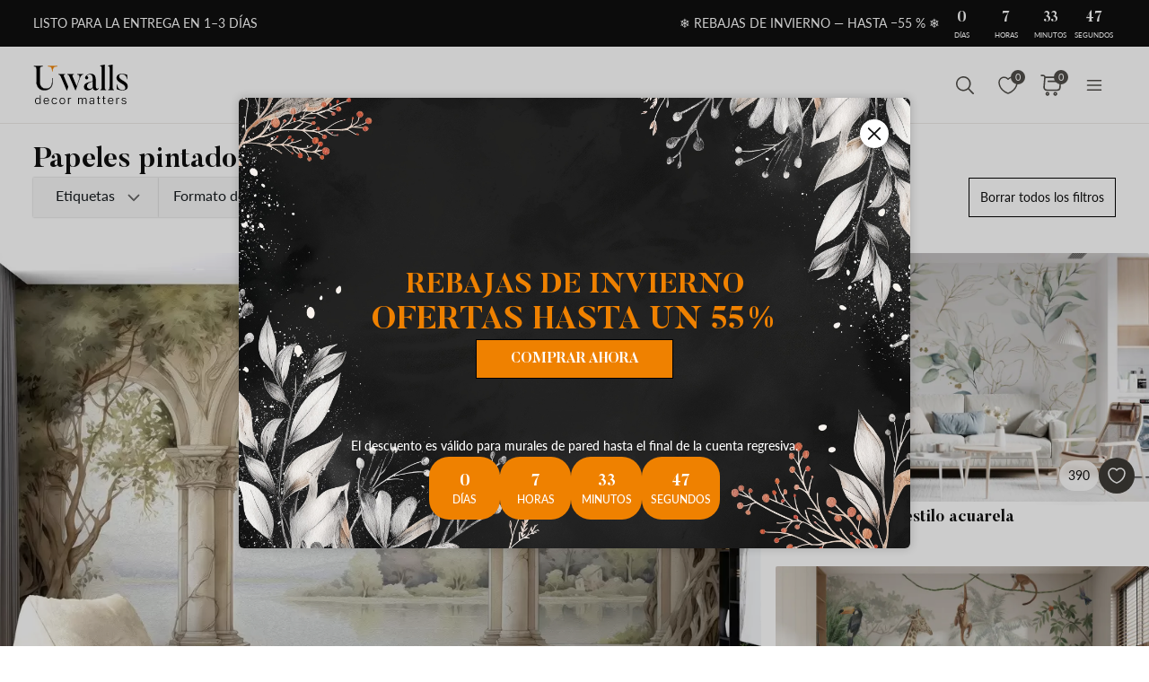

--- FILE ---
content_type: text/html; charset=UTF-8
request_url: https://uwalls.es/mejor-vendido/color-verde
body_size: 143608
content:
<!DOCTYPE html>
<html lang="es-ES" xml:lang="es-ES" class="scrollbar-slim">
<head>
        <meta charset="UTF-8"/>
    <meta name="viewport" content="width=device-width, initial-scale=1.0, maximum-scale=1.0, user-scalable=0">
            <meta name="theme-color" content="rgb(15 15 15)" />
        <meta name="msapplication-config" content="/browserconfig.xml" />
    
            <link rel="preload" as="font" href="/css/redesign/font_lato.css" onload="this.onload=null;this.rel='stylesheet'" />
        <link rel="preload" as="font" href="/css/redesign/font_butler.css" onload="this.onload=null;this.rel='stylesheet'" />
        <noscript>
            <link rel="preload" as="font" href="/css/redesign/font_lato.css" type="text/css" />
            <link rel="preload" as="font" href="/css/redesign/font_butler.css" type="text/css" />
        </noscript>
        <link rel="manifest" href="/manifest.json" />
    <link rel="icon" type="image/png" href="/favicon-16x16.png" sizes="16x16" />
    <link rel="icon" type="image/png" href="/favicon-32x32.png" sizes="32x32" />
    <link rel="icon" type="image/png" href="/favicon-48x48.png" sizes="48x48" />
    <link rel="icon" type="image/png" href="/favicon-96x96.png" sizes="96x96" />
    <link rel="apple-touch-icon" href="/img/apple-icon-57x57.png" sizes="57x57" />
    <link rel="apple-touch-icon" href="/img/apple-icon-60x60.png" sizes="60x60" />
    <link rel="apple-touch-icon" href="/img/apple-icon-72x72.png" sizes="72x72" />
    <link rel="apple-touch-icon" href="/img/apple-icon-76x76.png" sizes="76x76" />
    <link rel="apple-touch-icon" href="/img/apple-icon-114x114.png" sizes="114x114" />
    <link rel="apple-touch-icon" href="/img/apple-icon-120x120.png" sizes="120x120" />
    <link rel="apple-touch-icon" href="/img/apple-icon-144x144.png" sizes="144x144" />
    <link rel="apple-touch-icon" href="/img/apple-icon-152x152.png" sizes="152x152" />
    <link rel="apple-touch-icon" href="/img/apple-icon-180x180.png" sizes="180x180" />
    <link rel="mask-icon" href="/img/safari-pinned-tab.svg" color="#FB8122" />
    <title>Bonitos y populares papeles pintados para su hogar | Uwalls Verde</title>
    <script data-cfasync="false">
    window.default_multimask_phone_country = 'es';

    window.phone_code_templates = [];
            window.phone_code_templates.es = '(999)999-999';
        window.phone_code_templates.al = '(999)999-999';
        window.phone_code_templates.de = '9{6,20}';
        window.phone_code_templates.ar = '999-999-9999';
        window.phone_code_templates.am = '99-999-999';
        window.phone_code_templates.at = '(999)999-9{4,5}';
        window.phone_code_templates.az = '99-999-99-99';
        window.phone_code_templates.be = '(999)999-999';
        window.phone_code_templates.ba = '9{6,20}';
        window.phone_code_templates.br = '99-9{4,5}-9999';
        window.phone_code_templates.bg = '(999)999-999';
        window.phone_code_templates.ca = '999-999-9999';
        window.phone_code_templates.cl = '99-9999-9999';
        window.phone_code_templates.cy = '99-999-999';
        window.phone_code_templates.co = '999-9999999';
        window.phone_code_templates.hr = '99-999-999';
        window.phone_code_templates.dk = '99-99-99-99';
        window.phone_code_templates.ec = '99-999-9999';
        window.phone_code_templates.us = '999-999-9999';
        window.phone_code_templates.eg = '(999)999-9999';
        window.phone_code_templates.sk = '(999)999-999';
        window.phone_code_templates.si = '99-999-999';
        window.phone_code_templates.ee = '999-9{4,5}';
        window.phone_code_templates.fi = '(999)999-99-99';
        window.phone_code_templates.fr = '9{9,13}';
        window.phone_code_templates.ge = '(999)999-999';
        window.phone_code_templates.gb = '99-9999-9999';
        window.phone_code_templates.gr = '(999)999-9999';
        window.phone_code_templates.hu = '(999)999-999';
        window.phone_code_templates.ie = '(999)999-999';
        window.phone_code_templates.il = '9-999-9999';
        window.phone_code_templates.it = '(999)9999-9{2,3}';
        window.phone_code_templates.kz = '(999)999-99-99';
        window.phone_code_templates.kg = '(999)999-999';
        window.phone_code_templates.lv = '99-999-999';
        window.phone_code_templates.li = '(999)999-9999';
        window.phone_code_templates.lt = '(999)99-999';
        window.phone_code_templates.lu = '(999)999-999';
        window.phone_code_templates.mk = '99-999-999';
        window.phone_code_templates.mt = '9999-9999';
        window.phone_code_templates.mx = '999-999-9999';
        window.phone_code_templates.md = '99-999-999';
        window.phone_code_templates.me = '99-999-999';
        window.phone_code_templates.no = '(999)99-999';
        window.phone_code_templates.nl = '999-9999-99';
        window.phone_code_templates.py = '999-999-999';
        window.phone_code_templates.tr = '(999)999-9999';
        window.phone_code_templates.pe = '999-999-999';
        window.phone_code_templates.pl = '999999-999';
        window.phone_code_templates.pt = '99-999-9999';
        window.phone_code_templates.cz = '(999)999-999';
        window.phone_code_templates.ro = '99-999-9999';
        window.phone_code_templates.rs = '99-999-9999';
        window.phone_code_templates.se = '99-999-9999';
        window.phone_code_templates.ch = '99-999-9999';
        window.phone_code_templates.tj = '99-999-9999';
        window.phone_code_templates.ua = '(99)999-99-99';
        window.phone_code_templates.uy = '99-999-999';
        window.phone_code_templates.uz = '99-999-9999';
        
    window.phone_code_validators = [];
            window.phone_code_validators.es = /^\([0-9]{3}\)[0-9]{3}[-. ]?[0-9]{3}$/;
        window.phone_code_validators.al = /^\([0-9]{3}\)[0-9]{3}[-. ]?[0-9]{3}$/;
        window.phone_code_validators.de = /^[0-9]{6,}$/;
        window.phone_code_validators.ar = /^[0-9]{3}[-. ]?[0-9]{3}[-. ]?[0-9]{4}$/;
        window.phone_code_validators.am = /^[0-9]{2}[-. ]?[0-9]{3}[-. ]?[0-9]{3}$/;
        window.phone_code_validators.at = /^\([0-9]{3}\)[0-9]{3}[-. ]?[0-9]{4,5}$/;
        window.phone_code_validators.az = /^[0-9]{2}[-. ]?[0-9]{3}[-. ]?[0-9]{2}[-. ]?[0-9]{2}$/;
        window.phone_code_validators.be = /^\([0-9]{3}\)[0-9]{3}[-. ]?[0-9]{3}$/;
        window.phone_code_validators.ba = /^[0-9]{6,}$/;
        window.phone_code_validators.br = /^[0-9]{2}[-. ]?[0-9]{4,5}[-. ]?[0-9]{4}$/;
        window.phone_code_validators.bg = /^\([0-9]{3}\)[0-9]{3}[-. ]?[0-9]{3}$/;
        window.phone_code_validators.ca = /^[0-9]{3}[-. ]?[0-9]{3}[-. ]?[0-9]{4}$/;
        window.phone_code_validators.cl = /^[0-9]{2}[-. ]?[0-9]{4}[-. ]?[0-9]{4}$/;
        window.phone_code_validators.cy = /^[0-9]{2}[-. ]?[0-9]{3}[-. ]?[0-9]{3}$/;
        window.phone_code_validators.co = /^[0-9]{3}[-. ]?[0-9]{7}$/;
        window.phone_code_validators.hr = /^[0-9]{2}[-. ]?[0-9]{3}[-. ]?[0-9]{3}$/;
        window.phone_code_validators.dk = /^[0-9]{2}[-. ]?[0-9]{2}[-. ]?[0-9]{2}[-. ]?[0-9]{2}$/;
        window.phone_code_validators.ec = /^[0-9]{2}[-. ]?[0-9]{3}[-. ]?[0-9]{4}$/;
        window.phone_code_validators.us = /^[0-9]{3}[-. ]?[0-9]{3}[-. ]?[0-9]{4}$/;
        window.phone_code_validators.eg = /^\([0-9]{3}\)[0-9]{3}[-. ]?[0-9]{4}$/;
        window.phone_code_validators.sk = /^\([0-9]{3}\)[0-9]{3}[-. ]?[0-9]{3}$/;
        window.phone_code_validators.si = /^[0-9]{2}[-. ]?[0-9]{3}[-. ]?[0-9]{3}$/;
        window.phone_code_validators.ee = /^[0-9]{3}[-. ]?[0-9]{4,5}$/;
        window.phone_code_validators.fi = /^\([0-9]{3}\)[0-9]{3}[-. ]?[0-9]{2}[-. ]?[0-9]{2}$/;
        window.phone_code_validators.fr = /^[0-9]{9,}$/;
        window.phone_code_validators.ge = /^\([0-9]{3}\)[0-9]{3}[-. ]?[0-9]{3}$/;
        window.phone_code_validators.gb = /^[0-9]{2}[-. ]?[0-9]{4}[-. ]?[0-9]{4}$/;
        window.phone_code_validators.gr = /^\([0-9]{3}\)[0-9]{3}[-. ]?[0-9]{4}$/;
        window.phone_code_validators.hu = /^\([0-9]{3}\)[0-9]{3}[-. ]?[0-9]{3}$/;
        window.phone_code_validators.ie = /^\([0-9]{3}\)[0-9]{3}[-. ]?[0-9]{3}$/;
        window.phone_code_validators.il = /^[0-9]{1}[-. ]?[0-9]{3}[-. ]?[0-9]{4}$/;
        window.phone_code_validators.it = /^\([0-9]{3}\)[0-9]{4}[-. ]?[0-9]{2,3}$/;
        window.phone_code_validators.kz = /^\([0-9]{3}\)[0-9]{3}[-. ]?[0-9]{2}[-. ]?[0-9]{2}$/;
        window.phone_code_validators.kg = /^\([0-9]{3}\)[0-9]{3}[-. ]?[0-9]{3}$/;
        window.phone_code_validators.lv = /^[0-9]{2}[-. ]?[0-9]{3}[-. ]?[0-9]{3}$/;
        window.phone_code_validators.li = /^\([0-9]{3}\)[0-9]{3}[-. ]?[0-9]{4}$/;
        window.phone_code_validators.lt = /^\([0-9]{3}\)[0-9]{2}[-. ]?[0-9]{3}$/;
        window.phone_code_validators.lu = /^\([0-9]{3}\)[0-9]{3}[-. ]?[0-9]{3}$/;
        window.phone_code_validators.mk = /^[0-9]{2}[-. ]?[0-9]{3}[-. ]?[0-9]{3}$/;
        window.phone_code_validators.mt = /^[0-9]{4}[-. ]?[0-9]{4}$/;
        window.phone_code_validators.mx = /^[0-9]{3}[-. ]?[0-9]{3}[-. ]?[0-9]{4}$/;
        window.phone_code_validators.md = /^[0-9]{2}[-. ]?[0-9]{3}[-. ]?[0-9]{3}$/;
        window.phone_code_validators.me = /^[0-9]{2}[-. ]?[0-9]{3}[-. ]?[0-9]{3}$/;
        window.phone_code_validators.no = /^\([0-9]{3}\)[0-9]{2}[-. ]?[0-9]{3}$/;
        window.phone_code_validators.nl = /^[0-9]{3}[-. ]?[0-9]{4}[-. ]?[0-9]{2}$/;
        window.phone_code_validators.py = /^[0-9]{3}[-. ]?[0-9]{3}[-. ]?[0-9]{3}$/;
        window.phone_code_validators.tr = /^\([0-9]{3}\)[0-9]{3}[-. ]?[0-9]{4}$/;
        window.phone_code_validators.pe = /^[0-9]{3}[-. ]?[0-9]{3}[-. ]?[0-9]{3}$/;
        window.phone_code_validators.pl = /^[0-9]{3}[0-9]{3}[-. ]?[0-9]{3}$/;
        window.phone_code_validators.pt = /^[0-9]{2}[-. ]?[0-9]{3}[-. ]?[0-9]{4}$/;
        window.phone_code_validators.cz = /^\([0-9]{3}\)[0-9]{3}[-. ]?[0-9]{3}$/;
        window.phone_code_validators.ro = /^[0-9]{2}[-. ]?[0-9]{3}[-. ]?[0-9]{4}$/;
        window.phone_code_validators.rs = /^[0-9]{2}[-. ]?[0-9]{3}[-. ]?[0-9]{4}$/;
        window.phone_code_validators.se = /^[0-9]{2}[-. ]?[0-9]{3}[-. ]?[0-9]{4}$/;
        window.phone_code_validators.ch = /^[0-9]{2}[-. ]?[0-9]{3}[-. ]?[0-9]{4}$/;
        window.phone_code_validators.tj = /^[0-9]{2}[-. ]?[0-9]{3}[-. ]?[0-9]{4}$/;
        window.phone_code_validators.ua = /^\([1-9][0-9]\)[0-9]{3}[-. ]?[0-9]{2}[-. ]?[0-9]{2}$/;
        window.phone_code_validators.uy = /^[0-9]{2}[-. ]?[0-9]{3}[-. ]?[0-9]{3}$/;
        window.phone_code_validators.uz = /^[0-9]{2}[-. ]?[0-9]{3}[-. ]?[0-9]{4}$/;
        
    window.localized_countries_arr = [];
        window.localized_countries_arr = {"es":"Espa\u00f1a","al":"Albania","de":"Alemania","ar":"Argentina","am":"Armenia","at":"Austria","az":"Azerbaiy\u00e1n","be":"B\u00e9lgica","ba":"Bosnia y Herzegovina","br":"Brasil","bg":"Bulgaria","ca":"Canad\u00e1","cl":"Chile","cy":"Chipre","co":"Colombia","hr":"Croacia","dk":"Dinamarca","ec":"Ecuador","us":"EE.UU","eg":"Egipto","sk":"Eslovaquia","si":"Eslovenia","ee":"Estonia","fi":"Finlandia","fr":"Francia","ge":"Georgia","gb":"Gran Breta\u00f1a","gr":"Grecia","hu":"Hungr\u00eda","ie":"Irlanda","il":"Israel","it":"Italia","kz":"Kazajst\u00e1n","kg":"Kirguist\u00e1n","lv":"Letonia","li":"Liechtenstein","lt":"Lituania","lu":"Luxemburgo","mk":"Macedonia","mt":"Malta","mx":"Mexico","md":"Moldova","me":"Montenegro","no":"Noruega","nl":"Pa\u00edses Bajos","py":"Paraguay","tr":"Pavo","pe":"Peru","pl":"Polonia","pt":"Portugal","cz":"Rep\u00fablica Checa","ro":"Rumania","rs":"Serbia","se":"Suecia","ch":"Suiza","tj":"Tayikist\u00e1n","ua":"Ucrania","uy":"Uruguay","uz":"Uzbekist\u00e1n"};
    
    window.only_countries_arr = [];
        window.only_countries_arr = ["es","al","de","ar","am","at","az","be","ba","br","bg","ca","cl","cy","co","hr","dk","ec","us","eg","sk","si","ee","fi","fr","ge","gb","gr","hu","ie","il","it","kz","kg","lv","li","lt","lu","mk","mt","mx","md","me","no","nl","py","tr","pe","pl","pt","cz","ro","rs","se","ch","tj","ua","uy","uz"];
    
    window.preferred_countries = [];
        window.preferred_countries = ["es"];
    </script>
            

            <script data-cfasync="false" src="https://ajax.googleapis.com/ajax/libs/jquery/3.3.1/jquery.min.js"></script>
        <script>
            window.jQuery || document.write('<script data-cfasync="false" src="/js/lib/jquery-3.3.1.min.js"><\/script>');
        </script>
    
    <script data-cfasync="false">
    var dataLayer = dataLayer || [];
    var dataLayer_content = {
    "userIP": "18.191.40.188",
    "product_type": "murals",
    "is_proxy": 0,
    "ip": "18.191.40.188",
    "country": "",
    "ecomm_pagetype": "category",
    "contentName": "Mejor vendido",
    "ecomm_category": "Mejor vendido",
    "contentSKU": [
        "w02976",
        "u71464",
        "u74709",
        "w02770",
        "w02869",
        "w03166",
        "w02854",
        "u74748",
        "w02690",
        "w08532",
        "u96063",
        "w02042",
        "u57295",
        "u17579",
        "u97409",
        "w02583",
        "w03231",
        "u95923",
        "w01957",
        "w02440",
        "u93228",
        "w02298",
        "w08390v2",
        "w08598",
        "u94199",
        "w01963",
        "w08239",
        "w02637",
        "u96336",
        "w08675",
        "w01916",
        "u28196",
        "u22252",
        "w08639",
        "u95446",
        "w01630",
        "w03267",
        "w03122",
        "w02989",
        "w02765",
        "w00687",
        "w02082",
        "w08785",
        "u25820",
        "w02764"
    ]
};
    dataLayer.push(dataLayer_content);
</script>
    <!-- Google Optimize anti-flicker -->
    <!-- <style>.async-hide { opacity: 0 !important} </style>-->
    <!-- <script data-cfasync="false">
        (function(a,s,y,n,c,h,i,d,e){s.className+=' '+y;
            h.end=i=function(){s.className=s.className.replace(RegExp(' ?'+y),'')};
            (a[n]=a[n]||[]).hide=h;setTimeout(function(){i();h.end=null},c);
        })(window,document.documentElement,'async-hide','dataLayer',4000,{'GTM-M6ZR4D2':true});
    </script>-->
    <!-- End Google Optimize anti-flicker -->
    <!-- Google Tag Manager -->
    <script data-cfasync="false">
        window.gtm_id = 'GTM-M6ZR4D2';
    </script>
        <script defer data-cfasync="false">(function(w,d,s,l,i){w[l]=w[l]||[];w[l].push({'gtm.start':
                new Date().getTime(),event:'gtm.js'});var f=d.getElementsByTagName(s)[0],
            j=d.createElement(s),dl=l!='dataLayer'?'&l='+l:'';j.async=true;j.defer=true;j.src=
            'https://www.googletagmanager.com/gtm.js?id='+i+dl;f.parentNode.insertBefore(j,f);
        })(window,document,'script','dataLayer','GTM-M6ZR4D2');</script>
        <!-- End Google Tag Manager -->

            <!-- Google Tag Manager -->
        <script defer data-cfasync="false">(function(w,d,s,l,i){w[l]=w[l]||[];w[l].push({'gtm.start':
                    new Date().getTime(),event:'gtm.js'});var f=d.getElementsByTagName(s)[0],
                j=d.createElement(s),dl=l!='dataLayer'?'&l='+l:'';j.async=true;j.defer=true;j.src=
                'https://www.googletagmanager.com/gtm.js?id='+i+dl;f.parentNode.insertBefore(j,f);
            })(window,document,'script','dataLayer','GTM-W7R7NWQ');</script>
        <!-- End Google Tag Manager -->
    
                    <script charset="UTF-8" src="//web.webpushs.com/js/push/1afa77d11ca0814d49a7bbe20fcb3075_1.js" async></script>
        <!-- Start cookieyes banner -->
<script id="cookieyes" type="text/javascript"
        src="https://cdn-cookieyes.com/client_data/4343d99c02f8a2edc3f8aa83/script.js"></script>
<!-- End cookieyes banner -->
    
    
        <script src="https://browser.sentry-cdn.com/8.34.0/bundle.min.js" crossorigin="anonymous">
    </script>
    <script>

        ;(function () {

            'use strict';

            Sentry.init({
                dsn: 'https://0429267dd9394e6a98fd857016ed4bf4@sentry.itipteam.com/5',
                release : 'cc3b163'
            });

        }) ();

    </script>
            <script type="text/javascript">
        !function(f,b,e,v,n,t,s){if(f.fbq)return;n=f.fbq=function(){n.callMethod?
            n.callMethod.apply(n,arguments):n.queue.push(arguments)};if(!f._fbq)f._fbq=n;
            n.push=n;n.loaded=!0;n.version='2.0';n.queue=[];t=b.createElement(e);t.async=!0;
            t.src=v;s=b.getElementsByTagName(e)[0];s.parentNode.insertBefore(t,s)}(window,
            document,'script','https://connect.facebook.net/en_US/fbevents.js');
    </script>
        <script type="text/javascript">
            fbq('init', '780082983116027');
        fbq('track', 'PageView');
</script>
        <script type="text/javascript">
        /* Facebook Integration Event Tracking */
fbq('set', 'agent', 'klv-site', '780082983116027');
fbq('trackCustom', 'ViewCategory', {
    "content_name": "Verde",
    "content_category": "Mejor vendido, Verde",
    "content_ids": "[\"w02976\",\"u71464\",\"u74709\",\"w02770\",\"w02869\",\"w03166\",\"w02854\",\"u74748\",\"w02690\",\"w08532\"]",
    "content_type": "product",
    "contents": {
        "0": {
            "id": "w02976",
            "quantity": 1
        },
        "1": {
            "id": "u71464",
            "quantity": 1
        },
        "2": {
            "id": "u74709",
            "quantity": 1
        },
        "3": {
            "id": "w02770",
            "quantity": 1
        },
        "4": {
            "id": "w02869",
            "quantity": 1
        },
        "5": {
            "id": "w03166",
            "quantity": 1
        },
        "6": {
            "id": "w02854",
            "quantity": 1
        },
        "7": {
            "id": "u74748",
            "quantity": 1
        },
        "8": {
            "id": "w02690",
            "quantity": 1
        },
        "9": {
            "id": "w08532",
            "quantity": 1
        },
        "10": {
            "id": "u96063",
            "quantity": 1
        },
        "11": {
            "id": "w02042",
            "quantity": 1
        },
        "12": {
            "id": "u57295",
            "quantity": 1
        },
        "13": {
            "id": "u17579",
            "quantity": 1
        },
        "14": {
            "id": "u97409",
            "quantity": 1
        },
        "15": {
            "id": "w02583",
            "quantity": 1
        },
        "16": {
            "id": "w03231",
            "quantity": 1
        },
        "17": {
            "id": "u95923",
            "quantity": 1
        },
        "18": {
            "id": "w01957",
            "quantity": 1
        },
        "19": {
            "id": "w02440",
            "quantity": 1
        },
        "20": {
            "id": "u93228",
            "quantity": 1
        },
        "21": {
            "id": "w02298",
            "quantity": 1
        },
        "22": {
            "id": "w08390v2",
            "quantity": 1
        },
        "23": {
            "id": "w08598",
            "quantity": 1
        },
        "24": {
            "id": "u94199",
            "quantity": 1
        },
        "25": {
            "id": "w01963",
            "quantity": 1
        },
        "26": {
            "id": "w08239",
            "quantity": 1
        },
        "27": {
            "id": "w02637",
            "quantity": 1
        },
        "28": {
            "id": "u96336",
            "quantity": 1
        },
        "29": {
            "id": "w08675",
            "quantity": 1
        },
        "30": {
            "id": "w01916",
            "quantity": 1
        },
        "31": {
            "id": "u28196",
            "quantity": 1
        },
        "32": {
            "id": "u22252",
            "quantity": 1
        },
        "33": {
            "id": "w08639",
            "quantity": 1
        },
        "34": {
            "id": "u95446",
            "quantity": 1
        },
        "35": {
            "id": "w01630",
            "quantity": 1
        },
        "36": {
            "id": "w03267",
            "quantity": 1
        },
        "37": {
            "id": "w03122",
            "quantity": 1
        },
        "38": {
            "id": "w02989",
            "quantity": 1
        },
        "39": {
            "id": "w02765",
            "quantity": 1
        },
        "40": {
            "id": "w00687",
            "quantity": 1
        },
        "41": {
            "id": "w02082",
            "quantity": 1
        },
        "42": {
            "id": "w08785",
            "quantity": 1
        },
        "43": {
            "id": "u25820",
            "quantity": 1
        },
        "44": {
            "id": "w02764",
            "quantity": 1
        }
    }
});    </script>
    <meta name="keywords" content="Murales más vendidos comprar al mejor precio">
<meta name="description" content="Descubra fondos de pantalla populares de alta calidad para paredes para paredes en cualquier habitación. Ordene en línea en Uwalls. Verde">
<meta name="robots" content="noindex,nofollow">
<meta name="og:url" content="https://uwalls.es/mejor-vendido/color-verde">
<meta name="og:title" content="Bonitos y populares papeles pintados para su hogar | Uwalls Verde">
<meta name="og:description" content="Descubra fondos de pantalla populares de alta calidad para paredes para paredes en cualquier habitación. Ordene en línea en Uwalls. Verde">
<meta name="og:type" content="website">
<meta name="og:locale" content="es_ES">
<meta name="og:image" content="https://uwalls.es/img/icons/icon-site-logo.svg">
<meta name="og:site_name" content="uwalls.es">
<meta name="og:updated_time" content="22 jan 2026 15:26:00">
<link href="https://uwalls.es/mejor-vendido/color-verde" rel="canonical">
<link href="https://uwalls.es/mejor-vendido/2" rel="next">
<link href="/assets_rl/css-compress/20260122_14_20_cc3b163/ad9488a3b0558a59214f29b266273278.css?v=1769091681" rel="stylesheet">
<script>window.analyticsTypes={"blockType":{"relevantPicturesCrop":{"type":"blockType","id":1,"value":"relevantPicturesCrop"},"cropConsultation":{"type":"blockType","id":2,"value":"cropConsultation"},"cropVisualization":{"type":"blockType","id":3,"value":"cropVisualization"}},"event":{"productView":{"type":"event","id":1,"value":"productView"},"addToCart":{"type":"event","id":2,"value":"addToCart"},"productOrder":{"type":"event","id":3,"value":"productOrder"},"addToFavorite":{"type":"event","id":4,"value":"addToFavorite"},"productCardView":{"type":"event","id":5,"value":"productCardView"},"lead":{"type":"event","id":6,"value":"lead"},"custom":{"type":"event","id":7,"value":"custom"},"customNewProduct":{"type":"event","id":8,"value":"customNewProduct"}},"pageType":{"home":{"type":"pageType","id":1,"value":"home"},"category":{"type":"pageType","id":2,"value":"category"},"product":{"type":"pageType","id":3,"value":"product"},"cart":{"type":"pageType","id":4,"value":"cart"},"purchase":{"type":"pageType","id":5,"value":"purchase"},"other":{"type":"pageType","id":6,"value":"other"}},"productType":{"murals":{"type":"productType","id":1,"value":"murals"},"canvas":{"type":"productType","id":2,"value":"canvas"},"wallpapers":{"type":"productType","id":3,"value":"wallpapers"}}};window.analyticsEnabled=true;window.domainID=3;window.enable_promocodes_subscribe=0;window.fbIds=["780082983116027"];window.promocodes_subscribe_popup_delay=20;window.website_lang='es';window.website_locale='es-ES';window.userCountry='US';window.userCountryState='';window.userCountryStateCode='';window.productTypeID=1;window.pageType='popular';window.promocodeSubscribeExcludedProductTypes='1,3';window.promocodeSubscribeExcludedPageTypes='product,cart,order';window.categoryProductSliderEnabled=1;window.menuLangPrefix='';window.versionHash='cc3b163';</script>    <meta name="csrf-param" content="_csrf">
<meta name="csrf-token" content="tMQrIs0vTRnlX7utZUYbBkwRFqsehsj6fVDhrDt6jl3b9kdmpXh5aL0P7t0rKn9HdXUjzSz-kqUUCYbiSg_6Nw==">
</head>
<body class="d-flex flex-column scrollbar-slim device-desktop units-metric">
    <?xml version="1.0" encoding="utf-8"?><svg xmlns="http://www.w3.org/2000/svg" xmlns:xlink="http://www.w3.org/1999/xlink" style="display: none;"><symbol fill="none" viewBox="0 0 24 24" id="brand-bill" xmlns="http://www.w3.org/2000/svg"><path d="M4.301 3A.3.3 0 0 0 4 3.301V18.46c0 1.07.873 1.94 1.944 1.94h12.099l.002-.001a2.304 2.304 0 0 0 2.27-2.3v-3.484a.3.3 0 0 0-.3-.301h-3.71v-1.475a.3.3 0 0 0-.056-.171 4.008 4.008 0 0 0 3.762-3.992 4.007 4.007 0 0 0-3.707-3.987V3.301A.3.3 0 0 0 16.005 3H4.301Zm.299.6h11.106v1.09a4.007 4.007 0 0 0-3.707 3.986 4.008 4.008 0 0 0 3.762 3.992.3.3 0 0 0-.055.171v5.26c0 .674.29 1.28.752 1.7H5.944c-.75 0-1.344-.591-1.344-1.339V3.6Zm11.405 1.679a3.398 3.398 0 1 1 0 6.796 3.399 3.399 0 1 1 0-6.796Zm.067.75a.3.3 0 0 0-.302.301v.47h-.062c-.575 0-1.018.504-1.018 1.087 0 .584.443 1.09 1.018 1.09h.594c.222 0 .42.197.42.487s-.198.49-.42.49h-1.13a.3.3 0 1 0 0 .6h.598v.47a.3.3 0 0 0 .578.114.298.298 0 0 0 .022-.115v-.472c.542-.038.95-.527.95-1.087 0-.584-.443-1.087-1.018-1.087h-.594c-.222 0-.42-.2-.42-.49s.198-.487.42-.487h1.13a.3.3 0 1 0 0-.6h-.468v-.47a.298.298 0 0 0-.184-.277.3.3 0 0 0-.114-.024ZM6.907 7.106a.3.3 0 1 0 0 .6h3.517a.3.3 0 0 0 0-.6H6.907Zm0 3.18a.299.299 0 0 0-.3.3.3.3 0 0 0 .3.3h3.517a.3.3 0 0 0 0-.6H6.907Zm0 3.18a.302.302 0 0 0-.3.299.3.3 0 0 0 .3.301h6.491a.299.299 0 0 0 .213-.513.299.299 0 0 0-.213-.087h-6.49Zm9.397 1.449h3.41v3.184c0 .948-.755 1.7-1.705 1.7-.95 0-1.705-.752-1.705-1.7v-3.184Zm-9.397 1.73a.302.302 0 0 0-.3.3.3.3 0 0 0 .3.3h6.491a.3.3 0 0 0 .278-.415.3.3 0 0 0-.278-.184h-6.49Z" fill="#959595" stroke="#959595" stroke-width=".5"/></symbol><symbol fill="none" viewBox="0 0 35 18" id="brand-blik-gray" xmlns="http://www.w3.org/2000/svg"><path d="M.1.667H3v6.235c.292-.12.55-.24.824-.344 3.141-1.085 6.54.861 7.192 4.134a5.544 5.544 0 0 1-4.325 6.528c-2.97.62-5.94-1.378-6.506-4.375a6.366 6.366 0 0 1-.103-1.137V.804C.099.787.099.736.099.667Zm5.51 13.797c1.458 0 2.642-1.188 2.66-2.652 0-1.465-1.185-2.67-2.644-2.67a2.657 2.657 0 0 0-2.66 2.67 2.638 2.638 0 0 0 2.643 2.652ZM34.874 17.238h-3.639a.225.225 0 0 1-.206-.104 1082.959 1082.959 0 0 0-3.88-5.512c-.033-.052-.068-.086-.12-.172v5.77h-2.9V.667h2.9v10.697c.018 0 .018.017.035.017.034-.034.052-.069.086-.103 1.27-1.602 2.523-3.187 3.793-4.79.069-.085.138-.137.258-.12h3.244c-1.373 1.688-2.73 3.342-4.085 5.013 1.51 1.946 3.004 3.893 4.514 5.857ZM13.18.667h2.9V17.22h-2.9V.667ZM21.557 17.22h-2.9V6.387h2.9V17.22Z" fill="#0F0F0F" fill-opacity=".2"/><path d="M8.37 4.956A2.132 2.132 0 0 0 10.5 2.82c0-1.18-.954-2.136-2.13-2.136A2.132 2.132 0 0 0 6.243 2.82c0 1.18.953 2.136 2.129 2.136Z" fill="#0F0F0F" fill-opacity=".2"/></symbol><symbol fill="none" viewBox="0 0 60 28" id="brand-blik-white" xmlns="http://www.w3.org/2000/svg"><g clip-path="url(#aca)" fill="#fff"><path d="M.471-.059h4.912V10.5c.494-.204.93-.409 1.395-.584 5.319-1.837 11.073 1.459 12.178 7a9.388 9.388 0 0 1-7.324 11.055C6.603 29.02 1.575 25.637.616 20.562a10.777 10.777 0 0 1-.174-1.925V.175C.47.145.47.058.47-.06Zm9.33 23.363c2.47 0 4.475-2.013 4.504-4.492 0-2.479-2.005-4.52-4.475-4.52a4.498 4.498 0 0 0-4.505 4.52A4.467 4.467 0 0 0 9.8 23.304ZM59.355 28H53.193a.38.38 0 0 1-.349-.175c-2.18-3.121-4.36-6.213-6.568-9.334-.058-.087-.116-.145-.204-.291v9.77h-4.911V-.058h4.911v18.113c.03 0 .03.03.058.03.059-.06.088-.118.146-.176 2.15-2.712 4.272-5.396 6.423-8.108.116-.146.233-.234.436-.204h5.493c-2.325 2.858-4.621 5.658-6.917 8.487 2.558 3.296 5.086 6.592 7.644 9.917ZM22.618-.059h4.912v28.03h-4.912V-.06ZM36.801 27.97h-4.912V9.626h4.912v18.346Z"/><path d="M14.48 7.204a3.61 3.61 0 0 0 3.604-3.617A3.61 3.61 0 0 0 14.48-.029a3.61 3.61 0 0 0-3.604 3.616 3.61 3.61 0 0 0 3.604 3.617Z"/></g><defs><clipPath id="aca"><path fill="#fff" transform="translate(.5)" d="M0 0h59v28H0z"/></clipPath></defs></symbol><symbol fill="none" viewBox="0 0 62 20" id="brand-paypal-gray" xmlns="http://www.w3.org/2000/svg"><g clip-path="url(#ada)" fill="#0F0F0F" fill-opacity=".2"><path d="M2.532 1.667c-.18 0-.332.13-.36.308L.098 15.176a.34.34 0 0 0 .333.39h2.46c.178 0 .33-.13.359-.308l.61-3.876a.364.364 0 0 1 .359-.309h2.236c2.613 0 4.832-1.913 5.237-4.506.408-2.615-1.627-4.895-4.512-4.9H2.532Zm2.39 2.947h1.79c1.473 0 1.953.872 1.801 1.837-.151.967-.896 1.679-2.321 1.679H4.37l.553-3.516Zm11.773.897c-.621.002-1.336.13-2.138.466-1.841.77-2.725 2.36-3.1 3.52 0 0-1.195 3.54 1.504 5.484 0 0 2.504 1.872 5.322-.115l-.049.31a.34.34 0 0 0 .191.36c.045.02.093.03.141.03h2.335c.18 0 .332-.13.36-.308l1.42-9.04a.34.34 0 0 0-.332-.39h-2.335c-.18 0-.332.13-.36.307l-.076.487s-1.02-1.118-2.883-1.11Zm.076 2.856c.268 0 .514.037.734.108 1.007.324 1.579 1.296 1.413 2.349-.204 1.296-1.263 2.25-2.622 2.25-.268 0-.513-.036-.733-.107-1.008-.325-1.583-1.296-1.417-2.349.204-1.297 1.266-2.251 2.625-2.251ZM36.16 1.667c-.179 0-.331.13-.359.308l-2.074 13.201a.34.34 0 0 0 .332.39h2.46c.18 0 .332-.13.36-.308l.61-3.876a.364.364 0 0 1 .358-.309h2.237c2.613 0 4.831-1.913 5.236-4.506.409-2.615-1.626-4.895-4.511-4.9H36.16Zm2.392 2.947h1.79c1.472 0 1.952.872 1.8 1.837-.151.967-.896 1.679-2.322 1.679H38l.552-3.516Zm11.772.897c-.622.002-1.336.13-2.139.466-1.84.77-2.724 2.36-3.1 3.52 0 0-1.194 3.54 1.505 5.484 0 0 2.503 1.872 5.322-.115l-.049.31a.34.34 0 0 0 .333.39h2.335c.179 0 .331-.13.36-.308l1.42-9.04a.34.34 0 0 0-.333-.39h-2.335c-.179 0-.331.13-.36.307l-.076.487s-1.02-1.118-2.883-1.11Zm.076 2.856c.268 0 .513.037.733.108 1.008.324 1.58 1.296 1.414 2.349-.204 1.296-1.264 2.25-2.622 2.25-.268 0-.513-.036-.734-.107-1.007-.325-1.582-1.296-1.417-2.349.204-1.297 1.267-2.251 2.626-2.251ZM23.79 5.827a.274.274 0 0 0-.261.358l2.56 7.973-2.315 3.757a.274.274 0 0 0 .232.418h2.736a.454.454 0 0 0 .39-.22l7.15-11.87a.274.274 0 0 0-.234-.416h-2.736a.454.454 0 0 0-.392.224l-2.814 4.769-1.429-4.734a.365.365 0 0 0-.348-.26l-2.54.001ZM58.966 1.667a.364.364 0 0 0-.36.308l-2.075 13.2a.34.34 0 0 0 .333.392h2.46c.179 0 .332-.131.36-.309l2.074-13.201a.34.34 0 0 0-.192-.36.336.336 0 0 0-.14-.03h-2.46Z"/></g><defs><clipPath id="ada"><path fill="#fff" transform="translate(.082)" d="M0 0h61.667v20H0z"/></clipPath></defs></symbol><symbol fill="none" viewBox="0 0 75 28" id="brand-paypal-white" xmlns="http://www.w3.org/2000/svg"><g clip-path="url(#aea)" fill="#fff"><path d="M3.446 5.6a.438.438 0 0 0-.433.372L.52 21.928a.412.412 0 0 0 .23.435c.054.024.111.037.17.037h2.957a.439.439 0 0 0 .432-.372l.733-4.686a.439.439 0 0 1 .432-.373h2.688c3.142 0 5.808-2.313 6.295-5.446.492-3.16-1.955-5.917-5.423-5.923H3.446ZM6.32 9.162h2.151c1.771 0 2.348 1.054 2.166 2.22-.183 1.169-1.078 2.03-2.791 2.03h-2.19l.664-4.25Zm14.152 1.084c-.747.003-1.606.157-2.57.563-2.213.93-3.276 2.854-3.727 4.256 0 0-1.436 4.278 1.809 6.628 0 0 3.01 2.262 6.397-.14l-.059.375a.413.413 0 0 0 .23.434.4.4 0 0 0 .17.038h2.807a.439.439 0 0 0 .432-.372L27.67 11.1a.412.412 0 0 0-.23-.435.401.401 0 0 0-.17-.038h-2.807a.439.439 0 0 0-.432.373l-.092.588s-1.226-1.351-3.466-1.343Zm.092 3.452c.322 0 .617.044.882.13 1.21.393 1.898 1.567 1.699 2.84-.245 1.566-1.519 2.72-3.152 2.72-.322 0-.617-.044-.882-.13-1.211-.392-1.902-1.566-1.703-2.84.245-1.566 1.522-2.72 3.156-2.72ZM43.872 5.6a.438.438 0 0 0-.432.372l-2.494 15.956a.412.412 0 0 0 .231.435c.053.024.11.037.17.037h2.957a.439.439 0 0 0 .432-.372l.732-4.686a.439.439 0 0 1 .432-.373h2.689c3.141 0 5.808-2.313 6.294-5.446.492-3.16-1.955-5.917-5.423-5.923h-5.588Zm2.875 3.562h2.15c1.772 0 2.349 1.054 2.166 2.22-.182 1.169-1.078 2.03-2.791 2.03h-2.19l.665-4.25Zm14.151 1.084c-.747.003-1.606.157-2.57.563-2.213.93-3.276 2.854-3.727 4.256 0 0-1.435 4.278 1.81 6.628 0 0 3.008 2.262 6.396-.14l-.058.375a.412.412 0 0 0 .23.435c.054.024.111.037.17.037h2.807a.439.439 0 0 0 .432-.372L68.096 11.1a.413.413 0 0 0-.23-.435.403.403 0 0 0-.17-.038H64.89a.439.439 0 0 0-.432.373l-.092.588s-1.226-1.351-3.467-1.343Zm.092 3.452c.322 0 .617.044.882.13 1.211.393 1.898 1.567 1.7 2.84-.246 1.566-1.52 2.72-3.153 2.72-.322 0-.617-.044-.882-.13-1.21-.392-1.902-1.566-1.703-2.84.245-1.566 1.523-2.72 3.156-2.72ZM29 10.628c-.222 0-.38.22-.312.433l3.078 9.637-2.783 4.541a.331.331 0 0 0 .279.505h3.289a.543.543 0 0 0 .467-.266l8.596-14.348a.331.331 0 0 0-.28-.502h-3.29a.542.542 0 0 0-.47.27l-3.384 5.765-1.717-5.721a.439.439 0 0 0-.419-.314h-3.053ZM71.286 5.6a.439.439 0 0 0-.432.372l-2.495 15.956a.411.411 0 0 0 .23.435.402.402 0 0 0 .17.037h2.958a.439.439 0 0 0 .432-.372L74.642 6.07a.413.413 0 0 0-.23-.434.402.402 0 0 0-.169-.037h-2.957Z"/></g><defs><clipPath id="aea"><path fill="#fff" transform="translate(.5)" d="M0 0h74v28H0z"/></clipPath></defs></symbol><symbol fill="none" viewBox="0 0 41 20" id="brand-payu-gray" xmlns="http://www.w3.org/2000/svg"><g clip-path="url(#afa)"><path d="m37.81 4.19-2.383-.001c-.26 0-.47.21-.47.471v.333h.165c1.076 0 1.476.178 1.476 1.16V7.55h1.21c.26 0 .471-.21.471-.47l.001-2.418c0-.26-.21-.471-.47-.471ZM24.807 7.942c-.11-.138-.318-.157-.526-.157h-.156c-.52 0-.723.16-.838.66l-1.443 6.01c-.18.739-.434.874-.867.874-.53 0-.742-.127-.954-.877l-1.634-6.01c-.135-.504-.335-.657-.854-.657h-.14c-.21 0-.418.019-.525.16-.108.14-.071.349-.016.555l1.652 6.063c.31 1.16.678 2.12 2.054 2.12.257 0 .495-.036.692-.102-.417 1.315-.842 1.895-2.094 2.024-.254.021-.42.058-.511.181-.096.128-.074.312-.04.476l.035.156c.074.36.202.582.605.582a1.6 1.6 0 0 0 .136-.006c1.87-.123 2.872-1.132 3.458-3.482l2-8.017c.047-.205.076-.415-.034-.553Zm-10.06 4.618v1.213c0 .99-.366 1.562-2.237 1.562-1.236 0-1.837-.448-1.837-1.37 0-1.01.603-1.405 2.15-1.405h1.924ZM12.51 7.53c-1.02 0-1.659.128-1.902.176-.429.094-.608.212-.608.7v.14c0 .192.028.325.089.418.07.109.184.164.339.164.075 0 .162-.012.266-.039.245-.061 1.028-.188 1.885-.188 1.54 0 2.168.427 2.168 1.475v.934h-1.941c-2.496 0-3.658.844-3.658 2.655 0 1.757 1.2 2.724 3.38 2.724 2.59 0 3.744-.883 3.744-2.863v-3.45c0-1.915-1.23-2.847-3.762-2.847ZM7.618 8.69c0 1.443-.367 2.224-2.306 2.224H2.328V7.193c0-.516.191-.708.706-.708h2.278c1.46 0 2.306.361 2.306 2.206Zm-2.306-3.7H2.738C1.363 4.991.75 5.606.75 6.984v8.851c0 .532.17.703.702.703h.174c.531 0 .702-.17.702-.703v-3.443h2.984c2.65 0 3.884-1.176 3.884-3.7 0-2.525-1.235-3.7-3.884-3.7Zm32.73-3.296H36.84a.238.238 0 0 1-.237-.238V.237c0-.13.107-.237.237-.237h1.202c.131 0 .238.107.238.238v1.22a.238.238 0 0 1-.238.237ZM40.4 4.191h-1.77a.35.35 0 0 1-.35-.35l.001-1.796a.35.35 0 0 1 .35-.35h1.77a.35.35 0 0 1 .349.35v1.796a.35.35 0 0 1-.35.35ZM35.425 7.55a.47.47 0 0 1-.47-.472V4.993h-.173c-1.076 0-1.476.178-1.476 1.16V8.97l-.002.052v3.21c0 .392-.075.705-.23.947-.294.453-.875.659-1.804.66-.929-.001-1.51-.207-1.803-.66-.156-.242-.231-.554-.231-.947v-3.21l-.001-.052v-.503l-.001-.015V6.153c0-.982-.4-1.16-1.476-1.16h-.339c-1.076 0-1.476.178-1.476 1.16v6.078c0 .978.22 1.806.646 2.473.82 1.293 2.411 1.982 4.673 1.982h.016c2.262 0 3.852-.689 4.674-1.982.425-.667.645-1.495.645-2.473V7.55h-1.172Z" fill="#0F0F0F" fill-opacity=".2"/></g><defs><clipPath id="afa"><path fill="#fff" transform="translate(.75)" d="M0 0h40v20H0z"/></clipPath></defs></symbol><symbol fill="none" viewBox="0 0 57 28" id="brand-payu-white" xmlns="http://www.w3.org/2000/svg"><g clip-path="url(#aga)"><path d="M52.382 5.865h-3.336a.66.66 0 0 0-.659.66v.466h.231c1.506 0 2.067.249 2.067 1.623v1.954l1.695.001a.66.66 0 0 0 .659-.66V6.526a.66.66 0 0 0-.657-.66ZM34.178 11.12c-.154-.194-.445-.22-.737-.22h-.218c-.727 0-1.013.224-1.174.923l-2.02 8.415c-.252 1.034-.606 1.223-1.212 1.223-.743 0-1.04-.177-1.336-1.227l-2.288-8.415c-.19-.705-.469-.92-1.196-.92h-.195c-.294 0-.586.027-.736.224-.15.196-.1.49-.022.777l2.312 8.488c.434 1.625.95 2.97 2.876 2.97.36 0 .692-.05.97-.144-.585 1.841-1.18 2.653-2.933 2.834-.355.03-.586.08-.715.253-.134.18-.103.437-.056.667l.049.217c.104.504.282.816.846.816.06 0 .123-.003.192-.01 2.617-.171 4.02-1.583 4.84-4.873l2.8-11.224c.067-.288.107-.58-.047-.774Zm-14.084 6.465v1.699c0 1.384-.513 2.186-3.132 2.186-1.73 0-2.571-.627-2.571-1.918 0-1.415.844-1.967 3.01-1.967h2.692Zm-3.132-7.043c-1.428 0-2.322.18-2.662.248-.6.13-.852.296-.852.98v.196c0 .268.04.454.125.585.099.152.258.23.474.23.105 0 .227-.018.372-.055.344-.086 1.44-.264 2.64-.264 2.156 0 3.034.599 3.034 2.065v1.308h-2.717c-3.493 0-5.12 1.181-5.12 3.717 0 2.46 1.68 3.814 4.73 3.814 3.626 0 5.243-1.236 5.243-4.01v-4.83c0-2.68-1.723-3.984-5.267-3.984Zm-6.848 1.627c0 2.019-.515 3.113-3.229 3.113H2.707V10.07c0-.723.268-.991.99-.991h3.188c2.045 0 3.229.505 3.229 3.089Zm-3.229-5.18H3.282C1.357 6.988.5 7.848.5 9.778v12.39c0 .746.238.985.982.985h.244c.743 0 .982-.239.982-.984v-4.821h4.178c3.71 0 5.437-1.646 5.437-5.18s-1.727-5.18-5.437-5.18Zm45.821-4.615h-1.682a.333.333 0 0 1-.333-.333l.001-1.707c0-.184.15-.333.333-.333h1.682c.184 0 .332.15.332.334V2.04a.333.333 0 0 1-.333.333Zm3.301 3.495-2.477-.001a.49.49 0 0 1-.489-.49V2.862c.001-.27.22-.49.49-.49h2.477c.27 0 .49.22.49.491l-.001 2.513c0 .271-.22.49-.49.49Zm-6.963 4.7a.659.659 0 0 1-.658-.66l.001-2.917h-.243c-1.506 0-2.066.249-2.066 1.623v3.943c-.001.024-.003.047-.003.072v4.495c0 .549-.105.986-.323 1.325-.41.634-1.224.922-2.525.924-1.3-.002-2.113-.29-2.523-.923-.219-.34-.325-.777-.325-1.326v-4.495l-.001-.072v-.706l-.001-.02V8.614c0-1.374-.56-1.623-2.066-1.623h-.474c-1.507 0-2.067.249-2.067 1.623v8.51c0 1.369.308 2.527.903 3.462 1.15 1.81 3.377 2.774 6.543 2.774h.023c3.166 0 5.393-.964 6.542-2.774.596-.935.904-2.093.904-3.462v-6.556h-1.64Z" fill="#fff"/></g><defs><clipPath id="aga"><path fill="#fff" transform="translate(.5)" d="M0 0h56v28H0z"/></clipPath></defs></symbol><symbol fill="none" viewBox="0 0 40 40" id="crop" xmlns="http://www.w3.org/2000/svg"><path fill-rule="evenodd" clip-rule="evenodd" d="M8.333 2.083c.69 0 1.25.56 1.25 1.25v15c0 3.179.003 5.436.233 7.15.226 1.676.648 2.642 1.354 3.347.705.706 1.671 1.129 3.348 1.354 1.713.23 3.97.233 7.149.233h15a1.25 1.25 0 0 1 0 2.5h-3.75v3.75a1.25 1.25 0 0 1-2.5 0v-3.75h-8.844c-3.063 0-5.49 0-7.388-.255-1.954-.263-3.536-.817-4.783-2.064-1.247-1.247-1.8-2.829-2.064-4.783-.255-1.899-.255-4.325-.255-7.388V9.584h-3.75a1.25 1.25 0 0 1 0-2.5h3.75v-3.75c0-.69.56-1.25 1.25-1.25Zm17.149 7.733c-1.713-.23-3.97-.232-7.149-.232h-5a1.25 1.25 0 1 1 0-2.5h5.094c3.063 0 5.49 0 7.388.255 1.954.262 3.536.816 4.783 2.063 1.247 1.248 1.8 2.83 2.063 4.783.256 1.899.256 4.325.256 7.388v5.094a1.25 1.25 0 0 1-2.5 0v-5c0-3.178-.003-5.436-.233-7.149-.226-1.677-.649-2.643-1.354-3.348-.705-.705-1.671-1.128-3.348-1.354Z" fill="#0F0F0F"/></symbol><symbol fill="none" viewBox="0 0 40 40" id="earth" xmlns="http://www.w3.org/2000/svg"><g stroke="#0F0F0F" stroke-width="2.5"><path d="M20 36.667c9.205 0 16.667-7.462 16.667-16.667 0-9.205-7.462-16.666-16.667-16.666-9.205 0-16.667 7.461-16.667 16.666S10.795 36.667 20 36.667Z"/><path d="M10 7.85c1.3 1.185 3.98 4.422 4.291 7.896.292 3.246 2.435 5.885 5.709 5.92 1.258.014 2.53-.895 2.527-2.153a4.46 4.46 0 0 0-.165-1.153c-.14-.509-.152-1.094.138-1.694 1.017-2.095 3.016-2.658 4.6-3.796.702-.505 1.343-1.038 1.626-1.467.78-1.184 1.56-3.552 1.17-4.737M36.667 21.666c-.55 1.552-.938 5.625-7.137 5.69 0 0-5.489 0-7.136 3.104-1.317 2.482-.549 5.172 0 6.206"/></g></symbol><symbol fill="none" viewBox="0 0 40 40" id="face" xmlns="http://www.w3.org/2000/svg"><g stroke="#0F0F0F" stroke-width="2.5"><path d="M15 26.666a8.36 8.36 0 0 0 5 1.667 8.36 8.36 0 0 0 5-1.666" stroke-linecap="round"/><path d="M25.417 17.5c0 .478-.132.854-.279 1.074a.65.65 0 0 1-.138.16.653.653 0 0 1-.138-.16c-.147-.22-.279-.596-.279-1.074 0-.478.132-.854.279-1.074a.653.653 0 0 1 .138-.16.65.65 0 0 1 .139.16c.146.22.278.596.278 1.074Zm-.455 1.255.008-.002-.008.002Zm.068-.002c.005 0 .008.002.008.002l-.008-.002Zm.008-2.508-.008.002.008-.002Zm-.068.002c-.005 0-.008-.002-.008-.002l.008.002ZM15.417 17.5c0 .478-.132.854-.278 1.074a.65.65 0 0 1-.139.16.653.653 0 0 1-.138-.16c-.147-.22-.279-.596-.279-1.074 0-.478.132-.854.279-1.074a.653.653 0 0 1 .138-.16.65.65 0 0 1 .139.16c.146.22.278.596.278 1.074Zm-.455 1.255.008-.002-.008.002Zm.068-.002c.005 0 .008.002.008.002l-.008-.002Zm.008-2.508-.008.002.008-.002Zm-.068.002c-.005 0-.008-.002-.008-.002l.008.002Z" fill="#1C274C"/><path d="M3.667 16.667a16.686 16.686 0 0 1 13-13M3.667 23.334a16.686 16.686 0 0 0 13 13M36.334 16.667a16.686 16.686 0 0 0-13-13M36.334 23.334a16.686 16.686 0 0 1-13 13" stroke-linecap="round"/></g></symbol><symbol fill="none" viewBox="0 0 40 40" id="favorites" xmlns="http://www.w3.org/2000/svg"><g filter="url(#ana)"><circle cx="20" cy="20" r="20" fill="#3D3B36"/></g><path d="M20.62 28.81c-.34.12-.9.12-1.24 0-2.9-.99-9.38-5.12-9.38-12.12 0-3.09 2.49-5.59 5.56-5.59 1.82 0 3.43.88 4.44 2.24a5.53 5.53 0 0 1 4.44-2.24c3.07 0 5.56 2.5 5.56 5.59 0 7-6.48 11.13-9.38 12.12Z" stroke="#E8E8E8" stroke-width="1.5" stroke-linecap="round" stroke-linejoin="round"/><defs><filter id="ana" x="-4" y="-4" width="48" height="48" filterUnits="userSpaceOnUse" color-interpolation-filters="sRGB"><feFlood flood-opacity="0" result="BackgroundImageFix"/><feGaussianBlur in="BackgroundImageFix" stdDeviation="2"/><feComposite in2="SourceAlpha" operator="in" result="effect1_backgroundBlur_107_8242"/><feBlend in="SourceGraphic" in2="effect1_backgroundBlur_107_8242" result="shape"/></filter></defs></symbol><symbol fill="none" viewBox="0 0 40 40" id="favorites-active" xmlns="http://www.w3.org/2000/svg"><circle cx="20" cy="20" r="20" fill="#0F0F0F"/><path d="M20.62 28.81c-.34.12-.9.12-1.24 0-2.9-.99-9.38-5.12-9.38-12.12 0-3.09 2.49-5.59 5.56-5.59 1.82 0 3.43.88 4.44 2.24a5.53 5.53 0 0 1 4.44-2.24c3.07 0 5.56 2.5 5.56 5.59 0 7-6.48 11.13-9.38 12.12Z" fill="#fff" stroke="#fff" stroke-width="1.5" stroke-linecap="round" stroke-linejoin="round"/></symbol><symbol fill="none" viewBox="0 0 40 40" id="favorites-active-hover" xmlns="http://www.w3.org/2000/svg"><circle cx="20" cy="20" r="20" fill="#232323"/><path d="M20.62 28.81c-.34.12-.9.12-1.24 0-2.9-.99-9.38-5.12-9.38-12.12 0-3.09 2.49-5.59 5.56-5.59 1.82 0 3.43.88 4.44 2.24a5.53 5.53 0 0 1 4.44-2.24c3.07 0 5.56 2.5 5.56 5.59 0 7-6.48 11.13-9.38 12.12Z" fill="#fff" stroke="#fff" stroke-width="1.5" stroke-linecap="round" stroke-linejoin="round"/></symbol><symbol fill="none" viewBox="0 0 40 40" id="favorites-hover" xmlns="http://www.w3.org/2000/svg"><circle cx="20" cy="20" r="20" fill="#0F0F0F"/><path d="M20.62 28.81c-.34.12-.9.12-1.24 0-2.9-.99-9.38-5.12-9.38-12.12 0-3.09 2.49-5.59 5.56-5.59 1.82 0 3.43.88 4.44 2.24a5.53 5.53 0 0 1 4.44-2.24c3.07 0 5.56 2.5 5.56 5.59 0 7-6.48 11.13-9.38 12.12Z" stroke="#fff" stroke-width="1.5" stroke-linecap="round" stroke-linejoin="round"/></symbol><symbol fill="none" viewBox="0 0 32 32" id="frame-cookie" xmlns="http://www.w3.org/2000/svg"><g clip-path="url(#aoa)"><path d="m31.027 10.591-.787.226-.039.475a5.112 5.112 0 0 1-.438.287c-1.127.634-2.967.717-4.119-.045l-.786.226.165.28c-1.144.8-2.558 1.092-3.977.455-1.213-.544-2.011-1.588-2.184-2.758-1.451.492-2.972.536-4.2-.71-1.368-1.392-1.148-3.016-.36-4.464-1.022-.205-1.92-.698-2.346-1.832a3.301 3.301 0 0 1-.173-1.666C5.414 3.047.789 9.014.789 16.07c0 8.673 6.99 15.703 15.607 15.703 4.74 0 8.988-2.126 11.848-5.484a15.7 15.7 0 0 0 3.759-10.22c0-1.927-.346-3.772-.976-5.477Z" fill="#959595"/><path d="M31.214 16.297a15.7 15.7 0 0 1-3.759 10.219c-.027.032-.056.063-.085.095a15.617 15.617 0 0 1-5.239 3.956A15.498 15.498 0 0 1 15.607 32C6.989 32 0 24.97 0 16.297c0-.152 0-.302.007-.454A15.686 15.686 0 0 1 5.068 4.718a15.592 15.592 0 0 1 5.923-3.427 3.3 3.3 0 0 0 .173 1.666c.207.546.521.945.906 1.23.416.31.913.494 1.44.602-.788 1.448-1.007 3.072.361 4.463 1.227 1.247 2.749 1.205 4.2.71.172 1.171.97 2.212 2.183 2.758 1.687.76 3.372.204 4.599-.96 1.151.762 2.991.679 4.119.044.413-.23.852-.573 1.265-.985.631 1.705.977 3.55.977 5.478Z" fill="#E8E8E8"/><path d="M5.87 23.605a3.216 3.216 0 0 0 3.206-3.226 3.216 3.216 0 0 0-3.206-3.226 3.216 3.216 0 0 0-3.206 3.226 3.216 3.216 0 0 0 3.206 3.226ZM12.827 25.386a1.62 1.62 0 0 1-1.617 1.627 1.62 1.62 0 0 1-1.616-1.627 1.62 1.62 0 0 1 1.616-1.626 1.62 1.62 0 0 1 1.617 1.626ZM12.231 18.479c.727 0 1.317-.594 1.317-1.326 0-.732-.59-1.325-1.317-1.325s-1.317.593-1.317 1.325.59 1.326 1.317 1.326ZM25.637 19.806c0 .764-.616 1.382-1.373 1.382-.758 0-1.373-.62-1.373-1.382 0-.762.616-1.381 1.373-1.381s1.373.62 1.373 1.381ZM27.984 21.193a.812.812 0 0 1-.809.813.812.812 0 0 1-.808-.813c0-.448.363-.813.808-.813.446 0 .809.365.809.813Z" fill="#EF8100"/><path d="M29.124 11.714c-.05.032-.102.064-.153.09-1.108.623-2.9.713-4.053-.004a9.68 9.68 0 0 0-.163 2.682c.202 2.829 1.448 5.046 2.782 4.95 1.337-.095 2.254-2.469 2.052-5.298a9.992 9.992 0 0 0-.465-2.418v-.002Z" fill="#959595" style="mix-blend-mode:color-dodge" opacity=".42"/><path d="M12.072 4.186a1.941 1.941 0 0 1-.441.804c-.575.62-1.563.796-2.313.414-.202-.103-.392-.243-.613-.282-.66-.115-1.118.652-1.74.897-.636.25-1.403-.125-1.717-.733a1.736 1.736 0 0 1-.178-.568 15.592 15.592 0 0 1 5.923-3.427 3.3 3.3 0 0 0 .173 1.666c.207.546.521.945.906 1.23ZM2.043 14.386c-.536.656-1.249 1.146-2.035 1.457A15.686 15.686 0 0 1 1.76 9.046a3.52 3.52 0 0 1 1.192 2.092c.193 1.144-.177 2.351-.91 3.248ZM27.373 26.611a15.617 15.617 0 0 1-5.24 3.956 5.16 5.16 0 0 1-1.041-.928c-.297-.345-.555-.742-.657-1.19-.102-.446-.032-.949.263-1.299.375-.443 1.022-.563 1.421-.984.305-.324.424-.782.684-1.142.426-.585 1.213-.843 1.928-.737.714.108 1.354.534 1.831 1.08.329.372.59.799.81 1.244Z" fill="#EF8100"/><path d="M27.668 8.343a1.17 1.17 0 0 1-1.166 1.174 1.168 1.168 0 0 1-1.166-1.174c0-.649.52-1.173 1.166-1.173.645 0 1.166.524 1.166 1.173ZM24.507 6.467a.7.7 0 0 1-.699.703.702.702 0 0 1 0-1.406c.385 0 .699.316.699.703ZM23.378 10.133c0 .235-.19.426-.423.426a.425.425 0 0 1-.424-.426c0-.235.19-.426.424-.426.234 0 .423.191.423.426Z" fill="#AA5C00"/><path d="M17.506 3.172c.615 0 1.114-.502 1.114-1.121 0-.62-.499-1.122-1.114-1.122-.616 0-1.115.502-1.115 1.122 0 .62.499 1.121 1.115 1.121ZM16.315 5.8a.52.52 0 0 0 .519-.521.52.52 0 0 0-.519-.522.52.52 0 0 0-.518.522.52.52 0 0 0 .518.521ZM21.262 1.548c.424 0 .769-.346.769-.774A.772.772 0 0 0 21.26 0a.772.772 0 0 0-.769.774c0 .428.345.774.77.774Z" fill="#E8E8E8"/></g><defs><clipPath id="aoa"><path fill="#fff" d="M0 0h32v32H0z"/></clipPath></defs></symbol><symbol fill="none" viewBox="0 0 113 100" id="frame-empty-list" xmlns="http://www.w3.org/2000/svg"><g clip-path="url(#apa)"><path d="m57.246 25.326-1.71-3.057a11.137 11.137 0 0 1-5.538-2.526c-4.71-3.993-5.282-11.038-1.279-15.735C52.722-.689 59.785-1.26 64.494 2.733s5.281 11.036 1.278 15.735a11.133 11.133 0 0 1-6.221 3.69h.007l-2.31 3.168h-.002Z" fill="#E8E8E8"/><path d="M62.617 9.855c-.054-.636-.352-1.245-.76-1.733-.406-.473-.936-.866-1.546-1.015a2.483 2.483 0 0 0-1.927.325c-.34.217-.61.515-.8.853a2.704 2.704 0 0 0-.706-.812 2.506 2.506 0 0 0-1.9-.433c-.624.122-1.18.473-1.601.92-.434.46-.76 1.056-.855 1.692-.108.798.014 1.665.407 2.369.42.73 1.113 1.34 1.819 1.8 1.207.771 2.781 1.732 2.781 1.732s1.384-.975 2.632-1.678c.733-.42 1.466-.988 1.914-1.692.434-.677.61-1.543.542-2.342v.014Z" fill="#EF8100"/><path d="M57.876 70c-.135 0-.251-9.404-.251-21s.116-21 .25-21c.136 0 .251 9.404.251 21s-.115 21-.25 21Z" fill="#E8E8E8"/><path d="M103.092 69.792s.244 0 .709-.095a3.522 3.522 0 0 0 1.791-1.014c.315-.33.599-.77.772-1.305.19-.534.166-1.156.166-1.832 0-1.352-.008-2.909-.016-4.662-.015-7.028-.039-17.178-.063-29.725 0-.401 0-.778-.071-1.148a3.353 3.353 0 0 0-2.216-2.484c-.741-.26-1.585-.15-2.429-.173h-2.547c-3.439 0-7.012 0-10.71.016-7.406 0-15.309.015-23.637.015-16.649 0-34.946.008-54.15.016-1.136 0-2.248.613-2.816 1.58-.3.48-.457 1.03-.473 1.588v35.873c.032 1.03.592 2.005 1.436 2.58.418.282.907.47 1.403.542.49.063 1.05.023 1.578.039h6.317c16.649.016 31.634.031 44.229.047 12.579.024 22.768.047 29.82.063 3.509.016 6.245.032 8.107.04.922.007 1.624.015 2.105.023.474 0 .718.023.718.023s-.244.016-.718.024c-.488 0-1.19.008-2.105.024l-8.108.039c-7.05.016-17.232.04-29.82.063-12.594.016-27.58.023-44.228.047h-6.317c-.537-.008-1.05.032-1.625-.04a3.73 3.73 0 0 1-1.577-.605c-.939-.636-1.57-1.73-1.601-2.885 0-4.347-.008-8.781-.016-13.302V30.561c.024-.628.205-1.25.536-1.784.647-1.093 1.893-1.785 3.17-1.777 19.205 0 37.51.008 54.15.016 8.321 0 16.232.016 23.637.016 3.7 0 7.272.007 10.71.015h3.802c.426 0 .867.055 1.27.197.82.267 1.514.841 1.948 1.556.22.354.37.747.457 1.156.087.409.071.826.071 1.21-.024 12.54-.047 22.698-.063 29.726 0 1.753-.016 3.31-.016 4.662 0 .668.016 1.321-.189 1.863-.189.55-.489.991-.813 1.33a3.512 3.512 0 0 1-1.837.998c-.473.078-.718.054-.718.054l-.023-.007Z" fill="#E8E8E8"/><path d="M79.686 36.75c0 .135-4.042.25-9.023.25-4.98 0-9.022-.115-9.022-.25s4.042-.25 9.022-.25 9.023.115 9.023.25Z" fill="#0F0F0F"/><path d="M97.732 42.25c0 .135-8.08.25-18.046.25-9.965 0-18.045-.115-18.045-.25S69.72 42 79.686 42c9.966 0 18.046.115 18.046.25ZM97.732 46.25c0 .135-8.08.25-18.046.25-9.965 0-18.045-.115-18.045-.25S69.72 46 79.686 46c9.966 0 18.046.115 18.046.25Z" fill="#C4BDB3"/><path d="M103.718 62.017c-.032-.37-.205-.724-.442-1.007-.236-.276-.544-.504-.899-.59a1.444 1.444 0 0 0-1.12.189 1.397 1.397 0 0 0-.465.495 1.587 1.587 0 0 0-.41-.472 1.458 1.458 0 0 0-1.104-.252c-.363.071-.687.276-.931.535a1.864 1.864 0 0 0-.497.984c-.063.464.008.968.237 1.377.244.424.646.778 1.056 1.046.703.448 1.617 1.007 1.617 1.007s.805-.567 1.53-.976c.426-.243.852-.574 1.112-.983.253-.393.355-.897.316-1.361v.008Z" fill="#EF8100"/><path d="m100.762 65.454-.055-.031s-.93-.567-1.616-1.007c-.49-.315-.868-.684-1.089-1.078a2.343 2.343 0 0 1-.252-1.44c.055-.361.236-.731.52-1.03a1.86 1.86 0 0 1 .986-.567c.41-.078.844.024 1.183.268.134.094.253.22.355.362.11-.157.252-.291.418-.393a1.513 1.513 0 0 1 1.191-.197c.355.086.686.299.954.621.268.315.434.693.466 1.062a2.306 2.306 0 0 1-.332 1.424c-.244.378-.638.732-1.151 1.015-.71.401-1.514.968-1.522.968l-.056.04v-.017Zm-1.23-4.987c-.079 0-.158 0-.236.023-.316.055-.624.236-.884.512-.26.275-.426.597-.473.928-.063.464.016.944.229 1.314.205.362.56.716 1.025 1.015.591.377 1.349.841 1.562.975.189-.134.875-.598 1.482-.944.481-.275.852-.598 1.081-.952.229-.362.339-.834.3-1.298a1.753 1.753 0 0 0-.418-.952c-.166-.197-.458-.456-.852-.558a1.346 1.346 0 0 0-1.041.173 1.28 1.28 0 0 0-.434.464l-.087.157-.087-.157a1.333 1.333 0 0 0-.378-.433 1.363 1.363 0 0 0-.789-.252v-.015Z" fill="#959595"/><path d="M79.182 63.25c0 .135-3.702.25-8.27.25-4.57 0-8.271-.115-8.271-.25s3.702-.25 8.27-.25c4.57 0 8.271.115 8.271.25Z" fill="#0F0F0F"/><g clip-path="url(#apb)"><path d="M7.5 35.5a8 8 0 0 1 8-8h42.628v42H15.5a8 8 0 0 1-8-8v-26Z" fill="#fff" fill-opacity=".5"/><path d="M82.758 73.546v-50H7.568v50h75.19Z" fill="#fff"/><mask id="apc" style="mask-type:luminance" maskUnits="userSpaceOnUse" x="7" y="23" width="98" height="66"><path d="M104.742 88.166v-64.62H7.567v64.62h97.175Z" fill="#fff"/></mask><g mask="url(#apc)"><path d="M38.841 23.463c.834 1.458 1.471 2.986 1.695 4.663.197 1.469-.009 2.89-.514 4.27-.758 2.072-1.916 3.92-3.274 5.647a27.814 27.814 0 0 1-2.667 2.923 17.319 17.319 0 0 1-2.797 2.159 34.13 34.13 0 0 1-3.395 1.843c-1.095.523-2.175 1.078-3.133 1.835-.246.194-.483.4-.715.611-.662.606-1.294 1.245-1.973 1.833-.52.45-1.084.827-1.726 1.079-1.003.393-2.011.358-3.026.056-1.395-.418-2.601-1.169-3.706-2.095-1.537-1.289-2.527-2.944-3.207-4.8-.517-1.41-.792-2.87-.912-4.366a23.567 23.567 0 0 1-.04-2.722c.032-.949.148-1.893.325-2.83a32.16 32.16 0 0 1 .842-3.43 28.193 28.193 0 0 1 1.87-4.59c.365-.713.77-1.403 1.184-2.088h25.172l-.003.003Z" fill="#AA5C00" fill-opacity=".2"/><path d="M72.213 23.518H87.56c.097 0 .196.008.293-.001.228-.022.383.07.518.257a11.65 11.65 0 0 1 1.49 2.76c.363.967.605 1.964.739 2.985.198 1.53.084 3.042-.363 4.522-.492 1.63-1.222 3.143-2.334 4.45-1.383 1.63-3.033 2.892-5.066 3.618-.983.352-1.99.58-3.04.643-1.143.067-2.243-.115-3.33-.43-.909-.264-1.759-.678-2.626-1.048-.954-.407-1.95-.634-2.98-.757-.958-.114-1.902.014-2.849.103-1.045.099-2.08.285-3.127.375-.766.066-1.532.14-2.302.111a15.573 15.573 0 0 1-1.714-.146c-.837-.122-1.565-.492-2.244-.974-1.412-1.003-2.476-2.315-3.352-3.788a12.94 12.94 0 0 1-1.476-3.587 8.221 8.221 0 0 1-.242-2.022 9.126 9.126 0 0 1 .404-2.52c.4-1.335.975-2.588 1.74-3.755.124-.19.253-.377.374-.568.1-.162.238-.242.432-.228.098.008.196 0 .293 0H72.213ZM7.484 68.097v-13.23c0-.484.002-.5.47-.456 1.597.15 3.104.583 4.478 1.431 1.159.715 1.763 1.81 2.14 3.067.293.978.442 1.981.535 2.995a50.6 50.6 0 0 0 .544 4.044c.193 1.106.333 2.217.38 3.344.106 2.551-.652 4.812-2.193 6.825-.747.976-1.666 1.782-2.618 2.554a73.583 73.583 0 0 0-2.5 2.118c-.333.295-.656.599-.974.908-.052.05-.104.129-.19.093-.086-.037-.065-.128-.068-.2-.005-.108-.002-.216-.002-.325V68.099l-.002-.002Z" fill="#232323" fill-opacity=".3"/><path d="M39.954 34.015h1.422c.042.007.082.022.123.023.676.02 1.344.105 2.005.231 3.453.66 6.345 2.302 8.67 4.936a15.96 15.96 0 0 1 2.093 3.013c1.302 2.419 1.97 5.015 2.131 7.747.035.603.04 1.206.017 1.811a22.549 22.549 0 0 1-.326 3.066 22.035 22.035 0 0 1-1.845 5.695 22.469 22.469 0 0 1-3.366 5.108 21.494 21.494 0 0 1-2.619 2.53 20.058 20.058 0 0 1-4.837 2.922 17.75 17.75 0 0 1-6.282 1.408 14.894 14.894 0 0 1-2.787-.163c-1.74-.258-3.39-.791-4.945-1.618a15.211 15.211 0 0 1-4.677-3.864 16.313 16.313 0 0 1-2.371-3.95 18.418 18.418 0 0 1-1.423-5.901c-.014-.198-.036-.397-.054-.595v-2.303c.008-.036.02-.07.023-.107a19.91 19.91 0 0 1 .22-1.922c.336-2.109.972-4.126 1.89-6.054a22.396 22.396 0 0 1 3.395-5.161c.8-.911 1.664-1.755 2.606-2.518 1.995-1.618 4.206-2.842 6.673-3.589a17.378 17.378 0 0 1 3.634-.695c.209-.017.421.004.627-.05h.003Z" fill="#EF8100" fill-opacity=".5"/><path d="m31.753 63.36-.092-.007c-.016-.045-.042-.052-.078-.02-.157 0-.312 0-.469-.002-.12-.043-.24.008-.359.004-.262-.008-.522.013-.782.031-.341.012-.68.027-1.021.034-.534.01-1.068-.008-1.6.03-.424.032-.841.1-1.24.248a5.382 5.382 0 0 0-2.344 1.693c-.269.328-.467.697-.647 1.079-.154.328-.28.67-.387 1.017-.01.011-.029.023-.029.035a.282.282 0 0 1-.166.26c-.027.014-.045.043-.067.067a.085.085 0 0 1 .024.036.075.075 0 0 0-.024-.036c-.37.222-.737.444-1.107.665-.028.017-.06.062-.094.029-.029-.03.005-.07.02-.101.095-.19.191-.38.29-.567.134-.256.272-.511.409-.767.174-.323.343-.649.52-.97.107-.192.186-.4.338-.567.088-.038.111-.126.145-.203.186-.417.398-.82.65-1.203.074-.112.176-.214.194-.358.187-.25.371-.505.563-.752.324-.416.696-.78 1.144-1.067a11.623 11.623 0 0 0 1.736-1.33c.77-.73 1.418-1.547 1.875-2.51a8.614 8.614 0 0 0 .66-1.908c.125-.592.122-1.203.257-1.794.117-.27.01-.47-.246-.464l-.038.007c-.035-.014-.066-.012-.088.024l-.257.097c-.07.012-.142.003-.204.04-.041.003-.083.003-.118.029-.16.008-.31.052-.452.127a7.755 7.755 0 0 0-1.776.973c-.68.501-1.242 1.103-1.575 1.892a5.434 5.434 0 0 0-.402 1.883c-.024.491-.063.98-.162 1.462-.029.024-.04.05-.01.081l-.015.041c-.03.025-.039.05-.01.083l-.012.048c-.065.08-.058.182-.078.274-.057.267-.184.514-.232.783-.179.39-.429.742-.635 1.117-.146.267-.302.53-.45.798-.121.218-.218.453-.362.653-.288.402-.582.799-.847 1.216-.296.462-.54.951-.796 1.435-.141.267-.263.545-.396.817-.047.097-.103.188-.171.311-.01-.512.042-.98.137-1.448.031-.153.045-.31.16-.442.427-.487.623-1.062.651-1.705.027-.617.01-1.23-.065-1.84A7.556 7.556 0 0 0 21.21 61c-.17-.459-.403-.888-.624-1.323-.082-.163-.15-.335-.28-.47v-.036c-.095-.229-.25-.417-.404-.607-.079-.098-.132-.228-.267-.274.003-.036-.014-.05-.048-.05a.19.19 0 0 0-.12-.06c-.095-.087-.194-.088-.3-.023a.333.333 0 0 0-.18.148c-.178.192-.24.446-.358.67-.087.184-.168.373-.26.555-.24.47-.478.943-.693 1.425-.24.539-.405 1.097-.41 1.694-.004.657.112 1.283.47 1.844.273.427.622.794.99 1.14.331.313.707.556 1.16.66.03.007.062.021.093.023.112.005.151.058.138.169a.494.494 0 0 0 .04.244c.019.29.055.58.051.871-.009.668.027 1.342-.16 1.998-.087.301-.143.611-.26.905-.027.068-.085.13-.093.198-.025.228-.145.424-.203.64-.072.272-.169.538-.24.81a10.93 10.93 0 0 1-.33 1.088c-.113.308-.234.613-.348.919-.21.565-.413 1.13-.626 1.693-.194.513-.405 1.02-.596 1.535-.15.407-.313.81-.438 1.225-.015.05-.024.112-.084.15l-.31-1.221c-.018-.116.104-.16.13-.253.23-.278.4-.593.5-.936.15-.505.18-1.03.18-1.555-.003-.5-.041-.998-.107-1.495a7.973 7.973 0 0 0-.722-2.454 7.515 7.515 0 0 0-1.674-2.213 2.236 2.236 0 0 0-.52-.455c-.117-.103-.236-.205-.393-.247-.015-.04-.035-.062-.075-.026l-.099.003c-.088-.034-.15.035-.177.085a1.088 1.088 0 0 0-.147.61c-.035.238-.074.475-.103.712-.043.335-.118.666-.134 1.005-.009.007-.023.015-.025.024-.032.261-.098.519-.107.783-.004.008-.01.015-.01.022-.117.838-.174 1.675-.064 2.52.102.782.311 1.528.722 2.21.38.632.913 1.082 1.582 1.38.07.063.149.108.242.125.087.026.13.09.16.17.038.1.085.196.124.295.225.577.395 1.163.377 1.79-.013.434-.045.867-.033 1.302a.428.428 0 0 1-.03.156c-.231.635-.464 1.268-.694 1.904-.205.57-.395 1.145-.606 1.712-.2.538-.415 1.07-.625 1.604-.056.142-.12.283-.18.424l-.03-.003-.35-1.123c-.054-.194.04-.379.037-.569l.11-.652c.12-.717.179-1.436.088-2.164a8.063 8.063 0 0 0-1.003-3.021 7.8 7.8 0 0 0-1.34-1.737c-.253-.25-.501-.507-.794-.714.008-.056-.042-.075-.074-.103a4.268 4.268 0 0 0-.26-.222c-.162-.123-.286-.288-.463-.395-.041-.043-.079-.093-.124-.131-.115-.099-.203-.232-.363-.27-.008-.025-.03-.03-.05-.035-.085-.069-.174-.037-.244.01-.11.076-.2.176-.183.328a.536.536 0 0 0-.013.043c-.037.046-.035.097-.009.147 0 .04 0 .082-.002.122-.026.037-.016.079-.016.119-.002.22-.005.442-.001.663.001.093-.053.184-.003.276l-.022.864c-.033.04-.03.081 0 .122l-.022.444c-.036.047-.033.096-.006.147-.01.221-.014.442-.03.663-.09 1.234.196 2.364.919 3.378.743 1.042 1.595 1.975 2.669 2.688.189.127.391.238.614.302a.52.52 0 0 1 .109.156c.186.419.32.857.487 1.283-.003.069.045.135.018.205-.052.133-.075.274-.13.407-.134.33-.255.664-.384.995-.037.092-.019.13.084.116.02-.002.041-.002.06-.005.085 0 .168.002.25.004.03 0 .06-.004.086.001.127.025.184-.033.231-.151.097-.243.176-.491.264-.736a.075.075 0 0 0 .037-.072c.184-.416.326-.849.482-1.276.093-.257.19-.51.38-.722.173-.191.358-.372.5-.59.242-.16.503-.284.756-.423.111-.06.241-.098.325-.203.246-.104.474-.24.71-.362.298-.154.62-.252.927-.386.112-.004.245-.132.33.047.062.09.124.183.188.273.285.409.672.627 1.174.664.45.034.893-.01 1.336-.08a6.099 6.099 0 0 0 2.548-1.02c.682-.472 1.26-1.049 1.774-1.691.3-.376.593-.759.842-1.172a7.54 7.54 0 0 0 .338-.62c.063-.037.074-.105.091-.165.038-.145.165-.25.177-.404.01-.13.112-.23.12-.36.039-.155.07-.308-.03-.453-.01-.017-.022-.034-.033-.05-.064-.102-.136-.19-.275-.167-.051-.04-.116-.018-.17-.038-.039-.043-.09-.032-.139-.035-.195-.01-.392-.018-.588-.032-.285-.02-.57-.045-.855-.069-.547-.056-1.092-.129-1.642-.156-.636-.032-1.27-.062-1.897.109-.828.226-1.574.593-2.196 1.191-.623.601-.987 1.35-1.228 2.169-.068.227-.115.461-.196.683-.105.294-.284.551-.454.81-.077.116-.129.248-.266.328-.504.293-1 .6-1.5.902-.12.072-.238.15-.367.231-.003-.032-.007-.045-.003-.054l.496-1.464c.105-.307.216-.61.32-.915.146-.43.287-.861.433-1.29.143-.418.29-.834.433-1.252.2-.588.396-1.18.601-1.766.176-.507.37-1.007.538-1.516.062-.186.145-.364.19-.557.022-.097.043-.224.126-.274.247-.151.463-.35.735-.465.219-.093.43-.206.644-.309.015-.004.033-.004.046-.012.101-.058.157-.028.183.083.009.041.025.09.078.102.154.378.405.673.794.805.464.158.952.172 1.437.117 1.03-.117 1.972-.485 2.852-1.023 1.207-.738 2.233-1.678 3.12-2.773.234-.288.466-.582.539-.963.014-.1.016-.196-.061-.276a.271.271 0 0 0-.15-.152c-.019-.045-.047-.073-.1-.049l-.073-.006c-.012-.034-.04-.035-.07-.038-.145-.014-.29-.035-.437-.044-.152-.009-.305-.006-.458-.008l-.37-.019c-.049-.037-.098-.034-.148-.006l-.248-.02c-.023-.028-.048-.026-.074-.004l-.172-.019c-.025-.03-.053-.024-.082-.008l-.115-.02c-.025-.029-.053-.021-.082-.008l-.237-.03a2.49 2.49 0 0 0-.819-.133 1.029 1.029 0 0 0-.252-.044c-.992-.066-1.89.237-2.737.712-.973.548-1.623 1.382-2.068 2.388-.118.267-.226.537-.338.806a.212.212 0 0 1-.111.122c-.3.143-.599.289-.897.433l-.026-.024c.01-.098.045-.19.08-.283a192.479 192.479 0 0 0 .968-2.73c.165-.48.323-.964.56-1.416.106-.202.196-.416.359-.582.264-.269.523-.543.78-.82.31-.333.635-.65.991-.935a.398.398 0 0 0 .206-.161l.069-.021a.44.44 0 0 0 .172.189c.175.148.354.3.568.382.457.178.938.235 1.426.194.718-.06 1.4-.274 2.073-.516.769-.276 1.428-.732 2.037-1.266.863-.755 1.624-1.608 2.36-2.484.025-.03.063-.055.056-.102.02.002.028-.013.037-.026.15-.146.284-.306.378-.495.08-.11.137-.226.127-.367.022-.136-.09-.266-.249-.292l-.002.009Zm-6.933-1.506Zm-.048-.366-.003-.002.003.002Zm-.013.432c0 .006 0 .013-.002.018 0-.007 0-.013.002-.018ZM9.016 75.91h-.009.01Z" fill="#AA5C00" fill-opacity=".2"/><path d="M59.343 54.118c-.006 1.593-.51 3.025-1.432 4.316a7.593 7.593 0 0 1-2.818 2.41 6.759 6.759 0 0 1-2.446.701c-1.523.134-2.907-.224-4.115-1.162-1.062-.823-1.716-1.916-2.022-3.218a6.122 6.122 0 0 1-.167-1.721 7.446 7.446 0 0 1 1.077-3.508c.662-1.099 1.55-1.967 2.635-2.655a6.562 6.562 0 0 1 2.76-.996c1.722-.207 3.28.2 4.602 1.36 1.064.933 1.648 2.123 1.86 3.508.05.321.073.642.064.966l.002-.001Z" fill="#232323" fill-opacity=".3"/><path d="M35.103 88.166c-.128-.357-.165-.734-.227-1.105-.15-.902-.285-1.808-.29-2.725-.009-1.885.37-3.698 1.057-5.45a11.695 11.695 0 0 1 1.607-2.865.811.811 0 0 0 .166-.632c-.109-.912-.083-1.829-.047-2.741.066-1.703.334-3.381.774-5.031.565-2.126 1.393-4.141 2.559-6.011a25.297 25.297 0 0 1 2.785-3.64c1.344-1.474 2.87-2.736 4.513-3.856a25.72 25.72 0 0 1 5.424-2.794c1.23-.466 2.465-.922 3.664-1.469 1.565-.714 3.08-1.51 4.431-2.586a14.164 14.164 0 0 0 1.986-1.892c.712-.838 1.152-1.81 1.45-2.858.3-1.05.48-2.12.626-3.198.106-.783.33-1.535.614-2.27.22-.57.367-1.147.298-1.765a11.183 11.183 0 0 0-.36-1.737c-.151-.549-.303-1.1-.405-1.662a3.8 3.8 0 0 1 .177-2.064c.065-.172.124-.344.188-.515.225-.612.285-1.23.12-1.87-.137-.532-.242-1.07-.373-1.603a2.581 2.581 0 0 1 .334-2.074c.04-.064.06-.137.09-.207h.583c-.03.177-.146.31-.237.455-.306.49-.393 1.01-.297 1.58.112.66.316 1.295.437 1.953a3.36 3.36 0 0 1-.109 1.72c-.077.224-.148.451-.236.671a3.325 3.325 0 0 0-.16 1.963c.119.559.266 1.11.417 1.66.173.634.322 1.273.34 1.934.01.347-.005.688-.103 1.023-.034.113-.055.232-.101.34-.526 1.231-.728 2.538-.918 3.851-.138.96-.397 1.896-.723 2.811-.463 1.304-1.316 2.335-2.308 3.268-1.124 1.056-2.383 1.918-3.741 2.645-1.631.87-3.339 1.565-5.073 2.2-1.931.71-3.774 1.6-5.496 2.728a26.918 26.918 0 0 0-2.998 2.304c-1.484 1.303-2.761 2.785-3.882 4.403-1.332 1.923-2.276 4.026-2.915 6.27a23.432 23.432 0 0 0-.796 4.312 22.244 22.244 0 0 0-.106 2.579c.008.307.046.615.071.947.166-.065.243-.186.34-.28 1.124-1.077 2.415-1.881 3.927-2.29 1.498-.405 2.936-.233 4.278.555.97.569 1.621 1.42 1.992 2.466.487 1.38.48 2.78-.043 4.145-.746 1.949-2.204 3.095-4.235 3.503-1.248.251-2.397-.028-3.43-.784-.844-.618-1.476-1.413-1.983-2.313-.57-1.016-.914-2.112-1.141-3.248l-.088-.427c-.15.124-.227.266-.314.4-1.14 1.76-1.775 3.7-2.042 5.766-.076.587-.14 1.178-.111 1.77.048.978.168 1.95.342 2.915.05.275.102.55.154.826h-.453l-.003-.001Zm8.222-5.319c.087 0 .174.007.26 0 .117-.011.235-.03.352-.049 1.63-.275 2.9-1.09 3.7-2.546.762-1.393.852-2.875.375-4.378-.382-1.202-1.175-2.07-2.336-2.579-.902-.394-1.85-.488-2.82-.34-.821.126-1.58.427-2.302.829a9.775 9.775 0 0 0-2.363 1.842c-.161.169-.227.33-.186.573.095.564.204 1.124.36 1.673.415 1.464 1.081 2.787 2.22 3.836.774.712 1.67 1.134 2.74 1.14ZM7.573 41.252c.118.071.168.192.224.309.882 1.84 1.938 3.578 3.073 5.272.528.787 1.049 1.58 1.418 2.46.2.473.329.958.281 1.476-.01.107-.02.215-.044.32-.211.93-.938 1.362-1.853 1.092a4.73 4.73 0 0 1-1.513-.79c-.438-.332-.864-.68-1.297-1.019-.093-.072-.195-.135-.292-.203v-8.917h.003ZM15.22 23.546c-.213.529-.428 1.057-.642 1.586-.692 1.704-1.135 3.477-1.48 5.278-.229 1.195-.375 2.402-.503 3.612-.035.33-.059.664-.075.998-.047.912-.092 1.825-.006 2.74.2 2.117.647 4.169 1.597 6.087.393.796.878 1.533 1.548 2.134.62.555 1.302.996 2.135 1.156.811.157 1.607.12 2.38-.201.844-.35 1.55-.88 2.161-1.553.515-.566 1.04-1.124 1.625-1.62.805-.685 1.75-1.095 2.764-1.364a66.55 66.55 0 0 0 1.403-.389c1.612-.465 2.922-1.363 3.9-2.727 1.061-1.48 1.93-3.064 2.512-4.79.392-1.156.622-2.35.77-3.561a16.38 16.38 0 0 0 .12-2.642c-.053-1.297-.31-2.561-.645-3.812-.083-.312-.224-.606-.255-.93h.518c.138.564.323 1.116.451 1.683.29 1.286.495 2.582.459 3.902a19.162 19.162 0 0 1-.787 5.026c-.645 2.139-1.688 4.076-3.07 5.828-.977 1.24-2.268 2.035-3.773 2.495-.703.215-1.42.371-2.118.6-.9.294-1.672.79-2.354 1.44-.445.423-.848.887-1.276 1.33-.543.562-1.143 1.046-1.855 1.385-1.685.8-3.281.643-4.806-.411-.929-.642-1.58-1.516-2.11-2.495-.822-1.514-1.272-3.152-1.572-4.833a16.996 16.996 0 0 1-.244-4.053c.082-1.31.218-2.616.419-3.915.29-1.878.713-3.72 1.322-5.52.25-.736.559-1.447.857-2.163.041-.1.076-.2.115-.301h.518-.002Z" fill="#C4BDB3"/><path d="M52.496 45.971c-1.332-.013-2.5-.324-3.638-.793a8.688 8.688 0 0 1-2.729-1.763c-.725-.695-1.361-1.47-1.856-2.351-.55-.978-1.047-1.979-1.372-3.058-.112-.37-.174-.756-.328-1.114-.047-.107 0-.189.103-.235a.992.992 0 0 1 .379-.074c.991-.038 1.985-.037 2.975-.073.905-.034 1.812-.016 2.717-.064.885-.046 1.77-.017 2.652-.063.883-.047 1.77-.02 2.652-.066.885-.046 1.77-.017 2.652-.063.896-.048 1.791-.018 2.685-.067.863-.047 1.724-.038 2.587-.056.335-.007.666-.069 1.002-.05.075.005.153-.004.225.011.159.036.223.16.127.288-.206.28-.259.61-.366.926-.616 1.813-1.5 3.484-2.761 4.93-1.648 1.89-3.723 3.074-6.192 3.558-.532.105-1.065.16-1.512.177h-.002ZM48.403 26.973c.593 0 1.188-.013 1.781.002 3.368.084 6.735.044 10.103.063.085 0 .172.006.258.016.098.012.13.095.18.166.066.093-.016.123-.04.186-.116.323-.223.649-.372.959-.526 1.1-1.06 2.193-1.905 3.098-.708.758-1.433 1.495-2.39 1.953-.817.39-1.68.54-2.578.493-1.303-.066-2.525-.437-3.687-1.013-1.035-.514-1.846-1.294-2.57-2.18-.68-.837-1.17-1.78-1.571-2.773a2.519 2.519 0 0 1-.124-.434c-.065-.319.033-.461.358-.522.105-.02.216-.02.323-.02.745-.002 1.49 0 2.235 0v.006h-.001ZM28.69 19.196c-.042.155-.082.178-.24.134-.082-.023-.157-.064-.235-.102-.358-.176-.715-.354-1.087-.501a4.8 4.8 0 0 0-.918-.255 5.375 5.375 0 0 1-1.356-.435 4.034 4.034 0 0 1-1.324-1.024c-.09-.102-.157-.224-.241-.346-.035.048-.02.081-.017.112.05.392.102.782.145 1.174.02.18.097.327.21.46.141.164.308.297.495.406.338.197.702.34 1.055.508.523.248 1.005.555 1.412.973.306.313.494.687.57 1.115.041.231.073.467.095.7.053.564.22 1.089.496 1.582.113.203.238.397.363.591.116.183.259.352.383.531.027.039.057.076.068.123.007.041 0 .078-.038.102-.032.02-.065.016-.097-.001a.257.257 0 0 1-.086-.078c-.254-.347-.598-.585-.962-.8-.308-.18-.615-.362-.88-.602a2.623 2.623 0 0 1-.769-1.211c-.041-.14-.084-.28-.12-.42-.1-.389-.32-.697-.636-.94-.12-.091-.24-.182-.36-.271a2.41 2.41 0 0 1-.64-.761 7.903 7.903 0 0 1-.414-.884c-.02.037-.01.064-.008.089.068.764.117 1.529.13 2.295.01.548.031 1.096.082 1.643.011.128.06.236.125.346.178.297.42.528.709.716.215.141.43.285.624.454.08.071.16.143.227.227.2.242.29.521.281.834-.002.103-.009.205-.012.308a.702.702 0 0 0 .247.57c.132.116.264.23.396.348.103.092.19.197.267.312.143.212.131.446.099.682-.023.17-.048.339-.068.51-.028.26-.016.522.002.783.002.038.006.077.005.115-.001.044-.013.086-.06.106-.05.02-.092-.004-.127-.04a.475.475 0 0 1-.055-.069 2.286 2.286 0 0 0-.752-.708 3.043 3.043 0 0 1-.807-.692c-.26-.324-.416-.697-.516-1.097-.072-.29-.133-.584-.2-.877a18.678 18.678 0 0 0-.404-1.5c-.028-.094-.053-.188-.08-.288-.039.035-.03.071-.031.104-.05.938-.168 1.867-.361 2.787-.04.193-.09.384-.136.576-.065.267-.083.541-.117.812-.01.078.031.143.069.203.18.303.292.628.353.974.037.208.038.417.026.628a2.697 2.697 0 0 1-.391 1.302c-.176.283-.406.52-.64.753-.143.142-.284.285-.425.429-.33.333-.512.744-.627 1.191-.09.348-.174.7-.302 1.035-.187.489-.428.946-.815 1.31-.175.164-.358.32-.542.473a9.125 9.125 0 0 0-1.16 1.163c-.14.164-.277.328-.413.492a.49.49 0 0 1-.158.13c-.081.04-.154.012-.185-.074a.553.553 0 0 1-.022-.216c.01-.304.022-.608.03-.913.009-.401.011-.805.018-1.207.013-.726.202-1.41.485-2.076.364-.859.904-1.59 1.56-2.244.32-.318.66-.613 1-.906.48-.415.933-.86 1.345-1.344.23-.272.393-.582.46-.935.022-.106.058-.205.094-.306.08-.22.087-.453.12-.681.049-.326.089-.654.133-.98.031-.233.06-.466.09-.7.003-.02.007-.043-.012-.067-.033.016-.04.053-.053.08a3.639 3.639 0 0 1-.82 1.096 3.743 3.743 0 0 1-.676.466c-.19.106-.387.203-.574.318-.41.252-.724.6-.995.99-.17.247-.315.51-.457.774-.281.521-.582 1.03-.923 1.515a4.485 4.485 0 0 1-.54.653 1.561 1.561 0 0 1-.624.37c-.205.067-.409.131-.613.197-.366.116-.71.283-1.058.44-.046.02-.093.043-.142.059-.153.05-.254-.013-.276-.173a1.084 1.084 0 0 1-.005-.206c.048-.88.228-1.732.583-2.54a6.01 6.01 0 0 1 1.293-1.858 8.664 8.664 0 0 1 1.492-1.174 9.717 9.717 0 0 1 1.668-.83c.571-.223 1.136-.463 1.717-.663.39-.135.683-.402.962-.69a.708.708 0 0 0 .208-.464c.1-1.21.127-2.42.092-3.633a20.62 20.62 0 0 0-.217-2.276.488.488 0 0 0-.032-.122c-.038.115-.069.23-.11.341-.15.414-.388.772-.68 1.098-.17.192-.36.366-.542.548-.338.34-.5.75-.51 1.225-.006.296-.002.592-.038.885-.06.503-.241.953-.601 1.321-.239.243-.529.407-.836.543-.334.147-.681.26-1.022.389a4.624 4.624 0 0 0-1.144.607c-.287.212-.524.47-.717.767-.364.56-.723 1.124-1.084 1.686-.026.04-.05.082-.082.114-.078.078-.16.075-.236-.004-.033-.033-.054-.076-.075-.119a2.921 2.921 0 0 1-.194-2.101c.13-.478.307-.936.55-1.368a4.41 4.41 0 0 1 1.252-1.43c.215-.157.435-.304.657-.451.286-.189.56-.396.8-.643.28-.285.46-.626.567-1.009.078-.28.15-.562.232-.843.137-.473.363-.896.725-1.238a3.007 3.007 0 0 1 1.46-.744c.308-.066.619-.104.93-.136.155-.015.31-.028.458-.075.127-.04.148-.063.126-.195-.056-.33-.115-.658-.178-.986-.041-.219-.086-.437-.13-.655.12-.083.24-.166.361-.247a.151.151 0 0 0 .135.06c.09-.006.18-.005.27-.014a3.418 3.418 0 0 1 1.493.179 2.792 2.792 0 0 1 1.57 1.328c.112.202.25.379.41.54.33.331.683.638 1.008.972.149.154.29.316.453.455.078.066.153.139.26.16l.03.042-.002.009Z" fill="#C4BDB3"/></g></g><path d="M57.876 115.5c-.135 0-.251-9.404-.251-21s.116-21 .25-21c.136 0 .251 9.404.251 21s-.115 21-.25 21Z" fill="#E8E8E8"/><path d="M103.092 115.292s.244 0 .709-.095a3.522 3.522 0 0 0 1.791-1.014c.315-.33.599-.77.772-1.305.19-.534.166-1.156.166-1.832 0-1.352-.008-2.909-.016-4.662-.015-7.028-.039-17.178-.063-29.725 0-.401 0-.778-.071-1.148a3.353 3.353 0 0 0-2.216-2.484c-.741-.26-1.585-.15-2.429-.173h-2.547c-3.439 0-7.012 0-10.71.016-7.406 0-15.309.015-23.637.015-16.649 0-34.946.008-54.15.016-1.136 0-2.248.613-2.816 1.58-.3.48-.457 1.03-.473 1.588v35.874c.032 1.029.592 2.004 1.436 2.578.418.283.907.472 1.403.543.49.063 1.05.023 1.578.039h6.317c16.649.016 31.634.031 44.229.047 12.579.024 22.768.047 29.82.063l8.107.039c.922.008 1.624.016 2.105.024.474 0 .718.024.718.024s-.244.015-.718.023c-.488 0-1.19.008-2.105.024l-8.108.039c-7.05.016-17.232.039-29.82.063-12.594.016-27.58.023-44.228.047h-6.317c-.537-.008-1.05.032-1.625-.039a3.725 3.725 0 0 1-1.577-.606c-.939-.636-1.57-1.729-1.601-2.885 0-4.347-.008-8.781-.016-13.302V76.061c.024-.629.205-1.25.536-1.784.647-1.093 1.893-1.785 3.17-1.777 19.205 0 37.51.008 54.15.016 8.321 0 16.232.015 23.637.015 3.7 0 7.272.008 10.71.016h3.802c.426 0 .867.055 1.27.197.82.267 1.514.841 1.948 1.556.22.354.37.747.457 1.156.087.409.071.826.071 1.21-.024 12.54-.047 22.698-.063 29.726 0 1.753-.016 3.31-.016 4.662 0 .668.016 1.321-.189 1.863a3.607 3.607 0 0 1-.813 1.329 3.51 3.51 0 0 1-1.837.998c-.473.079-.718.056-.718.056l-.023-.008Z" fill="#E8E8E8"/><path d="M79.686 82.25c0 .135-4.042.25-9.023.25-4.98 0-9.022-.115-9.022-.25s4.042-.25 9.022-.25 9.023.115 9.023.25Z" fill="#0F0F0F"/><path d="M97.732 87.75c0 .135-8.08.25-18.046.25-9.965 0-18.045-.115-18.045-.25s8.08-.25 18.045-.25c9.966 0 18.046.115 18.046.25ZM97.732 91.75c0 .135-8.08.25-18.046.25-9.965 0-18.045-.115-18.045-.25s8.08-.25 18.045-.25c9.966 0 18.046.115 18.046.25Z" fill="#C4BDB3"/><g clip-path="url(#apd)"><path d="M7.5 81a8 8 0 0 1 8-8h42.628v42H15.5a8 8 0 0 1-8-8V81Z" fill="#fff"/><path d="M82.758 119.046v-50H7.568v50h75.19Z" fill="#fff"/><mask id="ape" style="mask-type:luminance" maskUnits="userSpaceOnUse" x="-45" y="47" width="128" height="86"><path d="M82.617 132.12V47.5H-44.634v84.62H82.617Z" fill="#fff"/></mask><g mask="url(#ape)"><path d="M55.08 132.439c-.05-.833-.1-1.666-.146-2.497-.012-.225-.03-.453-.012-.678.085-1.072.095-2.146.234-3.214.392-3.019 1.213-5.893 2.713-8.567.97-1.73 2.172-3.276 3.516-4.723 1.425-1.535 2.869-3.057 4.27-4.614 1.527-1.696 2.952-3.476 4.203-5.389a18.578 18.578 0 0 0 2.414-5.45c.443-1.671.728-3.375 1.105-5.06.806-3.597 1.798-7.136 3.235-10.54.956-2.259 2.167-4.36 3.859-6.158.777-.826 1.583-1.623 2.545-2.244v59.134H55.078h.002Z" fill="#AA5C00" fill-opacity=".2"/><path d="M42.71 84.517c.247.6.336 1.235.383 1.875.095 1.276.092 2.554.093 3.833.002 1.38-.006 2.762.24 4.126.08.44.2.872.44 1.26.023.035.048.067.074.1.064.086.127.092.203.008a1.57 1.57 0 0 0 .277-.413c.305-.66.47-1.36.556-2.078.196-1.598.102-3.189-.1-4.776-.108-.857-.244-1.708-.35-2.564-.065-.542-.1-1.087-.004-1.629.083-.467.24-.902.64-1.204.313-.24.671-.322 1.058-.281.602.062 1.133.323 1.65.617a7.066 7.066 0 0 1 1.715 1.371c.661.721.951 1.59.994 2.55.034.79-.076 1.566-.195 2.343-.24 1.547-.577 3.075-.944 4.596a83.822 83.822 0 0 1-.962 3.568c-.298 1.037-.617 2.07-.895 3.112-.245.923-.426 1.853-.38 2.816.016.363.066.718.208 1.053.182.427.492.55.935.408.577-.185.97-.586 1.318-1.051.416-.553.733-1.161 1.032-1.782.234-.488.453-.982.658-1.479.73-1.769 1.239-3.6 1.592-5.48.39-2.08.712-4.167.806-6.284.022-.516.022-1.034.035-1.55a3.83 3.83 0 0 1 .03-.442c.053-.418.386-.565.734-.33.18.123.332.28.492.426.762.71 1.505 1.436 2.116 2.285.317.44.592.904.785 1.412.338.886.389 1.805.283 2.74-.12 1.083-.383 2.132-.712 3.168-.295.929-.65 1.836-1.033 2.731-.448 1.05-.97 2.063-1.514 3.065-.438.807-.863 1.622-1.332 2.412-.436.734-.923 1.438-1.34 2.183-.273.487-.541.978-.633 1.542-.029.183-.04.367-.007.552.043.23.143.299.37.253.322-.064.613-.209.887-.38.464-.286.915-.591 1.34-.938 1.03-.843 1.9-1.833 2.654-2.924.852-1.231 1.487-2.573 2.02-3.964.376-.983.741-1.97 1.128-2.948.24-.61.48-1.222.879-1.754.302-.402.653-.504 1.048-.302.146.074.268.182.377.302.295.324.52.694.724 1.079.141.264.282.531.396.807.142.345.273.695.382 1.052a8.88 8.88 0 0 1 .36 1.761 6.099 6.099 0 0 1-.194 2.289c-.256.892-.725 1.674-1.252 2.424-.598.85-1.305 1.604-2.05 2.325-.877.85-1.78 1.669-2.749 2.412-.471.362-.967.692-1.469 1.014-.543.347-1.127.638-1.602 1.086a1.224 1.224 0 0 0-.25.312c-.108.196-.092.353.055.519.124.141.282.22.463.263.506.116 1.013.077 1.52.008.812-.113 1.6-.327 2.385-.565.468-.142.928-.312 1.384-.484.33-.127.648-.293.965-.454.364-.183.717-.384 1.057-.606a17.447 17.447 0 0 0 2.264-1.756 14.32 14.32 0 0 0 2.102-2.443c.156-.225.309-.463.584-.577a.522.522 0 0 1 .651.176c.156.203.2.445.25.684.268 1.281.432 2.576.424 3.887a11.927 11.927 0 0 1-.47 3.306c-.392 1.327-1.03 2.525-1.84 3.638a15.29 15.29 0 0 1-2.931 3.026c-.61.481-1.254.913-1.93 1.298-.46.263-.934.51-1.425.713-1.342.557-2.724.954-4.195.921-1.186-.027-2.262-.385-3.194-1.141-.685-.555-1.257-1.224-1.873-1.848-.34-.345-.67-.703-1.079-.973a.883.883 0 0 0-.132-.073c-.16-.068-.219-.053-.316.091a.946.946 0 0 0-.173.571c.004.194-.075.384-.078.585a11.19 11.19 0 0 1-.385 2.735c-.4 1.484-1.08 2.803-2.267 3.823a7.836 7.836 0 0 1-2.336 1.385 9.627 9.627 0 0 1-2.864.611c-.302.017-.592-.007-.843-.203-.172-.134-.284-.315-.402-.491-.17-.252-.362-.484-.669-.576-.187-.056-.383-.056-.577-.076-.838-.09-1.683-.057-2.52-.174-.958-.134-1.915-.269-2.814-.653a7.218 7.218 0 0 1-1.999-1.282c-.765-.688-1.386-1.494-1.907-2.379-.248-.422-.485-.85-.684-1.295-.234-.524-.463-1.056-.607-1.616-.032-.124-.087-.24-.104-.372-.054-.4.204-.662.603-.674.33-.01.653.061.972.141.677.169 1.335.404 2.005.6a22.77 22.77 0 0 0 2.965.659 9.38 9.38 0 0 0 2.448.079 9.877 9.877 0 0 0 1.976-.416 6.486 6.486 0 0 0 1.54-.716c.235-.152.47-.31.654-.53.399-.472.304-.836-.234-1.105-.368-.186-.775-.242-1.182-.272-1.103-.082-2.21-.082-3.316-.08-1.9.004-3.792-.106-5.66-.487-.694-.141-1.396-.234-2.09-.374-.9-.181-1.705-.547-2.4-1.148-.45-.391-.751-.885-1.009-1.42-.236-.492-.392-1.007-.523-1.528-.262-1.039-.43-2.095-.43-3.171 0-.616.05-1.226.157-1.832a1.01 1.01 0 0 1 .055-.184c.105-.257.368-.347.604-.195.17.11.332.236.488.366.805.667 1.602 1.34 2.469 1.928 1.178.798 2.41 1.496 3.745 2.005 1.338.509 2.72.87 4.12 1.156.7.144 1.404.252 2.117.284.337.015.673.01 1.002-.096.418-.136.438-.418.33-.76-.14-.44-.447-.762-.8-1.039-.673-.532-1.447-.889-2.219-1.248-.69-.321-1.38-.649-2.07-.974-.489-.231-.979-.459-1.47-.689-.627-.295-1.251-.594-1.88-.885a36.11 36.11 0 0 1-1.669-.816c-1.186-.626-2.36-1.273-3.434-2.083a4.918 4.918 0 0 1-1.433-1.738 7.99 7.99 0 0 1-.567-1.556 10.052 10.052 0 0 1-.284-1.535 6.44 6.44 0 0 1 .126-2.009c.144-.677.246-1.362.445-2.027.054-.181.115-.359.203-.528.158-.303.485-.4.774-.215.244.157.43.379.604.606.638.832 1.228 1.697 1.837 2.55a50.585 50.585 0 0 0 1.943 2.578c1.02 1.249 2.167 2.362 3.495 3.281.708.489 1.446.928 2.221 1.305.726.352 1.47.655 2.25.862.385.101.772.198 1.17.216.145.007.286 0 .428-.025.22-.037.341-.176.394-.379.087-.337.044-.67-.06-.995-.288-.911-.863-1.63-1.54-2.282-.843-.812-1.83-1.42-2.856-1.971-1.062-.571-2.14-1.111-3.154-1.769-.585-.38-1.137-.81-1.691-1.234-.896-.685-1.806-1.352-2.715-2.019-.769-.563-1.53-1.135-2.138-1.882-.353-.433-.617-.907-.697-1.469-.065-.448.003-.881.137-1.31.234-.744.69-1.362 1.134-1.986.577-.81 1.257-1.524 1.993-2.189.475-.43.896-.905 1.202-1.475.313-.588.519-1.212.64-1.866a6.587 6.587 0 0 0 .074-1.888 1.537 1.537 0 0 1 .017-.483.184.184 0 0 0-.014-.12c-.068-.145-.023-.27.085-.376a.35.35 0 0 1 .384-.08c.173.057.315.17.485.236.522.198 1.069.295 1.62.37.932.124 1.865.226 2.808.185.842-.035 1.68-.12 2.518-.196.874-.078 1.748-.078 2.613.091.916.181 1.605.68 2.056 1.5.038.07.077.137.11.206.033.066.058.136.087.203l-.003-.001Zm-3.528 15.502a3.458 3.458 0 0 0-.62-.814c-.776-.775-1.663-1.406-2.598-1.972a15.127 15.127 0 0 0-1.756-.912c-.552-.242-1.113-.452-1.72-.51-.097-.011-.232-.045-.286.04-.06.093.038.196.088.286.273.472.67.836 1.08 1.18 1.377 1.16 2.9 2.083 4.6 2.694.349.125.71.213 1.085.211.161 0 .19-.047.127-.201v-.002Zm10.292 15.139c.192-.099.387-.22.555-.383a5.239 5.239 0 0 0 1.01-1.362c.181-.344.297-.706.314-1.095.008-.171-.077-.224-.226-.149a2.134 2.134 0 0 0-.426.257 4.685 4.685 0 0 0-1.335 1.877c-.088.222-.163.453-.158.697.005.202.065.239.266.158Zm-4.986-12.387c.14-.073.239-.232.326-.394.33-.622.505-1.295.626-1.982.044-.251.05-.504.044-.758-.004-.136-.09-.24-.11-.368-.007-.045.033-.115-.036-.132-.054-.011-.083.051-.116.087a1.734 1.734 0 0 0-.122.15c-.516.703-.807 1.498-.962 2.346-.05.281-.074.567-.003.851.046.183.176.273.353.2Zm-1.581 13.289c-.162.066-.177.116-.073.253.067.088.145.168.23.237.586.474 1.27.684 2.01.73.177.01.352-.012.52-.071.14-.049.156-.105.075-.227a.946.946 0 0 0-.192-.217c-.602-.489-1.298-.731-2.067-.768a1.18 1.18 0 0 0-.505.063h.002Zm6.515-8.684c-.09.041-.185.12-.275.206a4.029 4.029 0 0 0-.976 1.576c-.108.311-.19.628-.166.961.01.141.066.175.19.109.136-.071.258-.163.367-.271.483-.483.766-1.08.973-1.718.082-.25.14-.508.094-.777-.022-.128-.056-.147-.206-.086h-.001Zm-5.24 4.354a1.02 1.02 0 0 0-.196-.233c-.603-.526-1.308-.838-2.089-.99a1.763 1.763 0 0 0-.497-.017c-.136.012-.158.068-.08.179.08.115.177.214.283.302a4.304 4.304 0 0 0 1.753.853c.248.059.499.094.755.064.092-.01.13-.046.071-.158Zm-4.576-8.749c.241.379 1.14.88 1.432.812-.388-.413-.856-.665-1.431-.812Z" fill="#232323" fill-opacity=".3"/><path d="M59.82 82.615c-.222.13-.51.185-.794.249-.655.149-1.193-.07-1.564-.608-.355-.514-.387-1.09-.08-1.648.383-.697 1.032-.899 1.776-.867.335.016.665.095.981.204.943.321 1.191 1.452.477 2.147-.22.215-.489.364-.796.52v.003ZM59.814 83.844c.388-.16.746-.288 1.131-.29.738-.004 1.071.463.823 1.152-.208.582-.614 1.022-1.09 1.387-.494.378-.983.78-1.626.902-.37.07-.742.119-1.011-.208-.285-.347-.228-.743-.038-1.108.42-.806 1.018-1.444 1.809-1.835h.002Z" fill="#C4BDB3"/><path d="M-2.237 61.209h1.863c.054.01.106.029.16.03.885.026 1.76.138 2.625.303 4.522.865 8.31 3.014 11.355 6.464a20.904 20.904 0 0 1 2.74 3.945c1.705 3.168 2.58 6.568 2.79 10.146.047.788.053 1.579.023 2.37a29.492 29.492 0 0 1-.428 4.015 28.85 28.85 0 0 1-2.416 7.458 29.448 29.448 0 0 1-4.408 6.689 28.13 28.13 0 0 1-3.429 3.313 26.254 26.254 0 0 1-6.333 3.827 23.257 23.257 0 0 1-8.228 1.843 19.547 19.547 0 0 1-3.65-.213 19.916 19.916 0 0 1-6.474-2.119c-2.389-1.271-4.42-2.97-6.125-5.06a21.37 21.37 0 0 1-3.105-5.172 24.115 24.115 0 0 1-1.863-7.728c-.018-.259-.047-.52-.07-.778v-3.016c.01-.048.026-.093.03-.14.05-.845.154-1.683.286-2.517a28.985 28.985 0 0 1 2.477-7.93 29.326 29.326 0 0 1 4.446-6.757 27.882 27.882 0 0 1 3.412-3.297c2.613-2.119 5.507-3.721 8.738-4.7a22.756 22.756 0 0 1 4.759-.91c.273-.022.551.005.821-.064l.004-.002ZM80.732 113.313c.101-.103.232-.154.376-.198-.25.524-.555 1.015-.889 1.487-.073-.081-.11 0-.15.038-.513.485-1.034.966-1.538 1.464-.937.924-1.9 1.821-2.857 2.723-.187.176-.372.353-.564.524-.532.474-1.067.946-1.601 1.418-.469.415-.939.828-1.405 1.244-.575.511-1.162 1.011-1.719 1.54-.863.82-1.69 1.676-2.453 2.59-.557.667-1.13 1.32-1.683 1.99-.755.916-1.502 1.838-2.245 2.764-.075.093-.194.167-.216.313.089-.019.138-.071.187-.115.596-.537 1.186-1.077 1.782-1.615.583-.528 1.175-1.051 1.805-1.523 1.456-1.09 3.02-2.009 4.635-2.838 1.235-.633 2.476-1.259 3.692-1.928a79.573 79.573 0 0 0 2.929-1.716c1.31-.794 2.616-1.594 3.963-2.323.04-.021.112-.028.056-.1.224-.148.489-.192.731-.295.185-.078.379-.127.579-.144.183-.015.288.065.312.231-.07.028-.14.052-.207.086-1.764.905-3.464 1.922-5.154 2.955a76.159 76.159 0 0 1-5.535 3.085 65.055 65.055 0 0 0-3.276 1.75c-1.738 1.002-3.302 2.229-4.766 3.591-.45.417-.916.816-1.368 1.231-.309.282-.604.58-.906.869l-.017.021.02-.019c.276-.096.5-.279.744-.428a74.856 74.856 0 0 1 3.076-1.765c1.07-.587 2.17-1.11 3.319-1.527 1.42-.516 2.87-.931 4.324-1.338 1.387-.388 2.775-.769 4.164-1.146 1.473-.4 2.96-.74 4.444-1.095.064-.015.156.005.195-.081.51-.078 1.023-.132 1.54-.134.17 0 .325.051.343.262-.53.115-1.06.222-1.586.349-2.058.496-4.12.976-6.16 1.542-1.7.47-3.4.937-5.088 1.443-1.618.486-3.201 1.056-4.7 1.845a74.35 74.35 0 0 0-4.711 2.718c-.3.188-.614.359-.884.594l-.05.017.013.013c.013-.008.025-.018.039-.028.108 0 .207-.041.307-.076a24.93 24.93 0 0 1 3.634-1.023 31.604 31.604 0 0 1 4.108-.548c.83-.059 1.663-.085 2.494-.113.784-.027 1.566-.004 2.351-.031 1.61-.054 3.224-.005 4.836-.037 2.077-.041 4.155-.01 6.232-.01-.019.147-.153.174-.253.216-.34.146-.69.264-1.062.305-.066-.054-.144-.034-.217-.032-1.205.015-2.408-.002-3.612.024-2.203.045-4.405 0-6.607.045-.959.021-1.918.031-2.874.073-.662.03-1.324.068-1.986.113-.61.043-1.22.104-1.82.203-1.088.178-2.174.366-3.237.671a47.05 47.05 0 0 0-2.232.712c-.04.014-.084.022-.11.063.034.03.073.047.119.049.392.02.779.093 1.164.159 1.344.232 2.64.635 3.92 1.102 2.023.738 4.042 1.486 6.07 2.212 1.245.445 2.462.964 3.741 1.318.955.264 1.914.504 2.886.694.127.025.253.11.39.039.178.098.374.178.482.364.078.133.082.259-.066.352-.019-.083-.09-.075-.15-.087-.449-.096-.898-.201-1.35-.289a22.815 22.815 0 0 1-3.312-.912c-1.147-.408-2.285-.836-3.429-1.253-1.413-.514-2.828-1.025-4.241-1.538-1.572-.57-3.132-1.168-4.787-1.467-.264-.048-.53-.092-.807-.139.02.091.073.12.113.154.764.631 1.444 1.352 2.174 2.017.48.439.979.855 1.494 1.253.698.54 1.39 1.085 2.038 1.682.921.85 1.816 1.724 2.688 2.625 1.252 1.289 2.484 2.601 3.778 3.848.058.056.107.127.202.122-.005.266-.215.384-.522.296.001-.072-.056-.108-.099-.152a49.035 49.035 0 0 0-.44-.438c-1.38-1.364-2.714-2.776-4.068-4.165-.538-.552-1.11-1.068-1.668-1.598-.54-.513-1.11-.992-1.695-1.45-.72-.562-1.44-1.122-2.104-1.749-.86-.81-1.693-1.651-2.604-2.409-.134-.112-.253-.166-.434-.116.164.473.329.941.49 1.412.03.086.088.167.061.267-.044.009-.039.029-.024.065.153.34.302.682.452 1.023.013.033.017.072.025.107-.037.054-.017.103 0 .159.056.171.109.344.156.518.469 1.753.888 3.519 1.327 5.279.3 1.206.602 2.411.904 3.618h-.497c-.005-.012-.012-.022-.015-.034-.484-1.941-.967-3.882-1.449-5.825-.39-1.567-.758-3.141-1.281-4.673-.173-.507-.35-1.012-.523-1.52-.013-.042-.02-.089-.07-.098-.038-.006-.059.027-.062.058-.02.179-.15.262-.288.34-.094.051-.143.142-.173.239-.072.225-.135.453-.204.68-.297.951-.543 1.916-.797 2.879a57.753 57.753 0 0 0-.744 3.063c-.256 1.235-.498 2.473-.777 3.705-.088.392-.19.785-.239 1.186h-.494c.028-.159.048-.32.085-.477.399-1.669.714-3.355 1.08-5.03.325-1.498.748-2.969 1.14-4.449.057-.217.123-.43.186-.647a7.615 7.615 0 0 0-.696.719c-.376.434-.755.867-1.126 1.304-.343.402-.679.812-1.018 1.218-.151.117-.165.327-.306.45-.02.014-.039.027-.059.043l.003-.004-.04.041.003-.005c-.076.081-.154.162-.229.245-.631.726-1.26 1.452-1.888 2.18-.47.543-.942 1.085-1.402 1.635-.568.678-1.132 1.364-1.69 2.053-.197.242-.426.455-.595.719h-.645c.09-.137.21-.247.316-.372.476-.569.951-1.141 1.423-1.715.512-.621 1.02-1.245 1.55-1.855.581-.668 1.144-1.355 1.735-2.015.575-.643 1.13-1.3 1.663-1.977.66-.839 1.377-1.63 2.075-2.439.21-.245.448-.47.624-.755l-.002.009c.005-.002.012-.003.016-.007l.001-.012c-.005 0-.008.002-.015.012-.127.02-.217.105-.317.164-1.775 1.016-3.582 1.974-5.324 3.045a124.577 124.577 0 0 0-4.758 3.107c-1.405.956-2.774 1.965-4.17 2.936-.867.605-1.755 1.18-2.634 1.769-.096-.078-.083-.183-.056-.281a.803.803 0 0 1 .216-.396l.049-.041h-.003c.07.007.117-.035.168-.071 1.175-.807 2.358-1.604 3.51-2.445a139.464 139.464 0 0 1 5.355-3.693c2.01-1.327 4.094-2.532 6.2-3.7.782-.433 1.566-.861 2.31-1.36.199-.134.304-.29.33-.525.015-.129-.009-.123-.11-.095-.55.156-1.107.3-1.657.459a136.435 136.435 0 0 0-5.237 1.615c-3.024 1.01-6.11 1.814-9.17 2.706-1.604.467-3.21.934-4.804 1.437-.633.199-1.26.412-1.879.648-.122.045-.218.042-.296-.068-.092-.132-.005-.289.215-.377.28-.11.56-.219.843-.319a75.69 75.69 0 0 1 3.283-1.045c1.166-.351 2.327-.716 3.497-1.043 1.46-.406 2.917-.816 4.373-1.234 2.226-.638 4.408-1.411 6.623-2.081.956-.29 1.914-.569 2.871-.848.355-.104.711-.195 1.088-.298a.515.515 0 0 0-.282-.064c-.337.011-.675.015-1.013.027-.989.033-1.978.061-2.966.12-.624.037-1.25.04-1.874.086-.22.015-.438.019-.655.036-.572.047-1.144.098-1.716.143-.38.031-.76.053-1.14.082-.616.047-1.232.096-1.847.145-.343.027-.686.051-1.027.082-.516.045-1.03.096-1.546.143-.31.029-.62.055-.931.087-.446.044-.893.091-1.339.14-.409.044-.818.09-1.227.136l-1.114.126c-.36.041-.718.08-1.076.126-.426.054-.852.116-1.276.174-.419.058-.84.112-1.259.169-.505.07-1.011.141-1.518.207-.452.057-.903.108-1.356.161-.526.06-1.052.123-1.58.177-.446.046-.895.078-1.342.115-.05.004-.083.024-.09.076a1.396 1.396 0 0 1-.778-.142c-.063-.03-.12-.072-.126-.15a.685.685 0 0 1 .348-.168c.185-.037.368-.057.555-.074.471-.043.943-.095 1.415-.143.409-.04.82-.076 1.228-.125.557-.066 1.113-.14 1.668-.213.426-.056.852-.115 1.276-.173.487-.067.974-.135 1.462-.201.431-.059.864-.12 1.297-.174.458-.058.916-.112 1.374-.164.378-.043.757-.08 1.133-.122.433-.048.867-.098 1.3-.142.422-.045.845-.08 1.266-.122.465-.046.93-.099 1.394-.141.355-.032.71-.051 1.064-.081.535-.046 1.07-.102 1.604-.144.41-.032.822-.046 1.233-.079.684-.056 1.368-.127 2.051-.183.56-.046 1.122-.083 1.684-.112.899-.044 1.8-.071 2.7-.12.445-.024.888-.037 1.383-.037-.083-.036-.12-.06-.16-.068-.839-.184-1.677-.369-2.529-.494-.541-.08-1.084-.159-1.627-.234-.623-.086-1.247-.169-1.87-.254-.505-.069-1.01-.14-1.517-.211-.561-.08-1.121-.158-1.683-.24a282.13 282.13 0 0 1-1.866-.276c-.596-.092-1.191-.19-1.787-.288-.644-.107-1.287-.218-1.932-.325-.718-.118-1.435-.24-2.155-.35-.492-.075-.987-.134-1.481-.195-.52-.064-1.038-.129-1.56-.181-.464-.047-.933-.078-1.397-.118-.684-.06-1.366-.141-2.052-.18-.561-.032-1.125-.064-1.686-.093-.31-.015-.625-.005-.937-.052-.236-.036-.48-.009-.72-.009-.13-.162-.12-.274.038-.401a.97.97 0 0 1 .351-.156c.016.066.07.065.12.065.28 0 .56.011.842.033.369.031.74.014 1.107.051.212.021.424.017.636.036.585.047 1.169.096 1.754.145.343.027.686.049 1.027.082.434.042.867.096 1.3.143.508.055 1.017.094 1.525.16.573.074 1.145.164 1.717.255.717.115 1.435.242 2.153.362.71.119 1.423.237 2.136.352.607.098 1.217.193 1.826.286.609.093 1.216.19 1.827.276.578.083 1.16.154 1.739.234.697.096 1.393.194 2.09.292l1.775.254c.204.029.407.06.61.088a.131.131 0 0 0-.077-.064c-1.395-.47-2.806-.887-4.218-1.301-1.364-.4-2.728-.792-4.106-1.141-.34-.086-.694-.086-1.021-.196-.835-.28-1.661-.583-2.493-.87-2.2-.76-4.459-1.302-6.727-1.806-1.446-.322-2.89-.652-4.34-.951a297.83 297.83 0 0 1-3.852-.821c-.326-.071-.662-.115-.975-.237.164-.132.371-.118.561-.147.28-.043.564-.058.847-.08.06-.005.122.012.183.019.024.051.064.066.117.076 1.614.34 3.229.672 4.84 1.026 1.694.372 3.387.758 5.077 1.155 1.36.32 2.705.698 4.03 1.138 1.478.489 2.925 1.064 4.452 1.413 1.64.374 3.25.872 4.866 1.34 1.77.515 3.52 1.082 5.219 1.798.187.077.378.143.568.215a.433.433 0 0 0-.163-.158 807.386 807.386 0 0 0-2.752-1.718c-1.784-1.108-3.593-2.176-5.468-3.127-2.35-1.192-4.708-2.364-7.063-3.544-2.328-1.164-4.661-2.317-6.984-3.491-1.065-.539-2.107-1.126-3.15-1.71-.082-.045-.158-.154-.28-.089-.146-.112-.292-.222-.4-.385.742.127 1.441.381 2.137.649.002.071.065.086.112.111 1.396.758 2.805 1.493 4.232 2.194 2.35 1.157 4.686 2.34 7.027 3.516 2.627 1.32 5.282 2.581 7.813 4.079 1.656.98 3.283 2.007 4.914 3.028.375.235.74.487 1.142.678.013.021.039.043.052.021.017-.027-.022-.027-.037-.039-.008-.017-.014-.037-.027-.048-.541-.423-1.088-.837-1.624-1.267a126.75 126.75 0 0 1-1.725-1.41c-.49-.406-.978-.819-1.465-1.229-.464-.389-.928-.778-1.39-1.169-.445-.374-.885-.753-1.331-1.127-.502-.422-1.008-.84-1.513-1.258l-1.731-1.435-1.575-1.3c-.558-.462-1.114-.925-1.672-1.391-.596-.496-1.19-.993-1.782-1.491-.458-.386-.914-.777-1.371-1.166-.585-.499-1.17-.997-1.753-1.498-.417-.358-.828-.724-1.245-1.083-.573-.492-1.15-.981-1.729-1.467-.492-.413-.992-.817-1.484-1.234-.262-.221-.545-.418-.781-.668.272.005.5.144.738.245.309.132.608.286.91.437.059.029.108.079.162.12.019.095.1.14.167.196.205.175.414.342.619.516.546.466 1.093.933 1.637 1.402l1.632 1.408c.482.416.964.834 1.448 1.249.47.401.945.797 1.416 1.196.501.423 1.002.847 1.505 1.266.567.472 1.136.94 1.704 1.408.548.454 1.094.911 1.642 1.364.63.522 1.264 1.04 1.892 1.562.585.488 1.166.982 1.75 1.473.62.523 1.243 1.042 1.862 1.567.535.452 1.06.914 1.6 1.359.859.706 1.722 1.405 2.59 2.1.217.175.415.376.675.494.012.036.025.068.066.08.003 0 .013-.007.013-.012 0-.042-.03-.062-.06-.083-.311-.528-.696-1.002-1.07-1.486-.743-.963-1.498-1.917-2.253-2.872-.522-.66-1.052-1.315-1.581-1.97-.526-.65-1.055-1.294-1.585-1.943-.422-.516-.845-1.034-1.272-1.546a258.568 258.568 0 0 0-2.688-3.17c-.363-.422-.733-.836-1.098-1.256a833.74 833.74 0 0 1-1.67-1.923c-.415-.477-.83-.951-1.238-1.431a314.512 314.512 0 0 1-2.983-3.583c-.398-.488-.795-.977-1.185-1.471-.177-.223-.38-.428-.521-.678.14.005.2.135.297.206.505.371.997.758 1.476 1.161.001.037.005.073.03.105.443.542.88 1.085 1.325 1.623.47.567.945 1.13 1.422 1.692.475.562.952 1.122 1.432 1.681.358.416.723.827 1.083 1.242l1.62 1.869c.499.575 1.004 1.147 1.496 1.727.49.576.968 1.158 1.45 1.739.55.663 1.1 1.325 1.645 1.991.565.691 1.123 1.385 1.682 2.08.609.76 1.208 1.527 1.82 2.283.175.217.32.459.54.637.008.017.008.056.035.039.024-.014 0-.039-.018-.053-.024-.057-.046-.115-.073-.171-.39-.754-.779-1.509-1.171-2.262a64.129 64.129 0 0 0-1.944-3.483c-1.24-2.072-2.59-4.076-3.864-6.127-1.063-1.713-2.132-3.42-3.2-5.129-1.279-2.048-2.536-4.111-3.936-6.08-.365-.512-.723-1.03-1.118-1.521.076-.134.244-.19.407-.125.13.052.256.118.351.228l.041.059v-.003c-.003.091.068.144.114.208.337.479.687.95 1.021 1.432 1.332 1.926 2.549 3.926 3.79 5.91 1.224 1.951 2.427 3.914 3.652 5.866 1.208 1.924 2.479 3.809 3.609 5.783a83.447 83.447 0 0 1 1.978 3.635c.443.868.879 1.74 1.352 2.591.09.162.161.342.292.489.02-.046.003-.073-.008-.101-.576-1.51-1.146-3.021-1.734-4.526-.923-2.354-1.845-4.707-2.822-7.039-.894-2.13-1.827-4.242-2.662-6.399a359.137 359.137 0 0 1-2.267-6.006c-.378-1.031-.728-2.071-1.093-3.105-.017-.046-.011-.119-.09-.127a2.057 2.057 0 0 1-.044-.748c.028-.173.172-.244.34-.175-.048.076-.002.144.02.212.399 1.161.786 2.329 1.205 3.483.609 1.677 1.235 3.347 1.868 5.016.493 1.301.997 2.601 1.542 3.882.546 1.282 1.103 2.559 1.64 3.844a305.977 305.977 0 0 1 1.998 4.93c.785 1.976 1.552 3.96 2.31 5.949.12.313.208.638.374.932.003.029.007.058.01.098.04-.047.03-.076-.007-.101.017-.192-.049-.371-.088-.552a426.273 426.273 0 0 0-.818-3.805c-.286-1.316-.582-2.63-.865-3.946a137.53 137.53 0 0 1-.562-2.737c-.16-.822-.3-1.648-.446-2.472-.119-.679-.232-1.358-.35-2.038-.12-.697-.239-1.395-.36-2.092-.128-.721-.26-1.442-.39-2.163-.18-.995-.35-1.992-.542-2.985-.16-.834-.341-1.665-.513-2.498-.383-1.874-.784-3.744-1.287-5.59-.016-.058-.006-.144-.095-.164.022-.315.04-.63.067-.943.01-.115.063-.147.15-.049.035.04.096.06.102.125-.024.029-.041.058.01.076v-.003c.001.037 0 .076.012.11.32.97.553 1.963.789 2.955.378 1.596.707 3.202 1.035 4.808.32 1.576.604 3.158.882 4.742.215 1.222.432 2.444.634 3.668.178 1.078.367 2.154.57 3.227.21 1.122.423 2.244.662 3.361.402 1.884.83 3.761 1.24 5.641.23 1.049.442 2.103.654 3.156.125.618.236 1.239.353 1.86.017-.487.011-.973-.007-1.46-.038-.982-.005-1.965-.036-2.947-.046-1.557.02-3.117-.046-4.676-.027-.643 0-1.288-.03-1.933-.04-.854-.058-1.709-.12-2.562-.04-.53-.045-1.059-.084-1.589-.015-.212-.025-.423-.039-.635-.046-.684-.098-1.367-.144-2.051-.03-.46-.05-.922-.08-1.383-.046-.695-.103-1.393-.146-2.088-.034-.56-.039-1.124-.084-1.682-.017-.219-.02-.437-.034-.655-.05-.759-.1-1.518-.146-2.277-.03-.472-.048-.946-.078-1.42-.046-.695-.116-1.391-.141-2.088-.019-.506-.068-1.01-.048-1.518.002-.054.009-.113-.034-.161a.599.599 0 0 1 .12-.365c.128-.158.284-.144.401.033-.066.099.007.193.005.292-.006.638.034 1.272.068 1.909.032.616.073 1.232.116 1.848.049.727.07 1.459.123 2.186.017.237.022.474.038.711.046.735.103 1.467.142 2.202.022.423.051.846.073 1.271.044.829.09 1.657.153 2.484.042.566.075 1.133.11 1.698.048.772.097 1.543.153 2.315.047.665.083 1.332.112 1.999.034.792.057 1.584.076 2.376.026 1.051 0 2.102.03 3.154.048 1.708-.014 3.417.041 5.127.026.788.007 1.579.007 2.367v.188c.151-.59.258-1.183.394-1.77.337-1.474.692-2.945 1.032-4.417.27-1.17.503-2.348.72-3.527.252-1.362.5-2.727.69-4.099.1-.733.22-1.462.332-2.192.103-.668.195-1.34.316-2.005.162-.899.342-1.794.546-2.684.297-1.298.606-2.591 1.014-3.861.616-1.91 1.365-3.774 2.055-5.657.1-.275.236-.537.287-.828l-.004.005c.053-.022.038-.051.007-.081l.357-.587c.017.001.033.005.05.006.045.395.056.791-.028 1.185-.063.073-.085.164-.117.251-.413 1.089-.827 2.179-1.232 3.273a50.869 50.869 0 0 0-1.064 3.092c-.431 1.435-.769 2.894-1.077 4.359a61.65 61.65 0 0 0-.62 3.465c-.108.719-.198 1.44-.31 2.157-.141.896-.287 1.791-.446 2.685a160.311 160.311 0 0 1-.65 3.462c-.406 2.001-.925 3.974-1.376 5.962-.083.368-.156.737-.241 1.136.107-.076.127-.164.16-.24.237-.557.481-1.11.703-1.672a251.77 251.77 0 0 0 2.836-7.621c.838-2.348 1.676-4.695 2.628-7.002a32.69 32.69 0 0 1 2.317-4.573c.852-1.396 1.731-2.775 2.588-4.168.192-.311.404-.614.53-.965l-.006.007c.065-.027.032-.059.004-.091.027-.049.059-.112.12-.09.061.022.022.085.012.13-.093.5-.187.999-.351 1.481-.014.041-.012.088-.06.11-.054.017-.07.068-.096.109-.533.853-1.063 1.706-1.599 2.557-.69 1.095-1.354 2.203-1.944 3.356-.61 1.19-1.122 2.425-1.607 3.669-.959 2.449-1.817 4.935-2.71 7.409a180.916 180.916 0 0 1-1.839 4.923c-.084.214-.163.43-.244.645a.092.092 0 0 0 .071-.045c.864-1.283 1.575-2.652 2.323-4.001a60.097 60.097 0 0 1 2.007-3.339c.952-1.481 1.912-2.959 2.87-4.434 1.012-1.563 2.07-3.091 3.315-4.482.612-.685 1.226-1.369 1.835-2.058a37.55 37.55 0 0 0 2.025-2.53c.139-.186.308-.362.356-.606.124-.008.188.039.132.166-.263.58-.53 1.161-.794 1.74-.012.025-.029.057-.07.04-.055.005-.088.044-.118.083-.195.244-.392.484-.584.731-.63.811-1.362 1.53-2.024 2.312-.416.491-.86.958-1.259 1.461a36.74 36.74 0 0 0-1.992 2.785c-1.121 1.727-2.231 3.461-3.358 5.186-.838 1.281-1.594 2.61-2.336 3.947-.436.787-.85 1.585-1.335 2.344-.224.35-.438.709-.657 1.064-.03.017-.04.042-.037.076l-.036.039c-.034.014-.044.041-.037.075a3.698 3.698 0 0 0-.02.018h.011c.004-.003.006-.01.009-.015.034-.013.042-.042.037-.074a.69.69 0 0 0 .04-.038c.032-.011.042-.039.047-.067.049-.005.071-.044.098-.08.32-.401.633-.805.96-1.2.74-.888 1.46-1.792 2.21-2.67a46.962 46.962 0 0 1 2.013-2.25c.839-.863 1.745-1.653 2.642-2.452.935-.831 1.887-1.641 2.813-2.481.867-.787 1.714-1.594 2.562-2.401.55-.522 1.086-1.058 1.633-1.583.312-.299.634-.585.948-.883.309-.293.61-.593.914-.889l-.003.004a.679.679 0 0 1 .043-.046v.012Zm-17.144 18.122.04-.036a.487.487 0 0 0 .038-.035c.02-.014.05-.037.026-.054-.03-.021-.032.018-.04.039l-.032.044-.033.042-.02.019c.004 0 .01 0 .013-.002a.042.042 0 0 0 .007-.017h.001Zm-3.604 5.057.009.005v-.01l-.009.003v.002Z" fill="#EF8100" fill-opacity=".5"/><path d="M59.638 100.764c.042.047.035.106.034.16-.02.508.029 1.012.047 1.518.026.698.095 1.393.141 2.089.03.472.05.946.078 1.42.048.76.099 1.518.146 2.276.014.218.017.437.034.655.044.56.05 1.122.085 1.682.042.697.098 1.393.146 2.089.03.46.049.922.08 1.382.045.684.098 1.368.144 2.052.013.211.023.423.039.634.039.528.046 1.06.083 1.589.061.853.081 1.71.12 2.563.03.644.005 1.289.03 1.932.065 1.559 0 3.118.047 4.676.028.984-.004 1.965.035 2.947.019.487.024.971.007 1.46-.117-.619-.227-1.24-.353-1.86a223.487 223.487 0 0 0-.653-3.156c-.409-1.882-.838-3.759-1.24-5.641-.24-1.117-.45-2.239-.662-3.361-.202-1.073-.39-2.149-.57-3.227-.204-1.224-.42-2.446-.635-3.668a187.425 187.425 0 0 0-.882-4.742 150.64 150.64 0 0 0-1.035-4.808c-.236-.991-.467-1.985-.789-2.955-.012-.034-.01-.072-.013-.11.208.17.298.418.412.647.432.87.79 1.768 1.108 2.687.303.88.612 1.76.899 2.647.251.777.492 1.556.724 2.336.345 1.154.695 2.308.89 3.498.076.467.176.932.222 1.411.15-1.802.253-3.611.516-5.403.263-1.804.526-3.609.768-5.416l-.003-.003ZM53.774 99.154c.09.02.08.107.095.165.504 1.846.905 3.716 1.288 5.589.17.833.353 1.664.513 2.498.19.994.363 1.991.542 2.986.131.721.262 1.44.389 2.163.124.697.243 1.394.361 2.091.117.679.231 1.359.35 2.038.146.824.287 1.65.446 2.473.177.914.367 1.826.562 2.736.283 1.317.578 2.632.865 3.947.277 1.268.553 2.535.818 3.804.037.182.103.361.088.552l-.003.004c-.168-.293-.255-.62-.374-.933a468.577 468.577 0 0 0-2.31-5.949 305.06 305.06 0 0 0-1.998-4.93c-.536-1.286-1.094-2.562-1.64-3.843a103.375 103.375 0 0 1-1.542-3.882 380.684 380.684 0 0 1-1.868-5.017c-.42-1.154-.806-2.32-1.205-3.483-.024-.067-.068-.135-.02-.211.174.074.26.233.347.381.674 1.161 1.342 2.325 1.945 3.525.953 1.9 1.915 3.798 2.874 5.696.01.021.03.036.083.094-.078-.43-.143-.809-.215-1.187-.148-.768-.218-1.545-.31-2.32-.069-.598-.104-1.2-.147-1.801-.098-1.391-.158-2.782-.096-4.178.042-1.004.055-2.009.162-3.008ZM54.096 98.363c-.051-.019-.034-.047-.01-.076.013.024.033.047.01.076ZM23.157 87.534c-.006 2.086-.666 3.961-1.875 5.652a9.943 9.943 0 0 1-3.69 3.156 8.851 8.851 0 0 1-3.203.918c-1.994.176-3.806-.293-5.389-1.522-1.39-1.078-2.246-2.51-2.647-4.214a8.014 8.014 0 0 1-.219-2.254 9.75 9.75 0 0 1 1.41-4.593c.867-1.439 2.03-2.576 3.452-3.477a8.593 8.593 0 0 1 3.613-1.304c2.255-.271 4.295.262 6.027 1.78 1.393 1.222 2.158 2.78 2.437 4.595.064.42.095.84.083 1.264l.001-.001Z" fill="#232323" fill-opacity=".3"/><path d="M-8.58 132.12c-.169-.467-.216-.962-.298-1.447-.196-1.182-.373-2.368-.38-3.568-.011-2.469.484-4.843 1.385-7.137a15.336 15.336 0 0 1 2.104-3.752c.2-.259.253-.523.217-.827-.143-1.195-.109-2.395-.061-3.59.086-2.23.438-4.427 1.013-6.588.74-2.784 1.824-5.423 3.35-7.872 1.063-1.704 2.296-3.28 3.649-4.765 1.76-1.931 3.758-3.583 5.91-5.05 2.213-1.51 4.594-2.712 7.102-3.66 1.611-.609 3.228-1.206 4.798-1.922 2.05-.936 4.033-1.977 5.802-3.386.94-.75 1.823-1.56 2.601-2.478.932-1.099 1.509-2.371 1.899-3.744.392-1.374.628-2.775.82-4.187.139-1.025.43-2.01.804-2.973.288-.745.48-1.502.39-2.31-.087-.774-.265-1.527-.472-2.275-.198-.72-.397-1.44-.53-2.176a4.975 4.975 0 0 1 .232-2.703c.085-.225.163-.45.246-.675.295-.801.373-1.612.157-2.45-.18-.695-.317-1.4-.488-2.098a3.38 3.38 0 0 1 .438-2.716c.05-.083.078-.18.117-.271h.763c-.039.232-.192.406-.31.596-.4.641-.514 1.322-.389 2.068.146.865.414 1.697.572 2.559.139.763.11 1.514-.143 2.252-.1.293-.193.591-.309.879a4.354 4.354 0 0 0-.21 2.57c.156.732.35 1.453.547 2.173.227.831.422 1.667.446 2.534.012.453-.007.9-.136 1.339-.044.149-.071.304-.132.445-.69 1.613-.954 3.324-1.202 5.043-.181 1.258-.52 2.483-.946 3.681-.608 1.708-1.724 3.058-3.024 4.28-1.47 1.383-3.12 2.512-4.898 3.463-2.136 1.14-4.372 2.05-6.643 2.882-2.53.929-4.942 2.093-7.197 3.57a35.258 35.258 0 0 0-3.926 3.018C3.145 92.558 1.472 94.5.005 96.618c-1.745 2.519-2.981 5.272-3.818 8.212a30.702 30.702 0 0 0-1.042 5.646c-.102 1.123-.168 2.247-.139 3.376.01.403.06.806.093 1.241.218-.085.318-.244.445-.366 1.473-1.411 3.163-2.464 5.143-2.999 1.961-.531 3.844-.306 5.602.726 1.27.745 2.123 1.858 2.608 3.229.638 1.808.628 3.641-.056 5.428-.977 2.552-2.886 4.053-5.547 4.588-1.633.328-3.138-.037-4.49-1.027-1.105-.809-1.933-1.85-2.597-3.03-.748-1.33-1.197-2.765-1.494-4.253l-.116-.558c-.197.162-.297.348-.41.523-1.493 2.305-2.325 4.845-2.674 7.551-.1.768-.185 1.542-.146 2.317.063 1.281.22 2.554.448 3.818.064.361.134.721.202 1.081h-.594l-.004-.001Zm10.767-6.964c.113 0 .227.008.339-.002a5.97 5.97 0 0 0 .461-.063c2.135-.36 3.8-1.426 4.844-3.334 1-1.824 1.117-3.765.492-5.734-.5-1.574-1.538-2.711-3.059-3.376-1.18-.516-2.423-.64-3.693-.445-1.074.164-2.069.558-3.014 1.085a12.802 12.802 0 0 0-3.094 2.411c-.21.222-.297.432-.243.752.124.738.266 1.471.47 2.19.545 1.917 1.417 3.65 2.908 5.023 1.013.932 2.187 1.486 3.587 1.493h.002ZM52.727 77.237c.023-.877.39-1.686.928-2.432a3.01 3.01 0 0 1 1.223-1.01c.373-.168.708-.41 1.045-.64a2.97 2.97 0 0 1 1.203-.494c.979-.161 1.698.468 1.661 1.46-.014.34-.11.665-.229.984-.526 1.394-1.417 2.52-2.559 3.459-.218.18-.464.32-.726.428-.67.277-1.31.17-1.895-.212-.524-.343-.65-.891-.651-1.541v-.002Z" fill="#C4BDB3"/><path d="M14.19 76.866c-1.744-.017-3.274-.425-4.764-1.039a11.376 11.376 0 0 1-3.573-2.308c-.95-.91-1.783-1.926-2.431-3.079-.72-1.28-1.371-2.59-1.797-4.004-.146-.486-.228-.99-.43-1.459-.06-.14 0-.247.136-.308.158-.07.323-.09.496-.096 1.298-.051 2.6-.05 3.895-.097 1.186-.044 2.374-.02 3.558-.083 1.16-.06 2.318-.022 3.473-.083 1.158-.06 2.318-.025 3.474-.086 1.158-.06 2.317-.022 3.473-.083 1.172-.063 2.344-.024 3.515-.088 1.13-.06 2.258-.049 3.388-.073.438-.008.872-.09 1.312-.064.098.005.2-.007.295.014.207.047.292.208.166.377-.27.365-.339.799-.48 1.212-.806 2.374-1.965 4.562-3.615 6.456-2.159 2.475-4.875 4.025-8.109 4.66-.695.136-1.395.207-1.98.231h-.002ZM43.922 78.048c.002-1.487 1.347-2.887 2.84-2.953.8-.035 1.405.579 1.29 1.371-.185 1.263-.834 2.258-1.877 2.994-.236.166-.512.237-.794.278-.59.084-1.094-.214-1.305-.777-.11-.293-.154-.6-.154-.913Z" fill="#C4BDB3"/></g></g></g><defs><clipPath id="apa"><path fill="#fff" d="M0 0h113v100H0z"/></clipPath><clipPath id="apb"><path d="M7.5 35.5a8 8 0 0 1 8-8h42.628v42H15.5a8 8 0 0 1-8-8v-26Z" fill="#fff"/></clipPath><clipPath id="apd"><path d="M7.5 81a8 8 0 0 1 8-8h42.628v42H15.5a8 8 0 0 1-8-8V81Z" fill="#fff"/></clipPath></defs></symbol><symbol fill="none" viewBox="0 0 176 20" id="header-trustpilot" xmlns="http://www.w3.org/2000/svg"><g clip-path="url(#aqa)"><path d="M21.952 6h8.337v1.528h-3.278v8.59h-1.803v-8.59h-3.264V6h.008Zm7.981 2.792h1.541v1.414h.03c.05-.2.144-.393.283-.579a2.688 2.688 0 0 1 1.156-.892c.233-.093.482-.141.734-.143.188 0 .327.007.4.014.072.008.144.022.224.029v1.556a5.324 5.324 0 0 0-.355-.05 3.055 3.055 0 0 0-.357-.021c-.276 0-.538.057-.785.165-.247.106-.458.27-.64.478a2.417 2.417 0 0 0-.436.785c-.108.314-.16.67-.16 1.079v3.484h-1.642V8.79h.007Zm11.92 7.326H40.24v-1.02h-.03a2.216 2.216 0 0 1-.9.885c-.4.221-.807.335-1.221.335-.982 0-1.695-.235-2.13-.714-.436-.478-.655-1.2-.655-2.163V8.792h1.643v4.492c0 .643.124 1.1.378 1.364.248.264.603.4 1.054.4.349 0 .632-.05.865-.158.233-.107.422-.242.56-.421.145-.171.247-.385.313-.628.064-.243.094-.507.094-.793V8.8h1.643v7.32Zm2.799-2.349c.051.471.232.8.545.993.32.186.698.286 1.142.286.152 0 .327-.015.523-.036a2.29 2.29 0 0 0 .552-.136 1.07 1.07 0 0 0 .429-.292c.109-.13.16-.293.152-.5a.684.684 0 0 0-.232-.508 1.656 1.656 0 0 0-.553-.32 5.62 5.62 0 0 0-.77-.208c-.291-.057-.581-.121-.88-.186a8.479 8.479 0 0 1-.886-.243 2.724 2.724 0 0 1-.763-.385 1.705 1.705 0 0 1-.538-.614c-.138-.25-.204-.557-.204-.928 0-.4.102-.728.298-1 .198-.27.454-.492.75-.65a3.514 3.514 0 0 1 1.01-.35c.37-.064.726-.1 1.06-.1.386 0 .756.043 1.106.122.338.073.66.205.951.392.284.18.516.415.706.7.189.286.305.636.356 1.043H47.69c-.08-.386-.255-.65-.537-.778-.284-.136-.611-.2-.974-.2-.117 0-.255.007-.415.028-.153.02-.304.057-.45.108a.98.98 0 0 0-.357.228.547.547 0 0 0-.145.393c0 .2.072.357.21.478.139.121.32.221.546.307.225.079.48.15.77.207.291.057.589.121.895.186.297.064.588.15.879.242.29.093.545.222.77.386.226.164.408.364.545.607.139.242.212.55.212.907 0 .435-.102.8-.306 1.107-.203.3-.465.55-.785.735a3.728 3.728 0 0 1-1.076.414 5.493 5.493 0 0 1-1.17.128c-.441.005-.881-.047-1.308-.157a3.22 3.22 0 0 1-1.04-.47 2.348 2.348 0 0 1-.69-.793c-.167-.314-.255-.693-.27-1.129h1.658v-.014Zm5.422-4.976h1.243v-2.2h1.643v2.2h1.483v1.206H52.96v3.913c0 .17.007.314.022.443.014.121.05.229.101.314.056.09.14.157.24.193.11.043.247.065.436.065.116 0 .233 0 .349-.008.116-.007.232-.021.349-.05v1.25c-.182.021-.364.035-.53.056-.177.02-.354.03-.531.03-.436 0-.785-.044-1.047-.122a1.368 1.368 0 0 1-.618-.357 1.23 1.23 0 0 1-.305-.586 4.324 4.324 0 0 1-.094-.806v-4.322H50.09v-1.22h-.015Zm5.532 0h1.555v.992h.03c.232-.429.552-.729.966-.914a3.235 3.235 0 0 1 1.345-.279c.588 0 1.097.1 1.533.307.436.2.8.48 1.09.836.291.357.502.77.648 1.243.148.49.221 1 .218 1.513 0 .492-.066.97-.197 1.428-.12.442-.32.858-.588 1.228a2.878 2.878 0 0 1-1.003.85c-.408.214-.88.321-1.432.321a4.08 4.08 0 0 1-.72-.065 3.208 3.208 0 0 1-.69-.206 2.506 2.506 0 0 1-.611-.365 2.275 2.275 0 0 1-.473-.513h-.03v3.656h-1.642V8.792Zm5.742 3.67c0-.326-.044-.65-.13-.964a2.584 2.584 0 0 0-.394-.828 1.984 1.984 0 0 0-.646-.58 1.84 1.84 0 0 0-.894-.22c-.69 0-1.214.235-1.563.707-.349.47-.524 1.1-.524 1.884 0 .372.044.715.139 1.029.094.314.225.585.414.814.182.229.4.407.654.535.254.136.553.2.887.2.378 0 .69-.078.952-.228.254-.146.472-.346.64-.585.167-.244.29-.515.363-.822.067-.31.101-.626.102-.943ZM64.248 6h1.643v1.528h-1.643V6Zm0 2.791h1.643v7.326h-1.643V8.792Zm3.111-2.791h1.643v10.117h-1.643V6.001Zm6.68 10.317c-.596 0-1.127-.1-1.592-.292a3.515 3.515 0 0 1-1.184-.8 3.475 3.475 0 0 1-.735-1.221 4.64 4.64 0 0 1-.254-1.557c0-.557.087-1.07.254-1.542.158-.453.408-.869.735-1.22.319-.344.719-.608 1.184-.8a4.12 4.12 0 0 1 1.592-.294c.596 0 1.126.1 1.592.293.465.193.857.465 1.184.8.327.352.577.768.735 1.22.167.472.254.986.254 1.543 0 .565-.087 1.085-.254 1.557-.158.453-.408.87-.734 1.22-.32.344-.72.608-1.185.8a4.137 4.137 0 0 1-1.592.293Zm0-1.278c.364 0 .683-.078.952-.228.262-.146.488-.349.662-.593.174-.242.297-.521.385-.828.08-.307.123-.622.123-.943 0-.314-.043-.62-.123-.935a2.43 2.43 0 0 0-.385-.828 1.93 1.93 0 0 0-1.614-.814c-.364 0-.683.078-.952.228a2.07 2.07 0 0 0-.662.586c-.177.25-.307.531-.385.828-.08.305-.122.62-.124.935 0 .321.044.636.124.943.08.307.21.585.385.828.175.243.393.443.662.593.269.157.588.228.952.228Zm4.245-6.247h1.243v-2.2h1.643v2.2h1.482v1.206H81.17v3.913c0 .17.007.314.02.443a.797.797 0 0 0 .103.314c.056.09.14.158.24.193.109.043.247.065.436.065.116 0 .232 0 .349-.008.116-.007.232-.021.349-.05v1.25c-.182.021-.364.035-.53.056-.177.02-.354.03-.531.03-.436 0-.786-.044-1.048-.122a1.368 1.368 0 0 1-.617-.357 1.235 1.235 0 0 1-.306-.586 4.34 4.34 0 0 1-.094-.806v-4.322H78.3v-1.22h-.015ZM20.033 7.707h-7.53L10.177.667l-2.334 7.04L.313 7.7l6.099 4.356-2.333 7.033 6.098-4.349 6.091 4.348-2.325-7.033 6.09-4.348Z" fill="#0F0F0F"/><path d="m14.466 13.648-.524-1.592-3.764 2.685 4.288-1.093Z" fill="#3E3E3E"/></g><g clip-path="url(#aqb)"><path d="M106.667 2h-16v16h16V2ZM124 2h-16v16h16V2ZM141.333 2h-16v16h16V2ZM158.667 2h-16v16h16V2Z" fill="#3D3B36"/><path d="M176 2h-8v16h8V2Z" fill="#D9D9D9"/><path d="M168 2h-8v16h8V2Z" fill="#3D3B36"/><path d="m98.667 12.783 2.433-.616 1.017 3.133-3.45-2.517Zm5.6-4.05h-4.284L98.667 4.7 97.35 8.733h-4.283l3.466 2.5-1.316 4.034 3.466-2.5 2.134-1.534 3.45-2.5ZM116 12.783l2.433-.616 1.017 3.133-3.45-2.517Zm5.6-4.05h-4.283L116 4.7l-1.317 4.033H110.4l3.467 2.5-1.317 4.034 3.467-2.5 2.133-1.534 3.45-2.5ZM133.333 12.783l2.434-.616 1.016 3.133-3.45-2.517Zm5.6-4.05h-4.283L133.333 4.7l-1.316 4.033h-4.284l3.467 2.5-1.317 4.034 3.467-2.5 2.133-1.534 3.45-2.5ZM150.667 12.783l2.433-.616 1.017 3.133-3.45-2.517Zm5.6-4.05h-4.284L150.667 4.7l-1.317 4.033h-4.283l3.466 2.5-1.316 4.034 3.466-2.5 2.134-1.534 3.45-2.5ZM168 12.783l2.433-.616 1.017 3.133-3.45-2.517Zm5.6-4.05h-4.283L168 4.7l-1.317 4.033H162.4l3.467 2.5-1.317 4.034 3.467-2.5 2.133-1.534 3.45-2.5Z" fill="#fff"/></g><defs><clipPath id="aqa"><path fill="#fff" transform="translate(.314)" d="M0 0h82.353v20H0z"/></clipPath><clipPath id="aqb"><path fill="#fff" transform="translate(90.667 2)" d="M0 0h85.333v16H0z"/></clipPath></defs></symbol><symbol fill="none" viewBox="0 0 26 26" id="icon-360" xmlns="http://www.w3.org/2000/svg"><path d="M23.28 13.886a.584.584 0 0 1 .77.259c.926 1.8 1.634 3.795 1.61 5.848l-.016.411c-.082 1.346-.709 2.773-1.831 3.63-1.535 1.167-3.54 1.299-5.502.945-1.933-.35-3.85-1.174-5.297-1.983-1.832.972-3.868 1.85-5.992 2.09-2.275.258-4.774-.258-5.973-2.373-.747-1.318-.831-2.835-.578-4.327.253-1.493.846-2.973 1.47-4.23a.588.588 0 0 1 .774-.27.595.595 0 0 1 .288.797l-.228.477c-.692 1.483-1.304 3.502-1.173 5.234.065.863.314 1.645.82 2.256.504.61 1.274 1.065 2.41 1.252 2.28.377 4.915-.569 6.957-1.627a29.101 29.101 0 0 1-4.973-3.968.584.584 0 0 1 .001-.825.595.595 0 0 1 .837-.005c1.616 1.574 3.38 3.017 5.36 4.14 2.054-1.195 3.887-2.699 5.562-4.347a.59.59 0 0 1 .797-.029c.256.219.277.61.038.852a29.483 29.483 0 0 1-5.194 4.182c1.462.763 3.135 1.42 4.77 1.631 1.604.208 2.78.015 3.614-.438.83-.452 1.338-1.17 1.595-2.05.486-1.659.07-3.88-.788-5.865l-.178-.394-.23-.484a.59.59 0 0 1 .28-.79ZM2.078 2.05C3.592.808 5.63.664 7.628 1.02c1.97.35 3.932 1.19 5.389 1.99 1.327-.725 2.758-1.362 4.246-1.746 2.163-.56 4.836-.74 6.69.803 1.956 1.63 1.92 4.334 1.382 6.527a.598.598 0 0 1-.729.432.608.608 0 0 1-.442-.736c.09-.367.174-.73.224-1.097.19-1.394.025-2.452-.38-3.232-.403-.777-1.053-1.293-1.864-1.592-1.634-.601-3.915-.32-6.077.502a29.956 29.956 0 0 0-1.764.784c-.04.02-.075.04-.107.057a29.193 29.193 0 0 1 3.439 2.517c.291.249.575.529.851.777.245.22.277.606.046.854a.584.584 0 0 1-.824.029 27.882 27.882 0 0 0-3.312-2.653c-.09-.06-.436-.287-.771-.498a14.875 14.875 0 0 0-.46-.28 2.86 2.86 0 0 0-.156-.085l-.003-.002a27.46 27.46 0 0 0-4.432 3.25h.001c-.266.24-.693.64-.977.907a.573.573 0 0 1-.786.001.568.568 0 0 1-.022-.807c.36-.373.74-.744 1.127-1.09a27.874 27.874 0 0 1 3.92-2.924c-1.451-.684-2.928-1.313-4.52-1.565-2.29-.364-3.89.104-4.807 1.136-.92 1.035-1.192 2.68-.725 4.764.1.449.248.884.395 1.33a.598.598 0 0 1-1.135.373c-.109-.322-.26-.78-.32-1.004C.142 6.546.065 3.703 2.078 2.05Z" fill="#000" stroke="#000" stroke-width=".3"/><path d="M18.133 9.728c2.519-.25 3.119 2.309 2.897 4.2-.193 1.648-1.084 2.92-2.983 2.758-3.05-.26-3.167-6.636.086-6.958Zm-.245 5.56c.452.434 1.006.211 1.25-.291.372-.763.44-3.275-.22-3.89a.73.73 0 0 0-1.043.053c-.62.689-.655 3.485.013 4.127Z" fill="#000"/><path d="M14.336 10.961c-1.101-.043-2.355.224-2.825 1.29-.043.099-.12.258-.088.353.931-.872 2.68-.675 3.348.404.865 1.398.028 3.31-1.645 3.636-4.257.829-4.68-5.679-.55-6.73.374-.096 1.265-.238 1.629-.195.054.006.097.004.13.056v1.186Zm-2.142 2.236c-1.375.193-.95 2.406.323 2.353 1.273-.054 1.306-2.582-.323-2.353Z" fill="#000"/><path d="M5.828 12.457c.564-.06 1.33-.513.912-1.13-.44-.648-1.837-.294-2.416.035l-.326-1.132c1.154-.693 3.852-.844 4.407.633.256.68.042 1.351-.543 1.792l-.644.35c1.17.183 1.831 1.227 1.4 2.308-.647 1.624-3.483 1.682-4.829.915l.308-1.18c.706.325 1.839.638 2.547.198a.814.814 0 0 0 .054-1.359c-.158-.116-.601-.298-.793-.298h-.97v-1.131c.285-.022.615.03.894 0l-.001-.001Z" fill="#000"/><path d="M23.36 9.291c.975 0 1.776.76 1.776 1.709 0 .949-.801 1.708-1.776 1.708-.974 0-1.776-.759-1.776-1.708 0-.95.802-1.709 1.776-1.709Zm.4 1.184c-.113-.1-.277-.16-.506-.123-.37.06-.549.399-.51.74.02.169.092.321.208.424.113.1.28.162.513.132.368-.047.547-.387.505-.74a.682.682 0 0 0-.21-.433Z" fill="#000" stroke="#000" stroke-width=".3"/></symbol><symbol fill="none" viewBox="0 0 8 8" id="icon-add" xmlns="http://www.w3.org/2000/svg"><path d="M7 4H4m0 0H1m3 0V1m0 3v3" stroke="#fff" stroke-width="1.5" stroke-linecap="round"/></symbol><symbol fill="none" viewBox="0 0 8 6" id="icon-added" xmlns="http://www.w3.org/2000/svg"><path d="M6.883 1.363a.818.818 0 0 0-1.22-1.09l-3.286 3.68-.948-1.062a.818.818 0 0 0-1.221 1.09l1.558 1.746a.818.818 0 0 0 1.22 0l3.897-4.364Z" fill="#0F0F0F"/></symbol><symbol fill="none" viewBox="0 0 24 24" id="icon-angle-down" xmlns="http://www.w3.org/2000/svg"><path d="M12 13.62 6.931 8.31a.528.528 0 0 0-.771 0 .59.59 0 0 0 0 .808l5.454 5.715A.533.533 0 0 0 12 15c.145 0 .284-.06.386-.167l5.454-5.715a.584.584 0 0 0 .16-.404.583.583 0 0 0-.16-.404.528.528 0 0 0-.771 0L12 13.62Z" fill="#0F0F0F" stroke="#0F0F0F"/></symbol><symbol fill="none" viewBox="0 0 24 24" id="icon-angle-down-gray" xmlns="http://www.w3.org/2000/svg"><path d="m12 14.478 5.069-5.31a.528.528 0 0 1 .771 0 .59.59 0 0 1 0 .807l-5.454 5.715a.533.533 0 0 1-.386.167.533.533 0 0 1-.386-.167L6.16 9.975A.584.584 0 0 1 6 9.571c0-.146.053-.292.16-.404a.528.528 0 0 1 .771 0L12 14.477Z" fill="#6C6C6C" stroke="#6C6C6C"/></symbol><symbol fill="none" viewBox="0 0 24 24" id="icon-angle-down-white" xmlns="http://www.w3.org/2000/svg"><path d="M12 13.62 6.931 8.31a.528.528 0 0 0-.771 0 .59.59 0 0 0 0 .808l5.454 5.715A.533.533 0 0 0 12 15c.145 0 .284-.06.386-.167l5.454-5.715a.584.584 0 0 0 .16-.404.583.583 0 0 0-.16-.404.528.528 0 0 0-.771 0L12 13.62Z" fill="#FFF" stroke="#FFF"/></symbol><symbol fill="none" viewBox="0 0 16 16" id="icon-angle-left" xmlns="http://www.w3.org/2000/svg"><path d="M11.5 14.5 6.355 9.355a1.567 1.567 0 0 1 0-2.21L11.5 2" stroke="#0F0F0F" stroke-width="1.5" stroke-miterlimit="10" stroke-linecap="round" stroke-linejoin="round"/></symbol><symbol fill="none" viewBox="0 0 44 44" id="icon-angle-left-gray" xmlns="http://www.w3.org/2000/svg"><g opacity=".5"><rect x="44" width="44" height="44" rx="22" transform="rotate(90 44 0)" fill="#E8E8E8"/><path d="m25.85 30.938-7.075-7.075a2.155 2.155 0 0 1 0-3.038l7.075-7.075" stroke="#3D3B36" stroke-width="1.5" stroke-miterlimit="10" stroke-linecap="round" stroke-linejoin="round"/></g></symbol><symbol fill="none" viewBox="0 0 16 16" id="icon-angle-left-white" xmlns="http://www.w3.org/2000/svg"><path d="M11.5 14.5 6.355 9.355a1.567 1.567 0 0 1 0-2.21L11.5 2" stroke="#fff" stroke-width="1.5" stroke-miterlimit="10" stroke-linecap="round" stroke-linejoin="round"/></symbol><symbol fill="none" viewBox="0 0 16 16" id="icon-angle-right" xmlns="http://www.w3.org/2000/svg"><path d="m5.9 14.5 5.144-5.145a1.567 1.567 0 0 0 0-2.21L5.9 2" stroke="#0F0F0F" stroke-width="1.5" stroke-miterlimit="10" stroke-linecap="round" stroke-linejoin="round"/></symbol><symbol fill="none" viewBox="0 0 44 44" id="icon-angle-right-gray" xmlns="http://www.w3.org/2000/svg"><rect y="44" width="44" height="44" rx="22" transform="rotate(-90 0 44)" fill="#E8E8E8" fill-opacity=".3"/><path d="m18.15 13.063 7.075 7.074a2.154 2.154 0 0 1 0 3.038L18.15 30.25" stroke="#3D3B36" stroke-width="1.5" stroke-miterlimit="10" stroke-linecap="round" stroke-linejoin="round"/></symbol><symbol fill="none" viewBox="0 0 16 16" id="icon-angle-right-orange" xmlns="http://www.w3.org/2000/svg"><path d="m5.9 14.5 5.144-5.145a1.567 1.567 0 0 0 0-2.21L5.9 2" stroke="#EF8100" stroke-width="1.5" stroke-miterlimit="10" stroke-linecap="round" stroke-linejoin="round"/></symbol><symbol fill="none" viewBox="0 0 16 16" id="icon-angle-right-white" xmlns="http://www.w3.org/2000/svg"><path d="m5.9 14.5 5.144-5.145a1.567 1.567 0 0 0 0-2.21L5.9 2" stroke="#fff" stroke-width="1.5" stroke-miterlimit="10" stroke-linecap="round" stroke-linejoin="round"/></symbol><symbol fill="none" viewBox="0 0 24 24" id="icon-angle-up" xmlns="http://www.w3.org/2000/svg"><path d="m12 10.38 5.069 5.31a.528.528 0 0 0 .771 0 .59.59 0 0 0 0-.808l-5.454-5.715A.533.533 0 0 0 12 9a.533.533 0 0 0-.386.167L6.16 14.882a.584.584 0 0 0-.16.404c0 .146.053.292.16.404a.528.528 0 0 0 .771 0L12 10.38Z" fill="#0F0F0F" stroke="#0F0F0F"/></symbol><symbol fill="none" viewBox="0 0 24 24" id="icon-angle-up-gray" xmlns="http://www.w3.org/2000/svg"><path d="m12 10.38 5.069 5.31a.528.528 0 0 0 .771 0 .59.59 0 0 0 0-.808l-5.454-5.715A.533.533 0 0 0 12 9a.533.533 0 0 0-.386.167L6.16 14.882a.583.583 0 0 0-.16.404c0 .146.053.292.16.404a.528.528 0 0 0 .771 0L12 10.38Z" fill="#0F0F0F" stroke="#0F0F0F"/></symbol><symbol fill="none" viewBox="0 0 24 24" id="icon-angle-up-white" xmlns="http://www.w3.org/2000/svg"><path d="m12 10.38 5.069 5.31a.528.528 0 0 0 .771 0 .59.59 0 0 0 0-.808l-5.454-5.715A.533.533 0 0 0 12 9a.533.533 0 0 0-.386.167L6.16 14.882a.584.584 0 0 0-.16.404c0 .146.053.292.16.404a.528.528 0 0 0 .771 0L12 10.38Z" fill="#FFF" stroke="#FFF"/></symbol><symbol fill="none" viewBox="0 0 12 8" id="icon-arrow-down" xmlns="http://www.w3.org/2000/svg"><g clip-path="url(#bia)"><path d="m6 5.565 4.224-4.426a.44.44 0 0 1 .643 0 .492.492 0 0 1 0 .674L6.32 6.575c-.085.09-.2.14-.321.14a.444.444 0 0 1-.322-.14L1.133 1.813A.486.486 0 0 1 1 1.476c0-.122.044-.244.133-.337a.44.44 0 0 1 .643 0L6 5.565Z" fill="#353535" stroke="#353535"/></g><defs><clipPath id="bia"><path fill="#fff" transform="matrix(0 -1 -1 0 12 8)" d="M0 0h8v12H0z"/></clipPath></defs></symbol><symbol fill="none" viewBox="0 0 10 10" id="icon-arrow-down-tailed" xmlns="http://www.w3.org/2000/svg"><g clip-path="url(#bha)"><path d="M4.852 1v8m0 0 3.513-3.317M4.852 9l-3.22-3.317" stroke="#0F0F0F" stroke-width="1.2" stroke-linecap="square" stroke-linejoin="round"/></g><defs><clipPath id="bha"><path fill="#fff" d="M0 0h10v10H0z"/></clipPath></defs></symbol><symbol fill="none" viewBox="0 0 24 24" id="icon-arrow-right-up-rounded" xmlns="http://www.w3.org/2000/svg"><path fill-rule="evenodd" clip-rule="evenodd" d="M12 2.75a9.25 9.25 0 1 0 0 18.5 9.25 9.25 0 0 0 0-18.5ZM1.25 12C1.25 6.063 6.063 1.25 12 1.25S22.75 6.063 22.75 12 17.937 22.75 12 22.75 1.25 17.937 1.25 12Zm8.5-3a.75.75 0 0 1 .75-.75H15a.75.75 0 0 1 .75.75v4.5a.75.75 0 0 1-1.5 0v-2.69l-4.72 4.72a.75.75 0 0 1-1.06-1.06l4.72-4.72H10.5A.75.75 0 0 1 9.75 9Z" fill="#0F0F0F"/></symbol><symbol fill="none" viewBox="0 0 24 24" id="icon-arrow-right-up-rounded-orange" xmlns="http://www.w3.org/2000/svg"><path fill-rule="evenodd" clip-rule="evenodd" d="M12 2.75a9.25 9.25 0 1 0 0 18.5 9.25 9.25 0 0 0 0-18.5ZM1.25 12C1.25 6.063 6.063 1.25 12 1.25S22.75 6.063 22.75 12 17.937 22.75 12 22.75 1.25 17.937 1.25 12Zm8.5-3a.75.75 0 0 1 .75-.75H15a.75.75 0 0 1 .75.75v4.5a.75.75 0 0 1-1.5 0v-2.69l-4.72 4.72a.75.75 0 0 1-1.06-1.06l4.72-4.72H10.5A.75.75 0 0 1 9.75 9Z" fill="#EF8100"/></symbol><symbol fill="none" viewBox="0 0 24 24" id="icon-arrow-right-white" xmlns="http://www.w3.org/2000/svg"><path fill-rule="evenodd" clip-rule="evenodd" d="M13.68 4.251a.857.857 0 0 1 1.212 0l6.857 6.857a.857.857 0 0 1 0 1.212l-6.857 6.857a.857.857 0 0 1-1.212-1.212l5.393-5.394H2.857a.857.857 0 1 1 0-1.714h16.216L13.68 5.463a.857.857 0 0 1 0-1.212Z" fill="#fff"/></symbol><symbol fill="none" viewBox="0 0 12 8" id="icon-arrow-up" xmlns="http://www.w3.org/2000/svg"><g clip-path="url(#bma)"><path d="M6 2.435 1.776 6.861a.44.44 0 0 1-.643 0 .492.492 0 0 1 0-.674L5.68 1.425c.085-.09.2-.14.321-.14.12 0 .236.05.322.14l4.545 4.762a.487.487 0 0 1 .133.337.486.486 0 0 1-.133.337.44.44 0 0 1-.643 0L6 2.435Z" fill="#353535" stroke="#353535"/></g><defs><clipPath id="bma"><path fill="#fff" transform="matrix(0 1 1 0 0 0)" d="M0 0h8v12H0z"/></clipPath></defs></symbol><symbol fill="none" viewBox="0 0 40 40" id="icon-avatar-rounded" xmlns="http://www.w3.org/2000/svg"><circle cx="20" cy="20" r="20" fill="#E8E8E8"/><path d="M20 20a3 3 0 1 0 0-6 3 3 0 0 0 0 6Z" stroke="#0F0F0F" stroke-width="1.5"/><path d="M20 30c5.523 0 10-4.477 10-10s-4.477-10-10-10-10 4.477-10 10 4.477 10 10 10Z" stroke="#0F0F0F" stroke-width="1.5"/><path d="M25.969 28c-.16-2.892-1.045-5-5.97-5-4.924 0-5.81 2.108-5.969 5" stroke="#0F0F0F" stroke-width="1.5" stroke-linecap="round"/></symbol><symbol fill="none" viewBox="0 0 48 52" id="icon-badge" xmlns="http://www.w3.org/2000/svg"><path fill="#C4BDB3" d="M8 12h40v40H8z"/><path d="M7.638 27.033c-2.627-2.628-3.94-3.941-4.43-5.646-.488-1.704-.07-3.515.765-7.135l.482-2.088c.703-3.046 1.054-4.569 2.097-5.612 1.043-1.043 2.566-1.394 5.612-2.097l2.088-.482c3.62-.836 5.43-1.253 7.135-.765 1.705.49 3.018 1.803 5.646 4.43l3.11 3.11C34.714 15.32 37 17.607 37 20.447c0 2.84-2.286 5.126-6.857 9.697C25.572 34.714 23.286 37 20.446 37c-2.84 0-5.126-2.286-9.697-6.857l-3.11-3.11Z" stroke="#0F0F0F" stroke-width="2.5"/><path d="M25.761 25.762c.996-.996 1.13-2.476.3-3.306-.83-.83-2.31-.696-3.305.3-.996.996-2.476 1.13-3.306.3-.83-.83-.695-2.31.3-3.305m6.011 6.01.601.602m-.6-.601c-.682.681-1.59.96-2.363.8m-3.648-6.81-.601-.602m.6.601c.564-.563 1.282-.85 1.95-.844" stroke="#0F0F0F" stroke-width="2.5" stroke-linecap="round"/><path d="M16.634 17.098a3.4 3.4 0 1 0-4.808-4.808 3.4 3.4 0 0 0 4.808 4.808Z" stroke="#0F0F0F" stroke-width="2.5"/></symbol><symbol fill="none" viewBox="0 0 28 28" id="icon-base" xmlns="http://www.w3.org/2000/svg"><g clip-path="url(#bpa)" fill="#0F0F0F"><path d="M12.676 17.29c-.27.25-.3.62-.06.89.32.36.67.74 1.04 1.12.12.12.27.19.44.19.16 0 .31-.06.43-.18.37-.38.73-.76 1.05-1.13.23-.26.21-.63-.05-.88a.609.609 0 0 0-.75-.09v-1.54c.25.14.54.12.75-.08.28-.26.28-.64.02-.94-.31-.34-.63-.68-.95-1.01-.19-.2-.37-.24-.49-.24s-.3.04-.49.23c-.33.34-.65.68-.96 1.03-.26.29-.26.66.02.92.21.2.51.22.77.08v1.55a.604.604 0 0 0-.75.07h-.02v.01ZM19.855 17.041c.26-.25.27-.62.03-.89-.33-.36-.66-.72-1-1.07-.14-.14-.3-.22-.47-.22-.17 0-.33.08-.47.22-.34.35-.67.7-.99 1.06-.25.28-.24.65.02.91.21.2.51.23.77.08v1.45c-.26-.15-.54-.13-.76.07-.27.26-.28.64 0 .94.31.35.64.69.96 1.03.13.14.3.22.48.22.17 0 .33-.07.46-.21.33-.34.66-.69.98-1.04.27-.3.27-.68-.02-.94-.22-.2-.51-.22-.77-.06v-1.46c.25.16.56.13.78-.08v-.01ZM21.569 18.7c-.26.24-.27.64-.02.91.32.35.64.7.97 1.05.14.15.31.23.48.23.17 0 .35-.08.49-.23.32-.33.64-.67.95-1.01.28-.3.28-.67 0-.94-.22-.21-.52-.23-.78-.07v-1.06c.25.16.58.13.78-.07.26-.25.28-.62.05-.88-.37-.41-.71-.78-1.04-1.12a.631.631 0 0 0-.44-.19c-.17 0-.33.07-.45.2-.34.36-.68.72-1.01 1.09-.24.27-.23.64.03.89.22.21.52.23.76.09v1.04a.633.633 0 0 0-.76.08h-.01v-.01ZM26.053 11.772c-.2-.1-1.19-.62-1.28-.65-2.26-.95-4.06-2.17-5.49-3.73-1.64-1.79-2.49-3.79-2.53-5.96 0-.35-.18-.61-.49-.7-.18-.05-.37-.03-.53 0h-.06c-.51.1-1.02.19-1.53.29l-8.22 1.5-.51.09c-.35.06-.72.13-1.08.21-.24.04-.42.15-.51.31-.1.17-.12.36-.07.56.22.9.6 1.8 1.14 2.68h-.01l.02.04c1.36 2.21 3.37 3.97 6.15 5.39 1.45.74 3.07 1.32 4.82 1.73 1.5.35 2.83.55 4.06.6 1.38.06 2.77.07 4.42.07h1.11c.71 0 1.29-.58 1.29-1.29 0-.49-.27-.92-.7-1.15v.01Zm-.74 1.06h-.76c-1.26 0-2.57 0-3.85-.03-1.58-.03-3.19-.26-4.92-.71-1.85-.48-3.57-1.17-5.09-2.07-1.93-1.15-3.38-2.49-4.41-4.1-.36-.57-.65-1.16-.91-1.86.86-.15 1.73-.31 2.57-.46l7.29-1.32h.04s.05-.02.08-.02c0 .03 0 .05.01.08.19 1.95.99 3.79 2.37 5.48 1.37 1.66 3.12 3 5.35 4.1.69.34 1.44.66 2.23.94v-.03Z"/><path d="M27.344 24.241a.73.73 0 0 0-.66.02l-.96.55c-.64.36-1.28.72-1.84 1.05-.06.04-.07.04-.14 0-1.63-.87-3.06-1.62-4.39-2.31l-10.25-5.38c-2.02-1.05-4.03-2.12-6.09-3.2l-.19-.1c.38-.1.76-.2 1.15-.29.51-.13 1.03-.27 1.55-.4l2.82-.71 1.45-.44c.2-.05.36-.18.44-.33.08-.15.11-.33.06-.51a.698.698 0 0 0-.86-.48l-5.33 1.41c-.63.16-1.26.32-1.9.48-.24.06-.49.13-.73.19-.25.06-.49.12-.74.19-.33.11-.5.35-.5.7 0 .41.3.57.51.67l21.58 11.34.22.12c.39.21.79.42 1.27.42.1 0 .2 0 .32-.03h.07s.05-.01.07-.02c.09-.02.2-.05.3-.11.46-.26.94-.53 1.43-.81.47-.26.94-.53 1.39-.79.25-.14.39-.42.35-.7a.68.68 0 0 0-.38-.53h-.02Z"/></g><defs><clipPath id="bpa"><path fill="#fff" d="M0 0h28v28H0z"/></clipPath></defs></symbol><symbol fill="none" viewBox="0 0 24 24" id="icon-black-checkbox-active" xmlns="http://www.w3.org/2000/svg"><g filter="url(#bqa)"><circle cx="12" cy="12" r="12" fill="#0F0F0F"/></g><path d="M16.707 9.922a1.154 1.154 0 0 0-1.722-1.537l-4.633 5.19-1.337-1.497a1.154 1.154 0 0 0-1.722 1.537l2.198 2.461a1.153 1.153 0 0 0 1.721 0l5.495-6.154Z" fill="#fff"/><defs><filter id="bqa" x="-4" y="-4" width="32" height="32" filterUnits="userSpaceOnUse" color-interpolation-filters="sRGB"><feFlood flood-opacity="0" result="BackgroundImageFix"/><feGaussianBlur in="BackgroundImageFix" stdDeviation="2"/><feComposite in2="SourceAlpha" operator="in" result="effect1_backgroundBlur_5066_23706"/><feBlend in="SourceGraphic" in2="effect1_backgroundBlur_5066_23706" result="shape"/></filter></defs></symbol><symbol fill="none" viewBox="0 0 49 52" id="icon-bookmark" xmlns="http://www.w3.org/2000/svg"><path fill="#C4BDB3" d="M8.336 12h40v40h-40z"/><path d="M6.734 13.2c0-4.808 0-7.212 1.494-8.706C9.722 3 12.126 3 16.934 3h6.8c4.809 0 7.213 0 8.707 1.494 1.493 1.494 1.493 3.898 1.493 8.706v13.6c0 4.808 0 7.212-1.493 8.706C30.947 37 28.543 37 23.734 37h-6.8c-4.808 0-7.212 0-8.706-1.494-1.494-1.494-1.494-3.898-1.494-8.706V13.2Z" stroke="#0F0F0F" stroke-width="2.5"/><path d="M33.76 26.8h-20.4c-1.58 0-2.37 0-3.02.174a5.1 5.1 0 0 0-3.606 3.606" stroke="#0F0F0F" stroke-width="2.5"/><path d="M11.836 26.8V3.85M22.034 26.8v6.003c0 .468 0 .702-.161.797-.161.095-.382-.01-.823-.22l-2.111-1.003c-.15-.07-.224-.106-.305-.106-.08 0-.154.035-.304.106L16.22 33.38c-.442.21-.662.315-.823.22-.162-.095-.162-.329-.162-.797v-5.238" stroke="#0F0F0F" stroke-width="2.5" stroke-linecap="round"/></symbol><symbol fill="none" viewBox="0 0 29 32" id="icon-brush-with-bg" xmlns="http://www.w3.org/2000/svg"><path fill="#C4BDB3" d="M5 8h24v24H5z"/><path fill-rule="evenodd" clip-rule="evenodd" d="M5.067 2.05h7.065c.44 0 .819 0 1.13.028.33.03.655.096.963.273.342.198.626.482.823.824.178.307.244.633.273.962.012.127.019.265.023.413h.325c.424 0 .778 0 1.07.019.302.02.589.062.868.172a2.75 2.75 0 0 1 1.551 1.552c.11.279.153.565.173.868.019.291.019.646.019 1.07v.144c0 .659 0 1.171-.157 1.619a2.75 2.75 0 0 1-1.303 1.512c-.42.223-.926.299-1.577.396l-.119.017-4.076.612c-.832.124-1.387.21-1.798.325-.39.11-.558.224-.668.35-.129.15-.216.36-.262.854.145.006.282.016.407.033.355.048.731.16 1.04.47.31.309.421.684.47 1.04.043.323.043.72.043 1.152v4.09c0 .433 0 .83-.044 1.152-.047.356-.16.732-.469 1.04-.309.31-.685.422-1.04.47-.323.043-.72.043-1.153.043h-.09c-.432 0-.829 0-1.152-.043-.355-.048-.73-.16-1.04-.47-.309-.308-.421-.684-.47-1.04-.042-.323-.042-.72-.042-1.152v-4.09c0-.433 0-.83.043-1.152.048-.356.16-.731.47-1.04.308-.31.684-.422 1.04-.47.146-.02.307-.03.48-.036.052-.704.197-1.323.633-1.83.375-.435.855-.663 1.399-.815.512-.145 1.16-.242 1.933-.358l4.124-.618c.828-.124 1.053-.169 1.214-.255a1.25 1.25 0 0 0 .592-.687c.061-.172.072-.402.072-1.239 0-.455 0-.76-.016-.996-.015-.23-.042-.343-.071-.417a1.25 1.25 0 0 0-.706-.705c-.073-.03-.186-.056-.416-.071a17.065 17.065 0 0 0-.996-.016h-.301c-.004.149-.011.286-.023.413-.03.329-.095.655-.273.962a2.25 2.25 0 0 1-.823.824c-.308.177-.634.243-.963.273-.311.028-.69.028-1.13.028H5.067c-.44 0-.819 0-1.13-.028-.33-.03-.655-.096-.962-.273a2.25 2.25 0 0 1-.824-.824c-.177-.307-.243-.633-.273-.962a6.888 6.888 0 0 1-.024-.454.75.75 0 0 1 0-1.418c.004-.164.011-.316.024-.454.03-.329.096-.655.273-.962a2.25 2.25 0 0 1 .824-.824c.307-.177.633-.243.962-.273.311-.028.69-.028 1.13-.028Zm3.537 13.5H8.6c-.493 0-.787.002-.998.03a.702.702 0 0 0-.177.042l-.002.001-.001.003a.702.702 0 0 0-.042.177c-.029.21-.03.504-.03.997v4c0 .493.001.787.03.997a.703.703 0 0 0 .042.177v.003l.003.001a.702.702 0 0 0 .177.042c.211.029.505.03.998.03.492 0 .786-.002.997-.03a.702.702 0 0 0 .175-.04l.002-.002.002-.001.002-.003a.703.703 0 0 0 .042-.177c.028-.21.03-.504.03-.997v-4c0-.493-.002-.787-.03-.997a.702.702 0 0 0-.042-.177l-.002-.003-.002-.001a.057.057 0 0 0-.006-.003l-.004-.002a.702.702 0 0 0-.167-.037c-.21-.028-.503-.03-.993-.03ZM4.072 3.572c-.225.02-.307.055-.347.079a.75.75 0 0 0-.275.274c-.024.04-.058.123-.078.348-.022.235-.022.546-.022 1.027 0 .481 0 .792.022 1.027.02.225.054.307.078.348a.75.75 0 0 0 .275.275c.04.023.122.058.347.078.236.021.546.022 1.028.022h7c.48 0 .791 0 1.027-.022.225-.02.307-.055.348-.078a.75.75 0 0 0 .274-.275c.024-.04.058-.123.079-.348.02-.235.022-.546.022-1.027 0-.481-.001-.792-.022-1.027-.02-.225-.055-.307-.079-.348a.75.75 0 0 0-.274-.274c-.041-.024-.123-.058-.348-.079A12.81 12.81 0 0 0 12.1 3.55h-7c-.481 0-.792 0-1.028.022Zm3.35 12.051c.001 0 .001 0 0 0Z" fill="#0F0F0F"/></symbol><symbol fill="none" viewBox="0 0 49 52" id="icon-bucket-with-bg" xmlns="http://www.w3.org/2000/svg"><path fill="#C4BDB3" d="M8.666 12h40v40h-40z"/><path d="M5.937 27.794c-1.553-6.196-2.33-9.294-.699-11.377 1.63-2.084 4.833-2.084 11.236-2.084h8.383c6.403 0 9.605 0 11.235 2.084 1.631 2.083.855 5.18-.698 11.377-.988 3.941-1.482 5.912-2.955 7.059C30.966 36 28.929 36 24.857 36h-8.383c-4.073 0-6.109 0-7.582-1.147-1.473-1.148-1.967-3.118-2.955-7.059Z" stroke="#0F0F0F" stroke-width="2.5"/><path d="m33.999 15.333-1.263-4.737c-.487-1.826-.73-2.74-1.23-3.427a4.458 4.458 0 0 0-1.95-1.524c-.78-.312-1.706-.312-3.557-.312m-18.667 10 1.263-4.737c.487-1.826.73-2.74 1.23-3.427a4.457 4.457 0 0 1 1.95-1.524c.78-.312 1.706-.312 3.557-.312" stroke="#0F0F0F" stroke-width="2.5"/><path d="M15.332 5.5c0-1.013.796-1.833 1.778-1.833h7.11c.983 0 1.779.82 1.779 1.833s-.796 1.833-1.778 1.833H17.11c-.982 0-1.778-.82-1.778-1.833Z" stroke="#0F0F0F" stroke-width="2.5"/></symbol><symbol fill="none" viewBox="0 0 49 52" id="icon-building-line-with-bg" xmlns="http://www.w3.org/2000/svg"><path fill="#C4BDB3" d="M8.332 12h40v40h-40z"/><path d="M38.132 20.15a1.32 1.32 0 0 1-1.296 1.296h-6.582a1.32 1.32 0 0 1-1.296-1.296 1.32 1.32 0 0 1 1.296-1.296h6.681c.698 0 1.197.598 1.197 1.296Zm-1.596 15.157c0 .4-.1.699-.299 1.097C35.44 38 33.645 38 30.453 38H10.11c-3.19 0-4.986 0-5.784-1.596-.797-1.595.2-2.991 2.095-5.684l1.894-2.592c.798-1.097 1.297-1.795 2.095-2.194.797-.4 1.595-.4 2.991-.4h13.861c1.396 0 2.194 0 2.992.4.798.399 1.296 1.097 2.094 2.194l1.895 2.592c1.396 2.095 2.293 3.39 2.293 4.587Zm-30.016 0c.3.2 1.995.2 3.59.2h20.343c1.596 0 3.291 0 3.59-.3 0-.298-.997-1.694-1.894-2.99l-1.895-2.594c-.598-.797-.898-1.296-1.197-1.396-.299-.1-.897-.1-1.894-.1H13.3c-.997 0-1.595 0-1.894.1-.2.1-.499.599-1.097 1.396l-1.895 2.593c-.897 1.297-1.895 2.693-1.895 3.091ZM36.536 4.992c0 1.197-.897 2.493-2.393 4.587l-1.895 2.593c-.797 1.097-1.296 1.795-2.094 2.194-.797.399-1.595.399-2.991.399H13.3c-1.396 0-2.194 0-2.991-.399-.798-.399-1.197-1.097-1.995-2.194L6.421 9.58C4.526 6.987 3.529 5.491 4.326 3.895 5.124 2.3 6.92 2.3 10.11 2.3h20.343c3.192 0 4.987 0 5.784 1.595.2.3.3.698.3 1.097Zm-30.016 0c0 .3.998 1.695 1.895 2.992l1.895 2.692c.598.798.897 1.297 1.196 1.396.3.1.898.1 1.895.1h13.861c.998 0 1.596 0 1.895-.1.3-.1.598-.598 1.197-1.396l1.895-2.592c.897-1.297 1.894-2.693 1.894-3.092-.299-.2-1.994-.2-3.59-.2H10.11c-1.595 0-3.29 0-3.59.2ZM24.87 20.15a1.32 1.32 0 0 1-1.297 1.296H16.89a1.32 1.32 0 0 1-1.296-1.296 1.32 1.32 0 0 1 1.296-1.296h6.682a1.32 1.32 0 0 1 1.296 1.296Zm-13.264 0a1.32 1.32 0 0 1-1.296 1.296H3.628a1.32 1.32 0 0 1-1.296-1.296 1.32 1.32 0 0 1 1.296-1.296h6.682a1.32 1.32 0 0 1 1.296 1.296Z" fill="#0F0F0F"/></symbol><symbol fill="none" viewBox="0 0 29 32" id="icon-calculation" xmlns="http://www.w3.org/2000/svg"><path fill="#C4BDB3" d="M5 8h24v24H5z"/><path d="M3.668 21.336c1.464 1.465 3.821 1.465 8.535 1.465s7.071 0 8.536-1.465c1.464-1.464 1.464-3.821 1.464-8.535s0-7.071-1.464-8.536c-1.465-1.464-3.822-1.464-8.536-1.464-4.714 0-7.07 0-8.535 1.464-1.465 1.465-1.465 3.822-1.465 8.536 0 4.714 0 7.07 1.465 8.535Z" stroke="#0F0F0F" stroke-width="1.5"/><path d="M18.203 9.3h-4m4 6h-4m4 3h-4m-4-9h-2m0 0h-2m2 0v-2m0 2v2m1.5 4-1.5 1.5m0 0-1.5 1.5m1.5-1.5-1.5-1.5m1.5 1.5 1.5 1.5" stroke="#0F0F0F" stroke-width="1.5" stroke-linecap="round"/></symbol><symbol fill="none" viewBox="0 0 26 26" id="icon-calendar" xmlns="http://www.w3.org/2000/svg"><g stroke="#0F0F0F" stroke-width="1.5"><path d="M1 12.7c0-4.4 0-6.6 1.367-7.966 1.366-1.367 3.566-1.367 7.965-1.367h4.666c4.4 0 6.599 0 7.965 1.367C24.33 6.1 24.33 8.3 24.33 12.699v2.333c0 4.4 0 6.599-1.367 7.965-1.366 1.367-3.566 1.367-7.965 1.367h-4.666c-4.4 0-6.599 0-7.965-1.367C1 21.631 1 19.431 1 15.032V12.7Z"/><path d="M6.832 3.367v-1.75M18.496 3.367v-1.75M1.582 9.2h22.163" stroke-linecap="round"/><path d="M18.915 18.532a.416.416 0 1 1-.833 0 .416.416 0 0 1 .833 0ZM18.915 13.866a.416.416 0 1 1-.833 0 .416.416 0 0 1 .833 0ZM13.083 18.532a.417.417 0 1 1-.833 0 .417.417 0 0 1 .833 0ZM13.083 13.866a.417.417 0 1 1-.833 0 .417.417 0 0 1 .833 0ZM7.247 18.532a.417.417 0 1 1-.833 0 .417.417 0 0 1 .833 0ZM7.247 13.866a.417.417 0 1 1-.833 0 .417.417 0 0 1 .833 0Z" fill="#0F0F0F"/></g></symbol><symbol fill="none" viewBox="0 0 24 24" id="icon-callback-comment" xmlns="http://www.w3.org/2000/svg"><path d="m13.732 21.77.542-.916-1.29-.764-.543.916 1.291.764Zm-4.006-.916.542.916 1.29-.764-.541-.916-1.291.764Zm2.715.152a.52.52 0 0 1-.882 0l-1.291.764c.773 1.307 2.69 1.307 3.464 0l-1.29-.764ZM10.5 2.75h3v-1.5h-3v1.5Zm10.75 7.75v1h1.5v-1h-1.5Zm-18.5 1v-1h-1.5v1h1.5Zm-1.5 0c0 1.155 0 2.058.05 2.787.05.735.153 1.347.388 1.913l1.386-.574c-.147-.352-.233-.782-.278-1.441-.046-.666-.046-1.51-.046-2.685h-1.5Zm6.553 6.742c-1.256-.022-1.914-.102-2.43-.316L4.8 19.313c.805.334 1.721.408 2.977.43l.026-1.5ZM1.688 16.2A5.75 5.75 0 0 0 4.8 19.312l.574-1.386a4.25 4.25 0 0 1-2.3-2.3l-1.386.574Zm19.562-4.7c0 1.175 0 2.019-.046 2.685-.045.659-.131 1.089-.277 1.441l1.385.574c.235-.566.338-1.178.389-1.913.05-.729.049-1.632.049-2.787h-1.5Zm-5.027 8.241c1.256-.021 2.172-.095 2.977-.429l-.574-1.386c-.515.214-1.173.294-2.428.316l.025 1.5Zm4.704-4.115a4.25 4.25 0 0 1-2.3 2.3l.573 1.386a5.75 5.75 0 0 0 3.112-3.112l-1.386-.574ZM13.5 2.75c1.651 0 2.837 0 3.762.089.914.087 1.495.253 1.959.537l.783-1.279c-.739-.452-1.577-.654-2.6-.752-1.012-.096-2.282-.095-3.904-.095v1.5Zm9.25 7.75c0-1.622 0-2.891-.096-3.904-.097-1.023-.299-1.862-.751-2.6l-1.28.783c.285.464.451 1.045.538 1.96.088.924.089 2.11.089 3.761h1.5Zm-3.53-7.124a4.25 4.25 0 0 1 1.404 1.403l1.279-.783a5.75 5.75 0 0 0-1.899-1.899l-.783 1.28ZM10.5 1.25c-1.622 0-2.891 0-3.904.095-1.023.098-1.862.3-2.6.752l.783 1.28c.464-.285 1.045-.451 1.96-.538.924-.088 2.11-.089 3.761-.089v-1.5ZM2.75 10.5c0-1.651 0-2.837.089-3.762.087-.914.253-1.495.537-1.959l-1.279-.783c-.452.738-.654 1.577-.752 2.6C1.25 7.61 1.25 8.878 1.25 10.5h1.5Zm1.246-8.403a5.75 5.75 0 0 0-1.899 1.899l1.28.783a4.25 4.25 0 0 1 1.402-1.403l-.783-1.279Zm7.02 17.993c-.202-.343-.38-.646-.554-.884a2.229 2.229 0 0 0-.682-.645l-.754 1.297c.047.028.112.078.224.232.121.166.258.396.476.764l1.29-.764Zm-3.24-.349c.44.008.718.014.93.037.198.022.275.054.32.08l.754-1.297c-.293-.17-.598-.24-.909-.274-.298-.033-.657-.038-1.069-.045l-.025 1.5Zm6.498 1.113c.218-.367.355-.598.476-.764.112-.154.177-.204.224-.232l-.754-1.297c-.29.17-.5.395-.682.645-.173.238-.352.54-.555.884l1.291.764Zm1.924-2.612c-.412.007-.771.012-1.069.045-.311.035-.616.104-.909.274l.754 1.297c.045-.026.122-.058.32-.08.212-.023.49-.03.93-.037l-.026-1.5ZM8 9h8-8Z" fill="#0F0F0F"/><path d="M8 9h8" stroke="#0F0F0F" stroke-width="1.5" stroke-linecap="round"/><path d="M8 12.5h5.5H8Z" fill="#0F0F0F"/><path d="M8 12.5h5.5" stroke="#0F0F0F" stroke-width="1.5" stroke-linecap="round"/></symbol><symbol fill="none" viewBox="0 0 24 24" id="icon-callback-gray" xmlns="http://www.w3.org/2000/svg"><path d="m15.738 15.635.467-.492-1.116-1.06-.467.492 1.116 1.06Zm2.004-.699 1.96 1.128.767-1.333-1.96-1.128-.767 1.333Zm2.337 3.466-1.457 1.534 1.116 1.06 1.457-1.534-1.116-1.06Zm-2.333 2.026c-1.472.145-5.312.02-9.48-4.367L7.15 17.12c4.543 4.783 8.876 5.023 10.747 4.839l-.151-1.531Zm-9.48-4.367C4.29 11.875 3.623 8.345 3.54 6.796l-1.536.083c.102 1.896.907 5.778 5.146 10.241l1.116-1.06Zm1.41-6.808.294-.31-1.115-1.059-.294.31 1.115 1.06Zm.525-4.165-1.293-1.83-1.256.889 1.293 1.83 1.256-.889Zm-5.67-2.224L2.92 4.56l1.116 1.06 1.61-1.695-1.116-1.06Zm4.587 5.86c-.557-.53-.558-.53-.559-.529l-.001.002-.003.003a.72.72 0 0 0-.051.06 1.633 1.633 0 0 0-.236.438c-.1.282-.155.655-.087 1.12.134.915.734 2.146 2.3 3.795l1.116-1.06c-1.465-1.54-1.825-2.49-1.894-2.957-.033-.226 0-.345.014-.382.007-.02.012-.027.008-.02a.258.258 0 0 1-.03.038.735.735 0 0 1-.017.02c-.001 0-.002.001-.56-.528Zm1.363 4.89c1.562 1.643 2.742 2.29 3.642 2.436.461.075.835.015 1.118-.097a1.554 1.554 0 0 0 .433-.257l.036-.034.015-.014.007-.007.003-.003.001-.002s.002-.001-.556-.53a29.055 29.055 0 0 1-.555-.534l.003-.002.005-.006.01-.01a.58.58 0 0 1 .038-.032c.01-.007.009-.005-.004 0-.02.008-.113.041-.308.01-.413-.068-1.304-.432-2.772-1.978l-1.116 1.06ZM8.908 3.258c-1.04-1.47-3.12-1.719-4.377-.395l1.115 1.06c.537-.565 1.48-.52 2.006.223l1.256-.888ZM3.54 6.796c-.022-.41.157-.82.497-1.177L2.92 4.559c-.55.579-.967 1.383-.917 2.32l1.536-.083Zm15.082 13.14c-.286.301-.585.463-.876.492l.15 1.53c.767-.075 1.387-.484 1.842-.962l-1.116-1.06ZM9.97 8.944c.993-1.045 1.063-2.68.231-3.856l-1.256.888c.433.612.367 1.427-.09 1.908l1.115 1.06Zm9.731 7.12c.842.485 1.007 1.677.378 2.338l1.116 1.06c1.338-1.41.948-3.767-.726-4.731l-.768 1.333Zm-3.496-.92c.395-.417 1.011-.51 1.537-.208l.767-1.333c-1.126-.649-2.524-.463-3.42.48l1.116 1.06Z" fill="#3D3B36"/></symbol><symbol fill="none" viewBox="0 0 24 24" id="icon-callback-mail" xmlns="http://www.w3.org/2000/svg"><path d="M1 11.8c0-4.148 0-6.223 1.289-7.511C3.577 3 5.652 3 9.8 3h4.4c4.148 0 6.223 0 7.511 1.289C23 5.577 23 7.652 23 11.8s0 6.223-1.289 7.511C20.423 20.6 18.348 20.6 14.2 20.6H9.8c-4.148 0-6.223 0-7.511-1.289C1 18.023 1 15.948 1 11.8Z" stroke="#0F0F0F" stroke-width="1.5"/><path d="m5.398 7.4 2.375 1.98c2.02 1.683 3.03 2.525 4.225 2.525 1.195 0 2.205-.842 4.226-2.526L18.598 7.4" stroke="#0F0F0F" stroke-width="1.5" stroke-linecap="round"/></symbol><symbol fill="none" viewBox="0 0 25 24" id="icon-callback-user" xmlns="http://www.w3.org/2000/svg"><path d="M12.5 12a3 3 0 1 0 0-6 3 3 0 0 0 0 6Z" stroke="#0F0F0F" stroke-width="1.5"/><path d="M12.5 22c5.523 0 10-4.477 10-10s-4.477-10-10-10-10 4.477-10 10 4.477 10 10 10Z" stroke="#0F0F0F" stroke-width="1.5"/><path d="M18.47 20c-.16-2.892-1.045-5-5.97-5-4.924 0-5.81 2.108-5.969 5" stroke="#0F0F0F" stroke-width="1.5" stroke-linecap="round"/></symbol><symbol fill="none" viewBox="0 0 24 24" id="icon-callback-white" xmlns="http://www.w3.org/2000/svg"><path d="m15.738 15.635.467-.492-1.116-1.06-.467.492 1.116 1.06Zm2.004-.699 1.96 1.128.767-1.333-1.96-1.128-.767 1.333Zm2.337 3.466-1.457 1.534 1.116 1.06 1.457-1.534-1.116-1.06Zm-2.333 2.026c-1.472.145-5.312.02-9.48-4.367L7.15 17.12c4.543 4.783 8.876 5.023 10.747 4.839l-.151-1.531Zm-9.48-4.367C4.29 11.875 3.623 8.345 3.54 6.796l-1.536.083c.102 1.896.907 5.778 5.146 10.241l1.116-1.06Zm1.41-6.808.294-.31-1.115-1.059-.294.31 1.115 1.06Zm.525-4.165-1.293-1.83-1.256.889 1.293 1.83 1.256-.889Zm-5.67-2.224L2.92 4.56l1.116 1.06 1.61-1.695-1.116-1.06Zm4.587 5.86c-.557-.53-.558-.53-.559-.529l-.001.002-.003.003a.72.72 0 0 0-.051.06 1.633 1.633 0 0 0-.236.438c-.1.282-.155.655-.087 1.12.134.915.734 2.146 2.3 3.795l1.116-1.06c-1.465-1.54-1.825-2.49-1.894-2.957-.033-.226 0-.345.014-.382.007-.02.012-.027.008-.02a.258.258 0 0 1-.03.038.735.735 0 0 1-.017.02c-.001 0-.002.001-.56-.528Zm1.363 4.89c1.562 1.643 2.742 2.29 3.642 2.436.461.075.835.015 1.118-.097a1.554 1.554 0 0 0 .433-.257l.036-.034.015-.014.007-.007.003-.003.001-.002s.002-.001-.556-.53a29.055 29.055 0 0 1-.555-.534l.003-.002.005-.006.01-.01a.58.58 0 0 1 .038-.032c.01-.007.009-.005-.004 0-.02.008-.113.041-.308.01-.413-.068-1.304-.432-2.772-1.978l-1.116 1.06ZM8.908 3.258c-1.04-1.47-3.12-1.719-4.377-.395l1.115 1.06c.537-.565 1.48-.52 2.006.223l1.256-.888ZM3.54 6.796c-.022-.41.157-.82.497-1.177L2.92 4.559c-.55.579-.967 1.383-.917 2.32l1.536-.083Zm15.082 13.14c-.286.301-.585.463-.876.492l.15 1.53c.767-.075 1.387-.484 1.842-.962l-1.116-1.06ZM9.97 8.944c.993-1.045 1.063-2.68.231-3.856l-1.256.888c.433.612.367 1.427-.09 1.908l1.115 1.06Zm9.731 7.12c.842.485 1.007 1.677.378 2.338l1.116 1.06c1.338-1.41.948-3.767-.726-4.731l-.768 1.333Zm-3.496-.92c.395-.417 1.011-.51 1.537-.208l.767-1.333c-1.126-.649-2.524-.463-3.42.48l1.116 1.06Z" fill="#FFF"/></symbol><symbol fill="none" viewBox="0 0 16 16" id="icon-camera" xmlns="http://www.w3.org/2000/svg"><g stroke="#0F0F0F" stroke-width="1.3"><path d="M8 10.668a2 2 0 1 0 0-4 2 2 0 0 0 0 4Z"/><path d="M6.521 14h2.963c2.08 0 3.121 0 3.868-.49.324-.213.602-.485.818-.803.5-.734.5-1.755.5-3.798s0-3.064-.5-3.798a2.938 2.938 0 0 0-.818-.803c-.48-.315-1.08-.427-2.001-.467a.937.937 0 0 1-.904-.75A1.376 1.376 0 0 0 9.092 2H6.913c-.658 0-1.226.457-1.355 1.09a.937.937 0 0 1-.903.75c-.92.04-1.522.153-2.002.468a2.937 2.937 0 0 0-.818.803c-.5.734-.5 1.755-.5 3.798s0 3.064.5 3.798c.216.318.494.59.818.803C3.4 14 4.44 14 6.52 14Z"/><path d="M12.667 6.668H12" stroke-linecap="round"/></g></symbol><symbol fill="none" viewBox="0 0 49 52" id="icon-cards" xmlns="http://www.w3.org/2000/svg"><path fill="#C4BDB3" d="M8.336 12h40v40h-40z"/><path d="m35.3 21.167.931-3.478c1.088-4.06 1.632-6.089 1.222-7.845a7.2 7.2 0 0 0-2.09-3.62c-1.316-1.234-3.346-1.778-7.406-2.866-4.06-1.087-6.09-1.631-7.846-1.222a7.2 7.2 0 0 0-3.62 2.09c-1.056 1.128-1.606 2.778-2.426 5.777-.137.504-.282 1.045-.439 1.63l-.932 3.477c-1.087 4.06-1.631 6.09-1.222 7.846a7.201 7.201 0 0 0 2.09 3.62c1.317 1.234 3.347 1.778 7.406 2.865 3.66.98 5.67 1.52 7.317 1.316.18-.022.356-.053.53-.094a7.2 7.2 0 0 0 3.62-2.09c1.233-1.316 1.777-3.346 2.864-7.406Z" stroke="#0F0F0F" stroke-width="2.6"/><path d="M28.286 30.757a7.202 7.202 0 0 1-1.923 3.02c-1.316 1.233-3.346 1.777-7.406 2.865-4.06 1.087-6.09 1.631-7.846 1.222a7.2 7.2 0 0 1-3.62-2.09c-1.233-1.317-1.777-3.347-2.865-7.406l-.932-3.478c-1.087-4.06-1.631-6.09-1.222-7.846a7.2 7.2 0 0 1 2.09-3.62c1.317-1.234 3.347-1.777 7.406-2.865.768-.206 1.464-.392 2.098-.556" stroke="#0F0F0F" stroke-width="2.6"/></symbol><symbol fill="none" viewBox="0 0 22 22" id="icon-cart" xmlns="http://www.w3.org/2000/svg"><path d="M1 1h1.74c1.08 0 1.93.93 1.84 2l-.83 9.96a2.796 2.796 0 0 0 2.79 3.03h10.65c1.44 0 2.7-1.18 2.81-2.61l.54-7.5c.12-1.66-1.14-3.01-2.81-3.01H4.82M8 7h12m-4.75 14a1.25 1.25 0 1 0 0-2.5 1.25 1.25 0 0 0 0 2.5Zm-8 0a1.25 1.25 0 1 0 0-2.5 1.25 1.25 0 0 0 0 2.5Z" stroke="#3D3B36" stroke-width="1.5" stroke-miterlimit="10" stroke-linecap="round" stroke-linejoin="round"/></symbol><symbol fill="none" viewBox="0 0 49 52" id="icon-cell" xmlns="http://www.w3.org/2000/svg"><path fill="#C4BDB3" d="M8.5 12h40v40h-40z"/><path d="M27.807 25.24a1.25 1.25 0 1 0-1.28-2.147l-6.667 3.973a1.25 1.25 0 0 0 1.28 2.147l6.667-3.973Z" fill="#0F0F0F"/><path fill-rule="evenodd" clip-rule="evenodd" d="M18.564 5.9c.619-.289 1.236-.484 1.935-.484.698 0 1.316.195 1.934.484.581.27 1.243.664 2.021 1.127l5.033 2.991c.779.463 1.44.856 1.958 1.238.25.185.483.379.695.591l4.332-2.888a1.25 1.25 0 1 1 1.387 2.08l-4.58 3.054c.032.182.056.367.074.557.063.65.063 1.433.063 2.361v5.977c0 .928 0 1.711-.063 2.36-.066.689-.208 1.322-.549 1.93-.341.609-.807 1.057-1.359 1.464-.518.382-1.18.776-1.958 1.239l-5.032 2.991c-.779.462-1.441.856-2.022 1.127-.619.289-1.236.484-1.934.484s-1.316-.195-1.934-.484c-.581-.27-1.243-.664-2.021-1.127l-5.033-2.991c-.779-.463-1.44-.857-1.959-1.239a5.926 5.926 0 0 1-.694-.59l-4.332 2.887a1.25 1.25 0 1 1-1.387-2.08l4.58-3.053a6.998 6.998 0 0 1-.075-.558c-.062-.649-.062-1.432-.062-2.36V17.01c0-.928 0-1.712.062-2.36.018-.19.042-.376.075-.558l-4.58-3.054a1.25 1.25 0 0 1 1.387-2.08l4.332 2.888c.211-.212.444-.406.694-.59.518-.383 1.18-.776 1.959-1.239l5.032-2.991c.779-.463 1.44-.857 2.021-1.127Zm1.057 2.265c-.454.212-1.008.54-1.851 1.041l-4.931 2.931c-.843.501-1.397.832-1.802 1.131-.383.282-.554.48-.663.676-.11.197-.194.455-.241.945-.05.516-.05 1.179-.05 2.18v5.861c0 1.001 0 1.664.05 2.18.047.49.13.748.24.945.11.195.281.393.664.676.405.299.959.63 1.802 1.13l4.93 2.932c.844.5 1.398.829 1.852 1.04.429.2.674.25.878.25.204 0 .449-.05.878-.25.453-.211 1.008-.54 1.851-1.04l4.93-2.931c.844-.501 1.397-.832 1.803-1.131.382-.283.554-.481.663-.676.11-.197.194-.455.24-.945.05-.516.052-1.179.052-2.18v-5.862c0-1-.002-1.664-.051-2.18-.047-.49-.13-.747-.241-.944-.11-.195-.28-.394-.663-.676-.406-.3-.96-.63-1.802-1.131l-4.931-2.931c-.843-.501-1.398-.829-1.852-1.04-.428-.2-.673-.25-.877-.25-.204 0-.449.05-.878.25Z" fill="#0F0F0F"/></symbol><symbol fill="none" viewBox="0 0 41 40" id="icon-cell-nobg" xmlns="http://www.w3.org/2000/svg"><path d="M27.307 25.238a1.25 1.25 0 1 0-1.28-2.147l-6.667 3.973a1.25 1.25 0 0 0 1.28 2.147l6.667-3.973Z" fill="#0F0F0F"/><path fill-rule="evenodd" clip-rule="evenodd" d="M18.068 5.898c.619-.289 1.236-.484 1.935-.484.698 0 1.315.195 1.934.484.58.27 1.243.664 2.021 1.127l5.033 2.991c.778.463 1.44.856 1.958 1.239.25.184.483.378.695.59l4.332-2.888a1.25 1.25 0 1 1 1.387 2.08l-4.58 3.054c.032.182.056.368.074.557.062.65.062 1.433.062 2.361v5.977c0 .928 0 1.711-.062 2.36-.066.689-.208 1.322-.549 1.93-.341.609-.807 1.057-1.359 1.464-.518.382-1.18.776-1.958 1.239l-5.033 2.991c-.778.463-1.44.856-2.02 1.127-.62.289-1.237.484-1.935.484-.699 0-1.316-.195-1.935-.484-.58-.27-1.242-.664-2.02-1.127l-5.033-2.991c-.78-.463-1.441-.857-1.959-1.239a5.925 5.925 0 0 1-.694-.59l-4.333 2.887a1.25 1.25 0 1 1-1.386-2.08l4.58-3.053a7.009 7.009 0 0 1-.075-.558c-.062-.649-.062-1.432-.062-2.36v-5.977c0-.928 0-1.712.062-2.36a7 7 0 0 1 .075-.558l-4.58-3.053a1.25 1.25 0 0 1 1.386-2.08l4.333 2.887c.211-.212.444-.406.694-.59.518-.383 1.18-.776 1.959-1.239l5.032-2.991c.778-.463 1.44-.857 2.021-1.127Zm1.057 2.265c-.454.212-1.008.54-1.851 1.041l-4.931 2.931c-.843.501-1.397.832-1.802 1.131-.383.282-.554.48-.663.676-.111.197-.194.455-.241.945-.05.515-.05 1.179-.05 2.18v5.861c0 1.001 0 1.664.05 2.18.047.49.13.748.24.945.11.195.281.393.664.676.405.3.959.63 1.802 1.13l4.93 2.932c.844.5 1.398.829 1.852 1.04.429.2.674.25.878.25.204 0 .449-.05.877-.25.454-.211 1.009-.54 1.852-1.04l4.93-2.931c.844-.501 1.397-.832 1.803-1.131.382-.283.553-.481.663-.676.11-.197.194-.455.24-.945.05-.516.051-1.179.051-2.18v-5.862c0-1 0-1.663-.05-2.18-.047-.49-.13-.747-.241-.944-.11-.195-.28-.394-.663-.676-.406-.3-.96-.63-1.802-1.13l-4.931-2.932c-.843-.501-1.398-.829-1.852-1.04-.428-.2-.673-.25-.877-.25-.204 0-.45.05-.878.25Z" fill="#0F0F0F"/></symbol><symbol fill="none" viewBox="0 0 20 16" id="icon-check-mark" xmlns="http://www.w3.org/2000/svg"><path d="M1.664 9.758 6.295 15l12.37-14" stroke="#0F0F0F" stroke-width="2" stroke-linecap="round" stroke-linejoin="round"/></symbol><symbol fill="none" viewBox="0 0 24 24" id="icon-checkbox" xmlns="http://www.w3.org/2000/svg"><rect x=".5" y=".5" width="23" height="23" rx="1.5" stroke="#3D3B36"/></symbol><symbol fill="none" viewBox="0 0 24 24" id="icon-checkbox-checked" xmlns="http://www.w3.org/2000/svg"><rect x=".5" y=".5" width="23" height="23" rx="1.5" stroke="#0F0F0F"/><path d="m7 13.38 2.929 3.22L17.75 8" stroke="#0F0F0F" stroke-width="1.5" stroke-linecap="round" stroke-linejoin="round"/></symbol><symbol fill="none" viewBox="0 0 24 24" id="icon-checkbox-red" xmlns="http://www.w3.org/2000/svg"><rect x=".5" y=".5" width="23" height="23" rx="1.5" stroke="#EF2B00"/></symbol><symbol fill="none" viewBox="0 0 24 24" id="icon-checkbox-red-checked" xmlns="http://www.w3.org/2000/svg"><rect x=".5" y=".5" width="23" height="23" rx="1.5" stroke="#EF2B00"/><path d="m7 13.38 2.929 3.22L17.75 8" stroke="#0F0F0F" stroke-width="1.5" stroke-linecap="round" stroke-linejoin="round"/></symbol><symbol fill="none" viewBox="0 0 24 24" id="icon-checkbox-rounded" xmlns="http://www.w3.org/2000/svg"><g filter="url(#cla)"><circle cx="12" cy="12" r="12" fill="#E8E8E8"/></g><path d="M16.707 9.922a1.154 1.154 0 0 0-1.722-1.537l-4.633 5.19-1.337-1.497a1.154 1.154 0 0 0-1.722 1.537l2.198 2.461a1.153 1.153 0 0 0 1.721 0l5.495-6.154Z" fill="#0F0F0F"/><defs><filter id="cla" x="-4" y="-4" width="32" height="32" filterUnits="userSpaceOnUse" color-interpolation-filters="sRGB"><feFlood flood-opacity="0" result="BackgroundImageFix"/><feGaussianBlur in="BackgroundImageFix" stdDeviation="2"/><feComposite in2="SourceAlpha" operator="in" result="effect1_backgroundBlur_3153_11737"/><feBlend in="SourceGraphic" in2="effect1_backgroundBlur_3153_11737" result="shape"/></filter></defs></symbol><symbol fill="none" viewBox="0 0 22 19" id="icon-checked" xmlns="http://www.w3.org/2000/svg"><path fill="#C4BDB3" d="M6 3h16v16H6z"/><path d="M1 9.758 5.631 15 18 1" stroke="#0F0F0F" stroke-width="2" stroke-linecap="round" stroke-linejoin="round"/></symbol><symbol fill="none" viewBox="0 0 24 24" id="icon-checkout-checkbox" xmlns="http://www.w3.org/2000/svg"><rect x=".5" y=".5" width="23" height="23" rx="11.5" stroke="#0F0F0F"/></symbol><symbol fill="none" viewBox="0 0 32 32" id="icon-close" xmlns="http://www.w3.org/2000/svg"><rect width="25.515" height="2.32" rx="1" transform="scale(1.01193 .98792) rotate(45 -4.185 12.554)" fill="#0F0F0F"/><rect width="25.515" height="2.32" rx="1" transform="scale(1.01193 .98792) rotate(-45 32.074 4.9)" fill="#0F0F0F"/></symbol><symbol fill="none" viewBox="0 0 48 52" id="icon-cookie" xmlns="http://www.w3.org/2000/svg"><path fill="#C4BDB3" d="M8 12h40v40H8z"/><path d="M11.177 23.192a1.25 1.25 0 0 1-1.748.263l-.001-.001-.002-.002-.004-.003-.01-.007-.027-.021a5.214 5.214 0 0 1-.333-.288 6.277 6.277 0 0 1-.727-.817c-.524-.704-1.093-1.783-1.11-3.164-.017-1.38.526-2.473 1.032-3.19a6.278 6.278 0 0 1 .953-1.064l.08-.067.026-.021.01-.008a1.258 1.258 0 0 1 1.761.214 1.25 1.25 0 0 1-.212 1.749c-.815.748-1.944 2.732.057 4.685a1.25 1.25 0 0 1 .255 1.742ZM25.793 21.138a1.25 1.25 0 0 0-2.276 1.035l1.38 3.034a1.25 1.25 0 0 0 2.276-1.035l-1.38-3.034ZM15.25 7h3.333a1.25 1.25 0 1 1 0 2.5H15.25a1.25 1.25 0 1 1 0-2.5ZM15.366 13.366a1.25 1.25 0 0 1 1.768 0l1.666 1.667a1.25 1.25 0 0 1-1.767 1.768l-1.667-1.667a1.25 1.25 0 0 1 0-1.768ZM14.366 29.366a1.25 1.25 0 0 1 1.768 0l1.666 1.667a1.25 1.25 0 0 1-1.767 1.767l-1.667-1.666a1.25 1.25 0 0 1 0-1.768ZM30.014 19.85a1.25 1.25 0 0 1-.448-1.704 1.258 1.258 0 0 1 1.716-.451s.092.056.128.08a6.274 6.274 0 0 1 1.089.925c.599.64 1.285 1.649 1.456 3.019.17 1.37-.247 2.516-.67 3.285a6.293 6.293 0 0 1-.829 1.164 3.593 3.593 0 0 1-.071.075c-.495.482-1.326.511-1.807.017a1.25 1.25 0 0 1 .016-1.762c1.717-2.206.329-4.018-.58-4.649ZM24.142 28.61a1.25 1.25 0 1 0-2.281 1.023l1.363 3.042a1.25 1.25 0 1 0 2.282-1.022l-1.364-3.042Z" fill="#0F0F0F"/><path fill-rule="evenodd" clip-rule="evenodd" d="M2.082 20c0-9.894 8.022-17.916 17.917-17.916 9.895 0 17.916 8.022 17.916 17.917 0 9.895-8.021 17.916-17.916 17.916S2.082 29.896 2.082 20.001ZM19.999 4.585c-8.515 0-15.417 6.902-15.417 15.417 0 8.514 6.902 15.416 15.417 15.416 8.514 0 15.416-6.902 15.416-15.416 0-8.515-6.902-15.417-15.416-15.417Z" fill="#0F0F0F"/><rect x="3" y="35.527" width="46" height="2.5" rx="1.25" transform="rotate(-45 3 35.527)" fill="#0F0F0F"/></symbol><symbol fill="none" viewBox="0 0 40 40" id="icon-cookie-nobg" xmlns="http://www.w3.org/2000/svg"><path d="M11.18 23.192a1.25 1.25 0 0 1-1.749.263l-.001-.001-.002-.002-.004-.003-.01-.007-.027-.021a5.21 5.21 0 0 1-.333-.288 6.276 6.276 0 0 1-.727-.817c-.524-.704-1.093-1.783-1.11-3.164-.017-1.38.526-2.473 1.032-3.19a6.277 6.277 0 0 1 .953-1.064l.08-.067.026-.021.01-.008a1.258 1.258 0 0 1 1.761.214 1.25 1.25 0 0 1-.212 1.749c-.815.748-1.944 2.732.057 4.685a1.25 1.25 0 0 1 .255 1.742ZM25.793 21.142a1.25 1.25 0 0 0-2.276 1.035l1.38 3.034a1.25 1.25 0 0 0 2.276-1.035l-1.38-3.034ZM15.25 7h3.333a1.25 1.25 0 1 1 0 2.5H15.25a1.25 1.25 0 1 1 0-2.5ZM15.366 13.366a1.25 1.25 0 0 1 1.768 0l1.666 1.667a1.25 1.25 0 0 1-1.767 1.768l-1.667-1.667a1.25 1.25 0 0 1 0-1.768ZM14.366 29.366a1.25 1.25 0 0 1 1.768 0l1.666 1.667a1.25 1.25 0 0 1-1.767 1.767l-1.667-1.666a1.25 1.25 0 0 1 0-1.768ZM30.016 19.85a1.25 1.25 0 0 1-.448-1.704 1.258 1.258 0 0 1 1.716-.451s.092.056.128.08a6.274 6.274 0 0 1 1.089.925c.599.64 1.285 1.649 1.456 3.019.17 1.37-.247 2.516-.67 3.285a6.293 6.293 0 0 1-.829 1.164 3.559 3.559 0 0 1-.071.075c-.495.482-1.326.511-1.808.017a1.25 1.25 0 0 1 .017-1.762c1.717-2.206.329-4.018-.58-4.649ZM24.142 28.613a1.25 1.25 0 1 0-2.281 1.022l1.363 3.042a1.25 1.25 0 1 0 2.282-1.022l-1.364-3.042Z" fill="#0F0F0F"/><path fill-rule="evenodd" clip-rule="evenodd" d="M2.086 20.003c0-9.896 8.022-17.917 17.917-17.917 9.895 0 17.916 8.021 17.916 17.917 0 9.895-8.021 17.916-17.916 17.916-9.896 0-17.917-8.021-17.917-17.916ZM20.003 4.586c-8.515 0-15.417 6.902-15.417 15.417 0 8.514 6.902 15.416 15.417 15.416 8.514 0 15.416-6.902 15.416-15.416 0-8.515-6.902-15.417-15.416-15.417Z" fill="#0F0F0F"/><rect x="3" y="35.527" width="46" height="2.5" rx="1.25" transform="rotate(-45 3 35.527)" fill="#0F0F0F"/></symbol><symbol fill="none" viewBox="0 0 29 32" id="icon-crop" xmlns="http://www.w3.org/2000/svg"><path fill="#C4BDB3" d="M5 8h24v24H5z"/><path fill-rule="evenodd" clip-rule="evenodd" d="M5.2 2.05a.75.75 0 0 1 .75.75v9c0 1.907 0 3.261.139 4.29.135 1.005.389 1.585.812 2.008.423.423 1.003.677 2.01.812 1.027.138 2.381.14 4.288.14h9a.75.75 0 0 1 0 1.5h-2.25v2.25a.75.75 0 0 1-1.5 0v-2.25h-5.306c-1.838 0-3.294 0-4.433-.153-1.172-.158-2.121-.49-2.87-1.238-.748-.749-1.08-1.698-1.238-2.87-.153-1.14-.153-2.595-.153-4.433V6.55H2.2a.75.75 0 0 1 0-1.5h2.25V2.8a.75.75 0 0 1 .75-.75Zm10.288 4.64c-1.027-.138-2.382-.14-4.289-.14h-3a.75.75 0 0 1 0-1.5h3.057c1.837 0 3.293 0 4.432.153 1.173.158 2.122.49 2.87 1.238.748.749 1.08 1.698 1.238 2.87.153 1.14.153 2.595.153 4.433V16.8a.75.75 0 0 1-1.5 0v-3c0-1.907-.001-3.261-.14-4.29-.135-1.005-.389-1.585-.812-2.008-.423-.423-1.003-.677-2.009-.812Z" fill="#0F0F0F"/></symbol><symbol fill="none" viewBox="0 0 48 52" id="icon-cutter-knife-with-bg" xmlns="http://www.w3.org/2000/svg"><path fill="#C4BDB3" d="M8 12h40v40H8z"/><path d="M35.9 9.217c-2.567 6.4-9 15.1-14.383 19.416l-3.284 2.634c-.416.3-.833.567-1.3.75 0-.3-.016-.634-.066-.95-.184-1.4-.817-2.7-1.934-3.817-1.133-1.133-2.516-1.8-3.933-1.983-.333-.017-.667-.05-1-.017.183-.517.467-1 .817-1.4l2.6-3.283c4.3-5.383 13.033-11.85 19.416-14.4.984-.367 1.934-.1 2.534.517.633.616.933 1.566.533 2.533Z" stroke="#0F0F0F" stroke-width="2.5" stroke-linecap="round" stroke-linejoin="round"/><path d="m11 26-6.52 7.336C3.905 33.98 4.363 35 5.226 35h5.448a1 1 0 0 0 .588-.191L16.5 31" stroke="#0F0F0F" stroke-width="2.5"/><circle cx="22" cy="20" r="3.25" stroke="#000" stroke-width="2.5"/></symbol><symbol fill="none" viewBox="0 0 28 28" id="icon-cycle" xmlns="http://www.w3.org/2000/svg"><path d="m8.273 14.315-.655.58a.875.875 0 0 0 1.26.051l-.605-.631Zm2.499-1.183a.875.875 0 0 0-1.212-1.264l1.212 1.264Zm-3.45-1.212a.875.875 0 1 0-1.311 1.16l1.31-1.16Zm9.764-1.742a.875.875 0 0 0 1.285-1.189l-1.285 1.188Zm-3.369-3.22c-3.483 0-6.319 2.804-6.319 6.277h1.75c0-2.494 2.04-4.527 4.569-4.527v-1.75Zm-6.319 6.277v1.08h1.75v-1.08h-1.75Zm1.48 1.711 1.894-1.814-1.212-1.264-1.892 1.815 1.21 1.263Zm.05-1.211L7.321 11.92l-1.31 1.16 1.607 1.815 1.31-1.16Zm9.443-4.746a6.324 6.324 0 0 0-4.654-2.03v1.75c1.335 0 2.534.565 3.37 1.469l1.284-1.189ZM19.054 13.018l.654-.58a.875.875 0 0 0-1.26-.05l.606.63Zm-2.495 1.183a.875.875 0 1 0 1.212 1.262l-1.212-1.262Zm3.452 1.212a.875.875 0 0 0 1.309-1.162l-1.309 1.162Zm-9.79 1.76a.875.875 0 0 0-1.277 1.197l1.276-1.198Zm3.368 3.202c3.492 0 6.34-2.8 6.34-6.276h-1.75c0 2.49-2.045 4.526-4.59 4.526v1.75Zm6.34-6.276v-1.08h-1.75v1.08h1.75Zm-1.481-1.712-1.889 1.814 1.212 1.262 1.89-1.813-1.213-1.263ZM18.4 13.6l1.611 1.813 1.309-1.162-1.612-1.814L18.4 13.6Zm-9.456 4.77a6.355 6.355 0 0 0 4.645 2.005v-1.75c-1.333 0-2.53-.56-3.369-1.453L8.944 18.37Z" fill="#0F0F0F"/><path d="M2 13.667c0-5.5 0-8.25 1.709-9.958C5.417 2 8.167 2 13.667 2s8.25 0 9.958 1.709c1.708 1.708 1.708 4.458 1.708 9.958s0 8.25-1.708 9.958c-1.709 1.708-4.459 1.708-9.958 1.708-5.5 0-8.25 0-9.958-1.708C2 21.916 2 19.166 2 13.667Z" stroke="#0F0F0F" stroke-width="1.5"/></symbol><symbol fill="none" viewBox="0 0 28 28" id="icon-cycle-orange" xmlns="http://www.w3.org/2000/svg"><path d="m8.271 14.315-.655.58a.875.875 0 0 0 1.26.052l-.605-.632Zm2.499-1.183a.875.875 0 0 0-1.211-1.264l1.21 1.264ZM7.32 11.92a.875.875 0 1 0-1.311 1.16l1.31-1.16Zm9.764-1.742a.875.875 0 1 0 1.285-1.189l-1.285 1.189Zm-3.369-3.22c-3.483 0-6.319 2.804-6.319 6.277h1.75c0-2.494 2.04-4.526 4.57-4.526v-1.75Zm-6.319 6.277v1.08h1.75v-1.08h-1.75Zm1.48 1.712 1.894-1.815-1.211-1.264-1.893 1.815 1.21 1.264Zm.05-1.212L7.32 11.92l-1.31 1.16 1.607 1.815 1.31-1.16Zm9.443-4.746a6.324 6.324 0 0 0-4.654-2.03v1.75c1.335 0 2.534.565 3.37 1.469l1.284-1.189ZM19.058 13.018l.654-.58a.875.875 0 0 0-1.26-.05l.606.63Zm-2.495 1.183a.875.875 0 1 0 1.212 1.262l-1.212-1.262Zm3.452 1.213a.875.875 0 0 0 1.308-1.163l-1.308 1.163Zm-9.791 1.758a.875.875 0 0 0-1.276 1.198l1.276-1.198Zm3.37 3.203c3.49 0 6.339-2.8 6.339-6.276h-1.75c0 2.49-2.045 4.526-4.59 4.526v1.75Zm6.339-6.276v-1.08h-1.75v1.08h1.75Zm-1.481-1.712-1.889 1.814 1.212 1.262 1.889-1.813-1.212-1.263Zm-.048 1.213 1.611 1.814 1.308-1.163-1.611-1.814-1.308 1.163Zm-9.456 4.77a6.355 6.355 0 0 0 4.645 2.005v-1.75c-1.333 0-2.53-.56-3.369-1.453L8.948 18.37Z" fill="#EF8100"/><path d="M2 13.667c0-5.5 0-8.25 1.709-9.958C5.417 2 8.167 2 13.667 2s8.25 0 9.958 1.709c1.708 1.708 1.708 4.458 1.708 9.958s0 8.25-1.708 9.958c-1.709 1.708-4.459 1.708-9.958 1.708-5.5 0-8.25 0-9.958-1.708C2 21.916 2 19.166 2 13.667Z" stroke="#EF8100" stroke-width="1.5"/></symbol><symbol fill="none" viewBox="0 0 32 32" id="icon-delete" xmlns="http://www.w3.org/2000/svg"><path d="M23.316 11.368H9M21.911 13.474l-.387 5.81c-.15 2.235-.224 3.353-.952 4.034-.729.682-1.849.682-4.09.682h-.65c-2.242 0-3.362 0-4.09-.682-.729-.681-.803-1.799-.952-4.035l-.388-5.81M13.773 9.684a2.527 2.527 0 0 1 4.766 0" stroke="#3D3B36" stroke-width="1.5" stroke-linecap="round"/></symbol><symbol fill="none" viewBox="0 0 44 48" id="icon-delivery-payment" xmlns="http://www.w3.org/2000/svg"><path fill="#C4BDB3" d="M4 8h40v40H4z"/><path d="M9.667 15.666h6.666" stroke="#0F0F0F" stroke-width="2" stroke-linecap="round" stroke-linejoin="round"/><path d="M34.386 17.332h-4.338c-2.973 0-5.384 2.238-5.384 5 0 2.761 2.41 5 5.384 5h4.338c.139 0 .208 0 .267-.004.898-.055 1.614-.72 1.673-1.554.004-.055.004-.12.004-.248v-6.389c0-.128 0-.193-.004-.247-.059-.835-.775-1.5-1.673-1.555-.059-.003-.128-.003-.267-.003Z" stroke="#0F0F0F" stroke-width="2"/><path d="M34.607 17.332c-.13-3.12-.548-5.033-1.895-6.38C30.76 9 27.617 9 21.332 9h-5c-6.284 0-9.427 0-11.38 1.952C3 12.905 3 16.047 3 22.332c0 6.285 0 9.428 1.953 11.38 1.952 1.953 5.095 1.953 11.38 1.953h5c6.284 0 9.427 0 11.38-1.953 1.346-1.347 1.764-3.26 1.894-6.38" stroke="#0F0F0F" stroke-width="2"/><path d="m9.667 9 6.226-4.128c1.753-1.163 4.128-1.163 5.88 0L28 9" stroke="#0F0F0F" stroke-width="2" stroke-linecap="round"/><path d="M29.648 22.331h.017" stroke="#0F0F0F" stroke-width="2" stroke-linecap="round" stroke-linejoin="round"/></symbol><symbol fill="none" viewBox="0 0 44 48" id="icon-delivery-truck" xmlns="http://www.w3.org/2000/svg"><path fill="#C4BDB3" d="M4 8h40v40H4z"/><path d="M13.273 30.114a2.568 2.568 0 1 1-5.137 0m5.137 0a2.568 2.568 0 1 0-5.137 0m5.137 0h10.272m-15.409 0h-3.21A1.926 1.926 0 0 1 3 28.188V22.41m20.545 7.704h3.853m-3.853 0V22.41M3 22.41V9.338a1.894 1.894 0 0 1 1.69-1.894 83.13 83.13 0 0 1 17.166 0c.967.1 1.69.921 1.69 1.894v1.64M3 22.41h20.545m8.99 7.704a2.568 2.568 0 0 1-5.137 0m5.136 0a2.569 2.569 0 0 0-5.136 0m5.136 0h1.926c1.063 0 1.933-.863 1.866-1.924a30.65 30.65 0 0 0-5.5-15.74 3.522 3.522 0 0 0-2.706-1.472h-4.575m0 0V22.41" stroke="#0F0F0F" stroke-width="2" stroke-linecap="round" stroke-linejoin="round"/></symbol><symbol fill="none" viewBox="0 0 48 52" id="icon-design" xmlns="http://www.w3.org/2000/svg"><path fill="#C4BDB3" d="M8 12h40v40H8z"/><path d="M35.03 4.81C32.22 2 28.11 2 19.92 2S7.61 2 4.81 4.81C2.01 7.62 2 11.73 2 19.92s0 12.3 2.81 15.11c2.81 2.81 6.92 2.81 15.11 2.81s12.3 0 15.11-2.81c2.81-2.81 2.81-6.92 2.81-15.11s0-12.3-2.81-15.11ZM6.57 6.57C8.64 4.5 12.41 4.5 19.91 4.5c6.43 0 10.11 0 12.34 1.31L19.03 19.03 5.81 32.26C4.5 30.03 4.5 26.35 4.5 19.92c0-7.5 0-11.27 2.07-13.34v-.01Zm1.01 27.45 12.34-12.34 12.34 12.34c-2.23 1.31-5.91 1.31-12.34 1.31s-10.11 0-12.34-1.31Zm26.44-1.76L21.68 19.92 34.02 7.58c1.31 2.23 1.31 5.91 1.31 12.34s0 10.11-1.31 12.34Z" fill="#0F0F0F"/></symbol><symbol fill="none" viewBox="0 0 40 40" id="icon-drops-nobg" xmlns="http://www.w3.org/2000/svg"><path d="M16.327 30.015c0 4.22-3.283 7.64-7.332 7.64-4.049 0-7.33-3.42-7.33-7.64 0-2.64 2.87-6.163 5.018-8.43a3.16 3.16 0 0 1 4.625 0c2.149 2.267 5.019 5.79 5.019 8.43ZM38.335 30.015c0 4.22-3.283 7.64-7.332 7.64-4.049 0-7.331-3.42-7.331-7.64 0-2.64 2.87-6.163 5.019-8.43a3.16 3.16 0 0 1 4.625 0c2.149 2.267 5.019 5.79 5.019 8.43ZM27.32 11.683c0 4.22-3.283 7.64-7.332 7.64-4.05 0-7.332-3.42-7.332-7.64 0-2.64 2.87-6.162 5.019-8.43a3.16 3.16 0 0 1 4.625 0c2.149 2.268 5.02 5.79 5.02 8.43Z" stroke="#0F0F0F" stroke-width="2.5"/></symbol><symbol fill="none" viewBox="0 0 31 24" id="icon-eco-mark" xmlns="http://www.w3.org/2000/svg"><path d="M2.869 4.52a9.463 9.463 0 0 1-1.807-1.082l.43 1.428s-.333-.425-.293-.262c.04.163.362.834.362.834s-.407-.328-.466-.193c-.03.07.12.312.27.53.207.142.42.274.64.39.736.386 1.59.7 2.365 1.001.595.233 1.218.44 1.835.627.104.03.219.056.334.081a39.85 39.85 0 0 0-2.06-2.766c-.564-.13-1.172-.396-1.61-.59v.001Z" fill="#39B54A"/><path d="M4.481 5.108A55.79 55.79 0 0 0 .281.492c1.06 1.354 1.11 2.976 1.11 2.976l-.337-.056.007.025A9.463 9.463 0 0 0 2.867 4.52c.438.195 1.046.46 1.61.59l.004-.001ZM3.16 10.974a16.23 16.23 0 0 1-1.352-.757c-.17.038-.378-.045-.378-.045l.267.514-.23-.205.3.888-.556-.269c.173.4.977 1.298.977 1.298l-.431.226c.044.09.106.175.177.256 1.224.762 2.684 1.192 4.081 1.488.764.163 1.536.188 2.31.27.32.032.919-.07 1.372-.028-.132-.61-.318-1.23-.55-1.85-1.037-.01-2.162-.215-3.113-.508-.98-.302-1.958-.816-2.876-1.277l.001-.001Z" fill="#39B54A"/><path d="M8.329 14.632c-.774-.081-1.545-.107-2.31-.27-1.399-.295-2.858-.725-4.082-1.487.415.468 1.204.784 1.204.784l-.407.196c.222.461 1.386 1.017 1.386 1.017l-.585.285c2.542 1.508 6.07 1.449 6.07 1.449l.316-.12a9.249 9.249 0 0 0-.22-1.881c-.455-.042-1.054.06-1.372.027ZM4.366 7.166C3.593 6.864 2.736 6.55 2 6.163a6.41 6.41 0 0 1-.64-.39c.14.2.278.376.278.376l-.467-.157.458.89c-.202.114-.444.016-.444.016-.102.297.557 1.098.557 1.098l-.118.015c1.258.783 2.66 1.372 4.023 1.796.544.17 1.625.542 2.322.405a29.83 29.83 0 0 0-1.433-2.335 5.018 5.018 0 0 1-.334-.081 26.401 26.401 0 0 1-1.835-.627l-.002-.003Z" fill="#39B54A"/><path d="M5.65 9.812C4.288 9.388 2.885 8.8 1.625 8.016l-.418.05c.243.425.56.674.56.674-.118.2-.682-.017-.682-.017.073.513.873 1.41.873 1.41a.255.255 0 0 1-.148.087c.442.278.9.531 1.351.757.919.459 1.896.975 2.876 1.277.952.292 2.077.498 3.114.507-.32-.85-.72-1.703-1.182-2.544-.697.137-1.778-.233-2.322-.405h.001ZM6.783 2.464c-.665-.62-1.145-.753-1.145-.753l.078.894c-.088-.27-.528-.61-.836-.822a30.21 30.21 0 0 1-.232 2.497c-.031.233-.044.582-.093.929a41.292 41.292 0 0 1 1.649 2.188c.288-.596.37-1.347.462-1.943.151-.998.155-1.993.117-2.992v.002Z" fill="#39B54A"/><path d="M4.883 1.784c-.176-.121-.309-.2-.309-.2l-.12.527c-.112-.175-.74-.661-.74-.661l-.08.49a3.523 3.523 0 0 0-.844-.745c.025.641.018 1.27-.017 1.914a53.07 53.07 0 0 1 1.786 2.1c.05-.346.062-.695.093-.928a30.36 30.36 0 0 0 .232-2.497h-.001ZM8.192 2.903l-.181.587c-.048-.265-.81-.872-.81-.872l-.052.217a6.11 6.11 0 0 0-.367-.374c.038.997.037 1.993-.117 2.992-.091.596-.173 1.347-.462 1.943.413.589.81 1.192 1.182 1.806 1.302-1.577 1.54-3.561 1.82-5.538-.597-.614-1.015-.759-1.015-.759l.002-.002Z" fill="#39B54A"/><path d="M2.79 1.195A3.524 3.524 0 0 0 2.372.96l-.026.463C2.03.917.878.486.878.486l.018.229C-.584-.692.215.41.215.41l.064.084c.65.639 1.53 1.538 2.494 2.612a20.29 20.29 0 0 0 .017-1.914v.002ZM8.99 10.328c-.201.215-.413.421-.63.623.396.788.732 1.582.99 2.371.874-.601 1.613-1.453 2.203-2.271.908-1.259 1.635-2.774 2.139-4.307-.141-.477-.302-.623-.302-.623l-.334.3-.447-.999-.289.677c-.055-.242-.239-.56-.45-.865-.664 1.86-1.606 3.722-2.88 5.09v.004Z" fill="#39B54A"/><path d="M11.872 5.24c-.36-.52-.798-.998-.798-.998l-.269.957c-.136-.42-.909-1.224-.909-1.224l-.152.314a7.237 7.237 0 0 0-.533-.625c-.28 1.98-.518 3.964-1.82 5.538.348.576.675 1.161.971 1.75.217-.202.431-.408.63-.623 1.275-1.369 2.217-3.229 2.88-5.09v.001ZM9.352 13.326c.193.587.341 1.17.438 1.747l.456-.347c1.005-.764 2.025-1.609 2.76-2.642.558-.789.962-1.632 1.307-2.51-.046-.283-.093-.46-.093-.46l-.358.392c.099-1.414-.024-2.263-.17-2.756-.504 1.533-1.23 3.048-2.138 4.307-.59.818-1.33 1.67-2.202 2.271v-.002Z" fill="#39B54A"/><path d="m10.246 14.726-.457.346c.08.477.128.952.132 1.414 4.121-1.607 4.88-4.855 4.786-4.794-.097.063-.54.29-.54.29.31-.888.231-1.855.143-2.412-.345.88-.748 1.723-1.307 2.51-.732 1.033-1.755 1.878-2.76 2.642l.003.004ZM24.074 13.931c.535-.01 1.098-.02 1.676-.041a2.82 2.82 0 0 1 .355-.414c.504-.473 1.092-.782 1.716-1.004-.183-.036-.33-.057-.38-.048l.338-.302-1.399-.269.258-.143-.033-.007c-1.094.55-2.07 1.286-2.535 2.23l.004-.002Z" fill="#39B54A"/><path d="M26.104 13.475a3.02 3.02 0 0 0-.354.413c1.686-.06 3.504-.215 5.126-.767l-1.393.12.59-.357-1.89.14.602-.337s-.56-.14-.962-.218c-.625.22-1.213.529-1.717 1.004l-.002.002ZM17.933 10.102c-.363.173-.706.447-1.066.749-.794.666-1.552 1.248-1.716 3.756-.026.392.182 1.076.496 1.49.354-.214.77-.445 1.248-.67-.19-.558-.19-1.17-.05-1.846.254-1.224.559-2.394 1.088-3.478v-.001ZM18.606 13.71c-.07.313-.164.703-.184 1.083a15.215 15.215 0 0 1 1.857-.519c.111-.364.285-.727.382-.944.6-1.33 1.62-2.389 2.79-3.245a3.17 3.17 0 0 0-.727.01l.378-.232s-1.289-.076-1.506.04l.62-.403s-.606.033-1.353.143c-1.095 1.152-1.926 2.59-2.257 4.064v.002ZM22.361 13.987a39.164 39.164 0 0 1 1.715-.06c.464-.946 1.44-1.679 2.535-2.23l-.831-.216.644-.36s-.955-.18-1.787-.262c-.913.768-1.618 1.681-2.163 2.893a4.506 4.506 0 0 1-.115.235h.002Z" fill="#39B54A"/><path d="M16.842 13.58c-.14.675-.14 1.287.05 1.845.456-.219.966-.432 1.528-.628.02-.38.115-.77.184-1.084.33-1.473 1.162-2.912 2.257-4.065-.564.084-1.208.212-1.734.403l.403-.385s-.77.042-1.601.438c-.53 1.083-.835 2.253-1.089 3.477l.002-.002ZM20.281 14.275a15.561 15.561 0 0 1 2.078-.29c.042-.082.08-.16.115-.235.546-1.212 1.25-2.126 2.163-2.893a6.182 6.182 0 0 0-.302-.025l.559-.31s-.62-.357-1.44-.436c-1.17.856-2.19 1.914-2.791 3.245-.099.216-.27.58-.382.944ZM28.377 15.396l.393-.132-.296-.521 1.244-.006-.17-.298s.084-.052.21-.137h-.002c-.393-.175-.887-.367-1.295-.63-.997.14-2.008.197-2.969.226.459.47 1.092.83 1.642 1.069.4.173.816.312 1.243.43Z" fill="#39B54A"/><path d="M29.758 14.3c.403-.272 1.247-.88 1.24-1.198l-.127.016a13.2 13.2 0 0 1-2.41.55c.407.264.902.457 1.295.63h.002v.003ZM27.818 16.078l-.568-.303 1.129-.378a9.336 9.336 0 0 1-1.244-.43c-.55-.238-1.183-.6-1.642-1.069-1.126.035-2.182.035-3.071.089.975 1.26 2.54 1.984 4.116 2.418.458-.078.99-.19 1.282-.327h-.002Z" fill="#39B54A"/><path d="M19.945 14.35c.201.322.417.631.683.925.891.983 2.257 2.111 3.689 2.68.124-.029.221-.058.274-.088l-.66-.361s1.416-.002 2.08-.428c0 0-.293-.118-.313-.553 0 0 .383-.045.841-.123-1.576-.433-3.14-1.157-4.116-2.418a15.21 15.21 0 0 0-2.478.366ZM16.75 15.492c-.415.204-.784.408-1.1.601.048.262-.027.495-.005.672.117.948 1.515 2.674 3.709 2.94l-.27-.477.97.067c-1.493-.915-2.736-2.196-3.304-3.801v-.002Z" fill="#39B54A"/><path d="M19.946 14.352c-.559.13-1.08.287-1.563.456l.016.033c.842 1.484 2.014 2.923 3.452 3.945l.09-.005-.278-.491s1.886-.154 2.657-.334c-1.432-.567-2.798-1.698-3.69-2.68a6.392 6.392 0 0 1-.682-.924h-.002Z" fill="#39B54A"/><path d="M18.386 14.806c-.606.215-1.154.448-1.636.685.568 1.605 1.811 2.887 3.305 3.8l.855.059-.278-.488 1.222-.08c-1.437-1.02-2.61-2.46-3.451-3.945l-.017-.032v.002ZM9.86 16.434s.742 2.963-.86 7.168c0 0-.164.825.557.107 0 0 1.744-3.729.598-7.443l-.293.168h-.001Z" fill="#39B54A"/><path d="M16.07 15.782s-2.73.641-5.91 5.14l-.137 1.18s2.663-4.99 6.138-6.064c0 0 .354-.426-.093-.256h.002Z" fill="#39B54A"/></symbol><symbol fill="none" viewBox="0 0 32 32" id="icon-edit" xmlns="http://www.w3.org/2000/svg"><path fill-rule="evenodd" clip-rule="evenodd" d="M18.051 9.02a3.485 3.485 0 0 1 4.928 4.929l-7.058 7.058c-.404.404-.641.641-.905.847a5.429 5.429 0 0 1-1.005.62c-.302.145-.62.251-1.162.431l-2.479.827-.597.199a1.347 1.347 0 0 1-1.704-1.704l1.025-3.076c.18-.541.287-.86.431-1.162.17-.357.378-.694.62-1.005.207-.264.444-.501.848-.905l7.058-7.058Zm-7.706 13.544 2.114-.705c.589-.196.84-.28 1.072-.392.283-.135.55-.3.798-.493.204-.159.391-.345.83-.784l5.633-5.633a5.477 5.477 0 0 1-2.05-1.298 5.477 5.477 0 0 1-1.3-2.051l-5.632 5.633c-.44.439-.625.626-.784.83a4.307 4.307 0 0 0-.493.798c-.111.233-.196.483-.392 1.072l-.705 2.114.909.909Zm8.003-12.261c.026.13.069.307.14.514a4.358 4.358 0 0 0 1.043 1.652c.575.576 1.187.881 1.652 1.043.207.071.384.114.515.14l.492-.493a2.368 2.368 0 1 0-3.35-3.35l-.492.494Z" fill="#3D3B36" stroke="#3D3B36" stroke-width=".5"/></symbol><symbol fill="none" viewBox="0 0 28 24" id="icon-email" xmlns="http://www.w3.org/2000/svg"><path fill="#fff" d="M.5.5h27v23H.5z"/><path d="M16.153 21.5h-4.306c-4.258 0-6.391 0-7.87-1.502C2.5 18.496 2.5 16.328 2.5 12c0-4.327 0-6.496 1.478-7.998C5.456 2.5 7.589 2.5 11.847 2.5h4.306c4.258 0 6.391 0 7.87 1.502C25.5 5.504 25.5 7.672 25.5 12c0 4.327 0 6.496-1.478 7.998-1.478 1.502-3.611 1.502-7.869 1.502ZM11.847 3.992c-3.856 0-5.784 0-6.832 1.065C3.968 6.12 3.968 8.08 3.968 12c0 3.92 0 5.88 1.047 6.944 1.048 1.064 2.976 1.064 6.832 1.064h4.306c3.856 0 5.784 0 6.832-1.064 1.047-1.065 1.047-3.025 1.047-6.944 0-3.92 0-5.88-1.047-6.943-1.048-1.065-2.976-1.065-6.832-1.065h-4.306Z" fill="#0F0F0F"/><path d="M11.838 22.25H16.222c2.063 0 3.706 0 5.015-.196 1.353-.202 2.435-.625 3.324-1.528.886-.902 1.299-1.999 1.497-3.369.192-1.328.192-2.998.192-5.098v-.118c0-2.1 0-3.77-.192-5.098-.198-1.37-.61-2.467-1.497-3.369-.889-.903-1.97-1.326-3.324-1.528-1.309-.196-2.952-.196-5.014-.196H11.778c-2.063 0-3.706 0-5.015.196-1.353.202-2.435.625-3.324 1.528-.883.899-1.298 1.967-1.497 3.33-.192 1.317-.192 2.987-.192 5.134v.121c0 2.1 0 3.77.192 5.098.198 1.37.61 2.467 1.497 3.369.889.903 1.97 1.326 3.324 1.528 1.309.196 2.952.196 5.014.196h.06Z" stroke="#fff" stroke-width="1.5"/><path d="M13.998 12.5c-1.4 0-2.494-.96-4.484-2.698L7.258 7.834a.784.784 0 0 1-.096-1.06.699.699 0 0 1 1.01-.1l2.265 1.98c3.58 3.127 3.552 3.127 7.131 0l2.256-1.98c.305-.27.752-.22 1.01.1.257.32.209.79-.096 1.06l-2.256 1.978c-1.99 1.739-3.084 2.688-4.484 2.688Z" fill="#0F0F0F"/><path d="M13.998 14.5c-1.4 0-2.494-.96-4.484-2.698L7.258 9.834a.784.784 0 0 1-.096-1.06.699.699 0 0 1 1.01-.1l2.265 1.98c3.58 3.127 3.552 3.127 7.131 0l2.256-1.98c.305-.27.752-.22 1.01.1.257.32.209.79-.096 1.06l-2.256 1.978c-1.99 1.739-3.084 2.688-4.484 2.688Z" fill="#fff"/></symbol><symbol fill="none" viewBox="0 0 24 24" id="icon-facebook-orange" xmlns="http://www.w3.org/2000/svg"><g clip-path="url(#dea)"><path fill-rule="evenodd" clip-rule="evenodd" d="M23.5 11.57C23.5 5.18 18.352 0 12.001 0 5.648.001.5 5.18.5 11.572c0 5.774 4.206 10.56 9.702 11.428v-8.085H7.284v-3.343h2.92V9.02c0-2.9 1.718-4.5 4.344-4.5 1.26 0 2.575.225 2.575.225v2.846h-1.45c-1.428 0-1.873.893-1.873 1.808v2.17h3.188l-.51 3.344h-2.68v8.085c5.496-.869 9.702-5.655 9.702-11.429Z" fill="#EF8100"/></g><defs><clipPath id="dea"><path fill="#fff" d="M0 0h24v24H0z"/></clipPath></defs></symbol><symbol fill="none" viewBox="0 0 24 24" id="icon-faq-close" xmlns="http://www.w3.org/2000/svg"><path d="M6 12h12" stroke="#0F0F0F" stroke-width="1.5" stroke-linecap="round" stroke-linejoin="round"/></symbol><symbol fill="none" viewBox="0 0 24 24" id="icon-faq-open" xmlns="http://www.w3.org/2000/svg"><path d="M6 12h12m-6 6V6" stroke="#EF8100" stroke-width="1.5" stroke-linecap="round" stroke-linejoin="round"/></symbol><symbol fill="none" viewBox="0 0 28 28" id="icon-fit" xmlns="http://www.w3.org/2000/svg"><path d="M12.5 2c-4.73.009-7.208.125-8.791 1.708C2 5.416 2 8.166 2 13.666s0 8.25 1.709 9.958c1.708 1.709 4.458 1.709 9.958 1.709s8.25 0 9.958-1.709c1.583-1.583 1.7-4.06 1.708-8.791" stroke="#0F0F0F" stroke-width="1.5" stroke-linecap="round"/><path d="M14.833 12.5 25.333 2m0 0h-6.235m6.235 0v6.234m-1.167-5.067-10.5 10.5m0 0h4.667m-4.667 0V9" stroke="#0F0F0F" stroke-width="1.5" stroke-linecap="round" stroke-linejoin="round"/></symbol><symbol fill="none" viewBox="0 0 28 28" id="icon-fit-orange" xmlns="http://www.w3.org/2000/svg"><path d="M12.5 2c-4.73.009-7.208.125-8.791 1.708C2 5.416 2 8.166 2 13.666s0 8.25 1.709 9.958c1.708 1.709 4.458 1.709 9.958 1.709s8.25 0 9.958-1.709c1.583-1.583 1.7-4.06 1.708-8.791" stroke="#EF8100" stroke-width="1.5" stroke-linecap="round"/><path d="M14.83 12.5 25.33 2m0 0h-6.234m6.235 0v6.234m-1.167-5.067-10.5 10.5m0 0h4.667m-4.667 0V9" stroke="#EF8100" stroke-width="1.5" stroke-linecap="round" stroke-linejoin="round"/></symbol><symbol fill="none" viewBox="0 0 29 32" id="icon-for-materials-with-bg" xmlns="http://www.w3.org/2000/svg"><path fill="#C4BDB3" d="M5 8h24v24H5z"/><path d="M12.108 23.48a.792.792 0 0 1-.777-.778v-3.949c0-.419.359-.778.777-.778.42 0 .778.36.778.778v4.009c0 .419-.359.718-.777.718Zm-9.094-.957c-.24 0-.419-.06-.658-.18-.958-.479-.958-1.555-.958-3.47V6.667c0-1.915 0-2.992.958-3.47.957-.479 1.795.12 3.41 1.256L7.322 5.59c.658.479 1.077.778 1.316 1.256.24.48.24.958.24 1.795v8.317c0 .838 0 1.317-.24 1.795-.24.479-.658.778-1.316 1.257l-1.556 1.136c-1.256.838-2.034 1.377-2.752 1.377Zm0-18.01c-.12.18-.12 1.197-.12 2.154v12.206c0 .957 0 1.974.18 2.154.18 0 1.017-.599 1.795-1.137l1.555-1.137c.48-.359.778-.538.838-.718.06-.18.06-.538.06-1.137V8.582c0-.599 0-.958-.06-1.137-.06-.12-.359-.3-.838-.658L4.87 5.65C4.09 5.11 3.253 4.513 3.014 4.513Zm18.19 18.01c-.719 0-1.497-.539-2.753-1.436l-1.556-1.137c-.658-.479-1.077-.778-1.316-1.257-.24-.478-.24-.957-.24-1.795V8.582c0-.838 0-1.317.24-1.795.24-.479.658-.718 1.316-1.197l1.556-1.137c1.555-1.137 2.453-1.735 3.41-1.256.958.478.958 1.555.958 3.47v12.206c0 1.915 0 2.991-.958 3.47-.18.12-.419.18-.658.18Zm0-18.01c-.18 0-1.018.598-1.796 1.137l-1.615 1.137c-.479.359-.778.538-.838.718-.06.18-.06.538-.06 1.136v8.317c0 .599 0 .958.06 1.137.06.18.359.359.838.718l1.555 1.137c.778.538 1.616 1.137 1.855 1.137.12-.18.12-1.197.12-2.154V6.667c0-.957 0-1.975-.12-2.154Zm-9.096 11.01a.792.792 0 0 1-.777-.779v-4.008c0-.42.359-.778.777-.778.42 0 .778.359.778.778v4.008a.792.792 0 0 1-.777.778Zm0-7.959a.792.792 0 0 1-.777-.777v-4.01c0-.418.359-.777.777-.777.42 0 .778.359.778.778v4.009a.792.792 0 0 1-.777.777Z" fill="#0F0F0F"/></symbol><symbol fill="none" viewBox="0 0 25 24" id="icon-form-comment" xmlns="http://www.w3.org/2000/svg"><path d="m14.232 21.77.542-.916-1.29-.764-.543.916 1.291.764Zm-4.006-.916.542.916 1.29-.764-.541-.916-1.291.764Zm2.715.152a.52.52 0 0 1-.882 0l-1.291.764c.773 1.307 2.69 1.307 3.464 0l-1.29-.764ZM11 2.75h3v-1.5h-3v1.5Zm10.75 7.75v1h1.5v-1h-1.5Zm-18.5 1v-1h-1.5v1h1.5Zm-1.5 0c0 1.155 0 2.058.05 2.787.05.735.153 1.347.388 1.913l1.386-.574c-.147-.352-.233-.782-.278-1.441-.046-.666-.046-1.51-.046-2.685h-1.5Zm6.553 6.742c-1.256-.022-1.914-.102-2.43-.316L5.3 19.313c.805.334 1.721.408 2.977.43l.026-1.5ZM2.188 16.2A5.75 5.75 0 0 0 5.3 19.312l.574-1.386a4.25 4.25 0 0 1-2.3-2.3l-1.386.574Zm19.562-4.7c0 1.175 0 2.019-.046 2.685-.045.659-.131 1.089-.277 1.441l1.385.574c.235-.566.338-1.178.389-1.913.05-.729.049-1.632.049-2.787h-1.5Zm-5.027 8.241c1.256-.021 2.172-.095 2.977-.429l-.574-1.386c-.515.214-1.173.294-2.428.316l.025 1.5Zm4.704-4.115a4.25 4.25 0 0 1-2.3 2.3l.573 1.386a5.75 5.75 0 0 0 3.112-3.112l-1.386-.574ZM14 2.75c1.651 0 2.837 0 3.762.089.914.087 1.495.253 1.959.537l.783-1.279c-.739-.452-1.577-.654-2.6-.752C16.892 1.25 15.622 1.25 14 1.25v1.5Zm9.25 7.75c0-1.622 0-2.891-.096-3.904-.097-1.023-.299-1.862-.751-2.6l-1.28.783c.285.464.451 1.045.538 1.96.088.924.089 2.11.089 3.761h1.5Zm-3.53-7.124a4.25 4.25 0 0 1 1.404 1.403l1.279-.783a5.75 5.75 0 0 0-1.899-1.899l-.783 1.28ZM11 1.25c-1.622 0-2.892 0-3.904.095-1.023.098-1.862.3-2.6.752l.783 1.28c.464-.285 1.045-.451 1.96-.538.924-.088 2.11-.089 3.761-.089v-1.5ZM3.25 10.5c0-1.651 0-2.837.089-3.762.087-.914.253-1.495.537-1.959l-1.279-.783c-.452.738-.654 1.577-.752 2.6C1.75 7.61 1.75 8.878 1.75 10.5h1.5Zm1.246-8.403a5.75 5.75 0 0 0-1.899 1.899l1.28.783a4.25 4.25 0 0 1 1.402-1.403l-.783-1.279Zm7.02 17.993c-.202-.343-.38-.646-.554-.884a2.23 2.23 0 0 0-.682-.645l-.754 1.297c.047.028.112.078.224.232.121.166.258.396.476.764l1.29-.764Zm-3.24-.349c.44.008.718.014.93.037.198.022.275.054.32.08l.754-1.297c-.293-.17-.598-.24-.909-.274-.298-.033-.657-.038-1.069-.045l-.025 1.5Zm6.498 1.113c.218-.367.355-.598.476-.764.112-.154.177-.204.224-.232l-.754-1.297c-.29.17-.5.395-.682.645-.173.238-.352.54-.555.884l1.291.764Zm1.924-2.612c-.412.007-.771.012-1.069.045-.311.035-.616.104-.909.274l.754 1.297c.045-.026.122-.058.32-.08.212-.023.49-.03.93-.037l-.026-1.5ZM8.5 9h8-8Z" fill="#0F0F0F"/><path d="M8.5 9h8" stroke="#0F0F0F" stroke-width="1.5" stroke-linecap="round"/><path d="M8.5 12.5H14 8.5Z" fill="#0F0F0F"/><path d="M8.5 12.5H14" stroke="#0F0F0F" stroke-width="1.5" stroke-linecap="round"/></symbol><symbol fill="none" viewBox="0 0 25 20" id="icon-form-email" xmlns="http://www.w3.org/2000/svg"><g stroke="#0F0F0F" stroke-width="1.5"><path d="M1.5 9.8c0-4.148 0-6.223 1.289-7.511C4.077 1 6.152 1 10.3 1h4.4c4.148 0 6.223 0 7.511 1.289C23.5 3.577 23.5 5.652 23.5 9.8s0 6.223-1.289 7.511C20.923 18.6 18.848 18.6 14.7 18.6h-4.4c-4.148 0-6.223 0-7.511-1.289C1.5 16.023 1.5 13.948 1.5 9.8Z"/><path d="m5.9 5.4 2.375 1.98c2.02 1.683 3.03 2.525 4.226 2.525 1.194 0 2.205-.842 4.225-2.526L19.1 5.4" stroke-linecap="round"/></g></symbol><symbol fill="none" viewBox="0 0 24 24" id="icon-form-name" xmlns="http://www.w3.org/2000/svg"><path d="M12 12a3 3 0 1 0 0-6 3 3 0 0 0 0 6Z" stroke="#0F0F0F" stroke-width="1.5"/><path d="M12 22c5.523 0 10-4.477 10-10S17.523 2 12 2 2 6.477 2 12s4.477 10 10 10Z" stroke="#0F0F0F" stroke-width="1.5"/><path d="M17.969 20c-.16-2.892-1.045-5-5.97-5-4.924 0-5.81 2.108-5.969 5" stroke="#0F0F0F" stroke-width="1.5" stroke-linecap="round"/></symbol><symbol fill="none" viewBox="0 0 24 24" id="icon-form-portfolio" xmlns="http://www.w3.org/2000/svg"><path d="M10 15h2a6 6 0 0 0 0-12H8a6 6 0 0 0-4.472 10M14 9h-2a6 6 0 0 0 0 12h4a6 6 0 0 0 4.472-10" stroke="#0F0F0F" stroke-width="1.5" stroke-linecap="round"/></symbol><symbol fill="none" viewBox="0 0 28 28" id="icon-guarantee" xmlns="http://www.w3.org/2000/svg"><path d="M17.568 12.25a.875.875 0 1 0-1.305-1.166l-3.514 3.936-1.014-1.136a.875.875 0 0 0-1.306 1.165l1.667 1.867a.875.875 0 0 0 1.305 0l4.167-4.667Z" fill="#0F0F0F"/><path fill-rule="evenodd" clip-rule="evenodd" d="M13.884 2c-1.047 0-2.046.342-3.658.894l-.812.278c-1.653.566-2.93 1.003-3.843 1.374-.46.187-.856.368-1.175.553-.306.178-.614.4-.823.698-.206.294-.313.656-.38 1.004-.07.362-.112.797-.14 1.295C3 9.086 3 10.443 3 12.202v1.788c0 6.81 5.144 10.076 8.203 11.412l.03.014c.38.165.736.321 1.146.426.432.11.892.158 1.505.158.613 0 1.072-.047 1.505-.158.41-.105.766-.26 1.145-.426l.03-.014c3.06-1.336 8.203-4.601 8.203-11.412v-1.787c0-1.76 0-3.116-.053-4.107a9.869 9.869 0 0 0-.14-1.295c-.067-.348-.173-.71-.38-1.004-.209-.298-.516-.52-.823-.698a9.551 9.551 0 0 0-1.174-.553c-.914-.37-2.19-.808-3.844-1.374l-.812-.278C15.93 2.342 14.931 2 13.884 2Zm-3.26 2.528c1.803-.617 2.525-.854 3.26-.854.734 0 1.456.237 3.259.854l.639.218c1.689.578 2.92 1 3.784 1.352.432.175.745.322.964.45.108.062.183.114.233.155.042.034.058.053.06.056a.464.464 0 0 1 .036.082c.023.062.047.152.071.277.05.253.086.6.112 1.07.05.938.051 2.25.051 4.045v1.757c0 5.777-4.32 8.62-7.199 9.878-.414.181-.654.284-.92.352-.255.065-.566.106-1.09.106-.525 0-.836-.041-1.09-.106-.267-.068-.506-.17-.92-.352-2.88-1.258-7.2-4.1-7.2-9.878v-1.757c0-1.796 0-3.107.052-4.046.025-.468.062-.816.111-1.069.024-.125.049-.215.071-.277a.456.456 0 0 1 .036-.082.43.43 0 0 1 .06-.056c.05-.041.125-.093.233-.156.22-.127.532-.274.964-.45.865-.35 2.096-.773 3.784-1.35l.64-.22Z" fill="#0F0F0F"/></symbol><symbol fill="none" viewBox="0 0 24 24" id="icon-heart" xmlns="http://www.w3.org/2000/svg"><path d="M12.62 20.81c-.34.12-.9.12-1.24 0C8.48 19.82 2 15.69 2 8.69 2 5.6 4.49 3.1 7.56 3.1c1.82 0 3.43.88 4.44 2.24a5.53 5.53 0 0 1 4.44-2.24C19.51 3.1 22 5.6 22 8.69c0 7-6.48 11.13-9.38 12.12Z" stroke="#3D3B36" stroke-width="1.5" stroke-linecap="round" stroke-linejoin="round"/></symbol><symbol fill="none" viewBox="0 0 24 24" id="icon-heart-empty-nobg-white" xmlns="http://www.w3.org/2000/svg"><path d="M12.546 19.92a1.96 1.96 0 0 1-1.114 0C8.825 19.03 3 15.316 3 9.024 3 6.247 5.238 4 7.998 4c1.636 0 3.083.791 3.99 2.013A4.97 4.97 0 0 1 15.98 4c2.76 0 4.997 2.247 4.997 5.025 0 6.292-5.824 10.004-8.43 10.894Z" stroke="#fff" stroke-width="1.5" stroke-linecap="round" stroke-linejoin="round"/></symbol><symbol fill="none" viewBox="0 0 24 24" id="icon-heart-filled-nobg-white" xmlns="http://www.w3.org/2000/svg"><path d="M12.546 19.92a1.96 1.96 0 0 1-1.114 0C8.825 19.03 3 15.316 3 9.024 3 6.247 5.238 4 7.998 4c1.636 0 3.083.791 3.99 2.013A4.97 4.97 0 0 1 15.98 4c2.76 0 4.997 2.247 4.997 5.025 0 6.292-5.824 10.004-8.43 10.894Z" fill="#fff" stroke="#fff" stroke-width="1.5" stroke-linecap="round" stroke-linejoin="round"/></symbol><symbol fill="none" viewBox="0 0 20 20" id="icon-info" xmlns="http://www.w3.org/2000/svg"><path d="M10 14.792c.345 0 .625-.28.625-.625v-5a.625.625 0 1 0-1.25 0v5c0 .345.28.625.625.625ZM10.001 5.833a.833.833 0 1 1 0 1.667.833.833 0 0 1 0-1.667Z" fill="#3D3B36"/><path fill-rule="evenodd" clip-rule="evenodd" d="M1.043 10a8.958 8.958 0 1 1 17.917 0 8.958 8.958 0 0 1-17.917 0Zm8.958-7.708a7.708 7.708 0 1 0 0 15.416 7.708 7.708 0 0 0 0-15.416Z" fill="#3D3B36"/></symbol><symbol fill="none" viewBox="0 0 24 24" id="icon-instagram-orange" xmlns="http://www.w3.org/2000/svg"><path fill-rule="evenodd" clip-rule="evenodd" d="M12 24c6.627 0 12-5.373 12-12S18.627 0 12 0 0 5.373 0 12s5.373 12 12 12Zm-1.839-11.754c0-1.147.936-2.083 2.083-2.083 1.147 0 2.083.936 2.083 2.083a2.087 2.087 0 0 1-2.083 2.082 2.087 2.087 0 0 1-2.083-2.082Zm8.33-.316V12.598c.002.743.003 1.482-.04 2.226-.049 1-.276 1.886-1.008 2.618s-1.62.96-2.62 1.008a39.35 39.35 0 0 1-2.262.041 331.59 331.59 0 0 0-.63 0c-.755.001-1.506.002-2.263-.04-1-.05-1.886-.276-2.62-1.009-.73-.73-.958-1.618-1.007-2.618a39.408 39.408 0 0 1-.04-2.264 275.283 275.283 0 0 0 0-.63c-.002-.754-.002-1.505.04-2.263.049-1 .275-1.885 1.008-2.618.731-.732 1.619-.96 2.619-1.008A39.377 39.377 0 0 1 11.93 6a275.998 275.998 0 0 0 .63 0c.755-.002 1.507-.003 2.264.04 1 .048 1.886.275 2.619 1.008.73.731.959 1.618 1.008 2.618.042.756.041 1.507.04 2.263Zm-9.451.316a3.2 3.2 0 0 0 3.204 3.204 3.2 3.2 0 0 0 3.205-3.204 3.2 3.2 0 0 0-3.205-3.205 3.2 3.2 0 0 0-3.204 3.205Zm5.792-3.336a.748.748 0 1 0 1.497 0 .748.748 0 1 0-1.497 0Z" fill="#EF8100"/></symbol><symbol fill="none" viewBox="0 0 20 20" id="icon-large-image-preview" xmlns="http://www.w3.org/2000/svg"><path d="m9.75 9.75 4.5-4.5m0 0h-3.375m3.375 0v3.375M9.75 9.75l-4.5 4.5m0 0h3.375m-3.375 0v-3.375" stroke="#3D3B36" stroke-width="1.5" stroke-linecap="round" stroke-linejoin="round"/><path d="M.75 9.75c0-4.243 0-6.364 1.318-7.682C3.386.75 5.508.75 9.75.75c4.243 0 6.364 0 7.682 1.318 1.318 1.318 1.318 3.44 1.318 7.682 0 4.243 0 6.364-1.318 7.682-1.318 1.318-3.44 1.318-7.682 1.318-4.243 0-6.364 0-7.682-1.318C.75 16.114.75 13.992.75 9.75Z" stroke="#3D3B36" stroke-width="1.5"/></symbol><symbol fill="none" viewBox="0 0 44 52" id="icon-list-1" xmlns="http://www.w3.org/2000/svg"><path fill="#C4BDB3" d="M4 12h40v40H4z"/><path d="M.775 40c-.135 0-.202-.202-.202-.606 0-.405.067-.607.202-.607 2.83 0 4.985-.168 6.468-.505 1.482-.337 2.459-1.01 2.93-2.021.54-1.01.809-2.493.809-4.447v-19c0-2.83-.202-4.783-.606-5.861-.405-1.145-1.348-1.583-2.83-1.314C6.13 5.91 3.874 6.751.775 8.166c-.27.134-.506.033-.708-.303-.134-.405-.067-.64.202-.708L14.721.081c.27-.135.505-.101.708.1.202.203.303.405.303.607v31.026c0 1.954.236 3.436.707 4.447.472 1.01 1.415 1.684 2.83 2.021 1.482.337 3.672.505 6.569.505.202 0 .303.202.303.607 0 .404-.1.606-.303.606-1.684 0-3.605-.034-5.76-.101a211.095 211.095 0 0 0-6.772-.101c-2.29 0-4.514.034-6.67.1-2.156.068-4.11.102-5.861.102Z" fill="#0F0F0F"/></symbol><symbol fill="none" viewBox="0 0 45 52" id="icon-list-2" xmlns="http://www.w3.org/2000/svg"><path fill="#C4BDB3" d="M4.5 12h40v40h-40z"/><path d="M.624 33.004c3.596-2.765 6.61-5.226 9.044-7.384 2.489-2.212 4.48-4.176 5.974-5.89 1.493-1.77 2.572-3.43 3.235-4.978.72-1.55 1.079-3.098 1.079-4.647 0-2.378-.747-4.23-2.24-5.558-1.438-1.328-3.236-1.992-5.393-1.992-2.213 0-4.149.83-5.808 2.49C4.911 6.703 3.64 9.22 2.7 12.594c-.056.11-.25.138-.581.082-.332-.055-.47-.165-.415-.332L4.856.15c.055-.166.249-.193.58-.083.332.056.443.139.332.25-.22.884-.193 1.465.083 1.742.332.276.692.414 1.079.414.83 0 1.936-.248 3.319-.746 1.438-.553 3.125-.83 5.06-.83 2.822 0 5.034.774 6.638 2.323s2.406 3.54 2.406 5.974c0 1.383-.332 2.793-.995 4.231-.609 1.383-1.605 2.876-2.987 4.48-1.383 1.604-3.208 3.402-5.476 5.393-2.268 1.936-5.061 4.176-8.38 6.72-.221.166-.276.305-.166.415.11.111.277.166.498.166 4.314 0 7.771-.027 10.37-.083 2.6-.11 4.564-.332 5.892-.663 1.382-.332 2.35-.885 2.903-1.66.609-.83 1.079-1.936 1.41-3.318.056-.111.222-.139.499-.083.332 0 .498.055.498.166l-1.162 8.13c0 .222-.083.443-.249.664-.11.166-.276.249-.498.249H1.205c-.221 0-.415-.11-.58-.332-.166-.221-.166-.442 0-.664Z" fill="#0F0F0F"/></symbol><symbol fill="none" viewBox="0 0 44 52" id="icon-list-3" xmlns="http://www.w3.org/2000/svg"><path fill="#C4BDB3" d="M4 12h40v40H4z"/><path d="M1.529 39.99c-.156.04-.293-.039-.41-.234-.077-.195-.038-.331.117-.41 2.34-.935 4.27-1.987 5.79-3.157 1.56-1.17 2.788-2.398 3.685-3.684.935-1.248 1.579-2.496 1.93-3.743.39-1.209.584-2.34.584-3.392 0-1.52-.272-2.847-.818-3.977-.507-1.17-1.248-2.067-2.223-2.69-.974-.624-2.125-.936-3.45-.936-.39 0-.78.039-1.17.117-.39.039-.8.117-1.228.234-.117.039-.214-.059-.292-.293-.078-.233-.059-.37.058-.409 2.651-.702 4.62-1.754 5.907-3.158s1.93-3.411 1.93-6.024c0-1.91-.293-3.392-.877-4.444-.546-1.053-1.404-1.58-2.574-1.58-1.637 0-3.119.566-4.444 1.697C2.718 4.998 1.607 6.636.71 8.819c-.039.078-.175.098-.41.059-.233-.04-.33-.117-.292-.234L2.172.105c.078-.117.215-.136.41-.058.234.039.331.097.292.175-.156.663-.117 1.111.117 1.345.234.195.487.293.76.293.663 0 1.54-.215 2.632-.644C7.513.788 8.859.573 10.418.573c2.457 0 4.308.682 5.556 2.047 1.248 1.365 1.872 2.905 1.872 4.62 0 1.443-.351 2.846-1.053 4.21-.702 1.327-1.716 2.477-3.041 3.451-1.326.975-2.924 1.657-4.796 2.047l.059-.936c2.495.078 4.522.546 6.082 1.404 1.56.819 2.69 1.872 3.392 3.158A7.767 7.767 0 0 1 19.6 24.61c0 1.755-.643 3.587-1.93 5.498-1.248 1.91-3.217 3.723-5.907 5.439-2.65 1.715-6.062 3.197-10.234 4.444Z" fill="#0F0F0F"/></symbol><symbol fill="none" viewBox="0 0 45 52" id="icon-list-4" xmlns="http://www.w3.org/2000/svg"><path fill="#C4BDB3" d="M4.5 12h40v40h-40z"/><path d="M1.132 26.556c-.182 0-.363-.09-.545-.272-.136-.182-.113-.363.069-.544L21.75.152c.09-.136.272-.181.544-.136.318.045.476.181.476.408v35.862c0 .454-.181.771-.544.953l-5.376 2.654c-.408.227-.612.09-.612-.409V8.183L21.615 4.1 4.875 23.766c-.137.182-.16.318-.068.408.09.046.226.068.408.068h6.6c1.951-.045 3.766-.068 5.444-.068 1.679-.045 3.335-.09 4.968-.136 1.633-.09 3.357-.159 5.172-.204.136 0 .204.272.204.817.045.499.023 1.02-.068 1.565-.046.544-.136.816-.272.816-1.724-.09-3.494-.158-5.308-.204-1.77-.09-3.675-.136-5.716-.136-2.042-.045-4.31-.068-6.805-.068-2.45-.045-5.217-.068-8.302-.068Z" fill="#0F0F0F"/></symbol><symbol fill="none" viewBox="0 0 48 52" id="icon-medal" xmlns="http://www.w3.org/2000/svg"><path fill="#C4BDB3" d="M8 12h40v40H8z"/><path fill-rule="evenodd" clip-rule="evenodd" d="M14.245 2.083h3.507c1.497 0 2.746 0 3.737.134 1.046.14 1.991.45 2.75 1.209.76.76 1.069 1.704 1.21 2.75.133.991.132 2.24.132 3.738v2.221l1.4.763a6.25 6.25 0 0 1 3.257 5.488v8.229a6.25 6.25 0 0 1-3.257 5.487l-7.99 4.357a6.25 6.25 0 0 1-5.985 0l-7.99-4.357a6.25 6.25 0 0 1-3.258-5.487v-8.23a6.25 6.25 0 0 1 3.258-5.487l1.399-.763V9.914c0-1.498 0-2.747.133-3.738.14-1.046.45-1.99 1.21-2.75.758-.76 1.703-1.069 2.75-1.21.99-.133 2.24-.133 3.737-.133Zm-5.33 8.69 4.091-2.232a6.25 6.25 0 0 1 5.984 0l4.091 2.231V10c0-1.607-.002-2.686-.11-3.49-.104-.77-.282-1.1-.5-1.316-.217-.218-.546-.396-1.315-.5-.805-.108-1.884-.11-3.491-.11h-3.333c-1.607 0-2.686.002-3.492.11-.769.104-1.098.282-1.315.5-.217.217-.396.546-.5 1.315-.107.805-.11 1.884-.11 3.491v.772Zm8.878-.037a3.75 3.75 0 0 0-3.59 0l-7.99 4.357a3.75 3.75 0 0 0-1.955 3.293v8.229a3.75 3.75 0 0 0 1.955 3.292l7.99 4.357a3.75 3.75 0 0 0 3.59 0l7.99-4.357a3.75 3.75 0 0 0 1.955-3.292v-8.23a3.75 3.75 0 0 0-1.954-3.292l-7.99-4.357Zm-1.795 8.488c-.097.168-.204.361-.332.59l-.163.293-.037.068c-.131.24-.348.636-.71.91-.369.28-.812.376-1.072.433a4.89 4.89 0 0 0-.072.016l-.318.072c-.292.066-.53.12-.733.17.132.163.304.366.527.627l.217.254.05.058c.18.207.47.541.605.973.132.427.087.867.058 1.144a5.858 5.858 0 0 0-.008.078l-.033.338c-.03.314-.054.564-.07.768.174-.076.371-.167.606-.275l.298-.137.067-.032c.24-.113.656-.31 1.12-.31.465 0 .88.197 1.12.31l.067.032.298.137c.235.108.432.198.606.275a41.66 41.66 0 0 0-.07-.768l-.032-.338a5.858 5.858 0 0 0-.008-.078c-.03-.277-.075-.717.058-1.144.134-.432.424-.766.604-.973l.05-.058.217-.254c.224-.261.395-.463.528-.626a33.843 33.843 0 0 0-.733-.171l-.319-.072a4.89 4.89 0 0 0-.072-.016c-.26-.057-.703-.153-1.072-.433-.361-.274-.578-.67-.71-.91l-.036-.068-.164-.294c-.127-.227-.235-.42-.332-.588Zm-1.644-2.058c.287-.374.808-.916 1.644-.916.836 0 1.357.542 1.644.916.274.358.55.853.833 1.36l.038.07.164.294.094.168.165.037.318.072.078.018c.547.123 1.09.246 1.506.41.46.182 1.085.535 1.325 1.308.236.76-.062 1.403-.322 1.817-.241.382-.607.81-.982 1.248l-.05.06-.218.254-.137.161.02.226.034.338.007.077c.057.587.112 1.154.092 1.607-.021.476-.135 1.195-.78 1.685-.666.505-1.402.395-1.868.262-.43-.123-.937-.357-1.448-.593a24.012 24.012 0 0 0-.073-.034l-.298-.137-.142-.064-.141.064-.298.138c-.025.01-.05.022-.074.033-.51.236-1.018.47-1.448.593-.466.133-1.201.243-1.867-.262-.645-.49-.76-1.21-.78-1.685-.02-.453.034-1.02.091-1.607l.008-.077.032-.338c.01-.095.016-.165.021-.226l-.137-.162-.217-.253-.05-.06c-.376-.438-.742-.866-.983-1.248-.26-.414-.558-1.057-.322-1.817.24-.773.865-1.126 1.325-1.308.417-.164.96-.287 1.506-.41l.078-.018.318-.072.165-.037.094-.168.164-.294.038-.07c.283-.507.56-1.002.833-1.36Z" fill="#0F0F0F"/></symbol><symbol fill="none" viewBox="0 0 32 32" id="icon-menu" xmlns="http://www.w3.org/2000/svg"><rect x="5" y="8" width="22" height="2" rx="1" fill="#3D3B36"/><rect x="5" y="15" width="22" height="2" rx="1" fill="#3D3B36"/><rect x="5" y="22" width="22" height="2" rx="1" fill="#3D3B36"/></symbol><symbol fill="none" viewBox="0 0 24 24" id="icon-minus-gray" xmlns="http://www.w3.org/2000/svg"><path d="M15 12H9" stroke="#0F0F0F" stroke-width="1.5" stroke-linecap="round"/></symbol><symbol fill="none" viewBox="0 0 28 28" id="icon-package" xmlns="http://www.w3.org/2000/svg"><path d="m17.84 3.612 2.334 1.225c2.51 1.317 3.765 1.976 4.462 3.16.697 1.183.697 2.656.697 5.601v.137c0 2.945 0 4.418-.697 5.602-.697 1.184-1.952 1.842-4.462 3.16l-2.333 1.224c-2.049 1.075-3.073 1.612-4.174 1.612-1.102 0-2.126-.537-4.174-1.612l-2.334-1.224c-2.51-1.318-3.765-1.976-4.462-3.16C2 18.153 2 16.68 2 13.735v-.137c0-2.945 0-4.418.697-5.602.697-1.183 1.952-1.842 4.462-3.16l2.334-1.224C11.54 2.537 12.565 2 13.667 2c1.101 0 2.125.537 4.174 1.612Z" stroke="#0F0F0F" stroke-width="1.5" stroke-linecap="round"/><path d="m24.166 8.417-4.667 2.333m0 0-.583.292-5.25 2.625m5.833-2.917v4.083m0-4.083L8.416 4.917m5.25 8.75-10.5-5.25m10.5 5.25V24.75" stroke="#0F0F0F" stroke-width="1.5" stroke-linecap="round"/></symbol><symbol fill="none" viewBox="0 0 28 28" id="icon-package-orange" xmlns="http://www.w3.org/2000/svg"><path d="m17.84 3.612 2.334 1.225c2.51 1.317 3.765 1.976 4.462 3.16.697 1.183.697 2.656.697 5.601v.137c0 2.945 0 4.418-.697 5.602-.697 1.184-1.952 1.842-4.462 3.16l-2.333 1.224c-2.049 1.075-3.073 1.612-4.174 1.612-1.102 0-2.126-.537-4.174-1.612l-2.334-1.224c-2.51-1.318-3.765-1.976-4.462-3.16C2 18.153 2 16.68 2 13.735v-.137c0-2.945 0-4.418.697-5.602.697-1.183 1.952-1.842 4.462-3.16l2.334-1.224C11.54 2.537 12.565 2 13.667 2c1.101 0 2.125.537 4.174 1.612Z" stroke="#EF8100" stroke-width="1.5" stroke-linecap="round"/><path d="m24.164 8.416-4.667 2.334m0 0-.583.291-5.25 2.625m5.833-2.916v4.083m0-4.083L8.414 4.917m5.25 8.75-10.5-5.25m10.5 5.25V24.75" stroke="#EF8100" stroke-width="1.5" stroke-linecap="round"/></symbol><symbol fill="none" viewBox="0 0 48 52" id="icon-paint-roller-with-bg" xmlns="http://www.w3.org/2000/svg"><path fill="#C4BDB3" d="M8 12h40v40H8z"/><path fill-rule="evenodd" clip-rule="evenodd" d="M8.112 2.083h11.774c.733 0 1.366 0 1.884.047.549.05 1.092.16 1.604.456.57.329 1.044.802 1.373 1.373.296.512.406 1.055.455 1.603.02.211.03.44.037.688h.542c.707 0 1.298 0 1.783.032.505.033.983.104 1.448.287a4.583 4.583 0 0 1 2.585 2.585c.183.466.255.943.287 1.448.032.485.032 1.076.032 1.783V12.626c.001 1.097.002 1.95-.262 2.697a4.583 4.583 0 0 1-2.17 2.52c-.7.372-1.544.498-2.629.66l-.198.03-6.794 1.018c-1.387.208-2.31.35-2.995.542-.651.183-.931.373-1.114.585-.215.25-.36.6-.438 1.422.243.01.47.028.679.056.592.08 1.218.267 1.733.782.515.515.703 1.141.782 1.734.073.537.073 1.199.073 1.92v6.816c0 .721 0 1.383-.072 1.92-.08.593-.267 1.22-.783 1.734-.515.516-1.14.703-1.733.783-.538.072-1.2.072-1.921.072h-.15c-.72 0-1.382 0-1.92-.072-.592-.08-1.219-.267-1.734-.782-.515-.516-.702-1.142-.782-1.734-.072-.538-.072-1.2-.072-1.92v-6.817c0-.721 0-1.383.072-1.92.08-.593.267-1.22.782-1.734.515-.515 1.142-.703 1.734-.782.244-.033.513-.051.801-.06.087-1.174.329-2.206 1.055-3.05.625-.725 1.426-1.105 2.33-1.36.855-.24 1.936-.402 3.224-.595l6.872-1.031c1.38-.207 1.756-.281 2.024-.424.461-.245.813-.654.987-1.146.101-.287.119-.67.119-2.065 0-.757 0-1.266-.026-1.66-.025-.384-.07-.571-.119-.695a2.083 2.083 0 0 0-1.175-1.175c-.123-.049-.311-.093-.695-.119-.394-.025-.902-.026-1.66-.026h-.502c-.006.248-.018.477-.037.688-.05.549-.16 1.092-.455 1.604a3.75 3.75 0 0 1-1.373 1.372c-.512.296-1.055.406-1.604.456-.518.047-1.15.047-1.884.047H8.112c-.733 0-1.365 0-1.884-.047-.548-.05-1.092-.16-1.604-.456a3.75 3.75 0 0 1-1.372-1.372c-.296-.512-.406-1.055-.456-1.604a11.48 11.48 0 0 1-.039-.756 1.25 1.25 0 0 1 0-2.364c.007-.273.018-.525.04-.756.049-.548.16-1.091.455-1.604a3.75 3.75 0 0 1 1.372-1.372c.512-.296 1.056-.406 1.604-.456.52-.047 1.151-.047 1.884-.046Zm5.895 22.5H14c-.82 0-1.31.003-1.662.05a1.172 1.172 0 0 0-.278.063l-.017.007-.004.003-.002.004a1.172 1.172 0 0 0-.07.295c-.047.35-.05.84-.05 1.662v6.666c0 .822.003 1.312.05 1.663.022.16.047.241.062.277l.008.018.002.004.004.002a1.172 1.172 0 0 0 .295.07c.351.047.841.05 1.662.05s1.311-.003 1.662-.05a1.17 1.17 0 0 0 .278-.062l.014-.006a.03.03 0 0 0 .004-.002l.004-.002.002-.004a1.167 1.167 0 0 0 .07-.295c.047-.352.05-.842.05-1.663v-6.666c0-.821-.003-1.311-.05-1.662a1.169 1.169 0 0 0-.07-.295l-.002-.005-.005-.002-.009-.004a1.17 1.17 0 0 0-.286-.065c-.35-.048-.838-.05-1.654-.05ZM6.454 4.62c-.375.034-.512.092-.58.131a1.25 1.25 0 0 0-.457.457c-.04.069-.097.205-.13.58-.036.393-.038.91-.038 1.712 0 .802.002 1.32.037 1.712.034.376.092.512.13.58.11.19.268.348.458.457.068.04.205.097.58.131.392.036.91.037 1.712.037h11.667c.802 0 1.32-.001 1.712-.037.375-.034.511-.091.58-.13.19-.11.347-.268.457-.458.04-.068.096-.204.13-.58.036-.392.037-.91.037-1.712 0-.802 0-1.32-.037-1.712-.034-.375-.09-.511-.13-.58a1.25 1.25 0 0 0-.458-.457c-.068-.04-.204-.097-.58-.13-.392-.036-.91-.038-1.711-.038H8.166c-.802 0-1.32.002-1.712.037Zm5.584 20.085c0 .001 0 .001 0 0Z" fill="#0F0F0F"/></symbol><symbol fill="none" viewBox="0 0 49 52" id="icon-painting-brush-with-bg" xmlns="http://www.w3.org/2000/svg"><path fill="#C4BDB3" d="M8.666 12h40v40h-40z"/><path d="M36.566 6.217c-2.567 6.4-9 15.1-14.383 19.416l-3.284 2.634c-.416.3-.266.05-.733.233 0-.3.05-.183 0-.5-.183-1.4-1.45-2.633-2.567-3.75-1.133-1.133-2.516-1.8-3.933-1.983-.333-.017-.667-.05-1-.017.183-.517.467-1 .817-1.4l2.6-3.283c4.3-5.383 13.033-11.85 19.416-14.4.984-.367 1.934-.1 2.534.517.633.616.933 1.566.533 2.533Z" stroke="#0F0F0F" stroke-width="2.5" stroke-linecap="round" stroke-linejoin="round"/><path d="M18.05 29.367a6.95 6.95 0 0 1-2.017 4.916c-1.017 1.017-2.4 1.717-4.05 1.934l-4.1.45c-2.234.25-4.15-1.65-3.884-3.917l.45-4.1c.4-3.65 3.45-5.983 6.684-6.05.333-.017.683 0 1 .017 1.417.183 2.8.833 3.933 1.983 1.117 1.117 1.75 2.417 1.934 3.817.016.316.05.633.05.95ZM24.166 23.5c0-4.35-3.3-7.267-7.65-7.267" stroke="#0F0F0F" stroke-width="2.5" stroke-linecap="round" stroke-linejoin="round"/></symbol><symbol fill="none" viewBox="0 0 49 52" id="icon-pencil-with-bg" xmlns="http://www.w3.org/2000/svg"><path fill="#C4BDB3" d="M8.666 12h40v40h-40z"/><path d="m24.6 6.798 1.545-1.545a6.554 6.554 0 0 1 9.269 9.269l-1.545 1.545M24.6 6.797s.193 3.284 3.09 6.18c2.896 2.896 6.179 3.09 6.179 3.09M24.6 6.797 10.398 21c-.962.962-1.443 1.443-1.857 1.973a10.927 10.927 0 0 0-1.247 2.019c-.29.607-.505 1.252-.935 2.543l-1.823 5.469M33.87 16.067 19.667 30.269c-.962.962-1.443 1.443-1.973 1.856-.626.488-1.303.907-2.019 1.248-.607.29-1.253.504-2.543.934L7.663 36.13m-3.127-3.127-.445 1.337a1.768 1.768 0 0 0 2.235 2.236l1.337-.446m-3.127-3.127 3.127 3.127" stroke="#0F0F0F" stroke-width="2.5"/></symbol><symbol fill="none" viewBox="0 0 20 20" id="icon-pin" xmlns="http://www.w3.org/2000/svg"><path d="M19.296 8.174c-.492-.662-1.266-1.445-2.17-2.339L14.2 2.914c-.945-.944-1.699-1.697-2.362-2.189-.844-.632-1.548-.833-2.281-.672-.744.16-1.297.642-1.79 1.566-.391.723-.753 1.706-1.215 2.981l-.664 1.797c-.261.703-.341.914-.462 1.054-.06.07-.13.13-.201.191-.15.1-.362.17-1.085.372H4.1c-.744.22-1.387.391-1.87.582-.422.17-.945.432-1.246.954a2.256 2.256 0 0 0-.302 1.134c0 .612.332 1.094.613 1.446.322.401.764.843 1.337 1.425L3.98 14.9.23 18.645a.789.789 0 0 0-.231.562.79.79 0 0 0 .794.793c.211 0 .402-.08.563-.23l3.728-3.725 1.387 1.395c.553.552 1.025 1.024 1.437 1.345.362.281.845.613 1.458.613.392 0 .783-.1 1.115-.291.533-.302.794-.834.965-1.255.19-.472.372-1.115.583-1.888v-.04c.21-.733.281-.943.382-1.084.05-.07.11-.14.18-.2.141-.121.342-.212 1.046-.473l1.819-.682c1.246-.472 2.231-.833 2.945-1.235.562-.311 1.336-.833 1.547-1.797.211-.954-.281-1.757-.663-2.269l.01-.01Zm-9.598 9.537c-.1.06-.21.09-.331.09-.05 0-.181-.04-.473-.27-.321-.252-.713-.643-1.326-1.265l-3.79-3.795c-.572-.582-.994-.994-1.255-1.325-.232-.291-.272-.422-.272-.472 0-.12.03-.241.09-.341.03-.04.121-.141.473-.281.392-.161.985-.322 1.739-.533l.1-.03c.613-.17 1.086-.3 1.488-.592.18-.13.341-.281.482-.442.322-.371.492-.843.714-1.435l.673-1.847c.472-1.275.814-2.209 1.146-2.821.331-.613.562-.733.743-.773.04 0 .08-.01.13-.01.182 0 .433.08.865.401.573.422 1.297 1.155 2.221 2.078L15.96 6.89c.914.914 1.638 1.637 2.06 2.209.412.552.422.813.392.994-.04.18-.161.411-.764.742-.613.342-1.528.683-2.794 1.155l-1.769.663-.1.04c-.593.22-1.056.391-1.428.713-.16.14-.301.3-.432.471-.291.402-.422.884-.582 1.486l-.03.1c-.222.794-.373 1.356-.533 1.757-.141.352-.242.442-.282.472v.02Z" fill="#0F0F0F"/></symbol><symbol fill="none" viewBox="0 0 68 68" id="icon-pin-button" xmlns="http://www.w3.org/2000/svg"><g filter="url(#eha)"><foreignObject x="10" y="10" width="48" height="48"><div xmlns="http://www.w3.org/1999/xhtml" style="backdrop-filter:blur(1px);clip-path:url(#ehb);height:100%;width:100%"></div></foreignObject><rect data-figma-bg-blur-radius="2" x="12" y="12" width="44" height="44" rx="22" fill="#E8E8E8" fill-opacity=".89"/><rect x="12.75" y="12.75" width="42.5" height="42.5" rx="21.25" stroke="#959595" stroke-opacity=".2" stroke-width="1.5"/><path d="M43.282 32.174c-.491-.662-1.264-1.445-2.168-2.339l-2.921-2.921c-.944-.944-1.697-1.697-2.36-2.189-.843-.632-1.545-.833-2.278-.672-.743.16-1.295.642-1.787 1.566-.392.723-.753 1.707-1.215 2.981l-.662 1.797c-.261.703-.342.914-.462 1.054-.06.07-.13.13-.201.191-.15.1-.361.17-1.084.372h-.04c-.743.22-1.386.391-1.868.582-.421.17-.943.432-1.244.954-.201.34-.302.742-.302 1.134 0 .612.332 1.094.613 1.446.321.401.763.843 1.335 1.425l1.345 1.345-3.744 3.745a.79.79 0 0 0-.231.562.79.79 0 0 0 .793.793c.21 0 .401-.08.562-.23l3.724-3.725 1.386 1.395c.552.552 1.024 1.024 1.435 1.345.362.281.844.613 1.456.613.392 0 .783-.1 1.114-.292.532-.3.793-.833.964-1.254.19-.472.371-1.115.582-1.888v-.04c.211-.733.281-.943.382-1.084.05-.07.11-.14.18-.2.141-.121.342-.212 1.044-.473l1.818-.682c1.244-.472 2.228-.833 2.941-1.235.562-.311 1.335-.833 1.546-1.797.21-.954-.281-1.757-.663-2.269l.01-.01Zm-9.587 9.537c-.1.06-.21.09-.331.09-.05 0-.18-.04-.472-.27-.321-.252-.713-.643-1.325-1.265l-3.785-3.795c-.572-.582-.993-.994-1.254-1.325-.231-.291-.271-.422-.271-.472 0-.12.03-.241.09-.341.03-.04.12-.141.472-.282.391-.16.983-.32 1.736-.532l.1-.03c.613-.17 1.085-.3 1.487-.592.18-.13.34-.281.481-.442.322-.371.492-.843.713-1.435l.673-1.847c.472-1.275.813-2.209 1.144-2.821.331-.613.562-.733.743-.773.04 0 .08-.01.13-.01.181 0 .432.08.864.401.572.422 1.295 1.155 2.218 2.078l2.842 2.841c.913.914 1.636 1.637 2.057 2.209.412.552.422.813.392.994-.04.18-.16.411-.763.742-.612.342-1.526.683-2.79 1.155l-1.768.663-.1.04c-.592.22-1.054.391-1.425.712-.161.141-.302.302-.432.472-.291.402-.422.884-.582 1.486l-.03.1c-.221.793-.372 1.356-.533 1.757-.14.352-.24.442-.28.472v.02Z" fill="#0F0F0F"/></g><defs><clipPath id="ehb" transform="translate(-10 -10)"><rect x="12" y="12" width="44" height="44" rx="22"/></clipPath><filter id="eha" x="0" y="0" width="68" height="68" filterUnits="userSpaceOnUse" color-interpolation-filters="sRGB"><feFlood flood-opacity="0" result="BackgroundImageFix"/><feColorMatrix in="SourceAlpha" values="0 0 0 0 0 0 0 0 0 0 0 0 0 0 0 0 0 0 127 0" result="hardAlpha"/><feOffset/><feGaussianBlur stdDeviation="6"/><feColorMatrix values="0 0 0 0 0.368627 0 0 0 0 0.368627 0 0 0 0 0.368627 0 0 0 0.25 0"/><feBlend in2="BackgroundImageFix" result="effect1_dropShadow_12450_100172"/><feBlend in="SourceGraphic" in2="effect1_dropShadow_12450_100172" result="shape"/></filter></defs></symbol><symbol fill="none" viewBox="0 0 24 24" id="icon-pinterest-orange" xmlns="http://www.w3.org/2000/svg"><g clip-path="url(#eja)"><path fill-rule="evenodd" clip-rule="evenodd" d="M24 12c0-6.627-5.372-12-12-12S0 5.373 0 12c0 6.628 5.372 12 12 12s12-5.372 12-12ZM6.004 10.637c0-2.447 2.13-5.383 6.36-5.383 3.397 0 5.632 2.38 5.633 4.936 0 3.38-1.94 5.905-4.8 5.905-.961 0-1.865-.503-2.174-1.075 0 0-.517 1.985-.626 2.369-.366 1.286-1.407 2.573-1.586 2.794l-.02.026c-.062.077-.197.053-.212-.05a4.457 4.457 0 0 0-.007-.043c-.048-.32-.288-1.916.033-3.23L9.75 12.19s-.284-.55-.284-1.363c0-1.277.764-2.23 1.716-2.23.81 0 1.2.589 1.2 1.293 0 .503-.21 1.164-.433 1.86-.126.396-.256.802-.352 1.197-.224.916.474 1.66 1.404 1.66 1.686 0 2.821-2.096 2.821-4.58 0-1.888-1.312-3.302-3.703-3.302-2.698 0-4.38 1.95-4.38 4.127 0 .75.228 1.28.587 1.69.164.188.187.264.127.48l-.181.692c-.059.218-.242.295-.446.215-1.243-.491-1.822-1.81-1.822-3.292Z" fill="#EF8100"/></g><defs><clipPath id="eja"><path fill="#fff" d="M0 0h24v24H0z"/></clipPath></defs></symbol><symbol fill="none" viewBox="0 0 40 40" id="icon-play" xmlns="http://www.w3.org/2000/svg"><path d="M28.579 21.624c1.228-.722 1.228-2.526 0-3.248l-13.816-8.122c-1.228-.722-2.763.18-2.763 1.624v16.244c0 1.443 1.535 2.346 2.763 1.624l13.816-8.122Z" fill="#fff" fill-opacity=".79"/></symbol><symbol fill="none" viewBox="0 0 25 24" id="icon-plus-gray" xmlns="http://www.w3.org/2000/svg"><path d="M15.336 12h-3m0 0h-3m3 0V9m0 3v3" stroke="#0F0F0F" stroke-width="1.5" stroke-linecap="round"/></symbol><symbol fill="none" viewBox="0 0 24 24" id="icon-post-orange" xmlns="http://www.w3.org/2000/svg"><path d="M1 11.8c0-4.148 0-6.223 1.289-7.511C3.577 3 5.652 3 9.8 3h4.4c4.148 0 6.223 0 7.511 1.289C23 5.577 23 7.652 23 11.8s0 6.223-1.289 7.511C20.423 20.6 18.348 20.6 14.2 20.6H9.8c-4.148 0-6.223 0-7.511-1.289C1 18.023 1 15.948 1 11.8Z" stroke="#EF8100" stroke-width="1.5"/><path d="m5.398 7.4 2.375 1.98c2.02 1.683 3.03 2.525 4.225 2.525 1.195 0 2.205-.842 4.226-2.525l2.374-1.98" stroke="#EF8100" stroke-width="1.5" stroke-linecap="round"/></symbol><symbol fill="none" viewBox="0 0 49 52" id="icon-pressure-roller-with-bg" xmlns="http://www.w3.org/2000/svg"><path fill="#C4BDB3" d="M8.332 12h40v40h-40z"/><path fill-rule="evenodd" clip-rule="evenodd" d="M8.444 2.083h11.774c.733 0 1.366 0 1.884.047.549.05 1.092.16 1.604.456a3.75 3.75 0 0 1 1.373 1.373c.296.512.406 1.055.455 1.603.02.211.03.44.038.688h.541c.707 0 1.298 0 1.783.032.505.033.982.104 1.448.287a4.583 4.583 0 0 1 2.585 2.585c.183.466.255.943.287 1.448.032.485.032 1.076.032 1.783V12.626c.001 1.097.002 1.95-.262 2.697a4.584 4.584 0 0 1-2.17 2.52c-.7.372-1.544.498-2.628.66l-.2.03-6.793 1.018c-1.387.208-2.31.35-2.995.542-.651.183-.931.373-1.114.585-.215.25-.36.6-.438 1.422.243.01.47.028.679.056.592.08 1.218.267 1.733.782.516.515.703 1.141.783 1.734.072.537.072 1.199.072 1.92v6.816c0 .721 0 1.383-.072 1.92-.08.593-.267 1.22-.783 1.734-.515.516-1.14.703-1.733.783-.538.072-1.2.072-1.921.072h-.15c-.72 0-1.382 0-1.92-.072-.593-.08-1.219-.267-1.734-.782-.515-.516-.702-1.142-.782-1.734-.072-.538-.072-1.2-.072-1.92v-6.817c0-.721 0-1.383.072-1.92.08-.593.267-1.22.782-1.734.515-.515 1.141-.703 1.734-.782.244-.033.513-.051.801-.06.087-1.174.329-2.206 1.055-3.05.625-.725 1.426-1.105 2.33-1.36.855-.24 1.936-.402 3.224-.595l6.872-1.031c1.38-.207 1.756-.281 2.024-.424.461-.245.813-.654.987-1.146.101-.287.119-.67.119-2.065 0-.757 0-1.266-.026-1.66-.025-.384-.07-.571-.119-.695a2.083 2.083 0 0 0-1.175-1.175c-.123-.049-.311-.093-.695-.119-.394-.025-.902-.026-1.66-.026h-.502c-.006.248-.018.477-.037.688-.05.549-.16 1.092-.455 1.604a3.75 3.75 0 0 1-1.373 1.372c-.512.296-1.055.406-1.604.456-.518.047-1.15.047-1.884.047H8.444c-.733 0-1.365 0-1.884-.047-.548-.05-1.092-.16-1.604-.456a3.75 3.75 0 0 1-1.372-1.372c-.296-.512-.406-1.055-.456-1.604a11.48 11.48 0 0 1-.039-.756 1.25 1.25 0 0 1 0-2.364c.007-.273.018-.525.04-.756.05-.548.16-1.091.455-1.604a3.75 3.75 0 0 1 1.372-1.372c.512-.296 1.056-.406 1.604-.456.52-.047 1.151-.047 1.884-.046Zm5.895 22.5h-.008c-.82 0-1.31.003-1.662.05a1.17 1.17 0 0 0-.278.063l-.017.007-.004.003-.002.004a1.169 1.169 0 0 0-.07.295c-.047.35-.05.84-.05 1.662v6.666c0 .822.003 1.312.05 1.663a1.167 1.167 0 0 0 .07.295l.002.004.004.002a1.17 1.17 0 0 0 .295.07c.351.047.841.05 1.662.05s1.311-.003 1.662-.05c.161-.022.242-.047.278-.062l.014-.006a.03.03 0 0 0 .003-.002l.005-.002.002-.004.008-.017a1.17 1.17 0 0 0 .062-.278c.047-.352.05-.842.05-1.663v-6.666c0-.821-.003-1.311-.05-1.662a1.172 1.172 0 0 0-.062-.278l-.008-.017-.002-.005-.005-.002a.207.207 0 0 0-.017-.008 1.172 1.172 0 0 0-.278-.062c-.35-.047-.838-.05-1.654-.05ZM6.786 4.62c-.375.034-.512.092-.58.131a1.25 1.25 0 0 0-.457.457c-.04.069-.097.205-.13.58-.036.393-.038.91-.038 1.712 0 .802.002 1.32.037 1.712.034.376.092.512.13.58.11.19.268.348.458.457.068.04.205.097.58.131.392.036.91.037 1.712.037h11.667c.802 0 1.32-.001 1.712-.037.375-.034.511-.091.58-.13.19-.11.347-.268.457-.458.04-.068.096-.204.13-.58.036-.392.037-.91.037-1.712 0-.802 0-1.32-.037-1.712-.034-.375-.09-.511-.13-.58a1.25 1.25 0 0 0-.458-.457c-.068-.04-.204-.097-.58-.13-.392-.036-.91-.038-1.711-.038H8.498c-.802 0-1.32.002-1.712.037Zm5.584 20.085c0 .001 0 .001 0 0Z" fill="#0F0F0F"/><path fill="#0F0F0F" d="M5.332 6.333h18v2.333h-18z"/></symbol><symbol fill="none" viewBox="0 0 48 52" id="icon-proof-card" xmlns="http://www.w3.org/2000/svg"><path fill="#C4BDB3" d="M8 12h40v40H8z"/><path d="M6 20c0-6.6 0-9.9 1.64-11.95C9.28 6 11.921 6 17.202 6h5.6c5.28 0 7.921 0 9.562 2.05 1.64 2.05 1.64 5.35 1.64 11.95s0 9.9-1.64 11.95C30.724 34 28.083 34 22.802 34h-5.6c-5.28 0-7.921 0-9.562-2.05C6 29.9 6 26.6 6 20Z" stroke="#0F0F0F" stroke-width="2.5"/><path d="M17.202 26.403h-5.6M22.803 26.403h-2.1M6 18.002h28.004" stroke="#0F0F0F" stroke-width="2.5" stroke-linecap="round"/></symbol><symbol fill="none" viewBox="0 0 48 52" id="icon-proof-cycle" xmlns="http://www.w3.org/2000/svg"><path fill="#C4BDB3" d="M8 12h40v40H8z"/><path d="m13.525 20.778-.786.696a1.05 1.05 0 0 0 1.513.062l-.727-.758Zm2.999-1.42a1.05 1.05 0 0 0-1.454-1.516l1.454 1.516Zm-4.141-1.454a1.05 1.05 0 1 0-1.572 1.392l1.572-1.392Zm11.718-2.091a1.05 1.05 0 1 0 1.542-1.426L24.1 15.813Zm-4.043-3.863c-4.18 0-7.582 3.364-7.582 7.531h2.1c0-2.992 2.446-5.431 5.482-5.431v-2.1Zm-7.582 7.531v1.297h2.1V19.48h-2.1Zm1.776 2.055 2.272-2.178-1.454-1.516L12.8 20.02l1.453 1.516Zm.06-1.454-1.929-2.178-1.572 1.392 1.928 2.178 1.572-1.392Zm11.33-5.695a7.589 7.589 0 0 0-5.584-2.437v2.1c1.602 0 3.04.679 4.043 1.763l1.542-1.426ZM26.471 19.222l.785-.697a1.05 1.05 0 0 0-1.512-.06l.727.757Zm-2.994 1.42a1.05 1.05 0 0 0 1.455 1.514l-1.455-1.515Zm4.143 1.454a1.05 1.05 0 0 0 1.57-1.395l-1.57 1.395Zm-11.75 2.11a1.05 1.05 0 0 0-1.53 1.438l1.53-1.438Zm4.043 3.844c4.19 0 7.608-3.36 7.608-7.532h-2.1c0 2.988-2.454 5.432-5.508 5.432v2.1Zm7.608-7.532v-1.296h-2.1v1.296h2.1Zm-1.777-2.053-2.267 2.176 1.455 1.515 2.266-2.177-1.454-1.514Zm-.058 1.454 1.934 2.177 1.57-1.395-1.934-2.176-1.57 1.395Zm-11.347 5.725a7.625 7.625 0 0 0 5.574 2.406v-2.1c-1.6 0-3.037-.671-4.043-1.744l-1.53 1.438Z" fill="#0F0F0F"/><path d="M6 20c0-6.6 0-9.9 2.05-11.95C10.1 6 13.4 6 20 6s9.9 0 11.95 2.05C34 10.1 34 13.4 34 20s0 9.9-2.05 11.95C29.9 34 26.6 34 20 34s-9.9 0-11.95-2.05C6 29.9 6 26.6 6 20Z" stroke="#0F0F0F" stroke-width="2.5"/></symbol><symbol fill="none" viewBox="0 0 48 52" id="icon-proof-wallet" xmlns="http://www.w3.org/2000/svg"><path fill="#C4BDB3" d="M8 12h40v40H8z"/><path d="M10.893 16.316h5.894" stroke="#0F0F0F" stroke-width="2.5" stroke-linecap="round" stroke-linejoin="round"/><path d="M32.752 17.79h-3.835c-2.63 0-4.761 1.979-4.761 4.42 0 2.442 2.131 4.422 4.76 4.422h3.836c.123 0 .184 0 .236-.004.795-.048 1.428-.636 1.48-1.374.004-.048.004-.105.004-.219v-5.65c0-.113 0-.17-.004-.218-.052-.738-.685-1.326-1.48-1.374-.052-.003-.113-.003-.236-.003Z" stroke="#0F0F0F" stroke-width="2.5"/><path d="M32.948 17.79c-.114-2.76-.483-4.451-1.675-5.642-1.726-1.727-4.505-1.727-10.063-1.727h-4.42c-5.558 0-8.337 0-10.063 1.727C5 13.874 5 16.653 5 22.21c0 5.557 0 8.336 1.727 10.063C8.453 34 11.232 34 16.79 34h4.42c5.558 0 8.337 0 10.063-1.727 1.192-1.19 1.56-2.882 1.675-5.641" stroke="#0F0F0F" stroke-width="2.5"/><path d="m10.893 10.421 5.505-3.65c1.55-1.028 3.65-1.028 5.2 0l5.505 3.65" stroke="#0F0F0F" stroke-width="2.5" stroke-linecap="round"/><path d="M28.563 22.21h.013" stroke="#0F0F0F" stroke-width="2.5" stroke-linecap="round" stroke-linejoin="round"/></symbol><symbol fill="none" viewBox="0 0 49 52" id="icon-quality-medal" xmlns="http://www.w3.org/2000/svg"><path fill="#C4BDB3" d="M8.664 12h40v40h-40z"/><path fill-rule="evenodd" clip-rule="evenodd" d="M14.909 2.083h3.507c1.497 0 2.746 0 3.737.134 1.046.14 1.991.45 2.75 1.209.76.76 1.069 1.704 1.21 2.75.133.991.133 2.24.133 3.738v2.221l1.399.763a6.25 6.25 0 0 1 3.258 5.488v8.229a6.25 6.25 0 0 1-3.258 5.487l-7.99 4.357a6.25 6.25 0 0 1-5.985 0l-7.99-4.357a6.25 6.25 0 0 1-3.258-5.487v-8.23a6.25 6.25 0 0 1 3.258-5.487l1.399-.763V9.914c0-1.498 0-2.747.133-3.738.14-1.046.45-1.99 1.21-2.75.758-.76 1.703-1.069 2.75-1.21.99-.133 2.24-.133 3.737-.133Zm-5.33 8.69L13.67 8.54a6.25 6.25 0 0 1 5.984 0l4.092 2.231V10c0-1.607-.003-2.686-.111-3.49-.104-.77-.282-1.1-.5-1.316-.217-.218-.546-.396-1.315-.5-.805-.108-1.884-.11-3.491-.11h-3.333c-1.607 0-2.686.002-3.491.11-.77.104-1.099.282-1.316.5-.217.217-.396.546-.5 1.315-.107.805-.11 1.884-.11 3.491v.772Zm8.878-.037a3.75 3.75 0 0 0-3.59 0l-7.99 4.357a3.75 3.75 0 0 0-1.955 3.293v8.229a3.75 3.75 0 0 0 1.955 3.292l7.99 4.357a3.75 3.75 0 0 0 3.59 0l7.99-4.357a3.75 3.75 0 0 0 1.956-3.292v-8.23a3.75 3.75 0 0 0-1.955-3.292l-7.99-4.357Zm-1.795 8.488c-.097.168-.204.361-.331.59l-.164.293-.037.068c-.131.24-.348.636-.71.91-.368.28-.812.376-1.072.433a4.89 4.89 0 0 0-.072.016l-.318.072c-.292.066-.53.12-.733.17.132.163.304.366.527.627l.217.254.05.058c.18.207.47.541.605.973.133.427.087.867.058 1.144a8.19 8.19 0 0 0-.008.078l-.033.338c-.03.314-.054.564-.07.768.174-.076.372-.167.606-.275l.298-.137.067-.032c.24-.113.656-.31 1.12-.31.465 0 .88.197 1.12.31l.067.032.298.137c.235.108.432.198.606.275-.016-.204-.04-.454-.07-.768l-.032-.338a5.858 5.858 0 0 0-.008-.078c-.03-.277-.075-.717.058-1.144.134-.432.424-.766.604-.973l.05-.058.217-.254c.224-.261.395-.463.528-.626a33.983 33.983 0 0 0-.733-.171l-.319-.072a4.862 4.862 0 0 0-.072-.016c-.26-.057-.703-.153-1.072-.433-.361-.274-.578-.67-.71-.91l-.036-.068-.164-.294c-.127-.227-.235-.42-.332-.588Zm-1.644-2.058c.287-.374.808-.916 1.644-.916.836 0 1.357.542 1.644.916.274.358.55.853.833 1.36l.038.07.164.294.094.168.165.037.318.072.079.018c.546.123 1.089.246 1.506.41.46.182 1.084.535 1.324 1.308.236.76-.062 1.403-.322 1.817-.24.382-.607.81-.982 1.248l-.05.06-.218.254-.137.161.02.226.034.338.007.077c.057.587.112 1.154.092 1.607-.021.476-.135 1.195-.78 1.685-.666.505-1.401.395-1.868.262-.43-.123-.937-.357-1.448-.593a24.012 24.012 0 0 0-.073-.034l-.298-.137-.142-.064-.141.064-.298.138c-.025.01-.05.022-.074.033-.51.236-1.018.47-1.448.593-.466.133-1.201.243-1.867-.262-.645-.49-.76-1.21-.78-1.685-.02-.453.034-1.02.091-1.607l.008-.077.033-.338.02-.226-.137-.162-.217-.253-.05-.06c-.375-.438-.742-.866-.982-1.248-.26-.414-.559-1.057-.323-1.817.24-.773.865-1.126 1.325-1.308.417-.164.96-.287 1.506-.41l.078-.018.318-.072.165-.037.094-.168.164-.294.039-.07c.282-.507.558-1.002.832-1.36Z" fill="#0F0F0F"/></symbol><symbol fill="none" viewBox="0 0 19 18" id="icon-question-rounded" xmlns="http://www.w3.org/2000/svg"><circle cx="9.785" cy="9" r="8.5" stroke="#0F0F0F"/><path d="M9.768 11.288A.857.857 0 1 1 9.767 13a.857.857 0 0 1 0-1.713Zm.57-1.142c0-.32.233-.7.53-.863a2.296 2.296 0 0 0 1.147-2.41 2.298 2.298 0 0 0-1.839-1.838 2.298 2.298 0 0 0-1.876.498 2.28 2.28 0 0 0-.816 1.75.571.571 0 0 0 1.142 0 1.142 1.142 0 1 1 1.691 1c-.66.363-1.12 1.13-1.12 1.863a.57.57 0 1 0 1.141 0Z" fill="#0F0F0F"/></symbol><symbol fill="none" viewBox="0 0 48 52" id="icon-quote" xmlns="http://www.w3.org/2000/svg"><path fill="#C4BDB3" d="M8 12h40v40H8z"/><path d="m8.529 31-.517-.711c5.768-4.267 5.252-9.689 3.874-9.867-1.205-.178-2.324-.533-3.357-1.51-1.98-2.045-2.066-5.334-.086-7.379a4.93 4.93 0 0 1 7.145 0c3.014 3.111 1.55 9.423-.774 13.334-1.12 1.777-2.497 4.089-6.285 6.133ZM23.242 31l-.517-.711c5.769-4.267 5.252-9.689 3.875-9.867-1.206-.178-2.325-.533-3.358-1.51-1.98-2.045-2.066-5.334-.086-7.379a4.93 4.93 0 0 1 7.146 0c3.013 3.111 1.55 9.423-.775 13.334-1.12 1.777-2.497 4.089-6.285 6.133Z" fill="#0F0F0F"/></symbol><symbol fill="none" viewBox="0 0 24 24" id="icon-radio" xmlns="http://www.w3.org/2000/svg"><rect width="24" height="24" rx="12" fill="#fff"/><rect x=".5" y=".5" width="23" height="23" rx="11.5" stroke="#959595"/></symbol><symbol fill="none" viewBox="0 0 24 24" id="icon-radio-checked" xmlns="http://www.w3.org/2000/svg"><rect x=".5" y=".5" width="23" height="23" rx="11.5" stroke="#0F0F0F"/><circle cx="12" cy="12" r="5" fill="#0F0F0F"/></symbol><symbol fill="none" viewBox="0 0 20 20" id="icon-rating-star-black-empty" xmlns="http://www.w3.org/2000/svg"><path d="M7.628 4.507C8.683 2.613 9.211 1.667 10 1.667c.79 0 1.317.946 2.373 2.84l.273.49c.3.538.45.807.684.984.233.178.525.244 1.107.376l.53.12c2.05.463 3.075.695 3.319 1.48.244.783-.455 1.6-1.852 3.234l-.362.423c-.397.464-.596.697-.685.984-.09.287-.06.597 0 1.216l.056.565c.21 2.18.316 3.27-.322 3.754-.638.485-1.598.043-3.517-.84l-.497-.23c-.545-.25-.818-.376-1.107-.376-.289 0-.561.126-1.107.377l-.496.229c-1.92.883-2.879 1.325-3.517.84-.639-.484-.533-1.574-.322-3.754l.055-.564c.06-.62.09-.93 0-1.217-.089-.287-.287-.52-.684-.984l-.362-.423C2.17 9.557 1.471 8.741 1.715 7.956c.244-.784 1.269-1.016 3.318-1.48l.53-.12c.583-.131.874-.197 1.108-.375.234-.177.384-.446.684-.984l.273-.49Z" stroke="#0F0F0F" stroke-width="1.5"/></symbol><symbol fill="none" viewBox="0 0 18 18" id="icon-rating-star-black-filled" xmlns="http://www.w3.org/2000/svg"><path d="M6.625 3.507C7.681 1.613 8.208.667 8.997.667c.79 0 1.317.946 2.373 2.84l.273.49c.3.538.45.807.684.984.233.178.525.244 1.107.376l.53.12c2.05.463 3.075.695 3.319 1.48.244.783-.455 1.6-1.852 3.235l-.362.422c-.397.465-.596.697-.685.984-.09.287-.06.597 0 1.217l.056.564c.21 2.18.317 3.27-.322 3.755-.638.484-1.598.042-3.517-.841l-.497-.229c-.545-.251-.818-.377-1.107-.377-.289 0-.561.126-1.107.377l-.496.229c-1.92.883-2.879 1.325-3.517.84-.639-.484-.533-1.574-.322-3.754l.055-.564c.06-.62.09-.93 0-1.217-.089-.287-.287-.52-.684-.984l-.362-.422C1.167 8.558.468 7.74.712 6.956.956 6.172 1.98 5.94 4.03 5.476l.53-.12c.583-.131.874-.197 1.108-.375.234-.177.384-.446.684-.984l.273-.49Z" fill="#0F0F0F" stroke="#0F0F0F"/></symbol><symbol fill="none" viewBox="0 0 20 20" id="icon-rating-star-black-half-filled" xmlns="http://www.w3.org/2000/svg"><path d="M7.625 4.507c1.056-1.894 1.583-2.84 2.372-2.84.79 0 1.317.946 2.373 2.84l.273.49c.3.538.45.807.684.984.233.178.525.244 1.107.376l.53.12c2.05.463 3.075.695 3.319 1.48.244.783-.455 1.6-1.852 3.235l-.362.422c-.397.465-.595.697-.685.984-.09.287-.06.597 0 1.217l.056.564c.21 2.18.317 3.27-.322 3.755-.638.484-1.598.042-3.517-.841l-.497-.229c-.545-.251-.817-.377-1.107-.377-.289 0-.561.126-1.107.377l-.496.229c-1.92.883-2.879 1.325-3.517.84-.639-.484-.533-1.574-.322-3.754l.055-.564c.06-.62.09-.93 0-1.217-.089-.287-.287-.52-.684-.984l-.362-.422C2.167 9.558 1.468 8.74 1.712 7.956c.244-.784 1.269-1.016 3.318-1.48l.53-.12c.583-.131.874-.197 1.108-.375.234-.177.384-.446.684-.984l.273-.49Z" fill="#fff" stroke="#0F0F0F"/><g clip-path="url(#eya)"><path d="M7.625 4.507c1.056-1.894 1.583-2.84 2.372-2.84.79 0 1.317.946 2.373 2.84l.273.49c.3.538.45.807.684.984.233.178.525.244 1.107.376l.53.12c2.05.463 3.075.695 3.319 1.48.244.783-.455 1.6-1.852 3.235l-.362.422c-.397.465-.595.697-.685.984-.09.287-.06.597 0 1.217l.056.564c.21 2.18.317 3.27-.322 3.755-.638.484-1.598.042-3.517-.841l-.497-.229c-.545-.251-.817-.377-1.107-.377-.289 0-.561.126-1.107.377l-.496.229c-1.92.883-2.879 1.325-3.517.84-.639-.484-.533-1.574-.322-3.754l.055-.564c.06-.62.09-.93 0-1.217-.089-.287-.287-.52-.684-.984l-.362-.422C2.167 9.558 1.468 8.74 1.712 7.956c.244-.784 1.269-1.016 3.318-1.48l.53-.12c.583-.131.874-.197 1.108-.375.234-.177.384-.446.684-.984l.273-.49Z" fill="#0F0F0F" stroke="#0F0F0F"/></g><defs><clipPath id="eya"><path fill="#fff" d="M0 0h10v20H0z"/></clipPath></defs></symbol><symbol fill="none" viewBox="0 0 20 20" id="icon-rating-star-empty" xmlns="http://www.w3.org/2000/svg"><path d="M7.628 4.507C8.683 2.613 9.211 1.667 10 1.667c.79 0 1.317.946 2.373 2.84l.273.49c.3.538.45.807.684.984.233.178.525.244 1.107.376l.53.12c2.05.463 3.075.695 3.319 1.48.244.783-.455 1.6-1.852 3.234l-.362.423c-.397.464-.596.697-.685.984-.09.287-.06.597 0 1.216l.056.565c.21 2.18.316 3.27-.322 3.754-.638.485-1.598.043-3.517-.84l-.497-.23c-.545-.25-.818-.376-1.107-.376-.289 0-.561.126-1.107.377l-.496.229c-1.92.883-2.879 1.325-3.517.84-.639-.484-.533-1.574-.322-3.754l.055-.564c.06-.62.09-.93 0-1.217-.089-.287-.287-.52-.684-.984l-.362-.423C2.17 9.557 1.471 8.741 1.715 7.956c.244-.784 1.269-1.016 3.318-1.48l.53-.12c.583-.131.874-.197 1.108-.375.234-.177.384-.446.684-.984l.273-.49Z" stroke="#EF8100" stroke-width="1.5"/></symbol><symbol fill="none" viewBox="0 0 18 18" id="icon-rating-star-filled" xmlns="http://www.w3.org/2000/svg"><path d="M6.628 3.507C7.683 1.614 8.211.667 9 .667c.79 0 1.317.947 2.373 2.84l.273.49c.3.538.45.807.684.985.233.177.525.243 1.107.375l.53.12c2.05.464 3.075.696 3.319 1.48.244.784-.455 1.6-1.852 3.235l-.362.423c-.397.464-.596.696-.685.983-.09.288-.06.597 0 1.217l.056.564c.21 2.18.316 3.27-.322 3.755-.638.484-1.598.043-3.517-.841l-.497-.229c-.545-.25-.818-.376-1.107-.376-.289 0-.561.125-1.107.376l-.496.229c-1.92.884-2.879 1.325-3.517.84-.639-.484-.533-1.574-.322-3.754l.055-.564c.06-.62.09-.93 0-1.217-.089-.287-.287-.519-.684-.983l-.362-.423C1.17 8.558.471 7.74.715 6.957c.244-.784 1.269-1.016 3.318-1.48l.53-.12c.583-.132.874-.198 1.108-.375.234-.178.384-.447.684-.985l.273-.49Z" fill="#EF8100" stroke="#EF8100"/></symbol><symbol fill="none" viewBox="0 0 20 20" id="icon-rating-star-half-filled" xmlns="http://www.w3.org/2000/svg"><path d="M7.625 4.507c1.056-1.894 1.583-2.84 2.372-2.84.79 0 1.317.946 2.373 2.84l.273.49c.3.538.45.807.684.984.233.178.525.244 1.107.376l.53.12c2.05.463 3.075.695 3.319 1.48.244.783-.455 1.6-1.852 3.235l-.362.422c-.397.465-.595.697-.685.984-.09.287-.06.597 0 1.217l.056.564c.21 2.18.317 3.27-.322 3.755-.638.484-1.598.042-3.517-.841l-.497-.229c-.545-.251-.817-.377-1.107-.377-.289 0-.561.126-1.107.377l-.496.229c-1.92.883-2.879 1.325-3.517.84-.639-.484-.533-1.574-.322-3.754l.055-.564c.06-.62.09-.93 0-1.217-.089-.287-.287-.52-.684-.984l-.362-.422C2.167 9.558 1.468 8.74 1.712 7.956c.244-.784 1.269-1.016 3.318-1.48l.53-.12c.583-.131.874-.197 1.108-.375.234-.177.384-.446.684-.984l.273-.49Z" fill="#fff" stroke="#EF8100"/><g clip-path="url(#fba)"><path d="M7.625 4.507c1.056-1.894 1.583-2.84 2.372-2.84.79 0 1.317.946 2.373 2.84l.273.49c.3.538.45.807.684.984.233.178.525.244 1.107.376l.53.12c2.05.463 3.075.695 3.319 1.48.244.783-.455 1.6-1.852 3.235l-.362.422c-.397.465-.595.697-.685.984-.09.287-.06.597 0 1.217l.056.564c.21 2.18.317 3.27-.322 3.755-.638.484-1.598.042-3.517-.841l-.497-.229c-.545-.251-.817-.377-1.107-.377-.289 0-.561.126-1.107.377l-.496.229c-1.92.883-2.879 1.325-3.517.84-.639-.484-.533-1.574-.322-3.754l.055-.564c.06-.62.09-.93 0-1.217-.089-.287-.287-.52-.684-.984l-.362-.422C2.167 9.558 1.468 8.74 1.712 7.956c.244-.784 1.269-1.016 3.318-1.48l.53-.12c.583-.131.874-.197 1.108-.375.234-.177.384-.446.684-.984l.273-.49Z" fill="#EF8100" stroke="#EF8100"/></g><defs><clipPath id="fba"><path fill="#fff" d="M0 0h10v20H0z"/></clipPath></defs></symbol><symbol fill="none" viewBox="0 0 7 6" id="icon-remove" xmlns="http://www.w3.org/2000/svg"><path d="M5.364.879 3.243 3m0 0L1.12 5.121M3.243 3 1.12.879M3.243 3l2.121 2.121" stroke="#0F0F0F" stroke-width="1.5" stroke-linecap="round"/></symbol><symbol fill="none" viewBox="0 0 44 44" id="icon-scroll-top" xmlns="http://www.w3.org/2000/svg"><circle cx="22" cy="22" r="22" fill="#0F0F0F"/><path d="M21 30.8a1 1 0 1 0 2 0h-2Zm1.707-19.04a1 1 0 0 0-1.414 0l-6.364 6.363a1 1 0 0 0 1.414 1.415L22 13.88l5.657 5.657a1 1 0 1 0 1.414-1.415l-6.364-6.364ZM23 30.8V12.466h-2V30.8h2Z" fill="#fff"/></symbol><symbol fill="none" viewBox="0 0 24 24" id="icon-search" xmlns="http://www.w3.org/2000/svg"><path d="m21.684 20.624-5.052-5.185c1.157-1.481 1.894-3.28 1.894-5.185 0-4.55-3.684-8.254-8.21-8.254C5.789 2 2 5.704 2 10.254c0 4.55 3.684 8.254 8.21 8.254 2 0 3.79-.74 5.158-1.905l5.158 5.185c.21.212.421.212.632.212.21 0 .42-.106.631-.212.211-.105.211-.317.211-.635a.583.583 0 0 0-.316-.529ZM3.58 10.254c0-3.704 2.947-6.667 6.631-6.667 3.685 0 6.632 2.963 6.632 6.667 0 3.704-2.947 6.667-6.631 6.667-3.685 0-6.632-2.963-6.632-6.667Z" fill="#3D3B36"/></symbol><symbol fill="none" viewBox="0 0 32 32" id="icon-share-rounded" xmlns="http://www.w3.org/2000/svg"><rect width="32" height="32" rx="16" fill="#232323"/><g clip-path="url(#ffa)"><path fill-rule="evenodd" clip-rule="evenodd" d="M19.872 8a2.667 2.667 0 0 0-2.625 3.138l-3.882 2.717a.612.612 0 0 0-.056.044 2.667 2.667 0 1 0 0 4.202c.018.016.036.03.056.044l3.882 2.717a2.667 2.667 0 1 0 .506-1.148l-3.676-2.573c.165-.346.256-.732.256-1.141 0-.409-.091-.795-.256-1.141l3.676-2.573A2.667 2.667 0 1 0 19.873 8Zm-1.436 2.667a1.436 1.436 0 1 1 2.872 0 1.436 1.436 0 0 1-2.872 0Zm-6.77 3.897a1.436 1.436 0 1 0 0 2.872 1.436 1.436 0 0 0 0-2.872Zm8.206 5.333a1.436 1.436 0 1 0 0 2.872 1.436 1.436 0 0 0 0-2.872Z" fill="#fff"/></g><defs><clipPath id="ffa"><path fill="#fff" transform="translate(4 4)" d="M0 0h24v24H0z"/></clipPath></defs></symbol><symbol fill="none" viewBox="0 0 40 40" id="icon-shield-checked-nobg" xmlns="http://www.w3.org/2000/svg"><path d="M3.336 17.099c0-5.863 0-8.794.692-9.78.692-.986 3.448-1.93 8.96-3.816l1.05-.36c2.874-.983 4.31-1.475 5.798-1.475 1.488 0 2.924.492 5.798 1.475l1.05.36c5.512 1.887 8.268 2.83 8.96 3.816.692.986.692 3.917.692 9.78v2.886c0 10.337-7.772 15.353-12.647 17.483-1.323.578-1.984.867-3.853.867-1.869 0-2.53-.29-3.853-.867-4.876-2.13-12.647-7.146-12.647-17.483V17.1Z" stroke="#0F0F0F" stroke-width="2.5"/><path d="m15.242 20.74 2.62 2.933 6.547-7.333" stroke="#0F0F0F" stroke-width="2.5" stroke-linecap="round" stroke-linejoin="round"/></symbol><symbol fill="none" viewBox="0 0 24 24" id="icon-size-height" xmlns="http://www.w3.org/2000/svg"><path fill-rule="evenodd" clip-rule="evenodd" d="M5.22 7.28a.75.75 0 0 1 0-1.06l6-6a.75.75 0 0 1 1.06 0l6 6a.75.75 0 1 1-1.06 1.06L12.5 2.56v14.19a.75.75 0 0 1-1.5 0V2.56L6.28 7.28a.75.75 0 0 1-1.06 0Z" fill="#0F0F0F"/><path fill-rule="evenodd" clip-rule="evenodd" d="M5.22 16.22a.75.75 0 0 0 0 1.06l6 6a.75.75 0 0 0 1.06 0l6-6a.75.75 0 1 0-1.06-1.06l-4.72 4.72V6.75a.75.75 0 0 0-1.5 0v14.19l-4.72-4.72a.75.75 0 0 0-1.06 0Z" fill="#0F0F0F"/></symbol><symbol fill="none" viewBox="0 0 24 24" id="icon-size-width" xmlns="http://www.w3.org/2000/svg"><path fill-rule="evenodd" clip-rule="evenodd" d="M16.22 5.22a.75.75 0 0 1 1.06 0l6 6a.75.75 0 0 1 0 1.06l-6 6a.75.75 0 1 1-1.06-1.06l4.72-4.72H6.75a.75.75 0 0 1 0-1.5h14.19l-4.72-4.72a.75.75 0 0 1 0-1.06Z" fill="#0F0F0F"/><path fill-rule="evenodd" clip-rule="evenodd" d="M7.28 5.22a.75.75 0 0 0-1.06 0l-6 6a.75.75 0 0 0 0 1.06l6 6a.75.75 0 1 0 1.06-1.06L2.56 12.5h14.19a.75.75 0 0 0 0-1.5H2.56l4.72-4.72a.75.75 0 0 0 0-1.06Z" fill="#0F0F0F"/></symbol><symbol fill="none" viewBox="0 0 48 52" id="icon-sponge" xmlns="http://www.w3.org/2000/svg"><path fill="#C4BDB3" d="M8 12h40v40H8z"/><g clip-path="url(#fka)"><path d="m2.632 11.19-.008.016C.706 15.18.714 19.823 2.617 23.903h0l.003.006c1.372 2.896 4.632 4.501 7.793 3.395h0l.007-.003 3.496-1.248.002-.001a18.09 18.09 0 0 1 12.164 0h.002l3.49 1.247c3.004 1.103 6.42-.33 7.809-3.396 1.911-3.97 1.901-8.608 0-12.682a.85.85 0 0 0-.015-.03c-1.498-2.998-4.752-4.484-7.794-3.367l-3.49 1.246-.002.001a18.09 18.09 0 0 1-12.164 0h-.002l-3.49-1.247c-3.042-1.117-6.295.369-7.794 3.366Z" stroke="#0F0F0F" stroke-width="2.5" stroke-miterlimit="10" stroke-linecap="round" stroke-linejoin="round"/><mask id="fkb" maskUnits="userSpaceOnUse" x="-.5" y="15.75" width="41" height="21" fill="#000"><path fill="#fff" d="M-.5 15.75h41v21h-41z"/><path d="M2.5 18.75V25c0 2 .375 4 1.25 5.75C4.875 33.125 7.5 34.375 10 33.5l3.5-1.25c4.25-1.5 8.75-1.5 13 0L30 33.5c2.375.875 5.125-.25 6.25-2.75.875-1.875 1.25-3.75 1.25-5.75v-6.25"/></mask><path d="M5 18.75a2.5 2.5 0 0 0-5 0h5Zm-1.25 12 2.26-1.07a2.342 2.342 0 0 0-.024-.048L3.75 30.75ZM10 33.5l.826 2.36.015-.006L10 33.5Zm3.5-1.25-.832-2.358-.009.004.841 2.354Zm13 0 .84-2.354-.008-.004-.832 2.358ZM30 33.5l.864-2.346-.023-.008L30 33.5Zm6.25-2.75-2.266-1.057-.014.031 2.28 1.026Zm3.75-12a2.5 2.5 0 0 0-5 0h5Zm-40 0V25h5v-6.25H0ZM0 25c0 2.297.429 4.698 1.514 6.868l4.472-2.236C5.321 28.302 5 26.702 5 25H0Zm1.49 6.82c1.62 3.417 5.514 5.377 9.336 4.04l-1.652-4.72c-1.178.413-2.533-.127-3.165-1.46l-4.518 2.14Zm9.35 4.034 3.5-1.25-1.68-4.708-3.5 1.25 1.68 4.708Zm3.492-1.246a16.84 16.84 0 0 1 11.336 0l1.664-4.715a21.84 21.84 0 0 0-14.664 0l1.664 4.715Zm11.327-.004 3.5 1.25 1.682-4.708-3.5-1.25-1.682 4.708Zm3.477 1.242c3.646 1.343 7.747-.41 9.394-4.07l-4.56-2.052c-.603 1.34-2.002 1.837-3.106 1.43l-1.728 4.692Zm9.38-4.039C39.556 29.576 40 27.337 40 25h-5c0 1.664-.307 3.174-1.016 4.693l4.532 2.114ZM40 25v-6.25h-5V25h5Z" fill="#0F0F0F" mask="url(#fkb)"/><path d="M18.75 17.5h2.5M7.5 17.5H10M30 17.5h2.5M25 15h2.5M25 20h2.5M12.5 15H15M12.5 20H15" stroke="#0F0F0F" stroke-width="2.5" stroke-miterlimit="10" stroke-linecap="round" stroke-linejoin="round"/></g><defs><clipPath id="fka"><path fill="#fff" d="M0 0h40v40H0z"/></clipPath></defs></symbol><symbol fill="none" viewBox="0 0 40 40" id="icon-sponge-nobg" xmlns="http://www.w3.org/2000/svg"><path d="M7.898 5.015c2.204-.16 4.37 1.006 6.422 1.685 3.582 1.184 6.972 1.345 10.611.25 3.398-1.022 5.985-2.932 9.643-1.311 3.608 1.599 4.955 5.568 5.386 9.24-.285 5.943 1.54 15.886-4.74 19.379-4.216 2.344-7.341-.366-11.365-1.301a16.812 16.812 0 0 0-7.45-.053c-4.393.952-7.915 4.069-12.341.86C-1.461 29.76.37 20.757.039 14.878c.417-4.54 2.772-9.498 7.86-9.863Zm-2.874 12.58H2.506c.346 2.38.98 5.348 3.078 6.789 2.708 1.858 5.066.311 7.739-.585 4.165-1.396 7.998-1.636 12.25-.368 1.512.45 3 1.155 4.494 1.596 2.385.704 4.755-.198 5.964-2.39.83-1.507 1.283-3.335 1.46-5.043h-2.519c.002-1.396 1.1-2.437 2.458-2.537-.051-1.119-.347-2.285-.725-3.34-1.117-3.103-3.472-4.95-6.847-3.873-1.719.548-3.367 1.313-5.123 1.757-3.53.893-7.103.755-10.574-.32-1.477-.457-2.987-1.185-4.46-1.58-2.514-.672-4.799.61-5.932 2.864-.67 1.33-1.113 3.01-1.205 4.492 1.358.1 2.456 1.14 2.458 2.537h.002Zm32.415 7.43c-.957 1.06-2.103 1.933-3.472 2.387-3.47 1.148-6.064-.714-9.261-1.634-3.177-.915-6.488-.874-9.65.076-3.387 1.017-5.951 2.892-9.61 1.304-1.096-.477-2.087-1.281-2.86-2.185.156 2.224.843 5.038 2.625 6.533 2.915 2.446 5.94.341 8.953-.593 3.881-1.203 7.833-1.196 11.711.013 3.04.947 6.064 3.05 8.996.555 1.693-1.44 2.332-4.33 2.569-6.457l-.001.001Z" fill="#000"/><path d="M29.98 15.08c.628-.068 1.764-.067 2.4-.017 1.801.142 1.688 2.355.254 2.525-.613.073-2.159.074-2.775.007-1.429-.156-1.59-2.33.121-2.515ZM12.294 17.608c.581-.09 2.155-.067 2.77-.015 1.56.135 1.62 2.349-.061 2.526-.576.06-2.529.071-3.01-.126-1.111-.456-.877-2.201.301-2.385ZM7.525 15.08c.593-.064 2.546-.09 3.036.134 1.12.51.813 2.23-.382 2.375-.606.074-2.164.073-2.774.006-1.437-.157-1.599-2.328.12-2.515ZM18.752 15.08c.593-.064 2.546-.09 3.036.134 1.12.51.813 2.23-.382 2.375-.606.074-2.164.073-2.775.006-1.437-.157-1.599-2.328.12-2.515ZM24.776 17.608c.582-.09 2.154-.067 2.77-.015 1.517.131 1.666 2.358-.113 2.525-.59.056-2.465.077-2.957-.126-1.123-.46-.882-2.2.302-2.385l-.002.001ZM24.724 12.602c.559-.094 2.273-.069 2.874-.015 1.49.134 1.432 2.297.151 2.475-.626.086-2.28.065-2.935.006-1.377-.123-1.408-2.245-.09-2.466ZM12.293 12.602c.616-.089 2.18-.074 2.82-.016 1.485.133 1.442 2.296.152 2.475-.616.085-2.24.064-2.883.006-1.47-.132-1.455-2.268-.09-2.465Z" fill="#000"/></symbol><symbol fill="none" viewBox="0 0 40 40" id="icon-starshine-nobg" xmlns="http://www.w3.org/2000/svg"><path fill-rule="evenodd" clip-rule="evenodd" d="M20.003 2.086c.69 0 1.25.56 1.25 1.25v3.333a1.25 1.25 0 0 1-2.5 0V3.336c0-.69.56-1.25 1.25-1.25Zm10.884 7.033a1.25 1.25 0 0 1 0 1.767l-.572.572a1.25 1.25 0 1 1-1.768-1.767l.572-.572a1.25 1.25 0 0 1 1.768 0Zm-21.768 0a1.25 1.25 0 0 1 1.768 0l.572.572a1.25 1.25 0 0 1-1.768 1.768l-.572-.572a1.25 1.25 0 0 1 0-1.768Zm10.79 4.02c-.294.384-.639.996-1.187 1.98l-.273.49-.061.11c-.232.42-.508.918-.959 1.26-.459.349-1.013.472-1.468.573l-.12.026-.53.12c-1.067.242-1.722.394-2.154.564a1.963 1.963 0 0 0-.204.092c.025.054.066.132.133.238.258.41.708.941 1.433 1.79l.362.423.08.093c.314.364.68.789.848 1.331.168.538.112 1.097.063 1.584a19.5 19.5 0 0 0-.013.125l-.054.564c-.11 1.13-.176 1.841-.154 2.337.005.096.012.17.02.225.04-.008.087-.02.145-.037.445-.127 1.06-.407 2.06-.867l.497-.229.112-.052c.422-.197.943-.44 1.518-.44.575 0 1.095.243 1.517.44l.112.052.497.229c1 .46 1.615.74 2.06.867.058.017.106.029.146.037.007-.056.015-.13.019-.225.022-.496-.044-1.207-.153-2.337l-.055-.564a73.305 73.305 0 0 0-.012-.125c-.05-.487-.105-1.046.062-1.584.169-.542.534-.967.848-1.331l.08-.093.362-.423c.725-.849 1.175-1.38 1.434-1.79.067-.106.107-.184.132-.238a1.95 1.95 0 0 0-.204-.092c-.432-.17-1.087-.322-2.154-.564l-.53-.12-.12-.026c-.455-.101-1.01-.224-1.468-.572-.451-.343-.726-.841-.959-1.261l-.06-.11-.274-.49c-.548-.984-.893-1.596-1.187-1.98a2.713 2.713 0 0 0-.093-.116c-.028.032-.059.07-.094.116Zm7.236 5.277s-.006-.004-.012-.012c.01.007.013.011.012.012Zm-.06-.15c0-.01.001-.015.002-.016l-.002.016Zm-2.787 8.955.005-.012a.04.04 0 0 1-.005.012Zm.186-.135a.04.04 0 0 1 .015 0h-.015Zm-8.977 0h.014-.014Zm.195.123a.04.04 0 0 1 .005.012l-.005-.012Zm-2.784-8.959.003.016-.003-.016Zm-.045.154c-.007.008-.012.012-.013.012 0 0 .003-.005.013-.012Zm5.05-6.785c.433-.564 1.086-1.2 2.08-1.2s1.646.636 2.078 1.2c.419.547.852 1.324 1.34 2.2l.319.572c.16.286.245.437.316.544l.033.048.042.014c.114.036.273.073.584.143l.623.141c.945.214 1.793.405 2.426.655.678.267 1.428.722 1.718 1.652.285.916-.059 1.72-.447 2.336-.368.585-.942 1.256-1.59 2.013l-.42.492c-.212.247-.323.378-.397.481a.917.917 0 0 0-.043.063.936.936 0 0 0-.002.086c.003.132.02.31.051.638l.064.654c.098 1.012.184 1.904.153 2.6-.032.717-.199 1.594-.972 2.18-.793.603-1.688.497-2.378.3-.653-.188-1.446-.553-2.33-.96l-.088-.04-.496-.229a8.41 8.41 0 0 0-.584-.254 8.41 8.41 0 0 0-.584.254l-.584.269c-.885.407-1.678.772-2.33.96-.69.197-1.586.303-2.379-.3-.773-.586-.94-1.463-.972-2.18-.031-.696.055-1.588.153-2.6l.064-.654c.032-.329.048-.506.05-.638.002-.043 0-.07 0-.086a.893.893 0 0 0-.043-.063 8.979 8.979 0 0 0-.397-.48l-.421-.493c-.648-.757-1.222-1.428-1.59-2.013-.388-.616-.732-1.42-.447-2.336.29-.93 1.04-1.385 1.718-1.652.633-.25 1.481-.441 2.426-.655l.093-.02.53-.12a8.337 8.337 0 0 0 .626-.158 1.09 1.09 0 0 0 .034-.048c.07-.107.156-.258.315-.544l.273-.49.046-.081c.488-.877.921-1.654 1.34-2.2ZM13.42 22.96v-.003.003Zm10.689-7.954s0 .001 0 0ZM2.086 20.003c0-.69.56-1.25 1.25-1.25h3.333a1.25 1.25 0 0 1 0 2.5H3.336c-.69 0-1.25-.56-1.25-1.25Zm30 0c0-.69.56-1.25 1.25-1.25h3.333a1.25 1.25 0 0 1 0 2.5h-3.333c-.69 0-1.25-.56-1.25-1.25Zm-20.628 8.544a1.25 1.25 0 0 1 0 1.768l-.571.571a1.25 1.25 0 0 1-1.768-1.767l.572-.572a1.25 1.25 0 0 1 1.767 0Zm17.089 0a1.25 1.25 0 0 1 1.768 0l.571.572a1.25 1.25 0 0 1-1.768 1.768l-.571-.572a1.25 1.25 0 0 1 0-1.768Zm-8.544 3.539c.69 0 1.25.56 1.25 1.25v3.333a1.25 1.25 0 0 1-2.5 0v-3.333c0-.69.56-1.25 1.25-1.25Z" fill="#0F0F0F"/></symbol><symbol fill="none" viewBox="0 0 26 32" id="icon-step-0" xmlns="http://www.w3.org/2000/svg"><path fill="#C4BDB3" d="M2 8h24v24H2z"/><path d="M14.666 12.39c0-9.137-2.43-11.47-5.216-11.47C6.534.92 4.2 3.253 4.2 12.39c0 9.104 2.398 11.08 5.25 11.08 2.948 0 5.216-1.976 5.216-11.08Zm3.5 0c0 5.54-1.588 11.502-8.716 11.502-7.16 0-8.748-5.962-8.748-11.502C.702 6.817 2.289.499 9.45.499c7.128 0 8.715 6.318 8.715 11.89Z" fill="#0F0F0F"/></symbol><symbol fill="none" viewBox="0 0 27 32" id="icon-step-1" xmlns="http://www.w3.org/2000/svg"><path fill="#C4BDB3" d="M3 8h24v24H3z"/><path d="M1.064 24.8c-.08 0-.12-.121-.12-.364 0-.242.04-.364.12-.364 1.698 0 2.992-.1 3.881-.303.89-.202 1.476-.606 1.759-1.212.323-.607.485-1.496.485-2.668v-11.4c0-1.698-.121-2.87-.364-3.517-.243-.687-.809-.95-1.698-.788-.849.161-2.203.667-4.063 1.515-.161.081-.303.02-.424-.181-.08-.243-.04-.384.121-.425L9.432.85c.162-.081.304-.061.425.06s.182.243.182.364v18.616c0 1.172.141 2.061.424 2.668.283.606.85 1.01 1.698 1.212.89.202 2.203.303 3.941.303.122 0 .182.122.182.364 0 .243-.06.364-.182.364-1.01 0-2.162-.02-3.456-.06-1.253-.041-2.607-.061-4.063-.061-1.374 0-2.708.02-4.002.06-1.293.04-2.465.061-3.517.061Z" fill="#0F0F0F"/></symbol><symbol fill="none" viewBox="0 0 27 32" id="icon-step-2" xmlns="http://www.w3.org/2000/svg"><path fill="#C4BDB3" d="M3 8h24v24H3z"/><path d="M.674 20.603c2.157-1.66 3.966-3.137 5.426-4.43 1.494-1.328 2.688-2.506 3.585-3.535.896-1.062 1.543-2.058 1.941-2.987.431-.93.647-1.858.647-2.788 0-1.427-.448-2.539-1.344-3.335-.863-.796-1.941-1.195-3.236-1.195-1.327 0-2.489.498-3.484 1.494-.963.995-1.726 2.505-2.29 4.53-.033.066-.15.083-.349.05-.199-.034-.282-.1-.249-.2L3.213.89c.033-.1.15-.117.349-.05.199.033.265.083.199.15-.133.53-.116.879.05 1.045.199.166.414.248.647.248.497 0 1.161-.149 1.99-.448.864-.331 1.876-.497 3.037-.497 1.693 0 3.02.464 3.983 1.394.962.929 1.444 2.123 1.444 3.584 0 .83-.2 1.676-.598 2.539-.365.83-.962 1.725-1.792 2.688-.83.962-1.925 2.04-3.285 3.235-1.361 1.162-3.037 2.506-5.028 4.033-.133.1-.166.182-.1.248.067.067.166.1.299.1 2.588 0 4.663-.017 6.222-.05 1.56-.066 2.738-.199 3.535-.398.83-.2 1.41-.531 1.742-.996.365-.497.647-1.161.846-1.99.034-.067.133-.084.299-.05.2 0 .299.033.299.099l-.697 4.879c0 .132-.05.265-.15.398a.335.335 0 0 1-.298.149H1.023c-.133 0-.25-.066-.349-.2-.1-.132-.1-.265 0-.397Z" fill="#0F0F0F"/></symbol><symbol fill="none" viewBox="0 0 27 32" id="icon-step-3" xmlns="http://www.w3.org/2000/svg"><path fill="#C4BDB3" d="M3 8h24v24H3z"/><path d="M1.517 24.794c-.094.024-.175-.023-.246-.14-.046-.117-.023-.199.07-.246 1.404-.561 2.562-1.193 3.474-1.895.936-.701 1.673-1.438 2.211-2.21.561-.749.947-1.497 1.158-2.246.234-.725.35-1.403.35-2.035 0-.912-.163-1.708-.49-2.386-.305-.702-.749-1.24-1.334-1.614-.585-.375-1.275-.562-2.07-.562a3.57 3.57 0 0 0-.702.07c-.234.024-.48.07-.737.14-.07.024-.128-.034-.175-.175-.047-.14-.035-.222.035-.245 1.59-.421 2.772-1.053 3.544-1.895.772-.842 1.158-2.047 1.158-3.614 0-1.147-.176-2.036-.526-2.667-.328-.632-.843-.948-1.544-.948-.983 0-1.872.34-2.667 1.018-.796.655-1.462 1.638-2 2.948-.024.046-.106.058-.246.035-.14-.024-.199-.07-.175-.14L1.903.862c.047-.07.129-.082.246-.035.14.024.198.059.175.105-.094.398-.07.667.07.807.14.117.293.176.456.176.398 0 .924-.129 1.58-.386.678-.257 1.485-.386 2.42-.386 1.474 0 2.585.41 3.334 1.228.749.819 1.123 1.743 1.123 2.772 0 .866-.21 1.708-.632 2.527-.42.795-1.029 1.485-1.824 2.07-.796.585-1.755.994-2.878 1.228l.035-.561c1.498.046 2.714.327 3.65.842.935.49 1.614 1.123 2.035 1.895.444.748.667 1.555.667 2.42 0 1.053-.386 2.153-1.158 3.3-.749 1.145-1.93 2.233-3.544 3.262-1.591 1.03-3.638 1.919-6.141 2.667Z" fill="#0F0F0F"/></symbol><symbol fill="none" viewBox="0 0 43 55" id="icon-step-4" xmlns="http://www.w3.org/2000/svg"><path fill="#C4BDB3" d="M3 15h40v40H3z"/><path d="M15.758 26.408V7.427L4.529 24.071c-1.596 2.337-.741 2.337.798 2.337h10.431Zm11.172 3.021h-5.529v4.674c0 6.042 1.881 6.156 4.275 6.156V41H11.483v-.741c2.394 0 4.275-.228 4.275-5.871v-4.959H.539v-.855L19.235.644l2.166.228v25.536h5.529v3.021Z" fill="#000"/></symbol><symbol fill="none" viewBox="0 0 42 53" id="icon-step-5" xmlns="http://www.w3.org/2000/svg"><path fill="#C4BDB3" d="M2 13h40v40H2z"/><path d="M25.474 27.149c.969 10.203-7.239 14.364-14.535 14.364-5.7 0-8.493-2.451-9.291-3.306-.741-.798-1.14-2.223-.741-3.363.57-1.71 2.451-2.565 4.161-1.995 1.653.57 2.508 2.451 1.938 4.161a2.64 2.64 0 0 1-1.653 1.653c-.684.285 1.026 2.109 5.586 2.109 7.125 0 12.027-5.472 9.975-12.141-1.368-4.617-7.296-9.462-19.893-6.783L4.441.872h19.722l-1.539 5.301H4.498L2.731 16.775c14.478-3.306 22.059 3.306 22.743 10.374Z" fill="#000"/></symbol><symbol fill="none" viewBox="0 0 42 53" id="icon-step-6" xmlns="http://www.w3.org/2000/svg"><path fill="#C4BDB3" d="M2 13h40v40H2z"/><path d="M20.971 29.6c0-8.55-3.306-11.286-6.555-11.286-4.503 0-7.98 3.078-7.98 6.783 0 10.887 2.28 15.675 7.353 15.675 4.275 0 7.182-2.337 7.182-11.172Zm5.7-1.026c0 8.835-4.959 12.939-12.882 12.939-9.633 0-13.395-7.296-13.395-18.639C.394 10.391 6.721.359 15.727.359c5.757 0 7.239 2.85 7.638 3.705.513.912.342 2.394-.399 3.306a3.168 3.168 0 0 1-4.446.513c-1.368-1.083-1.596-3.135-.513-4.446.513-.627 1.254-1.197 2.052-1.083.399.057-.342-1.083-3.477-1.197C10.825.815 6.436 6.743 6.436 22.76c1.539-4.389 5.13-6.441 9.576-6.441 8.094 0 10.659 6.441 10.659 12.255Z" fill="#000"/></symbol><symbol fill="none" viewBox="0 0 42 53" id="icon-step-7" xmlns="http://www.w3.org/2000/svg"><path fill="#C4BDB3" d="M2 13h40v40H2z"/><path d="M1.648.872h25.707l-2.907 4.959C16.867 19.283 15.1 32.678 15.1 41H9.115C9.799 30.227 12.82 20.537 23.65 5.831H6.436c-2.736 0-4.104.969-5.13 3.306H.565L1.648.872Z" fill="#000"/></symbol><symbol fill="none" viewBox="0 0 42 53" id="icon-step-8" xmlns="http://www.w3.org/2000/svg"><path fill="#C4BDB3" d="M2 13h40v40H2z"/><path d="M20.458 9.593c-.114-6.84-3.876-8.493-7.296-8.493-3.363 0-6.612 2.337-6.612 6.498 0 5.016 3.021 7.581 9.12 10.032 1.995-.684 4.845-3.705 4.788-8.037Zm-6.612 31.92C5.41 41.513.052 38.777.052 31.937c0-4.902 4.731-9.234 9.633-10.83-5.643-3.363-7.638-6.384-7.638-10.773 0-6.612 5.187-9.975 11.115-9.975 6.84 0 10.944 3.477 10.944 8.892 0 3.363-3.192 7.809-7.524 8.892 5.529 2.736 10.26 6.555 10.26 12.084 0 8.037-5.643 11.286-12.996 11.286ZM12.592 22.76c-.969-.513-1.197-.627-2.052-1.14-1.938.912-6.042 3.591-6.042 10.089 0 6.327 4.275 9.063 9.348 9.063 3.249 0 8.094-1.824 8.037-8.094-.057-4.275-3.363-6.783-9.291-9.918Z" fill="#000"/></symbol><symbol fill="none" viewBox="0 0 24 24" id="icon-suggestions" xmlns="http://www.w3.org/2000/svg"><path d="m20.524 12.649.518-1.933c.604-2.255.906-3.383.679-4.358a4 4 0 0 0-1.162-2.012c-.73-.685-1.859-.987-4.114-1.591-2.255-.605-3.383-.907-4.359-.68a4 4 0 0 0-2.011 1.162c-.587.626-.893 1.543-1.348 3.21l-.244.904-.517 1.932c-.605 2.256-.907 3.383-.68 4.36a4 4 0 0 0 1.162 2.01c.731.686 1.859.988 4.114 1.592 2.033.545 3.15.844 4.065.731.1-.012.198-.03.294-.052a4 4 0 0 0 2.012-1.161c.685-.732.987-1.86 1.591-4.115Z" stroke="#0F0F0F" stroke-width="1.5"/><path d="M16.628 17.976a4.001 4.001 0 0 1-1.069 1.678c-.73.685-1.859.988-4.114 1.592-2.255.604-3.383.906-4.359.679a4 4 0 0 1-2.011-1.162c-.685-.73-.987-1.859-1.592-4.114l-.517-1.932c-.605-2.255-.907-3.383-.68-4.359a4 4 0 0 1 1.162-2.011c.731-.685 1.859-.987 4.114-1.592.427-.114.813-.218 1.166-.309" stroke="#0F0F0F" stroke-width="1.5"/><path d="m11.992 10.001 4.83 1.294M11.21 12.898l2.9.777" stroke="#0F0F0F" stroke-width="1.5" stroke-linecap="round"/></symbol><symbol fill="none" viewBox="0 0 49 52" id="icon-sun" xmlns="http://www.w3.org/2000/svg"><path fill="#C4BDB3" d="M8.5 12h40v40h-40z"/><path fill-rule="evenodd" clip-rule="evenodd" d="M20.499 2.084c.69 0 1.25.56 1.25 1.25v3.333a1.25 1.25 0 0 1-2.5 0V3.334c0-.69.56-1.25 1.25-1.25Zm10.884 7.033a1.25 1.25 0 0 1 0 1.767l-.572.572a1.25 1.25 0 0 1-1.768-1.767l.572-.572a1.25 1.25 0 0 1 1.768 0Zm-21.768 0a1.25 1.25 0 0 1 1.768 0l.572.572a1.25 1.25 0 0 1-1.768 1.768l-.572-.573a1.25 1.25 0 0 1 0-1.767Zm10.79 4.02c-.294.384-.639.996-1.187 1.98l-.273.49-.061.11c-.232.42-.508.918-.959 1.26-.459.349-1.013.472-1.468.573l-.12.026-.53.12c-1.067.242-1.722.394-2.154.564a1.989 1.989 0 0 0-.203.092c.024.054.065.132.132.238.258.41.708.942 1.433 1.79l.362.423.08.093c.314.364.68.789.848 1.331.168.538.112 1.097.063 1.584a20.24 20.24 0 0 0-.013.125l-.054.564c-.11 1.13-.176 1.841-.154 2.337.005.096.012.17.02.225.04-.008.087-.02.145-.037.445-.127 1.06-.407 2.06-.867l.497-.229.112-.052c.422-.197.943-.439 1.518-.439.575 0 1.095.242 1.517.44l.113.051.496.229c1 .46 1.615.74 2.06.867.058.017.106.029.146.037.008-.056.015-.13.019-.225.022-.496-.044-1.207-.153-2.337l-.055-.564a84.894 84.894 0 0 0-.012-.125c-.05-.487-.105-1.046.062-1.584.169-.542.534-.966.848-1.331l.08-.093.362-.423c.726-.848 1.175-1.38 1.434-1.79.067-.106.107-.184.132-.238a1.975 1.975 0 0 0-.204-.092c-.432-.17-1.087-.322-2.154-.564l-.53-.12-.12-.026c-.455-.101-1.01-.224-1.468-.572-.451-.343-.726-.841-.959-1.261l-.06-.11-.274-.49c-.548-.984-.893-1.596-1.186-1.98a2.592 2.592 0 0 0-.094-.116c-.027.032-.059.07-.094.116Zm7.236 5.277-.012-.012c.01.008.013.011.012.012Zm-.06-.15c0-.01.001-.015.002-.016l-.002.016Zm-2.787 8.955.005-.012c-.002.009-.005.012-.005.012Zm.186-.135a.041.041 0 0 1 .015 0h-.015Zm-8.977 0h.014-.014Zm.195.123a.04.04 0 0 1 .005.012l-.005-.012Zm-2.784-8.959.003.016c-.003-.011-.003-.016-.002-.016Zm-.045.154c-.007.008-.012.012-.013.012 0 0 .003-.005.013-.012Zm5.051-6.785c.432-.564 1.085-1.2 2.079-1.2.994 0 1.646.636 2.078 1.2.419.547.852 1.324 1.34 2.2l.319.572c.16.286.245.437.316.544l.033.048.042.014c.114.036.274.073.584.143l.623.141c.945.214 1.793.406 2.427.655.677.267 1.428.722 1.717 1.652.285.916-.059 1.72-.447 2.336-.368.585-.942 1.256-1.59 2.013l-.42.492c-.212.247-.323.378-.397.481a.87.87 0 0 0-.043.063.935.935 0 0 0-.002.086c.003.132.02.31.051.638l.064.654c.098 1.012.184 1.904.154 2.6-.032.717-.2 1.594-.973 2.18-.793.603-1.688.497-2.378.3-.653-.188-1.446-.553-2.33-.96l-.088-.04-.496-.229a8.43 8.43 0 0 0-.554-.243l-.03-.01-.03.01a8.43 8.43 0 0 0-.555.243l-.583.269c-.885.407-1.678.772-2.33.96-.69.197-1.586.303-2.379-.3-.773-.586-.94-1.463-.972-2.18-.031-.696.055-1.588.154-2.6l.063-.654c.032-.329.048-.506.05-.638.002-.043 0-.07 0-.085a.847.847 0 0 0-.043-.064 8.938 8.938 0 0 0-.397-.48l-.421-.493c-.648-.757-1.222-1.428-1.59-2.013-.388-.616-.731-1.42-.446-2.336.289-.93 1.04-1.385 1.717-1.652.633-.25 1.481-.441 2.426-.655l.093-.02.53-.12a8.397 8.397 0 0 0 .626-.158l.034-.048c.07-.107.156-.258.315-.544l.274-.49.045-.081c.489-.877.922-1.654 1.34-2.2Zm-4.505 11.341v-.003.003Zm10.689-7.954s0 .001 0 0ZM2.582 20.001c0-.69.56-1.25 1.25-1.25h3.333a1.25 1.25 0 1 1 0 2.5H3.832c-.69 0-1.25-.56-1.25-1.25Zm30 0c0-.69.56-1.25 1.25-1.25h3.333a1.25 1.25 0 0 1 0 2.5h-3.333c-.69 0-1.25-.56-1.25-1.25Zm-20.628 8.544a1.25 1.25 0 0 1 0 1.768l-.571.571a1.25 1.25 0 1 1-1.768-1.767l.572-.572a1.25 1.25 0 0 1 1.768 0Zm17.089 0a1.25 1.25 0 0 1 1.768 0l.571.572a1.25 1.25 0 0 1-1.768 1.768l-.571-.572a1.25 1.25 0 0 1 0-1.768Zm-8.544 3.539c.69 0 1.25.56 1.25 1.25v3.333a1.25 1.25 0 0 1-2.5 0v-3.333c0-.69.56-1.25 1.25-1.25Z" fill="#0F0F0F"/></symbol><symbol fill="none" viewBox="0 0 49 52" id="icon-trowel-with-bg" xmlns="http://www.w3.org/2000/svg"><path fill="#C4BDB3" d="M8.332 12h40v40h-40z"/><path d="M16.165 32.5V30H7.83a3.26 3.26 0 0 1-2.35-.983 3.259 3.259 0 0 1-.983-2.35c0-1.717 1.333-3.15 3.017-3.317.1-.017.2-.017.316-.017h25c.117 0 .217 0 .317.017.8.067 1.5.417 2.033.967.684.666 1.05 1.616.967 2.65-.15 1.75-1.733 3.033-3.5 3.033h-8.15v2.5c0 2.3-1.867 4.167-4.167 4.167a4.168 4.168 0 0 1-4.166-4.167Z" stroke="#0F0F0F" stroke-width="2.5" stroke-linecap="round" stroke-linejoin="round"/><path d="m33.949 8.833-.8 14.517c-.1-.017-.2-.017-.317-.017h-25c-.116 0-.216 0-.316.017l-.8-14.517a4.994 4.994 0 0 1 4.966-5.5h17.3c2.95 0 5.267 2.55 4.967 5.5ZM13.648 3.333v8.334M20.332 3.333v3.334" stroke="#0F0F0F" stroke-width="2.5" stroke-linecap="round" stroke-linejoin="round"/></symbol><symbol fill="none" viewBox="0 0 28 29" id="icon-truck" xmlns="http://www.w3.org/2000/svg"><path d="M9.19 21.797a1.797 1.797 0 1 1-3.595 0m3.596 0a1.797 1.797 0 1 0-3.596 0m3.596 0h7.19m-10.786 0H3.348A1.348 1.348 0 0 1 2 20.448v-4.044m14.381 5.393h2.697m-2.697 0v-5.393M2 16.404v-9.15a1.325 1.325 0 0 1 1.183-1.326 58.187 58.187 0 0 1 12.015 0c.678.07 1.183.645 1.183 1.326v1.148M2 16.404h14.381m6.292 5.393a1.797 1.797 0 1 1-3.595 0m3.595 0a1.797 1.797 0 1 0-3.595 0m3.595 0h1.348c.744 0 1.353-.604 1.306-1.347a21.454 21.454 0 0 0-3.85-11.018 2.464 2.464 0 0 0-1.894-1.03h-3.202m0 0v8.002" stroke="#0F0F0F" stroke-width="1.5" stroke-linecap="round" stroke-linejoin="round"/></symbol><symbol fill="none" viewBox="0 0 21 20" id="icon-unchecked" xmlns="http://www.w3.org/2000/svg"><path fill="#C4BDB3" d="M4.517 3.263h16v16h-16z"/><rect x=".414" y="13.921" width="18.644" height="2" rx="1" transform="rotate(-45 .414 13.92)" fill="#0F0F0F"/><rect x="1.414" y=".921" width="18.644" height="2" rx="1" transform="rotate(45 1.414 .92)" fill="#0F0F0F"/></symbol><symbol fill="none" viewBox="0 0 32 32" id="icon-upsale-add-rounded" xmlns="http://www.w3.org/2000/svg"><g filter="url(#gba)"><circle cx="16" cy="16" r="16" fill="#fff"/></g><path d="M20.803 16h-4.8m0 0h-4.8m4.8 0v-4.8m0 4.8v4.8" stroke="#0F0F0F" stroke-width="2" stroke-linecap="round"/><defs><filter id="gba" x="-4" y="-4" width="40" height="40" filterUnits="userSpaceOnUse" color-interpolation-filters="sRGB"><feFlood flood-opacity="0" result="BackgroundImageFix"/><feGaussianBlur in="BackgroundImageFix" stdDeviation="2"/><feComposite in2="SourceAlpha" operator="in" result="effect1_backgroundBlur_5382_35926"/><feBlend in="SourceGraphic" in2="effect1_backgroundBlur_5382_35926" result="shape"/></filter></defs></symbol><symbol fill="none" viewBox="0 0 32 32" id="icon-upsale-add-rounded-black" xmlns="http://www.w3.org/2000/svg"><g filter="url(#gaa)"><circle cx="16" cy="16" r="16" fill="#0F0F0F"/></g><path d="M20.803 16h-4.8m0 0h-4.8m4.8 0v-4.8m0 4.8v4.8" stroke="#fff" stroke-width="2" stroke-linecap="round"/><defs><filter id="gaa" x="-4" y="-4" width="40" height="40" filterUnits="userSpaceOnUse" color-interpolation-filters="sRGB"><feFlood flood-opacity="0" result="BackgroundImageFix"/><feGaussianBlur in="BackgroundImageFix" stdDeviation="2"/><feComposite in2="SourceAlpha" operator="in" result="effect1_backgroundBlur_5382_35926"/><feBlend in="SourceGraphic" in2="effect1_backgroundBlur_5382_35926" result="shape"/></filter></defs></symbol><symbol fill="none" viewBox="0 0 32 32" id="icon-upsale-added-rounded" xmlns="http://www.w3.org/2000/svg"><g filter="url(#gda)"><circle cx="16" cy="16" r="16" fill="#fff"/></g><path d="M21.325 14.045a1.227 1.227 0 0 0-1.831-1.635l-4.929 5.52-1.422-1.593a1.227 1.227 0 0 0-1.831 1.635l2.337 2.618a1.227 1.227 0 0 0 1.831 0l5.845-6.545Z" fill="#0F0F0F"/><defs><filter id="gda" x="-4" y="-4" width="40" height="40" filterUnits="userSpaceOnUse" color-interpolation-filters="sRGB"><feFlood flood-opacity="0" result="BackgroundImageFix"/><feGaussianBlur in="BackgroundImageFix" stdDeviation="2"/><feComposite in2="SourceAlpha" operator="in" result="effect1_backgroundBlur_4709_134880"/><feBlend in="SourceGraphic" in2="effect1_backgroundBlur_4709_134880" result="shape"/></filter></defs></symbol><symbol fill="none" viewBox="0 0 32 32" id="icon-upsale-added-rounded-black" xmlns="http://www.w3.org/2000/svg"><g filter="url(#gca)"><circle cx="16" cy="16" r="16" fill="#0F0F0F"/></g><path d="M21.325 14.045a1.227 1.227 0 0 0-1.831-1.635l-4.929 5.52-1.422-1.593a1.227 1.227 0 0 0-1.831 1.635l2.337 2.618a1.227 1.227 0 0 0 1.831 0l5.845-6.545Z" fill="#fff"/><defs><filter id="gca" x="-4" y="-4" width="40" height="40" filterUnits="userSpaceOnUse" color-interpolation-filters="sRGB"><feFlood flood-opacity="0" result="BackgroundImageFix"/><feGaussianBlur in="BackgroundImageFix" stdDeviation="2"/><feComposite in2="SourceAlpha" operator="in" result="effect1_backgroundBlur_4709_134880"/><feBlend in="SourceGraphic" in2="effect1_backgroundBlur_4709_134880" result="shape"/></filter></defs></symbol><symbol fill="none" viewBox="0 0 49 52" id="icon-user-profile" xmlns="http://www.w3.org/2000/svg"><path fill="#C4BDB3" d="M8.664 12h40v40h-40z"/><path d="M20.663 20a5.1 5.1 0 1 0 0-10.2 5.1 5.1 0 0 0 0 10.2Z" stroke="#0F0F0F" stroke-width="2.5"/><path d="M20.664 37c9.389 0 17-7.611 17-17s-7.611-17-17-17-17 7.611-17 17 7.611 17 17 17Z" stroke="#0F0F0F" stroke-width="2.5"/><path d="M30.81 33.6c-.27-4.916-1.775-8.5-10.147-8.5s-9.877 3.584-10.147 8.5" stroke="#0F0F0F" stroke-width="2.5" stroke-linecap="round"/></symbol><symbol fill="none" viewBox="0 0 28 28" id="icon-wallet" xmlns="http://www.w3.org/2000/svg"><path d="M2 13.665c0-5.499 0-8.248 1.367-9.957C4.734 2 6.934 2 11.333 2H16c4.4 0 6.6 0 7.966 1.708 1.367 1.709 1.367 4.458 1.367 9.957 0 5.499 0 8.248-1.366 9.957C22.6 25.33 20.4 25.33 16 25.33h-4.667c-4.4 0-6.6 0-7.966-1.708C2 21.913 2 19.164 2 13.665Z" stroke="#0F0F0F" stroke-width="1.5"/><path d="M11.333 19H6.666M16 19h-1.75M2 12h23.333" stroke="#0F0F0F" stroke-width="1.5" stroke-linecap="round"/></symbol><symbol fill="none" viewBox="0 0 28 28" id="icon-wallet-orange" xmlns="http://www.w3.org/2000/svg"><path d="M2 13.665c0-5.499 0-8.248 1.367-9.957C4.734 2 6.934 2 11.333 2H16c4.4 0 6.6 0 7.966 1.708 1.367 1.709 1.367 4.458 1.367 9.957 0 5.499 0 8.248-1.366 9.957C22.6 25.33 20.4 25.33 16 25.33h-4.667c-4.4 0-6.6 0-7.966-1.708C2 21.913 2 19.164 2 13.665Z" stroke="#EF8100" stroke-width="1.5"/><path d="M11.33 19H6.665M16 19h-1.75M2 12h23.333" stroke="#EF8100" stroke-width="1.5" stroke-linecap="round"/></symbol><symbol fill="none" viewBox="0 0 40 40" id="icon-wallpaper-nobg" xmlns="http://www.w3.org/2000/svg"><path d="M38.33 7.45c0-1.456-1.449-2.797-3.88-3.862-2.154-.943-4.37.856-4.37 3.207v5.898m8.25-5.243v23.314c0 3.466-8.207 6.277-18.333 6.277-10.125 0-18.333-2.81-18.333-6.277V7.45m36.667 0c0 2.192-3.28 4.12-8.25 5.243m0 0c-2.893.654-6.359 1.034-10.084 1.034-3.725 0-7.19-.38-10.083-1.034M1.664 7.45c0-1.456 1.45-2.797 3.881-3.862 2.154-.943 4.37.856 4.37 3.207v5.898M1.664 7.45c0 2.192 3.279 4.12 8.25 5.243" stroke="#0F0F0F" stroke-width="2.3"/><path d="M33.75 20.543a2.75 2.75 0 1 1-5.5 0 2.75 2.75 0 0 1 5.5 0Z" stroke="#0F0F0F" stroke-width="2.3"/><path d="m36.495 33.375-4.575-3.94c-1.476-1.27-3.673-1.396-5.297-.304l-.424.285c-1.128.758-2.664.631-3.64-.302l-6.088-5.824c-1.215-1.163-3.164-1.225-4.458-.142l-2.486 2.08-6.949 6.503" stroke="#0F0F0F" stroke-width="2.3" stroke-linecap="round"/></symbol><symbol fill="none" viewBox="0 0 40 40" id="icon-wind-nobg" xmlns="http://www.w3.org/2000/svg"><path d="M2.25 12.583h12.458A4.791 4.791 0 1 0 9.917 7.79v.685M4.164 24.082h27.793a6.708 6.708 0 1 1-6.709 6.708v-.958" stroke="#0F0F0F" stroke-width="2.5" stroke-linecap="round"/><path d="M2 18.33h31.626c3.705 0 5.04-3.003 5.04-6.708a6.708 6.708 0 0 0-13.418 0v.958" stroke="#0F0F0F" stroke-width="2.5" stroke-linecap="round"/></symbol><symbol fill="none" viewBox="0 0 40 40" id="laptop" xmlns="http://www.w3.org/2000/svg"><path d="M32.745 25.893H7.255m25.49 0v-12.56c0-3.143 0-4.714-.976-5.69s-2.548-.976-5.69-.976H13.92c-3.142 0-4.714 0-5.69.976s-.976 2.548-.976 5.69v12.56m25.49 0 2.907 3a3.333 3.333 0 0 1 1.013 2.294c.002.052.002.105.002.212 0 .248 0 .373-.007.478a3.333 3.333 0 0 1-3.116 3.116c-.105.007-.23.007-.478.007H6.933c-.248 0-.373 0-.478-.007a3.333 3.333 0 0 1-3.116-3.116c-.007-.105-.007-.23-.007-.478 0-.107 0-.16.002-.212a3.334 3.334 0 0 1 .867-2.141l.146-.153 2.907-3M15.833 30.834h8.334" stroke="#0F0F0F" stroke-width="2.5" stroke-linecap="round"/><mask id="gja" fill="#fff"><path d="M21.25 11.25a1.25 1.25 0 1 1-2.5 0 1.25 1.25 0 0 1 2.5 0Z"/></mask><path d="M18.75 11.25c0-.69.56-1.25 1.25-1.25v5a3.75 3.75 0 0 0 3.75-3.75h-5ZM20 10c.69 0 1.25.56 1.25 1.25h-5A3.75 3.75 0 0 0 20 15v-5Zm1.25 1.25c0 .69-.56 1.25-1.25 1.25v-5a3.75 3.75 0 0 0-3.75 3.75h5ZM20 12.5c-.69 0-1.25-.56-1.25-1.25h5A3.75 3.75 0 0 0 20 7.5v5Z" fill="#0F0F0F" mask="url(#gja)"/></symbol><symbol fill="none" viewBox="0 0 40 40" id="medal" xmlns="http://www.w3.org/2000/svg"><path fill-rule="evenodd" clip-rule="evenodd" d="M14.246 2.083h3.507c1.497 0 2.746 0 3.738.134 1.046.14 1.99.45 2.75 1.209.759.76 1.068 1.704 1.209 2.75.133.991.133 2.24.133 3.738v2.221l1.4.763a6.25 6.25 0 0 1 3.257 5.488v8.229a6.25 6.25 0 0 1-3.258 5.487l-7.99 4.357a6.25 6.25 0 0 1-5.984 0l-7.99-4.357a6.25 6.25 0 0 1-3.259-5.487v-8.23a6.25 6.25 0 0 1 3.258-5.487l1.4-.763V9.914c0-1.498 0-2.747.133-3.738.14-1.046.45-1.99 1.209-2.75.759-.76 1.704-1.069 2.75-1.21.991-.133 2.24-.133 3.737-.133Zm-5.33 8.69 4.092-2.232a6.25 6.25 0 0 1 5.984 0l4.091 2.231V10c0-1.607-.003-2.686-.11-3.49-.104-.77-.283-1.1-.5-1.316-.217-.218-.546-.396-1.316-.5-.805-.108-1.884-.11-3.49-.11h-3.334c-1.607 0-2.686.002-3.491.11-.77.104-1.098.282-1.315.5-.218.217-.396.546-.5 1.315-.108.805-.11 1.884-.11 3.491v.772Zm8.879-.037a3.75 3.75 0 0 0-3.59 0l-7.991 4.357a3.75 3.75 0 0 0-1.955 3.293v8.229a3.75 3.75 0 0 0 1.955 3.292l7.99 4.357a3.75 3.75 0 0 0 3.59 0l7.991-4.357a3.75 3.75 0 0 0 1.955-3.292v-8.23a3.75 3.75 0 0 0-1.955-3.292l-7.99-4.357ZM16 19.224c-.097.168-.205.361-.332.59l-.164.293-.037.068c-.13.24-.348.636-.709.91-.369.28-.813.376-1.072.433a4.89 4.89 0 0 0-.072.016l-.319.072c-.292.066-.53.12-.733.17.133.163.304.366.528.627l.217.254.05.058c.18.207.47.541.604.973.133.427.087.867.058 1.144a8.19 8.19 0 0 0-.008.078l-.032.338c-.03.314-.054.564-.07.768.173-.076.371-.167.606-.275l.298-.137.067-.032c.239-.113.655-.31 1.12-.31.464 0 .88.197 1.12.31l.067.032.298.137c.234.108.432.198.605.275-.015-.204-.039-.454-.07-.768l-.032-.338a5.858 5.858 0 0 0-.008-.078c-.029-.277-.075-.717.058-1.144.134-.432.425-.766.605-.973l.05-.058.217-.254c.223-.261.395-.463.527-.626a33.983 33.983 0 0 0-.733-.171l-.318-.072a4.862 4.862 0 0 0-.072-.016c-.26-.057-.704-.153-1.073-.433-.361-.274-.578-.67-.709-.91l-.037-.068-.164-.294c-.127-.227-.235-.42-.331-.588Zm-1.645-2.058c.287-.374.809-.916 1.645-.916s1.357.542 1.644.916c.274.358.55.853.832 1.36l.039.07.164.294.094.168.165.037.318.072.078.018c.546.123 1.09.246 1.506.41.46.182 1.084.535 1.325 1.308.236.76-.062 1.403-.323 1.817-.24.382-.607.81-.982 1.248l-.05.06-.217.254-.138.161.021.226.033.338.008.077c.057.587.112 1.154.091 1.607-.02.476-.135 1.195-.78 1.685-.666.505-1.401.395-1.867.262-.43-.123-.937-.357-1.448-.593a24.012 24.012 0 0 0-.074-.034l-.298-.137L16 27.81l-.142.064-.298.138-.073.033c-.511.236-1.019.47-1.448.593-.467.133-1.202.243-1.868-.262-.645-.49-.759-1.21-.78-1.685-.02-.453.035-1.02.092-1.607l.007-.077.033-.338c.01-.095.016-.165.02-.226l-.136-.162-.217-.253-.051-.06c-.375-.438-.741-.866-.982-1.248-.26-.414-.558-1.057-.322-1.817.24-.773.864-1.126 1.324-1.308.417-.164.96-.287 1.506-.41l.079-.018.318-.072.165-.037.093-.168.165-.294.038-.07c.283-.507.559-1.002.832-1.36Z" fill="#0F0F0F"/></symbol><symbol fill="none" viewBox="0 0 40 40" id="palette" xmlns="http://www.w3.org/2000/svg"><path fill-rule="evenodd" clip-rule="evenodd" d="M20 4.583c-8.511 0-15.417 6.92-15.417 15.46 0 7.938 5.965 14.476 13.638 15.36.77.088 1.596-.236 2.255-.897a1.551 1.551 0 0 0 0-2.188c-.52-.522-1.04-1.216-1.326-2.006-.292-.809-.365-1.823.228-2.766.538-.856 1.345-1.314 2.192-1.537.815-.215 1.719-.227 2.587-.174.806.049 1.675.162 2.517.27.071.01.142.02.213.028.928.12 1.834.232 2.71.274 1.79.085 3.17-.14 4.112-.91.902-.738 1.708-2.235 1.708-5.453 0-8.542-6.906-15.46-15.417-15.46ZM2.083 20.044c0-9.915 8.019-17.96 17.917-17.96 9.898 0 17.917 8.045 17.917 17.96 0 3.576-.895 5.974-2.626 7.389-1.69 1.381-3.875 1.565-5.814 1.472-.989-.047-1.988-.172-2.91-.291l-.194-.025c-.865-.112-1.65-.214-2.368-.258-.777-.047-1.367-.017-1.799.097-.4.105-.593.261-.711.45-.065.103-.11.263.006.586.124.342.394.736.745 1.089a4.051 4.051 0 0 1 0 5.72c-1.083 1.086-2.632 1.807-4.311 1.614C9.009 36.858 2.083 29.26 2.083 20.044Zm13.892-9.627a1.25 1.25 0 1 0 0 2.5 1.25 1.25 0 0 0 0-2.5Zm-3.75 1.25a3.75 3.75 0 1 1 7.5 0 3.75 3.75 0 0 1-7.5 0Zm11.942-1.25a1.25 1.25 0 1 0 0 2.5 1.25 1.25 0 0 0 0-2.5Zm-3.75 1.25a3.75 3.75 0 1 1 7.5 0 3.75 3.75 0 0 1-7.5 0Zm-9.584 6.25a1.25 1.25 0 1 0 0 2.5 1.25 1.25 0 0 0 0-2.5Zm-3.75 1.25a3.75 3.75 0 1 1 7.5 0 3.75 3.75 0 0 1-7.5 0Zm22.084-1.25a1.25 1.25 0 1 0 0 2.5 1.25 1.25 0 0 0 0-2.5Zm-3.75 1.25a3.75 3.75 0 1 1 7.5.001 3.75 3.75 0 0 1-7.5 0Z" fill="#0F0F0F"/></symbol><symbol fill="none" viewBox="0 0 72 72" id="play" xmlns="http://www.w3.org/2000/svg"><path d="M36 72c19.882 0 36-16.118 36-36S55.882 0 36 0 0 16.118 0 36s16.118 36 36 36Z" fill="#0F0F0F"/><path d="M45.895 37.95c1.473-.867 1.473-3.033 0-3.9l-16.58-9.745c-1.473-.866-3.315.216-3.315 1.95v19.49c0 1.733 1.842 2.816 3.316 1.95l16.579-9.746Z" fill="#fff"/></symbol><symbol fill="none" viewBox="0 0 24 24" id="price-tag" xmlns="http://www.w3.org/2000/svg"><g clip-path="url(#gna)"><path fill-rule="evenodd" clip-rule="evenodd" d="M11.692 4.988c-.523.07-1.169.218-2.088.43l-1.046.241c-.777.18-1.311.304-1.72.444-.394.135-.617.268-.785.437-.168.168-.302.391-.437.785-.14.409-.264.943-.443 1.72L4.93 10.09c-.212.919-.36 1.565-.43 2.088-.067.51-.051.855.038 1.168.09.314.26.614.587 1.011.336.407.804.876 1.471 1.543l1.56 1.56c1.158 1.158 1.982 1.98 2.69 2.52.695.53 1.202.729 1.718.729s1.023-.199 1.717-.728c.709-.541 1.533-1.363 2.691-2.522 1.159-1.158 1.981-1.983 2.522-2.691.53-.694.728-1.201.728-1.717s-.199-1.024-.728-1.717c-.541-.71-1.363-1.533-2.522-2.692l-1.559-1.559c-.667-.667-1.136-1.135-1.543-1.47-.396-.328-.697-.498-1.01-.588-.314-.09-.659-.105-1.169-.038Zm-.167-1.267c.611-.08 1.147-.078 1.688.077.54.155.996.437 1.472.83.46.379.971.89 1.61 1.53l1.616 1.616c1.117 1.116 2.001 2 2.6 2.785.616.808.99 1.585.99 2.493 0 .907-.374 1.685-.99 2.492-.599.785-1.483 1.67-2.6 2.786l-.068.068c-1.117 1.117-2 2-2.786 2.6-.807.616-1.585.99-2.492.99-.908 0-1.685-.374-2.493-.99-.784-.6-1.669-1.483-2.785-2.6L5.67 16.783c-.64-.64-1.151-1.152-1.53-1.612-.393-.475-.675-.93-.83-1.471-.155-.541-.157-1.077-.077-1.688.078-.591.241-1.296.445-2.178l.256-1.11c.17-.735.308-1.335.472-1.814.172-.5.388-.92.742-1.274.355-.354.775-.57 1.274-.742.48-.164 1.079-.303 1.814-.472l1.11-.257c.882-.203 1.587-.366 2.178-.444Zm-1.322 5.695a1.065 1.065 0 1 0-1.506 1.506 1.065 1.065 0 0 0 1.507-1.506Zm-2.41-.904a2.343 2.343 0 1 1 3.314 3.314 2.343 2.343 0 0 1-3.314-3.314Zm10.556 3.456c.25.25.25.654 0 .903l-5.946 5.947a.639.639 0 1 1-.904-.904l5.946-5.946c.25-.25.655-.25.904 0Z" fill="#0F0F0F"/></g><defs><clipPath id="gna"><path fill="#fff" d="M0 0h24v24H0z"/></clipPath></defs></symbol><symbol fill="none" viewBox="0 0 40 40" id="roller" xmlns="http://www.w3.org/2000/svg"><path fill-rule="evenodd" clip-rule="evenodd" d="M8.113 2.083h11.774c.733 0 1.365 0 1.884.047.549.05 1.092.16 1.604.456a3.75 3.75 0 0 1 1.373 1.373c.295.512.405 1.055.455 1.603.02.211.03.44.037.688h.542c.707 0 1.298 0 1.783.032.505.033.982.104 1.447.287a4.583 4.583 0 0 1 2.586 2.585c.183.466.254.943.287 1.448.032.485.032 1.076.032 1.783V12.626c0 1.097.002 1.95-.262 2.697a4.584 4.584 0 0 1-2.17 2.52c-.7.372-1.544.498-2.629.66l-.198.03-6.795 1.018c-1.386.208-2.31.35-2.995.542-.65.183-.93.373-1.113.585-.216.25-.361.6-.438 1.422.242.01.47.028.678.056.593.08 1.22.267 1.734.782.515.515.703 1.141.782 1.734.073.537.073 1.199.072 1.92v6.816c0 .721 0 1.383-.072 1.92-.08.593-.267 1.22-.782 1.734-.515.516-1.141.703-1.734.783-.538.072-1.199.072-1.92.072h-.15c-.72 0-1.382 0-1.92-.072-.593-.08-1.219-.267-1.734-.782-.515-.516-.702-1.142-.782-1.734-.072-.538-.072-1.2-.072-1.92v-6.817c0-.721 0-1.383.072-1.92.08-.593.267-1.22.782-1.734.515-.515 1.141-.703 1.734-.782.243-.033.513-.051.801-.06.087-1.174.328-2.206 1.054-3.05.626-.725 1.426-1.105 2.332-1.36.854-.24 1.935-.402 3.222-.595l6.873-1.031c1.38-.207 1.755-.281 2.024-.424.46-.245.813-.654.987-1.146.101-.287.119-.67.119-2.065 0-.757 0-1.266-.027-1.66-.025-.384-.07-.571-.118-.695a2.083 2.083 0 0 0-1.175-1.175c-.124-.049-.311-.093-.695-.119-.394-.025-.903-.026-1.66-.026h-.502c-.006.248-.018.477-.037.688-.05.549-.16 1.092-.455 1.604a3.75 3.75 0 0 1-1.373 1.372c-.512.296-1.055.406-1.604.456-.519.047-1.15.047-1.884.047H8.113c-.733 0-1.365 0-1.884-.047-.549-.05-1.092-.16-1.604-.456a3.75 3.75 0 0 1-1.373-1.372c-.295-.512-.405-1.055-.455-1.604a11.48 11.48 0 0 1-.039-.756 1.25 1.25 0 0 1 0-2.364c.007-.273.018-.525.04-.756.049-.548.159-1.091.454-1.604a3.75 3.75 0 0 1 1.373-1.372C5.137 2.29 5.68 2.18 6.23 2.13c.519-.047 1.151-.047 1.884-.046Zm5.895 22.5H14c-.82 0-1.31.003-1.662.05a1.17 1.17 0 0 0-.278.063l-.017.007-.004.003-.002.004a1.169 1.169 0 0 0-.07.295c-.048.35-.05.84-.05 1.662v6.666c0 .822.002 1.312.05 1.663a1.167 1.167 0 0 0 .07.295l.002.004.004.002a1.17 1.17 0 0 0 .295.07c.351.047.841.05 1.662.05s1.311-.003 1.662-.05c.161-.022.242-.047.278-.062l.014-.006a.03.03 0 0 0 .003-.002l.004-.002.003-.004.007-.017a1.17 1.17 0 0 0 .063-.278c.047-.352.05-.842.05-1.663v-6.666c0-.821-.003-1.311-.05-1.662a1.172 1.172 0 0 0-.063-.278l-.007-.017-.003-.005-.004-.002a.207.207 0 0 0-.017-.008 1.172 1.172 0 0 0-.278-.062c-.35-.047-.838-.05-1.654-.05ZM6.455 4.62c-.376.034-.512.092-.58.131a1.25 1.25 0 0 0-.457.457c-.04.069-.097.205-.131.58-.036.393-.037.91-.037 1.712 0 .802.001 1.32.037 1.712.034.376.091.512.13.58.11.19.268.348.458.457.068.04.204.097.58.131.392.036.91.037 1.712.037h11.666c.802 0 1.32-.001 1.713-.037.375-.034.51-.091.58-.13.19-.11.347-.268.457-.458.039-.068.096-.204.13-.58.036-.392.037-.91.037-1.712 0-.802-.001-1.32-.037-1.712-.034-.375-.091-.511-.13-.58a1.25 1.25 0 0 0-.458-.457c-.068-.04-.204-.097-.58-.13-.392-.036-.91-.038-1.712-.038H8.167c-.802 0-1.32.002-1.712.037Zm5.584 20.085c0 .001 0 .001 0 0Z" fill="#0F0F0F"/></symbol></svg>    <?xml version="1.0" encoding="utf-8"?><svg xmlns="http://www.w3.org/2000/svg" xmlns:xlink="http://www.w3.org/1999/xlink" style="display: none;"><symbol fill="none" viewBox="0 0 22 16" id="flag-al" xmlns="http://www.w3.org/2000/svg"><g clip-path="url(#aaa)"><g clip-path="url(#aab)"><rect width="22" height="16" rx="2" fill="#F93939"/><path d="M19.905 0H2.095C.938 0 0 .955 0 2.133v11.734C0 15.045.938 16 2.095 16h17.81C21.062 16 22 15.045 22 13.867V2.133C22 .955 21.062 0 19.905 0Z" fill="#F93939"/><path fill-rule="evenodd" clip-rule="evenodd" d="M11.003 4.267 9.432 3.2 8.384 4.267h1.048L8.384 5.333 6.29 4.267V9.6l3.143-1.067-1.048 2.134H7.337l1.047 1.066 1.048-1.066 1.571 2.133V4.267ZM12.575 3.2l1.047 1.067h-1.047l1.047 1.066 2.096-1.066V9.6l-3.143-1.067 1.047 2.134h1.048l-1.048 1.066-1.047-1.066-1.572 2.133V4.267L12.575 3.2Z" fill="#151515"/></g></g><defs><clipPath id="aaa"><path fill="#fff" d="M0 0h22v16H0z"/></clipPath><clipPath id="aab"><rect width="22" height="16" rx="2" fill="#fff"/></clipPath></defs></symbol><symbol fill="none" viewBox="0 0 22 16" id="flag-am" xmlns="http://www.w3.org/2000/svg"><g clip-path="url(#aba)"><g clip-path="url(#abb)"><path d="M19.905 0H2.095C.938 0 0 .955 0 2.133v11.734C0 15.045.938 16 2.095 16h17.81C21.062 16 22 15.045 22 13.867V2.133C22 .955 21.062 0 19.905 0Z" fill="#1A47B8"/><path fill-rule="evenodd" clip-rule="evenodd" d="M0 11h22v5H0v-5Z" fill="#FFDA2C"/><path fill-rule="evenodd" clip-rule="evenodd" d="M0 0h22v5H0V0Z" fill="#F93939"/></g></g><defs><clipPath id="aba"><path fill="#fff" d="M0 0h22v16H0z"/></clipPath><clipPath id="abb"><rect width="22" height="16" rx="2" fill="#fff"/></clipPath></defs></symbol><symbol fill="none" viewBox="0 0 22 16" id="flag-ar" xmlns="http://www.w3.org/2000/svg"><g clip-path="url(#aca)"><g clip-path="url(#acb)"><path d="M19.905 0H2.095C.938 0 0 .955 0 2.133v11.734C0 15.045.938 16 2.095 16h17.81C21.062 16 22 15.045 22 13.867V2.133C22 .955 21.062 0 19.905 0Z" fill="#fff"/><path fill-rule="evenodd" clip-rule="evenodd" d="M0 11h22v5H0v-5ZM0 0h22v5H0V0Z" fill="#3ECBF8"/><path d="M11.001 9.6c.868 0 1.572-.716 1.572-1.6 0-.884-.704-1.6-1.572-1.6-.868 0-1.571.716-1.571 1.6 0 .884.703 1.6 1.571 1.6Z" fill="#FFDA2C"/></g></g><defs><clipPath id="aca"><path fill="#fff" d="M0 0h22v16H0z"/></clipPath><clipPath id="acb"><rect width="22" height="16" rx="2" fill="#fff"/></clipPath></defs></symbol><symbol fill="none" viewBox="0 0 22 16" id="flag-at" xmlns="http://www.w3.org/2000/svg"><g clip-path="url(#ada)"><g clip-path="url(#adb)"><path d="M19.905 0H2.095C.938 0 0 .955 0 2.133v11.734C0 15.045.938 16 2.095 16h17.81C21.062 16 22 15.045 22 13.867V2.133C22 .955 21.062 0 19.905 0Z" fill="#fff"/><path fill-rule="evenodd" clip-rule="evenodd" d="M0 11h22v5H0v-5ZM0 0h22v5H0V0Z" fill="#F93939"/></g></g><defs><clipPath id="ada"><path fill="#fff" d="M0 0h22v16H0z"/></clipPath><clipPath id="adb"><rect width="22" height="16" rx="2" fill="#fff"/></clipPath></defs></symbol><symbol fill="none" viewBox="0 0 22 16" id="flag-au" xmlns="http://www.w3.org/2000/svg"><g clip-path="url(#aea)"><g clip-path="url(#aeb)"><rect width="22" height="16" rx="2" fill="#1A47B8"/><path d="M19.905 0H2.095C.938 0 0 .955 0 2.133v11.734C0 15.045.938 16 2.095 16h17.81C21.062 16 22 15.045 22 13.867V2.133C22 .955 21.062 0 19.905 0Z" fill="#1A47B8"/><path opacity=".5" fill-rule="evenodd" clip-rule="evenodd" d="m4.19 12.267 1.048-.534.524-1.066.524 1.066 1.047.534-1.047.533-.524 1.067-.524-1.067-1.048-.533ZM14.667 3.2v1.067h1.047V3.2h-1.047Zm3.143 1.067v1.067h1.047V4.267H17.81ZM13.619 6.4v1.067h1.048V6.4h-1.048Zm3.143 1.067v1.067h1.047V7.467h-1.047Zm-1.048 3.2v1.066h1.048v-1.066h-1.048Z" fill="#fff"/><path d="M9.429 1.067H2.095c-.578 0-1.047.477-1.047 1.067v5.333c0 .589.469 1.067 1.047 1.067H9.43c.578 0 1.047-.478 1.047-1.067V2.134c0-.59-.469-1.067-1.047-1.067Z" fill="#fff"/><path fill-rule="evenodd" clip-rule="evenodd" d="M5.238 5.333H2.095V4.267h3.143V2.133h1.048v2.134h3.143v1.066H6.286v2.134H5.238V5.333ZM7.858 6.4v1.067h1.57V6.4h-1.57Zm0-4.267V3.2h1.57V2.133h-1.57ZM2.094 6.4v1.067h1.572V6.4H2.095Zm0-4.267V3.2h1.572V2.133H2.095Z" fill="#F93939"/></g></g><defs><clipPath id="aea"><path fill="#fff" d="M0 0h22v16H0z"/></clipPath><clipPath id="aeb"><rect width="22" height="16" rx="2" fill="#fff"/></clipPath></defs></symbol><symbol fill="none" viewBox="0 0 22 16" id="flag-az" xmlns="http://www.w3.org/2000/svg"><g clip-path="url(#afa)"><g clip-path="url(#afb)"><path d="M19.905 0H2.095C.938 0 0 .955 0 2.133v11.734C0 15.045.938 16 2.095 16h17.81C21.062 16 22 15.045 22 13.867V2.133C22 .955 21.062 0 19.905 0Z" fill="#F93939"/><path fill-rule="evenodd" clip-rule="evenodd" d="M0 11h22v5H0v-5Z" fill="#249F58"/><path fill-rule="evenodd" clip-rule="evenodd" d="M0 0h22v5H0V0Z" fill="#3ECBF8"/><path fill-rule="evenodd" clip-rule="evenodd" d="M12.57 7.467h1.048v1.066H12.57V7.467Z" fill="#fff"/><path fill-rule="evenodd" clip-rule="evenodd" d="M13.097 9.6a2.6 2.6 0 0 1-2.095 1.067c-1.446 0-2.62-1.195-2.62-2.667 0-1.472 1.174-2.667 2.62-2.667A2.6 2.6 0 0 1 13.097 6.4h-1.571c-.868 0-1.572.717-1.572 1.6 0 .883.704 1.6 1.572 1.6h1.571Z" fill="#fff"/></g></g><defs><clipPath id="afa"><path fill="#fff" d="M0 0h22v16H0z"/></clipPath><clipPath id="afb"><rect width="22" height="16" rx="2" fill="#fff"/></clipPath></defs></symbol><symbol fill="none" viewBox="0 0 22 16" id="flag-ba" xmlns="http://www.w3.org/2000/svg"><g clip-path="url(#aga)"><g clip-path="url(#agb)"><rect width="22" height="16" rx="2" fill="#FFDA2C"/><path d="M19.905 0H2.095C.938 0 0 .955 0 2.133v11.734C0 15.045.938 16 2.095 16h17.81C21.062 16 22 15.045 22 13.867V2.133C22 .955 21.062 0 19.905 0Z" fill="#FFDA2C"/><path fill-rule="evenodd" clip-rule="evenodd" d="m0 0 22 14.933-.129 1.174L0 16V0Z" fill="#1A47B8"/><path fill-rule="evenodd" clip-rule="evenodd" d="M1.047 3.2h1.047v1.067H1.047V3.2ZM4.19 5.333h1.047V6.4H4.19V5.333Zm3.143 2.134H8.38v1.066H7.333V7.467ZM10.475 9.6h1.048v1.067h-1.048V9.6Zm3.143 2.133h1.048V12.8h-1.048v-1.067Zm3.143 2.134h1.048v1.066H16.76v-1.066Z" fill="#fff"/></g></g><defs><clipPath id="aga"><path fill="#fff" d="M0 0h22v16H0z"/></clipPath><clipPath id="agb"><rect width="22" height="16" rx="2" fill="#fff"/></clipPath></defs></symbol><symbol fill="none" viewBox="0 0 22 16" id="flag-be" xmlns="http://www.w3.org/2000/svg"><g clip-path="url(#aha)"><g clip-path="url(#ahb)"><path d="M19.905 0H2.095C.938 0 0 .955 0 2.133v11.734C0 15.045.938 16 2.095 16h17.81C21.062 16 22 15.045 22 13.867V2.133C22 .955 21.062 0 19.905 0Z" fill="#FFDA2C"/><path fill-rule="evenodd" clip-rule="evenodd" d="M0 0h7v16H0V0Z" fill="#151515"/><path fill-rule="evenodd" clip-rule="evenodd" d="M15 0h7v16h-7V0Z" fill="#F93939"/></g></g><defs><clipPath id="aha"><path fill="#fff" d="M0 0h22v16H0z"/></clipPath><clipPath id="ahb"><rect width="22" height="16" rx="2" fill="#fff"/></clipPath></defs></symbol><symbol fill="none" viewBox="0 0 22 16" id="flag-bg" xmlns="http://www.w3.org/2000/svg"><g clip-path="url(#aia)"><g clip-path="url(#aib)"><path d="M19.905 0H2.095C.938 0 0 .955 0 2.133v11.734C0 15.045.938 16 2.095 16h17.81C21.062 16 22 15.045 22 13.867V2.133C22 .955 21.062 0 19.905 0Z" fill="#249F58"/><path fill-rule="evenodd" clip-rule="evenodd" d="M0 11h22v5H0v-5Z" fill="#F93939"/><path fill-rule="evenodd" clip-rule="evenodd" d="M0 0h22v5H0V0Z" fill="#fff"/></g></g><defs><clipPath id="aia"><path fill="#fff" d="M0 0h22v16H0z"/></clipPath><clipPath id="aib"><rect width="22" height="16" rx="2" fill="#fff"/></clipPath></defs></symbol><symbol fill="none" viewBox="0 0 22 16" id="flag-br" xmlns="http://www.w3.org/2000/svg"><g clip-path="url(#aja)"><rect width="22" height="16" rx="2" fill="#249F58"/><path fill-rule="evenodd" clip-rule="evenodd" d="M10.998 2.133 18.855 8l-7.857 5.867L3.14 8" fill="#FFDA2C"/><path d="M11.003 11.733c2.025 0 3.666-1.671 3.666-3.733 0-2.062-1.641-3.733-3.666-3.733S7.336 5.938 7.336 8c0 2.062 1.642 3.733 3.667 3.733Z" fill="#1A47B8"/><path fill-rule="evenodd" clip-rule="evenodd" d="M9.43 9.6v1.067h1.047V9.6H9.43Zm2.095 0v1.067h1.047V9.6h-1.047ZM8.383 6.4s2.372.427 4.081 1.171l2.204.962" fill="#fff"/><path d="M8.383 6.4s2.372.427 4.081 1.171l2.204.962" stroke="#fff"/></g><defs><clipPath id="aja"><path fill="#fff" d="M0 0h22v16H0z"/></clipPath></defs></symbol><symbol fill="none" viewBox="0 0 22 16" id="flag-ca" xmlns="http://www.w3.org/2000/svg"><g clip-path="url(#aka)"><g clip-path="url(#akb)"><rect width="22" height="16" rx="2" fill="#fff"/><path d="M11.235 12h-.47l.117-1.73c-.006-.09-.054-.115-.235-.108l-1.882.216s.353-.432.353-.648C9.118 9.514 7 8.108 7 8.108s.47-.108.588-.216-.47-1.297-.47-1.297 1.195.432 1.294.324c.098-.108.235-.54.235-.54s.941.972 1.177.972c.235 0-.471-2.378-.471-2.378s.588.432.824.432C10.412 5.405 11 4 11 4s.588 1.405.706 1.405c.117 0 .941-.432.941-.432s-.588 2.27-.47 2.378c.117.108 1.176-.973 1.176-.973s.118.433.235.54c.118.109 1.294-.323 1.294-.323s-.588 1.189-.47 1.297c.117.108.588.216.588.216s-2.118 1.406-2.118 1.622c0 .216.236.648.236.648l-1.765-.216c-.142-.037-.191-.009-.235.108l.117 1.73ZM17 0h5v16h-5zM0 0h5v16H0z" fill="#F93939"/></g></g><defs><clipPath id="aka"><path fill="#fff" d="M0 0h22v16H0z"/></clipPath><clipPath id="akb"><rect width="22" height="16" rx="2" fill="#fff"/></clipPath></defs></symbol><symbol fill="none" viewBox="0 0 22 16" id="flag-ch" xmlns="http://www.w3.org/2000/svg"><g clip-path="url(#ala)"><rect width="22" height="16" rx="2" fill="#F93939"/><path fill-rule="evenodd" clip-rule="evenodd" d="M9.429 6.4H6.286v3.2h3.143v3.2h3.143V9.6h3.142V6.4h-3.143V3.2H9.43v3.2Z" fill="#fff"/></g><defs><clipPath id="ala"><path fill="#fff" d="M0 0h22v16H0z"/></clipPath></defs></symbol><symbol fill="none" viewBox="0 0 22 16" id="flag-cl" xmlns="http://www.w3.org/2000/svg"><g clip-path="url(#ama)"><rect width="22" height="16" rx="2" fill="#fff"/><path d="M19.905 0H2.095C.938 0 0 .955 0 2.133v11.734C0 15.045.938 16 2.095 16h17.81C21.062 16 22 15.045 22 13.867V2.133C22 .955 21.062 0 19.905 0Z" fill="#fff"/><path fill-rule="evenodd" clip-rule="evenodd" d="M0 0h9v8H0V0Z" fill="#1A47B8"/><path fill-rule="evenodd" clip-rule="evenodd" d="m4.491 5.575-1.54.825.294-1.745L2 3.417l1.721-.253.77-1.59.77 1.59 1.721.256-1.246 1.235L6.03 6.4" fill="#fff"/><path fill-rule="evenodd" clip-rule="evenodd" d="M0 8h22v8H0V8Z" fill="#F93939"/></g><defs><clipPath id="ama"><rect width="22" height="16" rx="2" fill="#fff"/></clipPath></defs></symbol><symbol fill="none" viewBox="0 0 22 16" id="flag-co" xmlns="http://www.w3.org/2000/svg"><g clip-path="url(#ana)"><path d="M19.905 0H2.095C.938 0 0 .955 0 2.133v11.734C0 15.045.938 16 2.095 16h17.81C21.062 16 22 15.045 22 13.867V2.133C22 .955 21.062 0 19.905 0Z" fill="#1A47B8"/><path fill-rule="evenodd" clip-rule="evenodd" d="M0 0h22v8H0V0Z" fill="#FFDA2C"/><path fill-rule="evenodd" clip-rule="evenodd" d="M0 12h22v4H0v-4Z" fill="#F93939"/></g><defs><clipPath id="ana"><rect width="22" height="16" rx="2" fill="#fff"/></clipPath></defs></symbol><symbol fill="none" viewBox="0 0 22 16" id="flag-cy" xmlns="http://www.w3.org/2000/svg"><g clip-path="url(#aoa)"><rect width="22" height="16" rx="2" fill="#fff"/><path fill-rule="evenodd" clip-rule="evenodd" d="M5.234 6.4s1.048 3.2 4.19 3.2c3.144 0 6.287-3.2 6.287-3.2h-2.096l3.143-3.2-6.285 2.133L8.377 3.2 7.33 5.333 5.234 6.4Z" fill="#FF6C2D"/><path fill-rule="evenodd" clip-rule="evenodd" d="m5.235 9.6 5.238 2.133V12.8l-6.286-2.133L5.236 9.6Zm11.524 0-5.238 2.133V12.8l6.285-2.133L16.76 9.6Zm-6.286 2.133h1.048v2.134h-1.048v-2.134Z" fill="#0A6A30"/></g><defs><clipPath id="aoa"><path fill="#fff" d="M0 0h22v16H0z"/></clipPath></defs></symbol><symbol fill="none" viewBox="0 0 22 16" id="flag-cz" xmlns="http://www.w3.org/2000/svg"><g clip-path="url(#apa)"><g clip-path="url(#apb)"><rect width="22" height="16" rx="2" fill="#F93939"/><path fill-rule="evenodd" clip-rule="evenodd" d="M0 0h22v8H0V0Z" fill="#fff"/><path fill-rule="evenodd" clip-rule="evenodd" d="m0 0 10.476 8L0 16V0Z" fill="#1A47B8"/></g></g><defs><clipPath id="apa"><path fill="#fff" d="M0 0h22v16H0z"/></clipPath><clipPath id="apb"><rect width="22" height="16" rx="2" fill="#fff"/></clipPath></defs></symbol><symbol fill="none" viewBox="0 0 22 16" id="flag-de" xmlns="http://www.w3.org/2000/svg"><g clip-path="url(#aqa)"><g clip-path="url(#aqb)"><rect width="22" height="16" rx="2" fill="#F93939"/><path fill-rule="evenodd" clip-rule="evenodd" d="M0 11h23v5H0v-5Z" fill="#FFDA2C"/><path fill-rule="evenodd" clip-rule="evenodd" d="M0 0h23v5H0V0Z" fill="#151515"/></g></g><defs><clipPath id="aqa"><path fill="#fff" d="M0 0h22v16H0z"/></clipPath><clipPath id="aqb"><rect width="22" height="16" rx="2" fill="#fff"/></clipPath></defs></symbol><symbol fill="none" viewBox="0 0 22 16" id="flag-dk" xmlns="http://www.w3.org/2000/svg"><g clip-path="url(#ara)"><g clip-path="url(#arb)"><rect width="22" height="16" rx="2" fill="#F93939"/><path fill-rule="evenodd" clip-rule="evenodd" d="M6.286 9.6H0V6.4h6.286V0h3.143v6.4H22v3.2H9.429V16H6.286V9.6Z" fill="#fff"/></g></g><defs><clipPath id="ara"><path fill="#fff" d="M0 0h22v16H0z"/></clipPath><clipPath id="arb"><rect width="22" height="16" rx="2" fill="#fff"/></clipPath></defs></symbol><symbol fill="none" viewBox="0 0 22 16" id="flag-ec" xmlns="http://www.w3.org/2000/svg"><g clip-path="url(#asa)"><path d="M19.905 0H2.095C.938 0 0 .955 0 2.133v11.734C0 15.045.938 16 2.095 16h17.81C21.062 16 22 15.045 22 13.867V2.133C22 .955 21.062 0 19.905 0Z" fill="#1A47B8"/><path fill-rule="evenodd" clip-rule="evenodd" d="M0 12h22v4H0v-4Z" fill="#F93939"/><path fill-rule="evenodd" clip-rule="evenodd" d="M0 0h22v8H0V0Z" fill="#FFDA2C"/><path fill-rule="evenodd" clip-rule="evenodd" d="M6.29 4.267h3.142l1.571 1.066 1.572-1.066h3.143l-3.143 1.066L11.527 6.4H10.48L9.431 5.333 6.289 4.267Z" fill="#151515"/><path d="M11.001 10.667c.868 0 1.572-.956 1.572-2.134S11.868 6.4 11 6.4c-.868 0-1.571.955-1.571 2.133s.703 2.134 1.571 2.134Z" fill="#3ECBF8"/><path fill-rule="evenodd" clip-rule="evenodd" d="M8.384 7.467V9.6l2.095 1.067h1.047L13.622 9.6V7.467L14.669 9.6l-1.047 1.067-2.096 1.066H10.48l-2.095-1.066L7.336 9.6l1.048-2.133Z" fill="#FFDA2C"/></g><defs><clipPath id="asa"><rect width="22" height="16" rx="2" fill="#fff"/></clipPath></defs></symbol><symbol fill="none" viewBox="0 0 22 16" id="flag-ee" xmlns="http://www.w3.org/2000/svg"><g clip-path="url(#ata)"><g clip-path="url(#atb)"><path d="M19.905 0H2.095C.938 0 0 .955 0 2.133v11.734C0 15.045.938 16 2.095 16h17.81C21.062 16 22 15.045 22 13.867V2.133C22 .955 21.062 0 19.905 0Z" fill="#151515"/><path fill-rule="evenodd" clip-rule="evenodd" d="M0 11h22v5H0v-5Z" fill="#fff"/><path fill-rule="evenodd" clip-rule="evenodd" d="M0 0h22v5H0V0Z" fill="#3A99FF"/></g></g><defs><clipPath id="ata"><path fill="#fff" d="M0 0h22v16H0z"/></clipPath><clipPath id="atb"><rect width="22" height="16" rx="2" fill="#fff"/></clipPath></defs></symbol><symbol fill="none" viewBox="0 0 22 16" id="flag-eg" xmlns="http://www.w3.org/2000/svg"><g clip-path="url(#aua)"><g clip-path="url(#aub)"><path d="M19.905 0H2.095C.938 0 0 .955 0 2.133v11.734C0 15.045.938 16 2.095 16h17.81C21.062 16 22 15.045 22 13.867V2.133C22 .955 21.062 0 19.905 0Z" fill="#fff"/><path fill-rule="evenodd" clip-rule="evenodd" d="M0 11h22v5H0v-5Z" fill="#151515"/><path fill-rule="evenodd" clip-rule="evenodd" d="M0 0h22v5H0V0Z" fill="#F93939"/><path fill-rule="evenodd" clip-rule="evenodd" d="M11.002 7.467 9.43 6.4 8.383 7.467 9.43 9.6l1.048-1.067h1.048L12.573 9.6l1.048-2.133L12.573 6.4l-1.571 1.067Z" fill="#D4AF2C"/></g></g><defs><clipPath id="aua"><path fill="#fff" d="M0 0h22v16H0z"/></clipPath><clipPath id="aub"><rect width="22" height="16" rx="2" fill="#fff"/></clipPath></defs></symbol><symbol fill="none" viewBox="0 0 22 16" id="flag-es" xmlns="http://www.w3.org/2000/svg"><g clip-path="url(#ava)"><g clip-path="url(#avb)"><rect width="22" height="16" rx="2" fill="#F93939"/><path d="M19.905 0H2.095C.938 0 0 .955 0 2.133v11.734C0 15.045.938 16 2.095 16h17.81C21.062 16 22 15.045 22 13.867V2.133C22 .955 21.062 0 19.905 0Z" fill="#F93939"/><path fill-rule="evenodd" clip-rule="evenodd" d="M0 4.267h22v7.466H0V4.267Z" fill="#FFDA2C"/><path fill-rule="evenodd" clip-rule="evenodd" d="M9.429 6.637v2.688c0 .746-.704 1.344-1.572 1.344H5.762c-.865-.002-1.572-.603-1.572-1.346V6.635c0-.61.47-1.12 1.115-1.286.195-.554.794-.057 1.504-.057.715 0 1.31-.494 1.505.058.643.17 1.115.68 1.115 1.287Z" fill="#D4AF2C"/><path fill-rule="evenodd" clip-rule="evenodd" d="M9.429 7.467h1.047v3.2H9.43v-3.2Zm-6.286 0H4.19v3.2H3.143v-3.2Z" fill="#CBCBCB"/><path fill-rule="evenodd" clip-rule="evenodd" d="M9.429 9.6h1.047v1.067H9.43V9.6Zm-6.286 0H4.19v1.067H3.143V9.6Z" fill="#1A47B8"/><path fill-rule="evenodd" clip-rule="evenodd" d="M9.429 6.4h1.047v1.067H9.43V6.4Zm-6.286 0H4.19v1.067H3.143V6.4Z" fill="#D4AF2C"/><path fill-rule="evenodd" clip-rule="evenodd" d="M5.238 6.4h1.048V8H5.238V6.4Zm2.095 2.133h1.048v1.6H7.333v-1.6Z" fill="#AF010D"/><path fill-rule="evenodd" clip-rule="evenodd" d="M7.333 6.4h1.048V8H7.333V6.4Z" fill="#AE6A3E"/><path fill-rule="evenodd" clip-rule="evenodd" d="M5.238 8.533h1.048v1.6H5.238v-1.6Z" fill="#FFDA2C"/><path fill-rule="evenodd" clip-rule="evenodd" d="M6.286 6.4 5.238 5.333h3.143L7.333 6.4H6.286Z" fill="#AF010D"/><path fill-rule="evenodd" clip-rule="evenodd" d="M6.286 4.267h1.047v1.066H6.286V4.267Z" fill="#D4AF2C"/></g></g><defs><clipPath id="ava"><path fill="#fff" d="M0 0h22v16H0z"/></clipPath><clipPath id="avb"><rect width="22" height="16" rx="2" fill="#fff"/></clipPath></defs></symbol><symbol fill="none" viewBox="0 0 22 16" id="flag-fi" xmlns="http://www.w3.org/2000/svg"><g clip-path="url(#awa)"><g clip-path="url(#awb)"><rect width="22" height="16" rx="2" fill="#fff"/><path fill-rule="evenodd" clip-rule="evenodd" d="M6.286 9.6H0V6.4h6.286V0h3.143v6.4H22v3.2H9.429V16H6.286V9.6Z" fill="#1A47B8"/></g></g><defs><clipPath id="awa"><path fill="#fff" d="M0 0h22v16H0z"/></clipPath><clipPath id="awb"><rect width="22" height="16" rx="2" fill="#fff"/></clipPath></defs></symbol><symbol fill="none" viewBox="0 0 22 16" id="flag-fr" xmlns="http://www.w3.org/2000/svg"><g clip-path="url(#axa)"><g clip-path="url(#axb)"><rect width="22" height="16" rx="2" fill="#fff"/><path fill-rule="evenodd" clip-rule="evenodd" d="M0 0h7v16H0V0Z" fill="#1A47B8"/><path fill-rule="evenodd" clip-rule="evenodd" d="M15 0h7v16h-7V0Z" fill="#F93939"/></g></g><defs><clipPath id="axa"><path fill="#fff" d="M0 0h22v16H0z"/></clipPath><clipPath id="axb"><rect width="22" height="16" rx="2" fill="#fff"/></clipPath></defs></symbol><symbol fill="none" viewBox="0 0 22 16" id="flag-gb" xmlns="http://www.w3.org/2000/svg"><g clip-path="url(#aya)"><g clip-path="url(#ayb)"><rect width="22" height="16" rx="2" fill="#1A47B8"/><path fill-rule="evenodd" clip-rule="evenodd" d="M2.34 0H0v2.667L19.647 16H22v-2.667L2.34 0Z" fill="#fff"/><path d="M.78 0 22 14.438V16h-.762L0 1.547V0h.78Z" fill="#F93939"/><path fill-rule="evenodd" clip-rule="evenodd" d="M19.905 0H22v2.667S8.391 11.55 2.095 16H0v-2.667L19.905 0Z" fill="#fff"/><path d="M22 0h-.71L0 14.45V16h.78L22 1.559V0Z" fill="#F93939"/><path fill-rule="evenodd" clip-rule="evenodd" d="M8 0h6.018v4.935H22v6.127h-7.982V16H8v-4.938H0V4.935h8V0Z" fill="#fff"/><path fill-rule="evenodd" clip-rule="evenodd" d="M9.263 0h3.474v6.154H22v3.692h-9.263V16H9.263V9.846H0V6.154h9.263V0Z" fill="#F93939"/></g></g><defs><clipPath id="aya"><path fill="#fff" d="M0 0h22v16H0z"/></clipPath><clipPath id="ayb"><rect width="22" height="16" rx="2" fill="#fff"/></clipPath></defs></symbol><symbol fill="none" viewBox="0 0 22 16" id="flag-ge" xmlns="http://www.w3.org/2000/svg"><g clip-path="url(#aza)"><g clip-path="url(#azb)"><rect width="22" height="16" rx="2" fill="#fff"/><path fill-rule="evenodd" clip-rule="evenodd" d="M9.429 9.6H0V6.4h9.429V0h3.142v6.4H22v3.2h-9.429V16H9.43V9.6Z" fill="#F93939"/><path fill-rule="evenodd" clip-rule="evenodd" d="M15.711 11.733h-1.047V12.8h1.047v1.067h1.048V12.8h1.047v-1.067H16.76v-1.066H15.71v1.066Zm0-8.533h-1.047v1.067h1.047v1.066h1.048V4.267h1.047V3.2H16.76V2.133H15.71V3.2Zm-10.476 0H4.187v1.067h1.048v1.066h1.048V4.267H7.33V3.2H6.283V2.133H5.235V3.2Zm0 8.533H4.187V12.8h1.048v1.067h1.048V12.8H7.33v-1.067H6.283v-1.066H5.235v1.066Z" fill="#F93939"/></g></g><defs><clipPath id="aza"><path fill="#fff" d="M0 0h22v16H0z"/></clipPath><clipPath id="azb"><rect width="22" height="16" rx="2" fill="#fff"/></clipPath></defs></symbol><symbol fill="none" viewBox="0 0 22 16" id="flag-gr" xmlns="http://www.w3.org/2000/svg"><g clip-path="url(#baa)"><rect width="22" height="16" rx="2" fill="#fff"/><path fill-rule="evenodd" clip-rule="evenodd" d="M0 0h4.19v4.267H0V0Zm6.286 0h4.19v4.267h-4.19V0ZM0 6.4h4.19v4.267H0V6.4Zm6.286 0h4.19v4.267h-4.19V6.4Zm4.19-6.4H22v2.133H10.476V0Zm0 4.267H22V6.4H10.476V4.267Z" fill="#1A47B8"/><path fill-rule="evenodd" clip-rule="evenodd" d="M0 8.533h22v2.134H0V8.533Zm4.19 0h2.096v2.134H4.19V8.533ZM0 12.8h22v2.133H0V12.8Z" fill="#1A47B8"/></g><defs><clipPath id="baa"><path fill="#fff" d="M0 0h22v16H0z"/></clipPath></defs></symbol><symbol fill="none" viewBox="0 0 22 16" id="flag-hr" xmlns="http://www.w3.org/2000/svg"><g clip-path="url(#bba)"><g clip-path="url(#bbb)"><rect width="22" height="16" rx="2" fill="#fff"/><path fill-rule="evenodd" clip-rule="evenodd" d="M0 11h22v5H0v-5Z" fill="#1A47B8"/><path fill-rule="evenodd" clip-rule="evenodd" d="M0 0h22v5H0V0Z" fill="#F93939"/><path fill-rule="evenodd" clip-rule="evenodd" d="M8.38 4.267h1.048v1.066H8.381V4.267ZM10.477 3.2h1.048v2.133h-1.048V3.2Zm2.095 1.067h1.048v1.066h-1.048V4.267Z" fill="#3A99FF"/><path fill-rule="evenodd" clip-rule="evenodd" d="M11.524 3.2h1.048v2.133h-1.048V3.2Zm-2.095 0h1.047v2.133H9.43V3.2Z" fill="#1A47B8"/><mask id="bbc" style="mask-type:alpha" maskUnits="userSpaceOnUse" x="8" y="5" width="6" height="7"><path d="M13.619 9.067c0 1.472-1.173 2.666-2.62 2.666-1.445 0-2.618-1.194-2.618-2.666V5.333h5.238v3.734Z" fill="#fff"/></mask><g mask="url(#bbc)"><path d="M13.619 9.067c0 1.472-1.173 2.666-2.62 2.666-1.445 0-2.618-1.194-2.618-2.666V5.333h5.238v3.734Z" fill="#F93939"/><path fill-rule="evenodd" clip-rule="evenodd" d="M9.428 10.667h1.048v1.066H9.428v-1.066Zm2.096 0h1.047v1.066h-1.047v-1.066ZM10.476 9.6h1.048v1.067h-1.048V9.6ZM9.428 8.533h1.048V9.6H9.428V8.533Zm2.096 0h1.047V9.6h-1.047V8.533Zm-1.048-1.066h1.048v1.066h-1.048V7.467ZM9.428 6.4h1.048v1.067H9.428V6.4Zm2.096 0h1.047v1.067h-1.047V6.4Zm-1.048-1.067h1.048V6.4h-1.048V5.333Zm2.095 0h1.048V6.4h-1.048V5.333Zm0 2.134h1.048v1.066h-1.048V7.467Zm0 2.133h1.048v1.067h-1.048V9.6Zm-4.19 0h1.047v1.067H8.381V9.6Zm0-2.133h1.047v1.066H8.381V7.467Zm0-2.134h1.047V6.4H8.381V5.333Z" fill="#fff"/></g></g></g><defs><clipPath id="bba"><path fill="#fff" d="M0 0h22v16H0z"/></clipPath><clipPath id="bbb"><rect width="22" height="16" rx="2" fill="#fff"/></clipPath></defs></symbol><symbol fill="none" viewBox="0 0 22 16" id="flag-hu" xmlns="http://www.w3.org/2000/svg"><g clip-path="url(#bca)"><g clip-path="url(#bcb)"><rect width="22" height="16" rx="2" fill="#fff"/><path fill-rule="evenodd" clip-rule="evenodd" d="M0 11h22v5H0v-5Z" fill="#249F58"/><path fill-rule="evenodd" clip-rule="evenodd" d="M0 0h22v5H0V0Z" fill="#F93939"/></g></g><defs><clipPath id="bca"><path fill="#fff" d="M0 0h22v16H0z"/></clipPath><clipPath id="bcb"><rect width="22" height="16" rx="2" fill="#fff"/></clipPath></defs></symbol><symbol fill="none" viewBox="0 0 22 16" id="flag-ie" xmlns="http://www.w3.org/2000/svg"><g clip-path="url(#bda)"><g clip-path="url(#bdb)"><path d="M19.905 0H2.095C.938 0 0 .955 0 2.133v11.734C0 15.045.938 16 2.095 16h17.81C21.062 16 22 15.045 22 13.867V2.133C22 .955 21.062 0 19.905 0Z" fill="#fff"/><path fill-rule="evenodd" clip-rule="evenodd" d="M0 0h7v16H0V0Z" fill="#249F58"/><path fill-rule="evenodd" clip-rule="evenodd" d="M15 0h7v16h-7V0Z" fill="#FF6C2D"/></g></g><defs><clipPath id="bda"><path fill="#fff" d="M0 0h22v16H0z"/></clipPath><clipPath id="bdb"><rect width="22" height="16" rx="2" fill="#fff"/></clipPath></defs></symbol><symbol fill="none" viewBox="0 0 22 16" id="flag-il" xmlns="http://www.w3.org/2000/svg"><g clip-path="url(#bea)"><rect width="22" height="16" rx="2" fill="#fff"/><path fill-rule="evenodd" clip-rule="evenodd" d="M0 11.733h22v2.134H0v-2.134Zm0-9.6h22v2.134H0V2.133ZM10.345 9.6H8.381L9.364 8 8.38 6.4h1.964L11 5.333l.655 1.067h1.964L12.636 8l.983 1.6h-1.964L11 10.667 10.345 9.6ZM9.952 8 11 6.933 12.048 8 11 9.067 9.952 8Z" fill="#1A47B8"/></g><defs><clipPath id="bea"><path fill="#fff" d="M0 0h22v16H0z"/></clipPath></defs></symbol><symbol fill="none" viewBox="0 0 22 16" id="flag-int" xmlns="http://www.w3.org/2000/svg"><g clip-path="url(#bfa)"><g clip-path="url(#bfb)"><rect width="22" height="16" rx="2" fill="#1EA6C6"/><path d="m5.934 9.258.004.013c.11.459.197 1.145.094 2.035a2.61 2.61 0 0 0 1.105 2.437l1.073.749s-.368 2.817.654 4.3C3.811 17.799 0 13.345 0 8 0 4.888 1.292 2.078 3.37.078c-.819 1.647-1.65 4.19-.48 6.318.536.975 1.382 1.607 2.322 2.013.36.155.63.468.722.849Z" fill="#1EA6C6"/><path d="M11-3c2.398 0 4.616.767 6.423 2.07 0 0-.947 1.452-.908 2.9a.694.694 0 0 0 .698.671c.263 0 .506-.15.625-.39.253-.507.92-1.122 2.604.103.126.208.244.422.355.64 0 0-.587.132-1.374.034a.873.873 0 0 0-.618.155c-.125.09-.268.218-.426.377-.803.808-.936 2.487-.936 2.487-.016.35 0 .738.056 1.166.125.95.997 1.621 1.946 1.482l.041-.005c.685-.107 1.31.41 1.35 1.101.035.624.168 1.331.519 1.928C19.83 15.964 15.77 19 11 19c-.73 0-1.445-.07-2.136-.207 0 0 .31-.29 1.121-1.133l1.71-1.814c.495-.542.987-1.103 1.416-1.626a1.98 1.98 0 0 0-.507-2.945c-.959-.582-2.09-1.334-2.817-2.033a1.718 1.718 0 0 0-1.374-.465c-.648.07-1.566.211-2.475.495.156-1.55-2.527-2.933-1.834-4.147.376-.659 1.008-.67 1.507-.544.397.1.814-.044 1.072-.363.61-.753 1.945-1.46 2.92-1.906a1.1 1.1 0 0 0 .425-1.66C8.74-1.078 6.916-2.216 6.916-2.216A10.967 10.967 0 0 1 11-3Zm.448 3.556 1.33-1.735s-.578-.52-2.66-.694c-.415-.035 1.157 1.099 1.33 2.429Z" fill="#1EA6C6"/><path d="M19.929 2.353c-1.684-1.224-2.351-.61-2.604-.101A.698.698 0 0 1 16 1.97c-.038-1.449.909-2.9.909-2.9a11.048 11.048 0 0 1 3.019 3.283ZM21.487 8c0 1.305-.228 2.557-.645 3.72-.352-.598-.485-1.305-.52-1.929a1.178 1.178 0 0 0-1.35-1.101l-.04.005a1.717 1.717 0 0 1-1.947-1.482c-.056-.428-.071-.816-.056-1.166 0 0 .133-1.68.937-2.487.158-.159.3-.288.425-.377a.873.873 0 0 1 .618-.155c.787.098 1.375-.034 1.375-.034A10.95 10.95 0 0 1 21.487 8ZM12.779-.18l-1.33 1.735c-.174-1.33-1.746-2.463-1.33-2.428 2.081.173 2.66.694 2.66.694ZM8.718.65a1.1 1.1 0 0 1-.426 1.661c-.974.446-2.309 1.152-2.92 1.906a1.05 1.05 0 0 1-1.071.363c-.5-.127-1.13-.115-1.507.544C2.1 6.338 4.784 7.72 4.627 9.27l-.003-.013a1.249 1.249 0 0 0-.722-.849c-.94-.406-1.786-1.038-2.322-2.012-1.171-2.13-.339-4.672.48-6.319a10.997 10.997 0 0 1 3.546-2.294S7.43-1.078 8.718.651ZM11.294 11.275a1.98 1.98 0 0 1 .507 2.944 42.09 42.09 0 0 1-1.415 1.626l-1.71 1.814a36.699 36.699 0 0 1-1.122 1.133c-1.022-1.483-.654-4.3-.654-4.3l-1.073-.749a2.61 2.61 0 0 1-1.105-2.437c.103-.89.016-1.576-.095-2.035.91-.283 1.828-.424 2.475-.494a1.718 1.718 0 0 1 1.374.465c.728.699 1.859 1.45 2.818 2.033Z" fill="#F7CF52"/></g></g><defs><clipPath id="bfa"><path fill="#fff" d="M0 0h22v16H0z"/></clipPath><clipPath id="bfb"><rect width="22" height="16" rx="2" fill="#fff"/></clipPath></defs></symbol><symbol fill="none" viewBox="0 0 22 16" id="flag-it" xmlns="http://www.w3.org/2000/svg"><g clip-path="url(#bga)"><g clip-path="url(#bgb)"><rect width="22" height="16" rx="2" fill="#fff"/><path fill-rule="evenodd" clip-rule="evenodd" d="M0 0h7v16H0V0Z" fill="#249F58"/><path fill-rule="evenodd" clip-rule="evenodd" d="M15 0h7v16h-7V0Z" fill="#F93939"/></g></g><defs><clipPath id="bga"><path fill="#fff" d="M0 0h22v16H0z"/></clipPath><clipPath id="bgb"><rect width="22" height="16" rx="2" fill="#fff"/></clipPath></defs></symbol><symbol fill="none" viewBox="0 0 22 16" id="flag-kg" xmlns="http://www.w3.org/2000/svg"><g clip-path="url(#bha)"><rect width="22" height="16" rx="2" fill="#F93939"/><path fill-rule="evenodd" clip-rule="evenodd" d="M10.694 10.117a2.965 2.965 0 0 0 .616 0l-.308-.784-.308.784Zm-1.42-.581c-.549-.442-.891-1.086-.891-1.803 0-.846.478-1.59 1.198-2.016L10.478 8 9.273 9.536Zm3.148-3.819c.721.427 1.199 1.17 1.199 2.016 0 .718-.344 1.362-.89 1.803L11.525 8l.896-2.283Zm-.104-.06a2.786 2.786 0 0 0-1.316-.324c-.48 0-.93.118-1.316.325l1.316 1.674 1.316-1.674Z" fill="#FFDA2C"/><path fill-rule="evenodd" clip-rule="evenodd" d="M11.003 12.8c2.604 0 4.715-2.15 4.715-4.8s-2.111-4.8-4.715-4.8C8.4 3.2 6.29 5.35 6.29 8s2.111 4.8 4.714 4.8Zm0-1.067c2.025 0 3.667-1.671 3.667-3.733 0-2.062-1.642-3.733-3.667-3.733S7.337 5.938 7.337 8c0 2.062 1.641 3.733 3.666 3.733Z" fill="#FFDA2C"/></g><defs><clipPath id="bha"><path fill="#fff" d="M0 0h22v16H0z"/></clipPath></defs></symbol><symbol fill="none" viewBox="0 0 22 16" id="flag-kz" xmlns="http://www.w3.org/2000/svg"><g clip-path="url(#bia)"><rect width="22" height="16" rx="2" fill="#03BCDB"/><path fill-rule="evenodd" clip-rule="evenodd" d="M2.094 2.661c0-.29.243-.528.524-.528.289 0 .523.23.523.528v2.144a.532.532 0 0 1-.523.528.522.522 0 0 1-.524-.528V2.661ZM3.14 4.795c0-.292.243-.528.524-.528.29 0 .524.23.524.528v2.144a.532.532 0 0 1-.524.528.522.522 0 0 1-.524-.528V4.795Zm0 4.266c0-.29.243-.528.524-.528.29 0 .524.23.524.528v2.144a.532.532 0 0 1-.524.528.522.522 0 0 1-.524-.528V9.061Zm-1.047 2.134c0-.292.243-.528.524-.528.289 0 .523.23.523.528v2.144a.532.532 0 0 1-.523.528.522.522 0 0 1-.524-.528v-2.144Zm0-4.262c0-.294.243-.533.524-.533a.534.534 0 0 1 0 1.067.534.534 0 0 1-.524-.534ZM3.14 2.667c0-.295.243-.534.524-.534a.534.534 0 0 1 0 1.067.534.534 0 0 1-.524-.533ZM2.094 8c0-.294.243-.533.524-.533a.534.534 0 0 1 0 1.066A.534.534 0 0 1 2.094 8Zm1.047 5.333c0-.294.243-.533.524-.533a.534.534 0 0 1 0 1.067.534.534 0 0 1-.524-.534ZM2.094 9.067c0-.295.243-.534.524-.534a.534.534 0 0 1 0 1.067.534.534 0 0 1-.524-.533Z" fill="#FFDA2C"/><path d="M12.049 9.6c1.446 0 2.619-1.194 2.619-2.667 0-1.472-1.173-2.666-2.62-2.666-1.446 0-2.618 1.194-2.618 2.666 0 1.473 1.172 2.667 2.619 2.667Z" fill="#FFDA2C"/><path fill-rule="evenodd" clip-rule="evenodd" d="M8.383 7.467 9.43 9.6l2.62 1.067L14.668 9.6l1.048-2.133v3.2l-3.666 1.066-3.667-1.066v-3.2Z" fill="#FFDA2C"/></g><defs><clipPath id="bia"><path fill="#fff" d="M0 0h22v16H0z"/></clipPath></defs></symbol><symbol fill="none" viewBox="0 0 22 16" id="flag-li" xmlns="http://www.w3.org/2000/svg"><g clip-path="url(#bja)"><rect width="22" height="16" rx="2" fill="#F93939"/><path fill-rule="evenodd" clip-rule="evenodd" d="M0 0h22v8H0V0Z" fill="#1A47B8"/><path fill-rule="evenodd" clip-rule="evenodd" d="M4.188 5.333h4.19V6.4h-4.19V5.333Z" fill="#D4AF2C"/><path fill-rule="evenodd" clip-rule="evenodd" d="M5.246 3.351A4.214 4.214 0 0 0 4.188 3.2c-1.047 0-1.047.533-1.047 1.067 0 .533 1.047 1.066 1.047 1.066h4.19S9.427 4.8 9.427 4.267c0-.534 0-1.067-1.047-1.067-.367 0-.736.066-1.058.151a1.058 1.058 0 0 0-1.037-1.218 1.058 1.058 0 0 0-1.038 1.218Z" fill="#FFDA2C"/></g><defs><clipPath id="bja"><path fill="#fff" d="M0 0h22v16H0z"/></clipPath></defs></symbol><symbol fill="none" viewBox="0 0 22 16" id="flag-lt" xmlns="http://www.w3.org/2000/svg"><g clip-path="url(#bka)"><g clip-path="url(#bkb)"><rect width="22" height="16" rx="2" fill="#0A6A30"/><path fill-rule="evenodd" clip-rule="evenodd" d="M0 11h22v5H0v-5Z" fill="#AF010D"/><path fill-rule="evenodd" clip-rule="evenodd" d="M0 0h22v5H0V0Z" fill="#FFDA2C"/></g></g><defs><clipPath id="bka"><path fill="#fff" d="M0 0h22v16H0z"/></clipPath><clipPath id="bkb"><rect width="22" height="16" rx="2" fill="#fff"/></clipPath></defs></symbol><symbol fill="none" viewBox="0 0 22 16" id="flag-lu" xmlns="http://www.w3.org/2000/svg"><g clip-path="url(#bla)"><g clip-path="url(#blb)"><rect width="22" height="16" rx="2" fill="#fff"/><path fill-rule="evenodd" clip-rule="evenodd" d="M0 11h22v5H0v-5Z" fill="#3ECBF8"/><path fill-rule="evenodd" clip-rule="evenodd" d="M0 0h22v5H0V0Z" fill="#F93939"/></g></g><defs><clipPath id="bla"><path fill="#fff" d="M0 0h22v16H0z"/></clipPath><clipPath id="blb"><rect width="22" height="16" rx="2" fill="#fff"/></clipPath></defs></symbol><symbol fill="none" viewBox="0 0 22 16" id="flag-lv" xmlns="http://www.w3.org/2000/svg"><g clip-path="url(#bma)"><g clip-path="url(#bmb)"><rect width="22" height="16" rx="2" fill="#fff"/><path fill-rule="evenodd" clip-rule="evenodd" d="M0 9.6h22V16H0V9.6ZM0 0h22v6.4H0V0Z" fill="#AF010D"/></g></g><defs><clipPath id="bma"><path fill="#fff" d="M0 0h22v16H0z"/></clipPath><clipPath id="bmb"><rect width="22" height="16" rx="2" fill="#fff"/></clipPath></defs></symbol><symbol fill="none" viewBox="0 0 22 16" id="flag-md" xmlns="http://www.w3.org/2000/svg"><g clip-path="url(#bna)"><g clip-path="url(#bnb)"><rect width="22" height="16" rx="2" fill="#FFDA2C"/><path fill-rule="evenodd" clip-rule="evenodd" d="M0 0h8v16H0V0Z" fill="#1A47B8"/><path fill-rule="evenodd" clip-rule="evenodd" d="M9 5.125h5v5.625H9V5.125Zm0 5.625L11.5 13l2.5-2.25H9ZM11 4h1v1.125h-1V4Z" fill="#AE6A3E"/><path fill-rule="evenodd" clip-rule="evenodd" d="M10 6h3v3h-3V6Z" fill="#AF010D"/><path fill-rule="evenodd" clip-rule="evenodd" d="M10 9h3v1.2h-3V9Zm0 1.2 1.5.8 1.5-.8h-3Z" fill="#1A47B8"/><path fill-rule="evenodd" clip-rule="evenodd" d="M11.5 7c.276 0 .5.321.5.758v1.484c0 .42-.232.758-.5.758-.276 0-.5-.321-.5-.758V7.757c0-.42.232-.757.5-.757Z" fill="#FFDA2C"/><path fill-rule="evenodd" clip-rule="evenodd" d="M15 0h8v16h-8V0Z" fill="#AF010D"/></g></g><defs><clipPath id="bna"><path fill="#fff" d="M0 0h22v16H0z"/></clipPath><clipPath id="bnb"><rect width="22" height="16" rx="2" fill="#fff"/></clipPath></defs></symbol><symbol fill="none" viewBox="0 0 22 16" id="flag-me" xmlns="http://www.w3.org/2000/svg"><g clip-path="url(#boa)"><rect width="22" height="16" rx="2" fill="#D4AF2C"/><path fill="#AF010D" d="M1.048 1.067h19.905v13.867H1.048z"/><path fill-rule="evenodd" clip-rule="evenodd" d="m11 5.096-1.222-.83-.814.83h.814l-.814.83-1.63-.83v4.15l2.444-.832-.814 1.66h-.815l.815.83.814-.83L11 11.733V5.095Zm1.223-.83.814.83h-.814l.814.83 1.63-.83v4.15l-2.444-.832.814 1.66h.815l-.815.83-.814-.83L11 11.733V5.095l1.223-.83Z" fill="#D4AF2C"/><path fill-rule="evenodd" clip-rule="evenodd" d="M9.429 6.939c0-.886.697-1.606 1.571-1.606.868 0 1.572.718 1.572 1.606v-.366c0 .885-.533 2.086-1.174 2.669L11 9.6l-.398-.358c-.646-.587-1.173-1.782-1.173-2.67v.367Z" fill="#1A47B8"/><path fill-rule="evenodd" clip-rule="evenodd" d="M9.429 6.4h3.143v1.067H9.429V6.4Z" fill="#AE6A3E"/></g><defs><clipPath id="boa"><path fill="#fff" d="M0 0h22v16H0z"/></clipPath></defs></symbol><symbol fill="none" viewBox="0 0 22 16" id="flag-mk" xmlns="http://www.w3.org/2000/svg"><g clip-path="url(#bpa)"><path d="M0 0h22v16H0V0Z" fill="#D82126"/><path d="M0 9.1V6.9l22 2.2V6.9L0 9.1Zm9.9-6.6h2.2L11 6.821 9.9 2.5Zm2.2 11H9.9L11 9.179l1.1 4.321ZM0 2.5h3.3l8.71 6.107L0 2.5Zm0 11h3.3l8.71-6.107L0 13.5Zm22-11h-3.3L9.99 8.607 22 2.5Zm0 11h-3.3L9.99 7.393 22 13.5Z" fill="#F8E92E"/><path d="M11.002 9.768a1.768 1.768 0 1 0 0-3.536 1.768 1.768 0 0 0 0 3.536Z" fill="#F8E92E" stroke="#D82126" stroke-width="21.429"/></g><defs><clipPath id="bpa"><rect width="22" height="16" rx="2" fill="#fff"/></clipPath></defs></symbol><symbol fill="none" viewBox="0 0 22 16" id="flag-mt" xmlns="http://www.w3.org/2000/svg"><g clip-path="url(#bqa)"><rect width="22" height="16" rx="2" fill="#AF010D"/><path fill-rule="evenodd" clip-rule="evenodd" d="M0 0h11.524v16H0V0Z" fill="#fff"/><path fill-rule="evenodd" clip-rule="evenodd" d="M3.141 3.2H2.094v1.067H3.14v1.066H4.19V4.267h1.048V3.2H4.189V2.133H3.141V3.2Z" fill="#CBCBCB"/></g><defs><clipPath id="bqa"><path fill="#fff" d="M0 0h22v16H0z"/></clipPath></defs></symbol><symbol fill="none" viewBox="0 0 22 16" id="flag-mx" xmlns="http://www.w3.org/2000/svg"><g clip-path="url(#bra)"><g clip-path="url(#brb)"><rect width="22" height="16" rx="2" fill="#fff"/><path fill="#F93939" d="M16 0h6v16h-6z"/><path fill="#249F58" d="M0 0h6v16H0z"/><path fill-rule="evenodd" clip-rule="evenodd" d="M13.977 8c.015.11.023.221.023.334C14 9.806 12.657 11 11 11S8 9.806 8 8.334c0-.113.008-.224.023-.334C8.208 9.024 9.47 9.815 11 9.815c1.53 0 2.792-.792 2.977-1.815Z" fill="#249F58"/><ellipse cx="11.001" cy="6.933" rx="1.571" ry="1.6" fill="#AE6A3E"/></g></g><defs><clipPath id="bra"><path fill="#fff" d="M0 0h22v16H0z"/></clipPath><clipPath id="brb"><rect width="22" height="16" rx="2" fill="#fff"/></clipPath></defs></symbol><symbol fill="none" viewBox="0 0 22 16" id="flag-nl" xmlns="http://www.w3.org/2000/svg"><g clip-path="url(#bsa)"><g clip-path="url(#bsb)"><rect width="22" height="16" rx="2" fill="#fff"/><path fill-rule="evenodd" clip-rule="evenodd" d="M0 11h22v5H0v-5Z" fill="#1E448D"/><path fill-rule="evenodd" clip-rule="evenodd" d="M0 0h22v5H0V0Z" fill="#B01923"/></g></g><defs><clipPath id="bsa"><path fill="#fff" d="M0 0h22v16H0z"/></clipPath><clipPath id="bsb"><rect width="22" height="16" rx="2" fill="#fff"/></clipPath></defs></symbol><symbol fill="none" viewBox="0 0 22 16" id="flag-no" xmlns="http://www.w3.org/2000/svg"><g clip-path="url(#bta)"><g clip-path="url(#btb)"><rect width="22" height="16" rx="2" fill="#AF010D"/><path fill-rule="evenodd" clip-rule="evenodd" d="M6.286 9.6H0V6.4h6.286V0h3.143v6.4H22v3.2H9.429V16H6.286V9.6Z" fill="#fff"/><path fill-rule="evenodd" clip-rule="evenodd" d="M7.333 8.533H0V7.467h7.333V0h1.048v7.467H22v1.066H8.38V16H7.334V8.533Z" fill="#1A47B8"/></g></g><defs><clipPath id="bta"><path fill="#fff" d="M0 0h22v16H0z"/></clipPath><clipPath id="btb"><rect width="22" height="16" rx="2" fill="#fff"/></clipPath></defs></symbol><symbol fill="none" viewBox="0 0 22 16" id="flag-pe" xmlns="http://www.w3.org/2000/svg"><g clip-path="url(#bua)"><rect width="22" height="16" rx="2" fill="#fff"/><path fill-rule="evenodd" clip-rule="evenodd" d="M0 0h7.333v16H0V0Zm14.667 0H22v16h-7.333V0Z" fill="#F93939"/></g><defs><clipPath id="bua"><rect width="22" height="16" rx="2" fill="#fff"/></clipPath></defs></symbol><symbol fill="none" viewBox="0 0 22 16" id="flag-pl" xmlns="http://www.w3.org/2000/svg"><g clip-path="url(#bva)"><rect width="22" height="16" rx="2" fill="#AF010D"/><path fill-rule="evenodd" clip-rule="evenodd" d="M0 0h22v8H0V0Z" fill="#fff"/></g><defs><clipPath id="bva"><path fill="#fff" d="M0 0h22v16H0z"/></clipPath></defs></symbol><symbol fill="none" viewBox="0 0 22 16" id="flag-pt" xmlns="http://www.w3.org/2000/svg"><g clip-path="url(#bwa)"><rect width="22" height="16" rx="2" fill="#F93939"/><path fill-rule="evenodd" clip-rule="evenodd" d="M0 0h7v16H0V0Z" fill="#249F58"/><path d="M7.333 10.667c1.736 0 3.143-1.433 3.143-3.2 0-1.768-1.407-3.2-3.143-3.2-1.735 0-3.143 1.432-3.143 3.2 0 1.767 1.408 3.2 3.143 3.2Z" fill="#FFDA2C"/><path fill-rule="evenodd" clip-rule="evenodd" d="M9.429 8.534v-3.2H5.238v3.2c0 .588.938 1.066 2.095 1.066 1.158 0 2.096-.478 2.096-1.066Z" fill="#F93939"/><path fill-rule="evenodd" clip-rule="evenodd" d="M6.286 6.4H8.38v2.133H6.286V6.4Z" fill="#fff"/><path fill-rule="evenodd" clip-rule="evenodd" d="M6.286 6.4h1.047v1.067H6.286V6.4Zm1.047 1.067h1.048v1.066H7.333V7.467Z" fill="#1A47B8"/></g><defs><clipPath id="bwa"><path fill="#fff" d="M0 0h22v16H0z"/></clipPath></defs></symbol><symbol fill="none" viewBox="0 0 22 16" id="flag-py" xmlns="http://www.w3.org/2000/svg"><g clip-path="url(#bxa)"><rect width="22" height="16" rx="2" fill="#fff"/><path fill-rule="evenodd" clip-rule="evenodd" d="M0 11h22v5H0v-5Z" fill="#1A47B8"/><path fill-rule="evenodd" clip-rule="evenodd" d="M12.96 8c.027.108.04.219.04.333 0 .92-.896 1.667-2 1.667s-2-.747-2-1.667c0-.114.013-.225.04-.333.187.507.992.889 1.96.889s1.773-.382 1.96-.889Z" fill="#249F58"/><path d="M11 7c.552 0 1-.224 1-.5s-.448-.5-1-.5-1 .224-1 .5.448.5 1 .5Z" fill="#FFDA2C"/><path fill-rule="evenodd" clip-rule="evenodd" d="M0 0h22v5H0V0Z" fill="#F93939"/></g><defs><clipPath id="bxa"><rect width="22" height="16" rx="2" fill="#fff"/></clipPath></defs></symbol><symbol fill="none" viewBox="0 0 22 16" id="flag-ro" xmlns="http://www.w3.org/2000/svg"><g clip-path="url(#bya)"><g clip-path="url(#byb)"><rect width="22" height="16" rx="2" fill="#FFDA2C"/><path fill-rule="evenodd" clip-rule="evenodd" d="M0 0h7v16H0V0Z" fill="#1A47B8"/><path fill-rule="evenodd" clip-rule="evenodd" d="M15 0h7v16h-7V0Z" fill="#F93939"/></g></g><defs><clipPath id="bya"><path fill="#fff" d="M0 0h22v16H0z"/></clipPath><clipPath id="byb"><rect width="22" height="16" rx="2" fill="#fff"/></clipPath></defs></symbol><symbol fill="none" viewBox="0 0 22 16" id="flag-rs" xmlns="http://www.w3.org/2000/svg"><g clip-path="url(#bza)"><g clip-path="url(#bzb)"><rect width="22" height="16" rx="2" fill="#1A47B8"/><path fill-rule="evenodd" clip-rule="evenodd" d="M0 11h22v5H0v-5Z" fill="#fff"/><path fill-rule="evenodd" clip-rule="evenodd" d="M0 0h22v5.417H0V0Zm8.38 10.833V5.417H4.19v5.416C4.19 12.03 5.128 13 6.286 13c1.157 0 2.095-.97 2.095-2.167Z" fill="#F93939"/><path fill-rule="evenodd" clip-rule="evenodd" d="M5.238 5.333 4.19 4.267S5.238 3.2 6.286 3.2c1.047 0 2.095 1.067 2.095 1.067L7.333 5.333H5.238Z" fill="#FFDA2C"/><path fill-rule="evenodd" clip-rule="evenodd" d="M5.238 6.4 4.19 7.467l2.096 1.066-1.048 2.134L6.286 12.8l1.047-2.133-1.047-2.134L8.38 7.467 7.333 6.4 6.286 7.467 5.238 6.4Z" fill="#fff"/><path fill-rule="evenodd" clip-rule="evenodd" d="M5.238 6.4H4.19v1.067L5.238 6.4Zm2.095 0h1.048v1.067L7.333 6.4Z" fill="#FFDA2C"/><path fill-rule="evenodd" clip-rule="evenodd" d="M6.286 3.2 5.238 4.267l1.048 1.066 1.048-1.066L6.286 3.2Z" fill="#A75835"/><path fill-rule="evenodd" clip-rule="evenodd" d="M6.286 8.533 4.19 9.6h4.19L6.287 8.533Z" fill="#88605F"/></g></g><defs><clipPath id="bza"><path fill="#fff" d="M0 0h22v16H0z"/></clipPath><clipPath id="bzb"><rect width="22" height="16" rx="2" fill="#fff"/></clipPath></defs></symbol><symbol fill="none" viewBox="0 0 22 16" id="flag-se" xmlns="http://www.w3.org/2000/svg"><g clip-path="url(#caa)"><g clip-path="url(#cab)"><rect width="22" height="16" rx="2" fill="#3A99FF"/><path fill-rule="evenodd" clip-rule="evenodd" d="M6.286 9.6H0V6.4h6.286V0h3.143v6.4H22v3.2H9.429V16H6.286V9.6Z" fill="#FFDA2C"/></g></g><defs><clipPath id="caa"><path fill="#fff" d="M0 0h22v16H0z"/></clipPath><clipPath id="cab"><rect width="22" height="16" rx="2" fill="#fff"/></clipPath></defs></symbol><symbol fill="none" viewBox="0 0 22 16" id="flag-sg" xmlns="http://www.w3.org/2000/svg"><g clip-path="url(#cba)"><rect width="22" height="16" rx="2" fill="#fff"/><path fill-rule="evenodd" clip-rule="evenodd" d="M0 0h22v10H0V0Z" fill="#F93939"/><path fill-rule="evenodd" clip-rule="evenodd" d="M6.286 8.387a3.203 3.203 0 0 1-.967.146c-1.781 0-3.224-1.432-3.224-3.2 0-1.767 1.444-3.2 3.224-3.2.337 0 .662.051.967.146a3.206 3.206 0 0 0-2.257 3.054c0 1.433.95 2.646 2.257 3.054ZM8.38 3.2h1.048v1.067H8.38V3.2Zm2.095 1.067h1.048v1.066h-1.048V4.267ZM9.43 6.4h1.047v1.067H9.43V6.4ZM6.286 4.267h1.047v1.066H6.286V4.267ZM7.333 6.4h1.048v1.067H7.333V6.4Z" fill="#fff"/></g><defs><clipPath id="cba"><path fill="#fff" d="M0 0h22v16H0z"/></clipPath></defs></symbol><symbol fill="none" viewBox="0 0 22 16" id="flag-si" xmlns="http://www.w3.org/2000/svg"><g clip-path="url(#cca)"><g clip-path="url(#ccb)"><rect width="22" height="16" rx="2" fill="#1A47B8"/><path fill-rule="evenodd" clip-rule="evenodd" d="M0 11h22v5H0v-5Z" fill="#F93939"/><path fill-rule="evenodd" clip-rule="evenodd" d="M0 0h22v5H0V0Z" fill="#fff"/><path d="M6.81 3.2H4.713c-.578 0-1.048.478-1.048 1.067v2.666c0 .59.47 1.067 1.048 1.067H6.81c.579 0 1.048-.478 1.048-1.067V4.267c0-.59-.47-1.067-1.048-1.067Z" fill="#F93939"/><path d="M6.286 3.2H5.238c-.579 0-1.048.478-1.048 1.067V6.4c0 .59.47 1.067 1.048 1.067h1.048c.578 0 1.047-.478 1.047-1.067V4.267c0-.59-.469-1.067-1.047-1.067Z" fill="#1A47B8"/><path fill-rule="evenodd" clip-rule="evenodd" d="M5.238 4.267h1.048v1.066H5.238V4.267Z" fill="#FFDA2C"/><path fill-rule="evenodd" clip-rule="evenodd" d="m4.19 6.4 1.572-.533 1.571.533-1.047 1.067H5.238L4.19 6.4Z" fill="#fff"/></g></g><defs><clipPath id="cca"><path fill="#fff" d="M0 0h22v16H0z"/></clipPath><clipPath id="ccb"><rect width="22" height="16" rx="2" fill="#fff"/></clipPath></defs></symbol><symbol fill="none" viewBox="0 0 22 16" id="flag-sk" xmlns="http://www.w3.org/2000/svg"><g clip-path="url(#cda)"><g clip-path="url(#cdb)"><rect width="22" height="16" rx="2" fill="#1A47B8"/><path fill-rule="evenodd" clip-rule="evenodd" d="M0 10.667h22V16H0v-5.333Z" fill="#F93939"/><path fill-rule="evenodd" clip-rule="evenodd" d="M0 0h22v5.333H0V0Zm10.403 10.667h.073V5.333H3.143v5.334h.073a1.985 1.985 0 0 0-.073.533c0 1.472 3.667 2.667 3.667 2.667s3.666-1.195 3.666-2.667c0-.181-.025-.36-.073-.533Z" fill="#fff"/><path fill-rule="evenodd" clip-rule="evenodd" d="M9.429 10.667v-6.4H4.19v6.4c0 1.178 2.62 2.133 2.62 2.133s2.619-.955 2.619-2.133Z" fill="#F93939"/><path fill-rule="evenodd" clip-rule="evenodd" d="M6.286 8.533V7.467H5.238V6.4h1.048V5.333h1.047V6.4h1.048v1.067H7.333v1.066h1.572V9.6H7.333v1.067H6.286V9.6H4.714V8.533h1.572Z" fill="#fff"/><path fill-rule="evenodd" clip-rule="evenodd" d="M6.81 12.8s2.619-.955 2.619-2.133c0-1.179-1.048-1.067-2.62 0-1.57-1.067-2.619-1.179-2.619 0 0 1.178 2.62 2.133 2.62 2.133Z" fill="#1A47B8"/></g></g><defs><clipPath id="cda"><path fill="#fff" d="M0 0h22v16H0z"/></clipPath><clipPath id="cdb"><rect width="22" height="16" rx="2" fill="#fff"/></clipPath></defs></symbol><symbol fill="none" viewBox="0 0 22 16" id="flag-tj" xmlns="http://www.w3.org/2000/svg"><g clip-path="url(#cea)"><g clip-path="url(#ceb)"><rect width="22" height="16" rx="2" fill="#fff"/><path fill-rule="evenodd" clip-rule="evenodd" d="M0 11h22v5H0v-5Z" fill="#249F58"/><path fill-rule="evenodd" clip-rule="evenodd" d="M12.541 7.68c.021.103.031.21.031.32 0 .883-.704 1.6-1.57 1.6-.868 0-1.572-.717-1.572-1.6 0-.11.01-.217.031-.32.147.486.78.853 1.54.853s1.393-.367 1.54-.853Zm-1.54-.213c.29 0 .524-.24.524-.534A.529.529 0 0 0 11 6.4a.529.529 0 0 0-.524.533c0 .295.235.534.524.534Z" fill="#FFDA2C"/><path fill-rule="evenodd" clip-rule="evenodd" d="M0 0h22v5H0V0Z" fill="#AF010D"/></g></g><defs><clipPath id="cea"><path fill="#fff" d="M0 0h22v16H0z"/></clipPath><clipPath id="ceb"><rect width="22" height="16" rx="2" fill="#fff"/></clipPath></defs></symbol><symbol fill="none" viewBox="0 0 22 16" id="flag-tr" xmlns="http://www.w3.org/2000/svg"><g clip-path="url(#cfa)"><rect width="22" height="16" rx="2" fill="#F93939"/><path fill-rule="evenodd" clip-rule="evenodd" d="m14.673 9.229-1.218.65.233-1.379-.985-.978 1.362-.202.608-1.255.607 1.256 1.362.202-.985.976.233 1.38" fill="#fff"/><path fill-rule="evenodd" clip-rule="evenodd" d="M9.956 11.733c2.025 0 3.666-1.671 3.666-3.733 0-2.062-1.641-3.733-3.666-3.733S6.289 5.938 6.289 8c0 2.062 1.642 3.733 3.667 3.733Zm1.047-1.066c1.446 0 2.62-1.195 2.62-2.667 0-1.472-1.174-2.667-2.62-2.667-1.445 0-2.619 1.195-2.619 2.667 0 1.472 1.174 2.667 2.62 2.667Z" fill="#fff"/></g><defs><clipPath id="cfa"><path fill="#fff" d="M0 0h22v16H0z"/></clipPath></defs></symbol><symbol fill="none" viewBox="0 0 22 16" id="flag-ua" xmlns="http://www.w3.org/2000/svg"><g clip-path="url(#cga)"><rect width="22" height="16" rx="2" fill="#FFDA2C"/><path fill-rule="evenodd" clip-rule="evenodd" d="M0 0h22v8H0V0Z" fill="#3A99FF"/></g><defs><clipPath id="cga"><path fill="#fff" d="M0 0h22v16H0z"/></clipPath></defs></symbol><symbol fill="none" viewBox="0 0 22 16" id="flag-us" xmlns="http://www.w3.org/2000/svg"><g clip-path="url(#cha)"><g clip-path="url(#chb)"><rect width="22" height="16" rx="2" fill="#fff"/><path fill-rule="evenodd" clip-rule="evenodd" d="M0 0h9.429v7.467H0V0Z" fill="#1A47B8"/><path fill-rule="evenodd" clip-rule="evenodd" d="M9.429 0v1.067H22V0H9.429Zm0 2.133V3.2H22V2.133H9.429Zm0 2.134v1.066H22V4.267H9.429Zm0 2.133v1.067H22V6.4H9.429ZM0 8.533V9.6h22V8.533H0Zm0 2.134v1.066h22v-1.066H0ZM0 12.8v1.067h22V12.8H0Zm0 2.133V16h22v-1.067H0Z" fill="#F93939"/><path fill-rule="evenodd" clip-rule="evenodd" d="M1.048 1.067v1.067h1.047V1.067H1.048Zm2.095 0v1.067H4.19V1.067H3.143Zm2.095 0v1.067h1.048V1.067H5.238Zm2.095 0v1.067h1.048V1.067H7.333ZM6.286 2.134V3.2h1.047V2.134H6.286Zm-2.096 0V3.2h1.048V2.134H4.19Zm-2.095 0V3.2h1.048V2.134H2.095ZM1.048 3.2v1.067h1.047V3.2H1.048Zm2.095 0v1.067H4.19V3.2H3.143Zm2.095 0v1.067h1.048V3.2H5.238Zm2.095 0v1.067h1.048V3.2H7.333ZM1.048 5.334V6.4h1.047V5.334H1.048Zm2.095 0V6.4H4.19V5.334H3.143Zm2.095 0V6.4h1.048V5.334H5.238Zm2.095 0V6.4h1.048V5.334H7.333ZM6.286 4.267v1.067h1.047V4.267H6.286Zm-2.096 0v1.067h1.048V4.267H4.19Zm-2.095 0v1.067h1.048V4.267H2.095Z" fill="#fff"/></g></g><defs><clipPath id="cha"><path fill="#fff" d="M0 0h22v16H0z"/></clipPath><clipPath id="chb"><rect width="22" height="16" rx="2" fill="#fff"/></clipPath></defs></symbol><symbol fill="none" viewBox="0 0 22 16" id="flag-uy" xmlns="http://www.w3.org/2000/svg"><rect width="22" height="16" rx="2" fill="#fff"/><path fill-rule="evenodd" clip-rule="evenodd" d="M10.476 3.2H22v2.134H10.476V3.2Zm0 4.267H22V9.6H10.476V7.467ZM0 11.733h22v2.134H0v-2.134Z" fill="#3A99FF"/><path fill-rule="evenodd" clip-rule="evenodd" d="M7.206 7.339C6.966 8.667 6.41 9.6 5.76 9.6c-.65 0-1.204-.932-1.445-2.261-1.305-.246-2.221-.811-2.221-1.472 0-.662.915-1.227 2.22-1.472.242-1.328.797-2.262 1.446-2.262.65 0 1.205.933 1.446 2.262 1.304.245 2.221.81 2.221 1.472 0 .661-.916 1.226-2.22 1.472Z" fill="#D4AF2C"/><path fill-rule="evenodd" clip-rule="evenodd" d="M6.48 6.6c-.067 1.71-.363 3-.72 3-.356 0-.652-1.29-.72-3-1.679-.069-2.946-.37-2.946-.733s1.267-.665 2.947-.733c.067-1.71.363-3 .72-3 .356 0 .652 1.29.72 3 1.678.068 2.946.37 2.946.733 0 .362-1.268.664-2.947.732Z" fill="#FFDA2C"/><path d="M5.759 7.467c.868 0 1.571-.717 1.571-1.6 0-.884-.703-1.6-1.571-1.6s-1.572.716-1.572 1.6c0 .883.704 1.6 1.572 1.6Z" fill="#FFDA2C"/></symbol><symbol fill="none" viewBox="0 0 22 16" id="flag-uz" xmlns="http://www.w3.org/2000/svg"><g clip-path="url(#cja)"><g clip-path="url(#cjb)"><rect width="22" height="16" rx="2" fill="#F93939"/><path fill-rule="evenodd" clip-rule="evenodd" d="M0 12h22v4H0v-4Z" fill="#00B731"/><path fill-rule="evenodd" clip-rule="evenodd" d="M0 0h22v4H0V0Z" fill="#03BCDB"/><path fill-rule="evenodd" clip-rule="evenodd" d="M0 5.444h22V11H0V5.444ZM5.238 4.24c-.163.061-.34.094-.524.094-.867 0-1.571-.746-1.571-1.666 0-.92.704-1.667 1.571-1.667.184 0 .36.033.524.094-.61.23-1.048.847-1.048 1.573 0 .725.437 1.344 1.048 1.572Z" fill="#fff"/><path opacity=".5" fill-rule="evenodd" clip-rule="evenodd" d="M6 2h1.2v1H6V2Zm1.2-1h1.2v1H7.2V1Zm1.2 1h1.2v1H8.4V2Zm1.2-1h1.2v1H9.6V1Zm1.2 1H12v1h-1.2V2ZM9.6 3h1.2v1H9.6V3ZM7.2 3h1.2v1H7.2V3Z" fill="#1A47B8"/></g></g><defs><clipPath id="cja"><path fill="#fff" d="M0 0h22v16H0z"/></clipPath><clipPath id="cjb"><rect width="22" height="16" rx="2" fill="#fff"/></clipPath></defs></symbol></svg>    <?xml version="1.0" encoding="utf-8"?><svg xmlns="http://www.w3.org/2000/svg" xmlns:xlink="http://www.w3.org/1999/xlink" style="display: none;"><symbol fill="none" viewBox="0 0 49 28" id="ps-apple_pay" xmlns="http://www.w3.org/2000/svg"><path d="M8.9 6.579c-.57.675-1.484 1.208-2.397 1.132-.115-.914.333-1.884.856-2.484.57-.694 1.57-1.189 2.379-1.227.095.951-.276 1.884-.838 2.579Zm.828 1.313c-1.323-.077-2.455.751-3.083.751-.637 0-1.598-.713-2.645-.694-1.36.019-2.626.79-3.32 2.017-1.428 2.455-.372 6.09 1.008 8.087.676.99 1.484 2.075 2.55 2.036 1.009-.038 1.408-.656 2.626-.656 1.227 0 1.58.656 2.645.637 1.104-.019 1.798-.99 2.474-1.979.77-1.122 1.085-2.217 1.104-2.274-.02-.019-2.132-.828-2.15-3.263-.02-2.036 1.665-3.007 1.74-3.064-.95-1.408-2.435-1.56-2.949-1.598Zm7.64-2.76v14.834h2.303v-5.072h3.187c2.912 0 4.957-1.998 4.957-4.89 0-2.893-2.007-4.872-4.88-4.872h-5.567Zm2.303 1.941h2.655c1.998 0 3.14 1.066 3.14 2.94 0 1.875-1.142 2.95-3.15 2.95h-2.645v-5.89ZM32.02 20.08c1.446 0 2.788-.733 3.397-1.893h.047v1.779h2.132v-7.384c0-2.14-1.713-3.52-4.349-3.52-2.445 0-4.253 1.399-4.32 3.32h2.075c.171-.913 1.018-1.512 2.179-1.512 1.408 0 2.198.656 2.198 1.865v.818l-2.874.171c-2.673.162-4.12 1.256-4.12 3.159 0 1.922 1.494 3.197 3.635 3.197Zm.618-1.76c-1.227 0-2.007-.59-2.007-1.494 0-.933.752-1.475 2.188-1.56l2.56-.162v.837c0 1.39-1.18 2.379-2.74 2.379ZM40.442 24c2.245 0 3.301-.856 4.224-3.454L48.71 9.205h-2.34l-2.712 8.763h-.048l-2.712-8.763h-2.407l3.901 10.799-.21.656c-.351 1.114-.922 1.542-1.94 1.542a7.22 7.22 0 0 1-.676-.038v1.779c.133.038.704.057.876.057Z" fill="#959595"/></symbol><symbol fill="none" viewBox="0 0 36 28" id="ps-bancontact" xmlns="http://www.w3.org/2000/svg"><path d="M31.617 6.847H20.638L19.515 8.11l-3.623 4.086-1.123 1.263H3.931l1.095-1.277.52-.604L6.64 10.3H1.657C.744 10.3 0 11.072 0 12v3.594c0 .94.744 1.698 1.657 1.698h19.122c.912 0 2.161-.576 2.765-1.264l2.892-3.285 5.18-5.896Z" fill="#959595"/><path d="M33.82 3.014c.912 0 1.656.772 1.656 1.699v3.594c0 .94-.744 1.699-1.657 1.699h-4.984l1.11-1.264.547-.632 1.11-1.263h-10.98l-5.854 6.598H3.859L11.68 4.6l.295-.336C12.592 3.576 13.841 3 14.754 3h19.065v.014Z" fill="#B9B9B9"/><path d="M35.477 24.817v-.52c0-.07-.042-.112-.14-.112H35c-.098 0-.168-.014-.182-.056-.029-.042-.029-.126-.029-.267v-1.965h.548c.042 0 .07-.014.098-.042a.128.128 0 0 0 .042-.098v-.548a.128.128 0 0 0-.042-.098.127.127 0 0 0-.098-.042h-.548v-.716c0-.042-.014-.07-.028-.085a.199.199 0 0 0-.084-.028h-.014l-.814.14c-.042.015-.07.029-.098.043-.029.028-.043.056-.043.084v.548h-.547a.127.127 0 0 0-.098.042.127.127 0 0 0-.043.098v.45c0 .041.014.07.043.084a.227.227 0 0 0 .098.056l.547.084v1.965c0 .24.029.436.07.59a.934.934 0 0 0 .211.351c.099.084.21.14.351.169.14.028.309.042.492.042.098 0 .182 0 .266-.014.07-.014.169-.028.267-.043.07 0 .112-.042.112-.112Zm-2.92-.07v-.604c0-.042-.014-.07-.042-.084a.199.199 0 0 0-.084-.028h-.014c-.127.014-.253.028-.365.028-.113.014-.267.014-.463.014a.535.535 0 0 1-.393-.168.54.54 0 0 1-.113-.239 1.412 1.412 0 0 1-.042-.38v-.56c0-.155.014-.281.042-.38a.756.756 0 0 1 .112-.238.533.533 0 0 1 .393-.169c.197 0 .351 0 .464.014.112.014.238.014.365.028h.014c.042 0 .07-.014.084-.028.028-.014.042-.042.042-.084v-.604c0-.056-.014-.084-.028-.098-.028-.014-.056-.042-.112-.056-.099-.028-.21-.042-.365-.07-.155-.028-.323-.028-.534-.028-.477 0-.856.14-1.15.435-.282.295-.436.716-.436 1.277v.562c0 .547.14.983.435 1.277.28.295.674.436 1.151.436.197 0 .38-.014.534-.028.154-.028.28-.043.365-.07a.21.21 0 0 0 .112-.057c.028-.014.028-.056.028-.098Zm-4.394-.716c-.084.042-.169.07-.267.098a1.067 1.067 0 0 1-.295.042c-.14 0-.252-.014-.323-.056-.07-.042-.098-.126-.098-.28v-.057c0-.084.014-.154.028-.21a.363.363 0 0 1 .099-.155.56.56 0 0 1 .182-.098c.07-.014.168-.028.295-.028h.379v.744Zm1.067-1.643c0-.252-.042-.463-.112-.631a1.174 1.174 0 0 0-.31-.422 1.149 1.149 0 0 0-.49-.238 2.422 2.422 0 0 0-.66-.084c-.225 0-.45.014-.66.042a2.92 2.92 0 0 0-.506.098c-.084.028-.126.07-.126.154v.548c0 .042.014.07.028.098.028.014.056.028.084.028h.028c.056 0 .127-.014.197-.014.084 0 .168-.014.267-.014.098 0 .21-.014.322-.014h.323c.155 0 .281.028.365.084.085.056.14.183.14.38v.238h-.364c-.576 0-1.011.084-1.264.267-.267.182-.393.477-.393.87v.056c0 .225.028.408.098.548.07.154.155.267.267.365.112.084.225.154.365.197.14.042.28.056.435.056.197 0 .38-.028.52-.084.14-.057.28-.127.421-.225v.112c0 .042.014.07.042.098a.128.128 0 0 0 .098.043h.759c.042 0 .07-.014.098-.043a.127.127 0 0 0 .042-.098v-2.415h-.014Zm-3.608 2.43v-.52c0-.07-.042-.113-.14-.113h-.323c-.099 0-.169-.014-.183-.056-.028-.042-.028-.126-.028-.267v-1.965h.547c.043 0 .07-.014.099-.042a.127.127 0 0 0 .042-.098v-.548a.127.127 0 0 0-.042-.098.127.127 0 0 0-.099-.042h-.547v-.716c0-.042-.014-.07-.028-.085a.2.2 0 0 0-.084-.028h-.014l-.815.14c-.042.015-.07.029-.098.043-.028.028-.042.056-.042.084v.548h-.548a.127.127 0 0 0-.098.042.128.128 0 0 0-.042.098v.45c0 .041.014.07.042.084a.227.227 0 0 0 .098.056l.548.084v1.965c0 .24.028.436.07.59a.934.934 0 0 0 .21.351c.085.084.211.14.352.169.14.028.309.042.491.042.098 0 .183 0 .267-.014.07-.014.168-.028.266-.043.057 0 .099-.042.099-.112Zm-2.948-.015v-2.246c0-.21-.014-.407-.057-.604a1.37 1.37 0 0 0-.182-.491.817.817 0 0 0-.365-.323c-.155-.084-.351-.126-.604-.126-.21 0-.407.028-.576.084-.168.056-.336.14-.533.28v-.168a.127.127 0 0 0-.042-.098.127.127 0 0 0-.098-.042h-.758a.127.127 0 0 0-.099.042.127.127 0 0 0-.042.098v3.594c0 .042.014.07.042.098a.128.128 0 0 0 .099.043h.814c.042 0 .07-.014.098-.043a.127.127 0 0 0 .042-.098V22.15c.113-.056.225-.113.337-.155a.8.8 0 0 1 .309-.056c.098 0 .182.014.253.028.07.014.112.056.154.099a.41.41 0 0 1 .07.196c.014.084.014.183.014.295v2.246c0 .042.014.07.043.098a.127.127 0 0 0 .098.043h.814c.042 0 .07-.014.098-.043.056-.028.07-.07.07-.098Zm-5.11-1.558c0 .547-.197.828-.605.828-.196 0-.35-.07-.449-.21-.098-.14-.154-.351-.154-.618v-.478c0-.28.056-.477.154-.617s.253-.21.45-.21c.393 0 .603.28.603.827v.478Zm1.094-.478c0-.266-.042-.519-.112-.73a1.53 1.53 0 0 0-.323-.547 1.416 1.416 0 0 0-.534-.351 1.939 1.939 0 0 0-.73-.126c-.28 0-.519.042-.73.126-.21.084-.393.197-.533.35a1.53 1.53 0 0 0-.323.548c-.07.211-.112.464-.112.73v.478c0 .267.042.52.112.73.07.21.183.393.323.547.14.155.323.267.534.351.21.085.449.127.73.127.28 0 .519-.042.73-.127.21-.084.393-.196.533-.35a1.53 1.53 0 0 0 .323-.548c.07-.21.112-.463.112-.73v-.478Zm-3.762 1.98v-.604c0-.042-.014-.07-.042-.084a.202.202 0 0 0-.099-.028h-.014c-.126.014-.252.028-.365.028-.112 0-.266.014-.463.014a.535.535 0 0 1-.393-.168.54.54 0 0 1-.112-.239 1.412 1.412 0 0 1-.043-.38v-.56c0-.155.014-.281.043-.38a.756.756 0 0 1 .112-.238.533.533 0 0 1 .393-.169c.197 0 .351 0 .463.014.113.014.239.014.365.028h.014c.042 0 .07-.014.099-.028.028-.014.042-.042.042-.084v-.604c0-.056-.014-.084-.028-.098-.028-.014-.056-.042-.113-.056-.098-.028-.21-.042-.365-.07-.154-.028-.323-.028-.533-.028-.477 0-.857.14-1.151.435-.281.295-.436.716-.436 1.277v.562c0 .547.14.983.436 1.277.28.295.674.436 1.15.436.197 0 .38-.014.534-.028.155-.028.267-.043.365-.07a.21.21 0 0 0 .113-.057c.028-.014.028-.056.028-.098Zm-3.314.056v-2.246c0-.21-.014-.407-.056-.604a1.374 1.374 0 0 0-.182-.491.818.818 0 0 0-.365-.323c-.155-.084-.351-.126-.604-.126-.21 0-.407.028-.576.084-.168.056-.336.14-.533.28v-.168a.128.128 0 0 0-.042-.098.127.127 0 0 0-.098-.042h-.759a.127.127 0 0 0-.098.042.128.128 0 0 0-.042.098v3.594c0 .042.014.07.042.098a.127.127 0 0 0 .098.043h.815c.042 0 .07-.014.098-.043a.127.127 0 0 0 .042-.098V22.15c.112-.056.225-.113.337-.155a.8.8 0 0 1 .309-.056c.098 0 .182.014.253.028.07.014.112.056.154.099a.41.41 0 0 1 .07.196c.014.084.014.183.014.295v2.246c0 .042.014.07.042.098a.128.128 0 0 0 .099.043h.814c.042 0 .07-.014.098-.043.042-.028.07-.07.07-.098Zm-5.222-.772a1.5 1.5 0 0 1-.267.098 1.068 1.068 0 0 1-.295.042c-.14 0-.252-.014-.323-.056-.07-.042-.098-.126-.098-.28v-.057a.85.85 0 0 1 .028-.21.364.364 0 0 1 .098-.155.561.561 0 0 1 .183-.098c.07-.014.168-.028.295-.028h.379v.744Zm1.08-1.643c0-.252-.041-.463-.111-.631a1.173 1.173 0 0 0-.31-.422 1.149 1.149 0 0 0-.49-.238 2.423 2.423 0 0 0-.66-.084c-.225 0-.45.014-.66.042a2.92 2.92 0 0 0-.506.098c-.084.028-.126.07-.126.154v.548c0 .042.014.07.028.098.028.014.056.028.084.028h.028c.056 0 .127-.014.197-.014.084 0 .168-.014.28-.014.099 0 .211-.014.323-.014h.323c.155 0 .281.028.365.084.085.056.14.183.14.38v.238h-.364c-.576 0-1.011.084-1.264.267-.252.182-.393.477-.393.87v.056c0 .225.028.408.098.548.07.154.155.267.267.365.112.084.225.154.365.197.14.042.28.056.435.056.197 0 .38-.028.52-.084.14-.057.28-.127.421-.225v.112c0 .042.014.07.042.098a.127.127 0 0 0 .098.043h.759c.042 0 .07-.014.098-.043a.127.127 0 0 0 .042-.098v-2.415H7.44Zm-4.829 1.067c0 .183-.07.337-.196.436-.127.098-.38.154-.716.154h-.562v-1.264h.758c.267 0 .464.057.562.183a.677.677 0 0 1 .154.421v.07Zm-.028-2.007c0 .07-.014.14-.028.21a.358.358 0 0 1-.112.169.74.74 0 0 1-.21.112 1.095 1.095 0 0 1-.338.042h-.758v-1.165h.52c.35 0 .59.042.73.126.14.085.21.225.21.407v.099h-.014Zm1.151 1.937c0-.239-.056-.435-.168-.604a1.067 1.067 0 0 0-.435-.393.951.951 0 0 0 .421-.393c.098-.182.154-.379.154-.59v-.126c0-.266-.056-.491-.154-.674a1.177 1.177 0 0 0-.435-.435c-.183-.112-.407-.182-.674-.239a5.467 5.467 0 0 0-.87-.07h-.338c-.112 0-.224.014-.336.014-.113 0-.211.014-.31.028-.098.015-.168.015-.224.029-.126.028-.225.056-.28.126-.057.056-.085.168-.085.323v4.1c0 .154.028.252.084.322a.583.583 0 0 0 .281.127c.07.014.154.028.239.028.098.014.196.014.309.028.112 0 .224.014.337.014h.35c.295 0 .576-.028.829-.07.253-.043.491-.127.674-.24.196-.112.337-.266.463-.462.112-.197.168-.45.168-.745v-.098Z" fill="#959595"/></symbol><symbol fill="none" viewBox="0 0 42 28" id="ps-blik" xmlns="http://www.w3.org/2000/svg"><path d="M.02 4h3.482v7.483c.35-.145.659-.29.988-.414 3.77-1.302 7.848 1.034 8.63 4.961a6.653 6.653 0 0 1-5.19 7.834c-3.563.744-7.127-1.653-7.806-5.25A7.639 7.639 0 0 1 0 17.25V4.165c.02-.02.02-.082.02-.165Zm6.613 16.557c1.75 0 3.172-1.426 3.192-3.183 0-1.757-1.421-3.204-3.172-3.204a3.188 3.188 0 0 0-3.193 3.204c0 1.757 1.401 3.183 3.173 3.183ZM41.754 23.885h-4.367a.27.27 0 0 1-.247-.124c-1.545-2.212-3.09-4.403-4.655-6.614-.042-.063-.083-.104-.145-.207v6.924h-3.48V4h3.48v12.836c.021 0 .021.021.042.021.04-.041.061-.083.103-.124 1.524-1.922 3.028-3.824 4.552-5.746.082-.104.165-.166.309-.145h3.893c-1.648 2.026-3.275 4.01-4.903 6.015 1.813 2.336 3.605 4.672 5.418 7.028ZM15.71 4h3.482v19.864h-3.481V4ZM25.77 23.865h-3.48V10.863h3.48v13.002Z" fill="#959595"/><path d="M9.945 9.147a2.559 2.559 0 0 0 2.554-2.563 2.559 2.559 0 0 0-2.554-2.563A2.559 2.559 0 0 0 7.39 6.584a2.559 2.559 0 0 0 2.554 2.563Z" fill="#959595"/></symbol><symbol fill="none" viewBox="0 0 31 28" id="ps-eps" xmlns="http://www.w3.org/2000/svg"><g clip-path="url(#ada)"><mask id="adb" style="mask-type:luminance" maskUnits="userSpaceOnUse" x="-3" y="1" width="42" height="27"><path d="M38.904 1h-41.6v27h41.6V1Z" fill="#fff"/></mask><g mask="url(#adb)"><path d="M28.328 14.804h-2.866a.574.574 0 0 1-.578-.572c0-.318.26-.598.578-.598h4.364v-2.152h-4.364a2.767 2.767 0 0 0-2.762 2.76c0 1.52 1.239 2.762 2.762 2.762h2.827c.32 0 .578.253.578.57 0 .318-.259.553-.578.553h-6.063c-.514.982-1.015 1.825-2.03 2.246h8.132c1.498-.022 2.723-1.289 2.723-2.795 0-1.505-1.225-2.752-2.723-2.774Z" fill="#959595"/></g><mask id="adc" style="mask-type:luminance" maskUnits="userSpaceOnUse" x="-3" y="1" width="42" height="27"><path d="M38.904 1h-41.6v27h41.6V1Z" fill="#fff"/></mask><g mask="url(#adc)"><path d="M17.337 11.482c-2.429 0-4.407 1.99-4.407 4.436v9.228h2.199v-4.773h2.204c2.43 0 4.4-2.017 4.4-4.463s-1.966-4.428-4.396-4.428Zm0 6.645H15.13V15.91c0-1.238.986-2.246 2.208-2.246 1.223 0 2.218 1.008 2.218 2.246a2.209 2.209 0 0 1-2.218 2.217Z" fill="#959595"/></g><mask id="add" style="mask-type:luminance" maskUnits="userSpaceOnUse" x="-3" y="1" width="42" height="27"><path d="M38.904 1h-41.6v27h41.6V1Z" fill="#fff"/></mask><g mask="url(#add)"><path d="M5.968 20.372c-2.08 0-3.828-1.482-4.3-3.417 0 0-.137-.64-.137-1.062 0-.421.129-1.068.129-1.068a4.437 4.437 0 0 1 4.299-3.37c2.441 0 4.445 1.986 4.445 4.428v1.073H3.917c.383.749 1.158 1.17 2.051 1.17H11.8l.008-6.332c0-.944-.772-1.716-1.717-1.716H1.826c-.944 0-1.717.749-1.717 1.693v8.265c0 .944.773 1.74 1.717 1.74h8.265a1.71 1.71 0 0 0 1.69-1.404H5.969Z" fill="#959595"/></g><mask id="ade" style="mask-type:luminance" maskUnits="userSpaceOnUse" x="-3" y="1" width="42" height="27"><path d="M38.904 1h-41.6v27h41.6V1Z" fill="#fff"/></mask><g mask="url(#ade)"><path d="M5.947 13.558c-.89 0-1.664.544-2.049 1.246h4.098c-.385-.702-1.159-1.246-2.049-1.246Z" fill="#959595"/></g><mask id="adf" style="mask-type:luminance" maskUnits="userSpaceOnUse" x="-3" y="1" width="42" height="27"><path d="M38.904 1h-41.6v27h41.6V1Z" fill="#fff"/></mask><g mask="url(#adf)"><path d="M9.698 7.39c0-2.017-1.676-3.652-3.744-3.652-2.034 0-3.688 1.582-3.743 3.553V8.413c0 .132.107.262.242.262H3.83c.135 0 .253-.13.253-.262V7.39c0-1.007.839-1.826 1.872-1.826 1.032 0 1.871.82 1.871 1.826v1.023c0 .132.11.262.244.262h1.378c.134 0 .25-.13.25-.262V7.39Z" fill="#959595"/></g></g><defs><clipPath id="ada"><path fill="#fff" d="M0 0h31v28H0z"/></clipPath></defs></symbol><symbol fill="none" viewBox="0 0 88 28" id="ps-fondy" xmlns="http://www.w3.org/2000/svg"><path d="M35.816 7.733V5.6h-8.355v14.578h2.4v-6.045h5.422v-2.222h-5.422V7.733h5.955ZM58.763 13.778v6.31h2.222v-6.933c0-1.6-.8-4.533-4.267-4.533-2.666 0-3.733 1.689-3.733 1.689l-.178-1.422h-1.955v11.289h2.31v-5.69c0-2.488 1.334-3.644 3.023-3.644 2.044-.178 2.578 1.511 2.578 2.934ZM83.29 19.111l4.623-10.31h-2.311l-3.378 7.91-3.555-7.91h-2.49l4.89 10.488c-.09.267-.712 1.778-1.245 2.222-.444.445-.978.534-1.689.534L78.491 24c.533 0 .978-.089 1.51-.266a3.727 3.727 0 0 0 1.245-.8c1.067-1.067 1.956-3.378 1.956-3.378l.089-.445ZM43.29 8.622h-.623c-1.51 0-2.933.622-3.91 1.689-1.067 1.067-1.6 2.489-1.6 4v.444c0 1.511.622 2.934 1.6 4a5.515 5.515 0 0 0 3.91 1.6h.623c1.51 0 2.933-.622 4-1.6 1.066-1.066 1.6-2.488 1.6-4v-.444c0-1.511-.623-2.933-1.6-4-1.067-1.067-2.49-1.689-4-1.689Zm3.377 6.044c0 .978-.355 1.867-1.066 2.49-.711.71-1.6 1.066-2.49 1.066h-.088c-.978 0-1.867-.356-2.489-1.067-.711-.71-1.067-1.6-1.067-2.489V14.4c0-.978.356-1.867 1.067-2.489.711-.711 1.6-1.067 2.489-1.067h.089c.978 0 1.866.356 2.489 1.067.71.711 1.066 1.6 1.066 2.489v.266ZM72.352 4.8v5.066a5.522 5.522 0 0 0-3.467-1.244h-.355c-1.511 0-2.934.622-4 1.689-1.067 1.067-1.6 2.489-1.6 4v.444c0 1.511.622 2.934 1.6 4 1.066 1.067 2.489 1.6 4 1.6h.355c1.422 0 2.756-.533 3.822-1.51l.178 1.244h1.778V4.799h-2.311Zm.089 9.866c0 .978-.356 1.867-1.067 2.49-.711.71-1.6 1.066-2.489 1.066h-.089c-.977 0-1.866-.356-2.489-1.067-.71-.71-1.066-1.6-1.066-2.489V14.4c0-.978.355-1.867 1.067-2.49.71-.71 1.6-1.066 2.488-1.066h.09c.977 0 1.866.356 2.488 1.067.711.711 1.067 1.6 1.067 2.489v.266ZM12.272 20v-2.4c0-.09 0-.267-.089-.356l-.267-.267-2.133-1.244c-.089-.089-.267-.089-.356-.089-.088 0-.266 0-.355.089l-2.045 1.155c-.088.09-.177.178-.266.267-.09.089-.09.267-.09.356v2.4c0 .089 0 .266.09.355l.266.267 2.045 1.155c.089.09.267.09.355.09.09 0 .267 0 .356-.09l2.044-1.155.267-.267c.178 0 .178-.177.178-.266ZM19.022 20v-2.4c0-.09 0-.267-.089-.356l-.267-.267-2.133-1.244c-.089-.089-.267-.089-.356-.089-.088 0-.266 0-.355.089l-2.045 1.155c-.088.09-.177.178-.266.267-.09.089-.09.267-.09.356v2.4c0 .089 0 .266.09.355l.266.267 2.045 1.155c.089.09.267.09.355.09.09 0 .267 0 .356-.09l2.044-1.155.267-.267c.089 0 .178-.177.178-.266ZM8.89 14.133v-2.4c0-.089 0-.267-.09-.356l-.266-.266-2.045-1.156c-.089-.089-.267-.089-.355-.089-.09 0-.267 0-.356.09L3.734 11.11c-.09.088-.178.177-.267.266-.178.09-.178.178-.178.356v2.4c0 .089 0 .267.089.355l.267.267 2.044 1.156c.089.088.267.088.356.088.089 0 .266 0 .355-.088l2.045-1.156.266-.267c.178-.088.178-.266.178-.355ZM15.647 14.133v-2.4c0-.089 0-.267-.089-.356l-.267-.266-2.044-1.156c-.089-.089-.267-.089-.356-.089-.089 0-.266 0-.355.09l-2.134 1.066-.266.266c-.09.09-.09.267-.09.356v2.4c0 .089 0 .267.09.355l.266.267 2.045 1.156c.089.089.267.089.355.089.09 0 .267 0 .356-.09l2.044-1.155.267-.267c.089 0 .178-.177.178-.266ZM5.511 20v-2.4c0-.09 0-.267-.089-.356l-.266-.267-2.045-1.244c-.089-.089-.267-.089-.355-.089-.09 0-.267 0-.356.089L.356 16.888l-.267.267C0 17.244 0 17.422 0 17.511v2.4c0 .089 0 .266.089.355l.267.267L2.4 21.688c.089.09.267.09.356.09.088 0 .266 0 .355-.09l2.045-1.155.266-.267c.09 0 .09-.177.09-.266ZM12.269 8.267v-2.4c0-.09 0-.267-.089-.356l-.267-.267L9.87 4.09C9.78 4 9.602 4 9.513 4c-.089 0-.266 0-.355.089L7.113 5.244l-.266.267c-.09.089-.09.267-.09.356v2.4c0 .089 0 .266.09.355l.266.267 2.045 1.155c.089.09.266.09.355.09.09 0 .267 0 .356-.09l2.044-1.155.267-.267c.089-.089.089-.266.089-.355Z" fill="#959595"/></symbol><symbol fill="none" viewBox="0 0 50 28" id="ps-google_pay" xmlns="http://www.w3.org/2000/svg"><g clip-path="url(#afa)" fill="#959595"><path d="M23.785 13.75V19.6h-1.887V5.136h4.905a4.68 4.68 0 0 1 3.207 1.257c.88.755 1.32 1.887 1.32 3.082 0 1.194-.44 2.263-1.32 3.08a4.57 4.57 0 0 1-3.207 1.258l-3.018-.063Zm0-6.854v5.031h3.144c.692 0 1.383-.252 1.824-.755a2.412 2.412 0 0 0 .062-3.458l-.063-.063c-.502-.503-1.131-.817-1.823-.755h-3.144ZM35.667 9.411c1.383 0 2.452.377 3.27 1.132.817.755 1.195 1.76 1.195 3.018v6.037H38.37v-1.383h-.063c-.755 1.131-1.824 1.697-3.081 1.697-1.07 0-2.012-.314-2.767-.943-.692-.629-1.132-1.509-1.132-2.452 0-1.006.377-1.824 1.132-2.453.755-.628 1.824-.88 3.081-.88 1.132 0 2.012.189 2.704.629v-.44c0-.63-.251-1.258-.755-1.635a2.74 2.74 0 0 0-1.823-.692c-1.069 0-1.886.44-2.452 1.32l-1.635-1.005c1.006-1.321 2.326-1.95 4.087-1.95Zm-2.39 7.169c0 .503.252.943.63 1.194.44.315.943.503 1.446.503a2.96 2.96 0 0 0 2.075-.88c.629-.566.943-1.257.943-2.012-.566-.44-1.384-.692-2.453-.692-.754 0-1.383.189-1.886.566-.503.314-.754.755-.754 1.32ZM50.318 9.726 44.092 24h-1.886l2.327-4.967-4.088-9.244h2.013l2.955 7.106h.063l2.892-7.106h1.95v-.063ZM16.299 12.492c0-.566-.063-1.132-.126-1.698h-7.86v3.207h4.464c-.188 1.007-.754 1.95-1.635 2.516v2.075h2.704c1.572-1.447 2.453-3.584 2.453-6.1Z"/><path d="M8.318 20.604c2.264 0 4.15-.754 5.534-2.012l-2.704-2.075c-.754.503-1.698.817-2.83.817-2.137 0-4.024-1.446-4.653-3.458H.898v2.138c1.447 2.83 4.276 4.59 7.42 4.59Z"/><path d="M3.663 13.876c-.377-1.006-.377-2.138 0-3.207V8.53H.896c-1.195 2.326-1.195 5.093 0 7.483l2.767-2.138Z"/><path d="M8.31 7.273a4.68 4.68 0 0 1 3.207 1.258l2.39-2.39c-1.51-1.383-3.522-2.2-5.534-2.138-3.144 0-6.036 1.761-7.42 4.59l2.767 2.139c.566-2.012 2.452-3.459 4.59-3.459Z"/></g><defs><clipPath id="afa"><path fill="#fff" d="M0 0h50v28H0z"/></clipPath></defs></symbol><symbol fill="none" viewBox="0 0 23 28" id="ps-ideal" xmlns="http://www.w3.org/2000/svg"><g clip-path="url(#aga)" fill="#959595"><path d="M0 4h11.964c8.121 0 11.234 4.412 11.234 9.978C23.198 20.65 18.85 24 11.964 24H0V4Zm1.16 1.154v17.693h10.804c6.524 0 10.073-3.024 10.073-8.87 0-6.006-3.848-8.823-10.072-8.823H1.16Z"/><path d="M2.61 15.278h3.458v6.125H2.61v-6.125ZM4.337 14.331c1.187 0 2.15-.957 2.15-2.138a2.144 2.144 0 0 0-2.15-2.139c-1.187 0-2.15.958-2.15 2.139 0 1.18.963 2.138 2.15 2.138ZM13.325 13.193v.992H10.86v-3.98h2.386v.992h-1.39v.46h1.315v.992h-1.314v.544h1.468Zm.43.992 1.207-3.981h1.418l1.205 3.981h-1.037l-.226-.77h-1.304l-.226.77h-1.036Zm1.555-1.76h.722L15.7 11.3h-.06l-.33 1.125Zm2.776-2.22h.997v2.988h1.476c-.405-5.423-4.693-6.595-8.591-6.595H7.813v3.608h.615c1.121 0 1.817.757 1.817 1.974 0 1.256-.679 2.005-1.817 2.005h-.615v7.22h4.155c6.336 0 8.542-2.927 8.62-7.22h-2.502v-3.98Zm-10.273.993v1.995h.615c.427 0 .821-.122.821-1.013 0-.87-.439-.982-.82-.982h-.617Z"/></g><defs><clipPath id="aga"><path fill="#fff" d="M0 0h23v28H0z"/></clipPath></defs></symbol><symbol fill="none" viewBox="0 0 90 28" id="ps-klarna" xmlns="http://www.w3.org/2000/svg"><path d="M15.773 4H11.36c0 3.62-1.662 6.924-4.55 9.1l-1.74 1.306 6.765 9.218h5.559l-6.232-8.487c2.948-2.927 4.61-6.884 4.61-11.137ZM4.51 4H0v19.624h4.51V4ZM22.948 4h-4.253v19.624h4.253V4ZM60.253 9.678c-1.622 0-3.165.494-4.194 1.899v-1.523h-4.036v13.57h4.095v-7.121c0-2.058 1.385-3.067 3.047-3.067 1.78 0 2.809 1.069 2.809 3.047v7.161h4.055v-8.645c0-3.165-2.512-5.321-5.776-5.321ZM35.806 10.054v.87a7.064 7.064 0 0 0-4.035-1.246 7.16 7.16 0 0 0-7.162 7.16A7.16 7.16 0 0 0 31.771 24a7.064 7.064 0 0 0 4.035-1.246v.87h4.056v-13.57h-4.056Zm-3.7 10.267c-2.037 0-3.679-1.563-3.679-3.482 0-1.919 1.642-3.482 3.68-3.482 2.037 0 3.68 1.563 3.68 3.482 0 1.919-1.643 3.482-3.68 3.482ZM46.154 11.814v-1.76H42v13.57h4.174v-6.33c0-2.137 2.315-3.284 3.917-3.284h.04v-3.957c-1.642 0-3.166.712-3.977 1.76ZM78.65 10.054v.87a7.064 7.064 0 0 0-4.036-1.246 7.16 7.16 0 0 0-7.16 7.16A7.16 7.16 0 0 0 74.613 24a7.064 7.064 0 0 0 4.036-1.246v.87h4.055v-13.57H78.65Zm-3.7 10.267c-2.037 0-3.679-1.563-3.679-3.482 0-1.919 1.642-3.482 3.68-3.482 2.037 0 3.68 1.563 3.68 3.482.019 1.919-1.643 3.482-3.68 3.482ZM87.044 18.817a2.558 2.558 0 0 0-2.552 2.552 2.558 2.558 0 0 0 2.552 2.552 2.558 2.558 0 0 0 2.552-2.552 2.545 2.545 0 0 0-2.552-2.552Z" fill="#959595"/></symbol><symbol fill="none" viewBox="0 0 98 28" id="ps-liqpay" xmlns="http://www.w3.org/2000/svg"><path d="M55.663 5.14c-.164-.48-.379-.889-.841-.907h-1.159a.963.963 0 0 0-.106-.007h-.372a.963.963 0 0 0-.105.007c-.387.058-.58.444-.726.896l-5.721 15.988c0 .211.171.383.383.383h1.195c.474 0 .718-.39.86-.86l1.14-3.331a.57.57 0 0 1 .54-.383h6.363a.57.57 0 0 1 .536.379l1.188 3.367c.145.47.4.86.896.86h1.25c.222 0 .401-.17.401-.382L55.663 5.14Zm-4.668 9.895 2.886-8.411 2.97 8.41h-5.856ZM72.382 4.276c-.153-.058-1.038-.05-1.038-.05-.594.014-.973 0-1.24.367-.04.055-.069.113-.098.172l-3.546 7.671-3.651-7.668c-.03-.058-.059-.116-.099-.17-.266-.369-.645-.358-1.239-.369 0 0-.885-.007-1.038.051-.365.139-.124.587.047.955l4.479 8.936c.204.408.31.856.31 1.312v5.393c0 .365.295.66.66.66h.936a.66.66 0 0 0 .66-.66v-5.368c0-.455.105-.904.31-1.312l4.496-8.965c.175-.368.416-.816.051-.955ZM89.508 13.644 78.757 4.639a.197.197 0 0 0-.27.014l-1.589 1.655 8.78 7.336-8.78 7.336 1.59 1.654c.072.077.189.08.269.015l10.75-9.005Z" fill="#949494"/><path d="m97.234 13.716-10.75-9.005a.198.198 0 0 0-.27.015L84.625 6.38l8.78 7.336-8.78 7.336 1.589 1.655c.073.076.19.08.27.014l10.75-9.005ZM13.155 4.215h-1.356a.51.51 0 0 0-.51.51v16.236c0 .295.24.539.54.539h1.304a.54.54 0 0 0 .54-.54V4.73a.519.519 0 0 0-.518-.514ZM8.309 19.44H2.256V4.729a.51.51 0 0 0-.51-.51H.51a.51.51 0 0 0-.51.51V20.79c0 .335.27.605.605.605h7.708a.523.523 0 0 0 .524-.525v-.904a.533.533 0 0 0-.528-.524ZM44.851 5.17c-.754-.51-1.797-.871-3.79-.871h-3.859a.834.834 0 0 0-.835.834v15.51c0 .474.383.86.86.86h.664a.86.86 0 0 0 .86-.86v-5.827h3.476c.34 0 4.69-.681 4.69-5.419-.003-2.062-1.06-3.542-2.066-4.227Zm-3.415 7.86h-2.689V6.086h1.917c1.315 0 2.004.236 2.503.575.667.452 1.364 1.429 1.364 2.792.003 3.13-2.869 3.579-3.095 3.579ZM34.157 21.886c-.095-.069-.201-.12-.314-.164-.896-.342-2.205-1.25-2.934-1.72-.564-.364-.477-.652-.4-.772l.047-.059.003-.003c1.24-1.52 1.957-3.685 1.957-6.418 0-4.832-2.066-8.75-7.674-8.75-5.16 0-7.639 3.918-7.639 8.75s1.666 8.969 7.639 8.969c1.213 0 2.328-.234 3.309-.686h.003c.288-.123.569-.12.955.16C31.88 23.247 33.253 24 34.237 24c.473 0 .39-1.458.39-1.458s-.07-.368-.47-.656Zm-14.505-9.1v-.036c.007-3.28 1.203-6.76 5.197-6.76 4.526 0 5.219 3.48 5.222 6.76v.036c0 3.903-1.264 6.87-5.222 6.87-4.545 0-5.197-3.579-5.197-6.87Z" fill="#949494"/></symbol><symbol fill="none" viewBox="0 0 21 28" id="ps-multibanco" xmlns="http://www.w3.org/2000/svg"><path fill-rule="evenodd" clip-rule="evenodd" d="M10.397 24h8.604c1.964 0 1.984-2.088 1.784-3.118-.11-.693-1.287-.682-1.417 0v.804a.67.67 0 0 1-.668.669H2.206a.67.67 0 0 1-.668-.67v-.803c-.13-.682-1.307-.693-1.416 0C-.08 21.912-.058 24 1.905 24h8.492ZM4.316 4H17.58c.932 0 1.695.808 1.695 1.794v.857c0 1.212-1.638 1.206-1.638.008v-.466a.546.546 0 0 0-.546-.546H3.8a.546.546 0 0 0-.546.546v.458c0 1.205-1.563 1.197-1.563.026v-.881C1.695 4.809 2.456 4 3.388 4h.928ZM18.92 13.852a2.622 2.622 0 0 1 1.554 2.35c0 1.443-1.261 2.625-2.802 2.625h-4.32a.714.714 0 0 1-.735-.683V9.92a.723.723 0 0 1 .722-.72h3.598a2.746 2.746 0 0 1 1.984 4.652Zm-3.223-.669h1.371v-.015a1.312 1.312 0 0 0 1.108-1.289 1.309 1.309 0 0 0-1.304-1.304h-2.764v6.822h3.503a1.349 1.349 0 1 0 0-2.695H15.697a.759.759 0 0 1-.29-1.457.759.759 0 0 1 .29-.057" fill="#959595"/><path d="M11.948 18.007a.867.867 0 1 1-1.725.183l-.713-6.537-2.512 6.392v.078a.835.835 0 0 1-.217.248l-.014.011a.783.783 0 0 1-.15.107l-.016.008-.015.008H6.5a.826.826 0 0 1-.254.048h-.063a.832.832 0 0 1-.284-.059h-.07l-.015-.008-.014-.008h-.008a.815.815 0 0 1-.137-.092l-.028-.026-.022-.02-.052-.014-.026-.028a.82.82 0 0 1-.091-.137v-.008l-.009-.014-.008-.015v-.064l-2.558-6.407-.711 6.537a.866.866 0 1 1-1.723-.183l.837-7.706a1.437 1.437 0 0 1 1.24-1.266h.046c.073-.006.146-.006.22 0a1.423 1.423 0 0 1 1.27.906l2.147 5.427 2.144-5.445a1.426 1.426 0 0 1 1.27-.906c.073-.006.147-.006.22 0h.046a1.441 1.441 0 0 1 1.24 1.271l.841 7.72Z" fill="#959595"/></symbol><symbol fill="none" viewBox="0 0 53 28" id="ps-oxxo" xmlns="http://www.w3.org/2000/svg"><path d="M0 13.514c.096-2.357 1.367-4.321 3.686-5.622a6.964 6.964 0 0 1 3.98-.881c2.794.207 4.964 1.478 6.2 4.032 1.156 2.389.85 4.718-.753 6.823-1.288 1.69-3.054 2.598-5.165 2.777-2.482.21-4.6-.596-6.275-2.45C.568 16.966.013 15.504 0 13.512Zm2.714.31-.052.01c.081.422.122.857.25 1.265.55 1.742 2.295 3.022 4.155 3.086 1.5.051 2.78-.437 3.817-1.54 1.215-1.288 1.45-3.329.554-4.854-1.186-2.015-3.721-2.852-5.921-1.954-1.71.698-2.801 2.25-2.803 3.986ZM37.887 13.824c.029-1.917.755-3.533 2.151-4.834 1.57-1.463 3.457-2.103 5.586-1.977 1.974.117 3.667.899 5.012 2.36 1.266 1.374 1.874 3.012 1.756 4.885-.108 1.705-.811 3.155-2.04 4.337-1.593 1.533-3.523 2.224-5.71 2.063-2.646-.195-4.687-1.442-5.997-3.785-.525-.94-.766-1.967-.758-3.05v.001Zm7.307 4.202c.989-.007 1.793-.2 2.536-.622 2.65-1.504 3.035-4.911.79-6.913-1.877-1.674-4.881-1.549-6.643.303-1.445 1.518-1.565 3.798-.266 5.441.945 1.195 2.215 1.746 3.583 1.79Z" fill="#949494"/><path d="M44.17 5.695c-2.11.077-3.865.958-5.4 2.36-1.094 1-2.067 2.114-3.065 3.204-.746.816-1.494 1.63-2.241 2.446-.19.207-.378.416-.574.634l.92 1.04c1.113 1.255 2.23 2.507 3.336 3.767.52.592.485 1.387-.062 1.895a1.347 1.347 0 0 1-1.89-.065c-.466-.478-.898-.988-1.341-1.487-.896-1.005-1.789-2.013-2.682-3.02-.032-.036-.06-.076-.105-.134-.22.237-.42.449-.618.665-1.1 1.2-2.2 2.403-3.298 3.606-.544.597-1.323.707-1.91.267-.639-.477-.723-1.375-.175-1.977.998-1.098 2.002-2.192 3.005-3.287.352-.386.702-.775 1.058-1.157.09-.097.103-.16.007-.267-.827-.922-1.647-1.85-2.47-2.775-.198-.223-.2-.217 0-.449.479-.556.954-1.114 1.432-1.671.046-.054.097-.105.165-.178l.627.706c.684.775 1.37 1.55 2.05 2.329.113.13.18.12.29-.006 1.258-1.415 2.521-2.825 3.782-4.236.679-.76 1.374-1.5 2.24-2.052.066-.042.136-.078.204-.117.096-.023.193-.066.289-.067 2.065-.003 4.13-.003 6.194-.001.077 0 .154.017.23.027h.002Z" fill="#949494"/><path d="m22.741 13.868 1.006 1.08 1.733 1.861c.056.06.13.112.041.21-.553.61-1.102 1.223-1.654 1.835-.015.017-.036.03-.083.069l-2.829-3.002c-.227.259-.446.503-.66.752-1.2 1.4-2.387 2.813-3.61 4.194-.435.492-.952.913-1.441 1.356a.47.47 0 0 1-.292.106c-1.67.006-3.342.004-5.014.004-.023 0-.047-.003-.117-.007.08-.033.118-.054.158-.067 1.267-.372 2.345-1.065 3.322-1.935 1.113-.99 2.065-2.13 3.045-3.246.872-.993 1.737-1.993 2.611-2.984.115-.13.125-.2-.001-.333-1.07-1.14-2.13-2.288-3.193-3.433-.339-.366-.676-.734-1.019-1.096-.533-.564-.547-1.386-.028-1.899a1.356 1.356 0 0 1 1.93.018c.62.63 1.215 1.284 1.817 1.93.75.803 1.499 1.61 2.246 2.417.052.057.083.133.137.22.276-.312.498-.563.719-.816l3.081-3.532c.26-.297.563-.523.967-.58.526-.072.95.118 1.268.525.307.394.336.836.152 1.296-.156.39-.475.66-.74.968-1.076 1.247-2.16 2.487-3.24 3.729-.101.117-.204.232-.316.36h.004ZM0 4h52.5v1.667H0V4Z" fill="#949494"/><path d="M0 22.333h52.5V24H0v-1.667Z" fill="#949494"/></symbol><symbol fill="none" viewBox="0 0 59 28" id="ps-p24" xmlns="http://www.w3.org/2000/svg"><g clip-path="url(#ala)" fill="#959595"><path fill-rule="evenodd" clip-rule="evenodd" d="m12.369 15.527 4.874-.006-.178 1.114-4.076 3.909 3.422-.007-.2 1.202-5.04.003.213-1.242 3.908-3.759h-3.12l.197-1.214ZM7.037 13.621a1.219 1.219 0 0 0-.427-.269 3.094 3.094 0 0 0-.567-.153 4.785 4.785 0 0 0-.648-.07c-.156-.005-.256-.005-.256-.005H1.421L0 21.742h1.328l.523-3.193 2.574.013s1.004.04 1.714-.338c.711-.379.901-1.24.901-1.24s.078-.319.143-.707a45.8 45.8 0 0 0 .181-1.214l.025-.194s.019-.088.019-.225a1.545 1.545 0 0 0-.175-.755 1.237 1.237 0 0 0-.196-.269Zm-1.022 1.521c0 .016-.119.708-.274 1.527-.06.313-.3.482-.574.542-.455.097-.944.078-.944.078l-2.15-.006.473-2.864 1.948.006s.13-.003.315 0c.208.004.486.013.713.044.197.025.353.066.402.129.066.081.09.187.1.281.013.138-.01.254-.01.263ZM23.855 13.123h1.278l-1.43 8.62-1.281-.003 1.433-8.616ZM30.672 15.527l1.225-.003.433 4.375 1.885-4.381 1.512.003.445 4.394 1.883-4.391h1.271l-2.699 6.212H35.12l-.436-4.35-1.904 4.35-1.484.006-.623-6.215Z"/><path d="M21.496 15.577c-.358-.115-.979-.14-1.505-.134-.508.006-.742.031-.932.072 0 0-.904.131-1.418.77-.514.638-.667 2.034-.667 2.034s-.305 1.543-.215 2.06c.09.513.25.991.829 1.214.58.225 1.072.212 1.072.212s1.035.082 1.814-.103a2.223 2.223 0 0 0 1.19-.735s.184-.238.315-.52c.13-.281.171-.479.178-.504l.08-.335-1.324.003s-.072.88-.788.961c-.714.082-1.097.05-1.238.044-.137-.006-.903.028-.841-.616 0-.01 0-.022.003-.041.034-.732.115-.923.115-.923l4.16-.013.178-1.033c.206-1.17.06-2.062-1.006-2.413Zm-.277 2.266-2.852-.003.112-.454s.1-.357.296-.507c.2-.15.452-.178.689-.2.237-.022.87-.069 1.384.038.171.034.333.131.377.275.1.338-.006.851-.006.851Z"/><path d="M18.059 19.971c0 .01-.003.02-.003.028-.004.05.003-.03.003-.028ZM29.348 15.58c-.359-.116-.98-.14-1.506-.134-.508.006-.741.031-.932.072 0 0-.903.131-1.418.77-.514.638-.666 2.034-.666 2.034s-.306 1.543-.216 2.06c.09.512.25.991.83 1.213.58.226 1.072.213 1.072.213s1.034.082 1.813-.103c.78-.185 1.19-.735 1.19-.735s.185-.238.316-.52c.13-.282.17-.479.177-.504l.081-.335-1.324.003s-.072.88-.789.961c-.713.082-1.097.05-1.237.047-.137-.006-.904.025-.841-.616 0-.01 0-.022.003-.041.034-.732.115-.923.115-.923l4.16-.013.178-1.033c.206-1.173.06-2.068-1.006-2.416Zm-.29 2.263-2.852-.003.112-.454s.1-.357.296-.507c.197-.15.452-.178.69-.2.236-.022.869-.069 1.383.037.171.035.333.132.377.276.1.335-.006.851-.006.851Z"/><path fill-rule="evenodd" clip-rule="evenodd" d="m40.8 15.527.82 4.544 2.315-4.547 1.302.012-3.337 6.495s-.605 1.176-.979 1.474c-.374.297-.604.431-.91.463-.305.031-.43.053-.723 0l-.311-.056.193-1.162s.517.097.822-.025c.31-.122.555-.648.555-.648l.156-.262-1.206-6.291 1.303.003ZM45.71 16.144l1.343.003.081-.523s.144-.945.465-1.127c.102-.06.268-.112.458-.147.352-.062.797-.069 1.162-.056.558.019.77.025 1.337.09.567.066.424.617.424.617l-.112.823s-.05.37-.181.598c-.115.203-.433.341-.617.4-.443.145-1.957.533-1.957.533l-1.19.344s-.733.213-1.141.667a2.747 2.747 0 0 0-.63 1.242c-.056.27-.37 2.131-.37 2.131l6.425.004.215-1.29-5.082.006.09-.525s.06-.542.277-.72c.069-.056.103-.132.508-.276.243-.087 1.072-.31 1.072-.31l1.917-.525s1.047-.27 1.458-.845c.412-.573.57-1.671.57-1.671s.113-1.068.026-1.403c-.085-.334-.4-.735-.783-.907-.383-.172-.782-.272-1.938-.257-1.156.016-1.73.069-2.316.288-.585.216-.925.61-1.14 1.168-.234.528-.371 1.668-.371 1.668ZM57.809 18.54l.9-5.42h-1.595l-4.968 5.358-.224 1.358h4.344l-.318 1.903 1.334.003.315-1.906 1.23.004.222-1.3h-1.24Zm-1.328.004-2.808-.003 3.42-3.659-.612 3.662ZM9.852 13.834h4.091s.917-.745 1.568-1.224 1.836-1.233 1.836-1.233l-2.313-1.086s-1.954 1.214-2.783 1.787c-.804.529-2.4 1.756-2.4 1.756ZM18.648 10.61 16.75 9.327s1.717-.98 4.002-1.894c2.28-.913 3.5-1.295 3.5-1.295l.386 1.818s-2.197.739-3.456 1.336c-1.303.557-2.534 1.318-2.534 1.318ZM26.041 7.559l-.33-1.862s2.344-.626 4.488-1.027c2.147-.4 4.992-.591 4.992-.591l-.941 2.876s-2.503-.344-4.852-.022c-1.83.219-3.357.626-3.357.626ZM35.734 7.199l1.584-3.195s3.468-.07 6.46.397c2.992.463 5.728 1.177 5.669 1.208L41.86 9.593s-1.773-1.127-3.973-1.818c-1.247-.37-2.154-.576-2.154-.576ZM43.227 10.46l1.667 1.27h13.703s-.028-.444-.393-1.076c-.227-.394-.642-.813-1.075-1.248-.159-.157-.788-.651-1.262-.961-1.21-.789-1.886-1.092-3.142-1.665l-9.498 3.68Z"/><path d="M10.741 15.52c-.514 0-1 .204-1.415.432l.072-.431H8.036l-1.09 6.187H8.31l.605-3.427c.125-.695.642-1.556 1.652-1.556l.704-.003.212-1.202h-.742Z"/></g><defs><clipPath id="ala"><path fill="#fff" d="M0 0h59v28H0z"/></clipPath></defs></symbol><symbol fill="none" viewBox="0 0 103 28" id="ps-pagbrasil" xmlns="http://www.w3.org/2000/svg"><path d="M13.513 12.896c0 2.457-2.016 4.447-4.505 4.447v4.448c4.979 0 9.01-3.98 9.01-8.896h-4.505ZM4.505 12.895c0-2.457 2.015-4.447 4.505-4.447h7.802A9.029 9.029 0 0 0 9.01 4C4.03 4 0 7.98 0 12.895c0 3.292 1.815 6.167 4.505 7.703v-7.703ZM95.858 10.182h-2.186v9.158h2.186v-9.158ZM81.925 10.181h-2.186v.542a4.95 4.95 0 0 0-2.741-.827c-2.72 0-4.928 2.18-4.928 4.865 0 2.684 2.209 4.864 4.928 4.864a4.95 4.95 0 0 0 2.74-.826v.541h2.187v-9.159Zm-4.927 7.286c-1.512 0-2.742-1.214-2.742-2.706 0-1.493 1.23-2.707 2.742-2.707 1.51 0 2.734 1.207 2.74 2.685v.044c-.013 1.485-1.236 2.684-2.74 2.684ZM42.362 10.181h-2.186v.542a4.952 4.952 0 0 0-2.741-.827c-2.72 0-4.927 2.18-4.927 4.865 0 2.684 2.208 4.864 4.927 4.864a4.953 4.953 0 0 0 2.741-.826v.541h2.186v-9.159Zm-4.927 7.286c-1.512 0-2.742-1.214-2.742-2.706 0-1.493 1.23-2.707 2.742-2.707 1.511 0 2.734 1.207 2.741 2.685v.044c-.014 1.485-1.237 2.684-2.741 2.684ZM102.67 19.626c-2.72 0-4.928-2.18-4.928-4.865V6.1h2.187v8.66c0 1.493 1.229 2.708 2.741 2.708v2.158ZM68.733 19.34h-2.186v-4.58c0-2.684 2.208-4.864 4.927-4.864v2.158c-1.511 0-2.741 1.214-2.741 2.707v4.579ZM94.766 8.667c.712 0 1.289-.57 1.289-1.273s-.577-1.272-1.29-1.272c-.712 0-1.288.57-1.288 1.272a1.28 1.28 0 0 0 1.289 1.273Z" fill="#949494"/><path fill-rule="evenodd" clip-rule="evenodd" d="M86.592 13.48c-1.038-.402-.92-1.645 1.489-1.653 1.556 0 2.763.432 3.504.798v-2.253c-2.282-.82-5.23-.703-6.616.197-.83.534-1.267 1.288-1.297 2.246-.118 3.328 4.186 2.59 5.706 3.123 1.052.366.896 1.749-1.512 1.756-2.675.008-4.327-1.287-4.327-1.287v2.384c2.334 1.2 5.883 1.17 7.439.162.83-.535 1.267-1.288 1.296-2.246.126-3.592-4.793-2.875-5.69-3.226h.008Z" fill="#949494"/><path d="M51.364 10.181v.542a4.953 4.953 0 0 0-2.741-.827c-2.72 0-4.928 2.18-4.928 4.865 0 2.684 2.208 4.864 4.928 4.864a4.953 4.953 0 0 0 2.74-.826v.336c0 1.492-1.229 2.707-2.74 2.707h-2.045V24h2.044c2.72 0 4.928-2.18 4.928-4.865V10.19h-2.186v-.008Zm-2.741 7.286c-1.512 0-2.742-1.214-2.742-2.706 0-1.493 1.23-2.707 2.742-2.707 1.511 0 2.74 1.214 2.74 2.707 0 1.492-1.229 2.706-2.74 2.706ZM63.122 11.593a3.447 3.447 0 0 0 .623-1.982c0-1.939-1.6-3.519-3.564-3.519h-4.572v13.24h5.298c2.334 0 4.238-1.872 4.238-4.183 0-1.507-.807-2.824-2.023-3.563v.007Zm-2.941-3.335c.763 0 1.378.607 1.378 1.36 0 .754-.615 1.36-1.378 1.36h-2.386v-2.72h2.386Zm.726 8.924h-3.112V13.13h3.112c1.134 0 2.052.907 2.052 2.026 0 1.12-.918 2.026-2.052 2.026ZM28.25 6.1h-5.297v13.24h2.186v-4.872h3.112c2.334 0 4.238-1.872 4.238-4.184 0-2.312-1.897-4.184-4.238-4.184Zm0 6.21H25.14V8.258h3.112c1.133 0 2.052.907 2.052 2.026 0 1.12-.919 2.026-2.052 2.026Z" fill="#949494"/></symbol><symbol fill="none" viewBox="0 0 49 28" id="ps-pagbrasil_applepay" xmlns="http://www.w3.org/2000/svg"><path d="M8.9 6.579c-.57.675-1.484 1.208-2.397 1.132-.115-.914.333-1.884.856-2.484.57-.694 1.57-1.189 2.379-1.227.095.951-.276 1.884-.838 2.579Zm.828 1.313c-1.323-.077-2.455.751-3.083.751-.637 0-1.598-.713-2.645-.694-1.36.019-2.626.79-3.32 2.017-1.428 2.455-.372 6.09 1.008 8.087.676.99 1.484 2.075 2.55 2.036 1.009-.038 1.408-.656 2.626-.656 1.227 0 1.58.656 2.645.637 1.104-.019 1.798-.99 2.474-1.979.77-1.122 1.085-2.217 1.104-2.274-.02-.019-2.132-.828-2.15-3.263-.02-2.036 1.665-3.007 1.74-3.064-.95-1.408-2.435-1.56-2.949-1.598Zm7.64-2.76v14.834h2.303v-5.072h3.187c2.912 0 4.957-1.998 4.957-4.89 0-2.893-2.007-4.872-4.88-4.872h-5.567Zm2.303 1.941h2.655c1.998 0 3.14 1.066 3.14 2.94 0 1.875-1.142 2.95-3.15 2.95h-2.645v-5.89ZM32.02 20.08c1.446 0 2.788-.733 3.397-1.893h.047v1.779h2.132v-7.384c0-2.14-1.713-3.52-4.349-3.52-2.445 0-4.253 1.399-4.32 3.32h2.075c.171-.913 1.018-1.512 2.179-1.512 1.408 0 2.198.656 2.198 1.865v.818l-2.874.171c-2.673.162-4.12 1.256-4.12 3.159 0 1.922 1.494 3.197 3.635 3.197Zm.618-1.76c-1.227 0-2.007-.59-2.007-1.494 0-.933.752-1.475 2.188-1.56l2.56-.162v.837c0 1.39-1.18 2.379-2.74 2.379ZM40.442 24c2.245 0 3.301-.856 4.224-3.454L48.71 9.205h-2.34l-2.712 8.763h-.048l-2.712-8.763h-2.407l3.901 10.799-.21.656c-.351 1.114-.922 1.542-1.94 1.542a7.22 7.22 0 0 1-.676-.038v1.779c.133.038.704.057.876.057Z" fill="#959595"/></symbol><symbol fill="none" viewBox="0 0 90 28" id="ps-pagbrasil_boletoflash" xmlns="http://www.w3.org/2000/svg"><path fill-rule="evenodd" clip-rule="evenodd" d="m50.253 4-1.089 12.276h1.287l.495-5.585h5.055l.11-1.232h-5.055l.375-4.226h6.254L57.795 4h-7.542Z" fill="#949494"/><mask id="aoa" style="mask-type:luminance" maskUnits="userSpaceOnUse" x="86" y="4" width="4" height="3"><path fill-rule="evenodd" clip-rule="evenodd" d="M86.43 4.246h2.646V6.91H86.43V4.246Z" fill="#fff"/></mask><g mask="url(#aoa)"><path fill-rule="evenodd" clip-rule="evenodd" d="M87.797 5.48c.069 0 .116-.015.143-.045a.153.153 0 0 0 .04-.109c0-.05-.014-.09-.042-.118-.028-.028-.075-.042-.141-.042h-.225v.313h.225Zm-.542-.574h.553a.61.61 0 0 1 .227.038.447.447 0 0 1 .153.098.372.372 0 0 1 .113.261c0 .077-.02.15-.06.216-.038.067-.1.12-.18.159l.317.546h-.352l-.286-.5h-.168v.5h-.317V4.906Zm.496 1.688a.962.962 0 0 0 .907-.613c.05-.123.075-.257.075-.402 0-.143-.025-.276-.075-.4a.956.956 0 0 0-.904-.616.962.962 0 0 0-.908.616 1.026 1.026 0 0 0-.076.4c0 .145.024.279.074.402a.967.967 0 0 0 .907.613Zm0 .317a1.306 1.306 0 0 1-1.218-.811 1.324 1.324 0 0 1-.103-.521 1.324 1.324 0 1 1 2.646 0 1.324 1.324 0 0 1-1.325 1.332Z" fill="#949494"/></g><mask id="aob" style="mask-type:luminance" maskUnits="userSpaceOnUse" x="57" y="4" width="3" height="13"><path fill-rule="evenodd" clip-rule="evenodd" d="M57.64 4h2.216v12.275H57.64V4Z" fill="#fff"/></mask><g mask="url(#aob)"><path fill-rule="evenodd" clip-rule="evenodd" d="M57.64 16.275 58.73 4c.66 0 1.18.567 1.121 1.226l-.979 11.049h-1.231Z" fill="#949494"/></g><path fill-rule="evenodd" clip-rule="evenodd" d="M64.268 11.962c-.595 0-1.076.07-1.428.206-.348.136-.619.303-.804.497a1.575 1.575 0 0 0-.38.625c-.073.238-.119.455-.135.644-.047.529.093.9.427 1.136.352.248.83.374 1.423.374.39 0 .766-.067 1.119-.2.355-.132.676-.311.953-.533.273-.218.5-.47.674-.75.167-.273.265-.551.29-.827l.088-.997a9.235 9.235 0 0 0-.775-.114c-.375-.041-.864-.061-1.452-.061Zm-1.088 4.602c-.366 0-.736-.037-1.098-.11a2.648 2.648 0 0 1-.99-.413c-.29-.199-.519-.473-.681-.814-.164-.34-.223-.776-.177-1.293a3.45 3.45 0 0 1 .319-1.18c.179-.376.443-.707.785-.983.338-.271.764-.488 1.269-.644.496-.154 1.093-.232 1.774-.232a14.753 14.753 0 0 1 2.193.144l.02-.233c.038-.425.018-.78-.06-1.053a1.28 1.28 0 0 0-.38-.626 1.576 1.576 0 0 0-.694-.333 4.786 4.786 0 0 0-1.048-.102c-.664 0-1.201.092-1.599.273-.41.188-.73.368-.954.535l-.173.13-.606-.852.145-.122c.272-.23.68-.462 1.245-.71.567-.248 1.248-.374 2.023-.374 1.13 0 2.002.241 2.588.716.599.488.854 1.293.756 2.394l-.394 4.434a6.756 6.756 0 0 0-.028.526c-.005.192-.008.356-.007.497v.212h-1.193l-.005-.175a3.334 3.334 0 0 1 .015-.376 3.912 3.912 0 0 1 .02-.427l.002-.024a4.13 4.13 0 0 1-1.35.88 4.53 4.53 0 0 1-.912.261c-.292.05-.563.074-.805.074ZM71.833 16.565c-.819 0-1.517-.119-2.077-.353a4.075 4.075 0 0 1-1.405-.949l-.124-.132.88-.86.138.146a3.15 3.15 0 0 0 1.09.75c.417.172.93.26 1.526.26.326 0 .641-.032.94-.094.29-.06.552-.149.777-.264.213-.11.388-.247.518-.41.126-.158.197-.342.216-.564.023-.258-.01-.468-.097-.626a1.061 1.061 0 0 0-.431-.402 3.545 3.545 0 0 0-.828-.302 69.397 69.397 0 0 0-1.21-.293 8.49 8.49 0 0 1-1.07-.3 3.127 3.127 0 0 1-.85-.444 1.76 1.76 0 0 1-.549-.698c-.123-.282-.168-.632-.132-1.04.036-.403.164-.763.38-1.07.214-.302.488-.558.817-.763a3.638 3.638 0 0 1 1.098-.446 5.445 5.445 0 0 1 1.228-.139c.689 0 1.298.126 1.81.375.509.247.92.57 1.222.957l.113.145-.931.753-.122-.142a2.984 2.984 0 0 0-.901-.705c-.34-.174-.769-.263-1.271-.263-.26 0-.522.02-.783.06-.25.038-.483.109-.69.211-.201.097-.363.228-.496.398-.126.16-.202.384-.227.663-.019.216.025.39.136.533.12.157.288.289.496.394.223.113.485.206.78.278.311.078.621.151.933.222.34.072.688.163 1.03.27.353.111.675.259.961.438.297.187.532.43.7.718.171.299.239.673.2 1.11-.04.451-.185.845-.43 1.172a3.02 3.02 0 0 1-.904.797 4.25 4.25 0 0 1-1.187.46 5.74 5.74 0 0 1-1.274.149ZM82.987 16.282l.4-4.5c.053-.603.045-1.111-.026-1.509-.067-.383-.19-.69-.363-.91a1.33 1.33 0 0 0-.658-.455 3.293 3.293 0 0 0-1.002-.138c-.501 0-.947.103-1.325.305a3.326 3.326 0 0 0-.98.79c-.27.322-.487.684-.644 1.077a4.213 4.213 0 0 0-.288 1.171l-.369 4.17H76.5l1.088-12.271h1.232l-.445 5.021.058-.066c.208-.24.467-.463.771-.666.305-.2.651-.37 1.03-.502.388-.136.831-.205 1.319-.205.624 0 1.151.091 1.57.273a2.36 2.36 0 0 1 1.01.805c.244.345.405.767.48 1.253.07.473.08 1.005.03 1.582l-.424 4.775h-1.232ZM83.123 24a.457.457 0 0 0 .446-.41l.372-4.2a.369.369 0 0 0-.373-.41.457.457 0 0 0-.447.41l-.372 4.2a.37.37 0 0 0 .374.41Zm-4.5 0a.458.458 0 0 0 .446-.41l.372-4.2a.369.369 0 0 0-.373-.41.457.457 0 0 0-.447.41l-.372 4.2a.37.37 0 0 0 .374.41Zm2.203 0a.457.457 0 0 0 .447-.41l.372-4.2a.368.368 0 0 0-.374-.41.456.456 0 0 0-.445.41l-.373 4.2a.37.37 0 0 0 .373.41Zm-5.751 0a.457.457 0 0 0 .446-.41l.372-4.2a.369.369 0 0 0-.373-.41.457.457 0 0 0-.447.41l-.372 4.2a.37.37 0 0 0 .374.41ZM73.5 24a.457.457 0 0 0 .447-.41l.373-4.2a.369.369 0 0 0-.374-.41.456.456 0 0 0-.446.41l-.373 4.2a.37.37 0 0 0 .373.41Zm-2.203 0a.457.457 0 0 0 .446-.41l.372-4.2a.369.369 0 0 0-.373-.41.457.457 0 0 0-.447.41l-.372 4.2a.37.37 0 0 0 .374.41Zm-4.5 0a.457.457 0 0 0 .445-.41l.373-4.2a.369.369 0 0 0-.373-.41.456.456 0 0 0-.447.41l-.372 4.2a.37.37 0 0 0 .373.41ZM69 24a.457.457 0 0 0 .447-.41l.372-4.2a.369.369 0 0 0-.374-.41.456.456 0 0 0-.446.41l-.372 4.2A.37.37 0 0 0 69 24Zm-4.854 0a.457.457 0 0 0 .447-.41l.373-4.2a.369.369 0 0 0-.374-.41.457.457 0 0 0-.446.41l-.373 4.2a.37.37 0 0 0 .373.41Zm-1.573 0a.458.458 0 0 0 .446-.41l.372-4.2a.369.369 0 0 0-.373-.41.456.456 0 0 0-.447.41l-.372 4.2a.37.37 0 0 0 .374.41Zm-2.205 0a.457.457 0 0 0 .447-.41l.373-4.2a.369.369 0 0 0-.374-.41.456.456 0 0 0-.446.41l-.373 4.2a.37.37 0 0 0 .373.41Zm-4.5 0a.457.457 0 0 0 .447-.41l.372-4.2a.369.369 0 0 0-.374-.41.456.456 0 0 0-.446.41l-.372 4.2a.37.37 0 0 0 .373.41Zm2.205 0a.456.456 0 0 0 .445-.41l.373-4.2a.369.369 0 0 0-.373-.41.456.456 0 0 0-.447.41l-.372 4.2a.37.37 0 0 0 .374.41Zm-4.96 0a.457.457 0 0 0 .447-.41l.372-4.2a.369.369 0 0 0-.374-.41.457.457 0 0 0-.446.41l-.373 4.2a.37.37 0 0 0 .374.41Zm-2.083 0a.457.457 0 0 0 .447-.41l.372-4.2a.368.368 0 0 0-.374-.41.456.456 0 0 0-.446.41l-.372 4.2a.37.37 0 0 0 .373.41Zm-2.513-.41.373-4.2c.02-.227.22-.41.446-.41s.394.183.373.41l-.372 4.2a.457.457 0 0 1-.446.41.37.37 0 0 1-.374-.41ZM42.972 15.087c.44 0 .847-.088 1.217-.266.371-.177.691-.41.962-.698.27-.287.486-.618.648-.991a3.7 3.7 0 0 0 .295-1.148c.033-.379.002-.755-.093-1.129a2.756 2.756 0 0 0-.48-1 2.552 2.552 0 0 0-.837-.707 2.429 2.429 0 0 0-1.161-.267c-.442 0-.847.089-1.217.267-.372.177-.692.41-.962.697-.27.288-.486.619-.648.991a3.69 3.69 0 0 0-.295 1.148c-.035.393-.004.771.092 1.139.096.367.257.697.482.992.224.293.503.529.836.706.333.178.72.266 1.161.266Zm-.127 1.433c-.661 0-1.256-.12-1.786-.359a3.809 3.809 0 0 1-1.336-.982 4.127 4.127 0 0 1-.808-1.441 4.352 4.352 0 0 1-.184-1.754c.055-.624.22-1.208.495-1.753a5.257 5.257 0 0 1 1.064-1.442 4.886 4.886 0 0 1 1.51-.982 4.757 4.757 0 0 1 1.85-.358c.649 0 1.238.12 1.767.358.53.239.979.567 1.345.982.367.417.64.897.818 1.442.178.545.24 1.13.184 1.753a4.802 4.802 0 0 1-.495 1.754 5.159 5.159 0 0 1-1.073 1.44c-.44.417-.948.744-1.52.983a4.699 4.699 0 0 1-1.831.358ZM14.73 15.087c.44 0 .846-.088 1.217-.266.37-.177.69-.41.962-.698.27-.287.486-.618.648-.991a3.7 3.7 0 0 0 .294-1.148c.034-.379.003-.755-.092-1.129a2.756 2.756 0 0 0-.48-1 2.553 2.553 0 0 0-.838-.707 2.43 2.43 0 0 0-1.16-.267c-.442 0-.847.089-1.218.267-.371.177-.691.41-.962.697-.27.288-.486.619-.647.991-.162.374-.26.756-.295 1.148-.035.393-.004.771.092 1.139.096.367.257.697.482.992.224.293.503.529.836.706.333.178.72.266 1.16.266Zm-.127 1.433c-.662 0-1.256-.12-1.786-.359a3.807 3.807 0 0 1-1.336-.982 4.124 4.124 0 0 1-.808-1.441 4.35 4.35 0 0 1-.185-1.754c.056-.624.22-1.208.495-1.753a5.257 5.257 0 0 1 1.065-1.442 4.886 4.886 0 0 1 1.51-.982 4.756 4.756 0 0 1 1.849-.358c.65 0 1.239.12 1.768.358.53.239.979.567 1.345.982.367.417.64.897.818 1.442.178.545.24 1.13.184 1.753a4.8 4.8 0 0 1-.496 1.754 5.157 5.157 0 0 1-1.073 1.44c-.44.417-.947.744-1.519.983a4.699 4.699 0 0 1-1.831.358ZM4.895 14.737c.318 0 .65-.019.996-.055a3.19 3.19 0 0 0 .969-.257c.3-.135.553-.334.76-.597.206-.264.33-.627.371-1.093.04-.44-.018-.795-.171-1.065a1.756 1.756 0 0 0-.623-.642 2.475 2.475 0 0 0-.88-.322 5.692 5.692 0 0 0-.947-.083H3.13l-.365 4.114h2.13Zm.553-5.619c.269 0 .542-.033.817-.101a2.57 2.57 0 0 0 .763-.321c.233-.147.428-.337.583-.57a1.78 1.78 0 0 0 .277-.844c.033-.368-.009-.664-.123-.891a1.309 1.309 0 0 0-.485-.532 1.946 1.946 0 0 0-.712-.257 5.027 5.027 0 0 0-.802-.065H3.58l-.318 3.581h2.185Zm-3.44-5.104h4.15c.636 0 1.18.083 1.63.248.45.165.817.388 1.098.67.28.282.481.612.6.991.12.38.16.784.122 1.212A2.782 2.782 0 0 1 9.303 8.2c-.17.319-.364.587-.586.807-.222.221-.458.399-.708.533-.251.135-.475.215-.673.24.253.035.531.112.833.229.302.116.577.29.826.523.249.232.449.536.599.91.15.372.201.834.152 1.385-.058.661-.226 1.21-.504 1.643a3.323 3.323 0 0 1-1.067 1.055c-.434.27-.936.46-1.51.57a9.554 9.554 0 0 1-1.814.166H.921L2.009 4.014ZM21.274 4.014c.913 0 1.587.74 1.506 1.652l-.94 10.595h-1.652l1.086-12.247ZM37.616 14.518a2.763 2.763 0 0 1-.664.441c-.216.098-.484.146-.802.146-.391 0-.683-.128-.875-.385-.191-.257-.256-.728-.196-1.414l.373-4.204h2.498l.122-1.378h-2.498l.248-2.79H34.17l-.247 2.79H32.38l-.122 1.378H33.8l-.388 4.37c-.092 1.04.052 1.805.43 2.295.379.49 1.02.734 1.927.734.515 0 .965-.076 1.352-.23.345-.136.69-.36 1.034-.649l-.54-1.104ZM25.29 10.356c.147-.287.34-.541.58-.762.24-.22.522-.398.847-.532.324-.134.681-.202 1.073-.202.76 0 1.326.233 1.701.698.375.465.558 1.028.548 1.69h-5.031c.04-.307.133-.604.282-.892Zm5.054 3.663c-.229.233-.587.472-1.074.717-.486.245-1.091.367-1.813.367a2.63 2.63 0 0 1-1.861-.753 2.353 2.353 0 0 1-.542-.826 2.45 2.45 0 0 1-.154-1.047h6.738a7.116 7.116 0 0 0-.073-1.873 4.378 4.378 0 0 0-.602-1.597 3.298 3.298 0 0 0-1.196-1.12c-.5-.281-1.118-.422-1.853-.422a4.38 4.38 0 0 0-1.747.348 4.718 4.718 0 0 0-2.44 2.36 5.127 5.127 0 0 0-.468 1.753c-.061.686-.01 1.31.155 1.873.164.563.424 1.047.78 1.451.356.404.8.716 1.331.936.532.22 1.127.33 1.789.33.538 0 1.024-.058 1.456-.174a6.367 6.367 0 0 0 1.138-.413 4.112 4.112 0 0 0 1.032-.686l-.596-1.224Z" fill="#949494"/></symbol><symbol fill="none" viewBox="0 0 60 28" id="ps-pagbrasil_card" xmlns="http://www.w3.org/2000/svg"><path d="M25.386 4H3.632A2.632 2.632 0 0 0 1 6.632v14.736A2.632 2.632 0 0 0 3.632 24h21.754a2.632 2.632 0 0 0 2.632-2.632V6.632A2.632 2.632 0 0 0 25.386 4Z" stroke="#949494"/><mask id="apa" style="mask-type:luminance" maskUnits="userSpaceOnUse" x="3" y="10" width="23" height="8"><path d="M25.737 10.491H3.281v7.018h22.456V10.49Z" fill="#fff"/></mask><g mask="url(#apa)"><path d="m11.808 10.615-2.94 6.788H6.948l-1.447-5.418c-.087-.335-.165-.456-.43-.597-.437-.23-1.158-.444-1.79-.577l.043-.196h3.088c.393 0 .748.253.835.691l.765 3.927L9.9 10.615h1.908Zm7.514 4.573c.006-1.793-2.56-1.89-2.542-2.69.006-.244.246-.5.77-.567.26-.033.976-.057 1.79.305l.319-1.44a4.999 4.999 0 0 0-1.697-.302c-1.793 0-3.057.924-3.066 2.243-.013.978.901 1.521 1.587 1.847.709.332.946.546.942.845-.006.456-.564.655-1.085.664-.91.012-1.44-.238-1.862-.428l-.327 1.488c.424.187 1.207.353 2.018.362 1.905 0 3.153-.912 3.16-2.321m4.73 2.21h1.678l-1.465-6.79h-1.55a.828.828 0 0 0-.774.499l-2.723 6.29h1.906l.377-1.014h2.327l.218 1.014h.006Zm-2.024-2.406.955-2.548.549 2.548h-1.504ZM14.4 10.614l-1.5 6.788h-1.815l1.5-6.788H14.4Z" fill="#949494"/></g><path d="M56.402 4H34.647a2.632 2.632 0 0 0-2.631 2.632v14.736A2.632 2.632 0 0 0 34.647 24h21.755a2.632 2.632 0 0 0 2.631-2.632V6.632A2.632 2.632 0 0 0 56.402 4Z" stroke="#949494"/><mask id="apb" style="mask-type:luminance" maskUnits="userSpaceOnUse" x="35" y="8" width="21" height="13"><path d="M55.469 8.21H35.586v12.281h19.883V8.211Z" fill="#fff"/></mask><g mask="url(#apb)"><path d="M43.189 14.353c0-1.954.91-3.692 2.329-4.815a6.093 6.093 0 0 0-3.802-1.328c-3.387 0-6.13 2.752-6.13 6.143a6.133 6.133 0 0 0 6.13 6.138 6.102 6.102 0 0 0 3.802-1.327 6.127 6.127 0 0 1-2.329-4.815" fill="#949494"/><path d="M43.18 14.353c0 1.95.91 3.687 2.328 4.815a6.138 6.138 0 0 0 2.329-4.815c0-1.954-.91-3.692-2.329-4.815a6.127 6.127 0 0 0-2.328 4.815Z" fill="#B9B9B9"/><path d="M55.027 17.672v-.18h-.074v-.05h.2v.05h-.075v.18h-.055.004Zm.387 0v-.16l-.05.137h-.06l-.05-.137v.16h-.055v-.23h.075l.058.148.055-.149h.078v.231h-.055.004ZM49.31 8.21a6.085 6.085 0 0 0-3.802 1.328 6.139 6.139 0 0 1 2.328 4.815c0 1.953-.91 3.687-2.328 4.815a6.084 6.084 0 0 0 3.801 1.327 6.136 6.136 0 0 0 6.13-6.138c0-3.39-2.742-6.147-6.13-6.147Z" fill="#949494"/></g></symbol><symbol fill="none" viewBox="0 0 96 28" id="ps-pagbrasil_debitoflash" xmlns="http://www.w3.org/2000/svg"><path fill-rule="evenodd" clip-rule="evenodd" d="m92.425 4.268-.393.616-.402-.616h-.302l-.046 1.45h.318l.027-.906.337.538h.12l.352-.576.027.944h.33l-.045-1.45h-.323Zm-2.612 0v.314h.485v1.136h.363V4.582h.484v-.314h-1.332ZM18.167 4.012 17.062 6.38h1.26l1.681-2.367h-1.836ZM53.392 4 52.29 16.443h1.305l.502-5.661h5.122l.11-1.25h-5.122l.38-4.283h6.34L61.036 4h-7.644ZM60.875 16.442 61.978 4c.67 0 1.197.575 1.138 1.243l-.993 11.2h-1.248ZM67.597 12.07c-.603 0-1.09.07-1.448.21-.353.137-.627.307-.815.503a1.594 1.594 0 0 0-.384.633c-.075.242-.121.462-.138.653-.048.536.094.913.433 1.152.356.252.842.38 1.442.38.395 0 .776-.069 1.134-.203.36-.135.686-.316.966-.54.278-.222.507-.478.683-.762.17-.276.269-.558.294-.837l.09-1.011a9.33 9.33 0 0 0-.785-.116c-.381-.041-.877-.062-1.472-.062Zm-1.103 4.665a5.6 5.6 0 0 1-1.113-.112 2.685 2.685 0 0 1-1.004-.418 2.052 2.052 0 0 1-.69-.825c-.166-.345-.226-.786-.18-1.31.037-.418.146-.82.324-1.196.181-.381.449-.717.796-.997.342-.275.774-.495 1.286-.653.503-.156 1.108-.235 1.798-.235.526 0 1.001.019 1.411.055.306.027.576.057.812.091l.02-.236c.04-.43.018-.79-.06-1.067a1.297 1.297 0 0 0-.385-.635 1.597 1.597 0 0 0-.705-.338 4.851 4.851 0 0 0-1.062-.103c-.672 0-1.217.093-1.62.277-.416.19-.74.372-.967.542l-.176.132-.614-.864.147-.123c.276-.233.689-.469 1.262-.72.574-.251 1.265-.38 2.05-.38 1.147 0 2.03.245 2.624.727.607.494.865 1.31.766 2.426l-.4 4.494a6.854 6.854 0 0 0-.028.534c-.004.194-.008.36-.007.503v.215h-1.21l-.004-.177a3.403 3.403 0 0 1 .015-.381 3.98 3.98 0 0 1 .02-.433l.002-.025a4.19 4.19 0 0 1-1.368.892 4.59 4.59 0 0 1-.924.265c-.296.05-.57.075-.816.075ZM75.265 16.735c-.83 0-1.538-.12-2.106-.357a4.13 4.13 0 0 1-1.424-.962l-.126-.134.893-.87.14.147c.309.328.68.583 1.104.759.423.175.943.264 1.547.264.33 0 .65-.032.952-.095a3.15 3.15 0 0 0 .789-.268c.215-.11.393-.25.525-.416.127-.16.199-.346.22-.571.022-.262-.011-.475-.1-.635a1.076 1.076 0 0 0-.437-.407 3.595 3.595 0 0 0-.839-.306 71.01 71.01 0 0 0-1.227-.297 8.615 8.615 0 0 1-1.085-.304 3.17 3.17 0 0 1-.86-.45 1.786 1.786 0 0 1-.557-.708c-.125-.285-.17-.64-.134-1.054.037-.409.166-.773.386-1.083.216-.307.494-.567.828-.774.33-.205.704-.357 1.113-.453.4-.093.819-.14 1.244-.14.698 0 1.316.127 1.834.38.517.25.933.577 1.24.97l.114.146-.944.764-.124-.144a3.025 3.025 0 0 0-.913-.715c-.345-.176-.779-.266-1.288-.266-.263 0-.529.02-.794.06-.253.04-.489.11-.7.214a1.394 1.394 0 0 0-.502.404c-.127.162-.204.39-.23.672-.019.219.026.396.138.54.123.159.292.293.503.4.226.114.491.209.79.282.316.078.63.152.946.224.344.073.697.165 1.044.274.358.113.685.262.974.444.3.19.54.435.71.728.173.303.242.681.202 1.125-.04.457-.187.857-.436 1.188a3.063 3.063 0 0 1-.916.808 4.31 4.31 0 0 1-1.203.466c-.434.1-.869.15-1.291.15ZM86.568 16.449l.405-4.56c.054-.612.044-1.128-.026-1.53-.069-.39-.192-.7-.368-.924a1.348 1.348 0 0 0-.667-.46 3.338 3.338 0 0 0-1.016-.14c-.508 0-.96.104-1.343.309a3.372 3.372 0 0 0-.994.8 3.998 3.998 0 0 0-.652 1.092c-.158.4-.257.8-.291 1.188l-.375 4.225h-1.249l1.103-12.437h1.249l-.451 5.09.058-.068c.212-.242.474-.469.782-.675.309-.203.66-.374 1.044-.509a4.044 4.044 0 0 1 1.337-.207c.632 0 1.167.092 1.591.276.431.188.776.462 1.025.816.246.35.41.778.485 1.27.072.48.082 1.02.03 1.604l-.428 4.84h-1.25Z" fill="#949494"/><path fill-rule="evenodd" clip-rule="evenodd" d="M83.774 23.169h10.239c.202 0 .38-.164.397-.366l.285-3.207h-10.97l-.284 3.207a.329.329 0 0 0 .333.366ZM94.906 14.8a.94.94 0 0 1 .952 1.045l-.63 7.11A1.164 1.164 0 0 1 94.09 24H83.548a.94.94 0 0 1-.952-1.045l.467-5.26a.463.463 0 0 1 .452-.415c.23 0 .4.186.379.416l-.095 1.069h10.97l.079-.89h-5.446a.374.374 0 0 1-.379-.415.463.463 0 0 1 .453-.416h5.445l.093-1.046a.329.329 0 0 0-.333-.366h-3.967a.374.374 0 0 1-.379-.415.463.463 0 0 1 .453-.416h4.118ZM80.584 21.58a.374.374 0 0 0-.378-.416H74.5a.463.463 0 0 0-.453.416c-.02.23.15.415.38.415h5.704c.23 0 .432-.186.452-.415Zm-.239-1.986h-3.942a.374.374 0 0 1-.378-.415.462.462 0 0 1 .452-.415h3.941c.23 0 .4.185.38.415a.463.463 0 0 1-.453.415ZM34.546 5.111a1.23 1.23 0 0 1-1.2 1.103.993.993 0 0 1-1.006-1.103 1.23 1.23 0 0 1 1.2-1.103.993.993 0 0 1 1.006 1.103ZM5.04 14.827c1.553 0 2.792-.382 3.722-1.145.93-.763 1.462-1.895 1.595-3.396.134-1.514-.18-2.671-.939-3.471-.76-.8-1.965-1.2-3.616-1.2H3.55l-.817 9.212H5.04ZM1.906 4.014h4.151c.98 0 1.872.12 2.675.362.804.243 1.482.622 2.031 1.136.55.515.957 1.163 1.223 1.945.266.781.351 1.712.256 2.791-.093 1.043-.341 1.952-.745 2.727a5.998 5.998 0 0 1-1.568 1.936 6.374 6.374 0 0 1-2.241 1.144c-.854.249-1.77.372-2.75.372H.805l1.1-12.413ZM24.023 14.994c.169.05.378.103.628.159.249.056.621.083 1.118.083.485 0 .925-.077 1.324-.232.397-.155.749-.372 1.053-.652.304-.279.547-.614.731-1.005.184-.39.296-.815.336-1.275a4.502 4.502 0 0 0-.038-1.144 2.523 2.523 0 0 0-.36-.968 2.025 2.025 0 0 0-.714-.67c-.294-.168-.666-.25-1.112-.25-.41 0-.773.07-1.09.213a2.662 2.662 0 0 0-.812.558c-.225.23-.401.497-.527.8a3.162 3.162 0 0 0-.232.94l-.305 3.443Zm-.683-10.98h1.675l-.417 4.709c.095-.112.229-.236.395-.372.167-.137.368-.265.602-.382.233-.118.5-.214.797-.289.298-.074.628-.111.987-.111.645 0 1.203.115 1.673.344.47.23.854.546 1.153.949.3.403.509.878.628 1.424.119.546.15 1.13.096 1.75a5.163 5.163 0 0 1-.52 1.879 4.797 4.797 0 0 1-1.126 1.47c-.464.41-1.005.73-1.62.959a5.699 5.699 0 0 1-2.005.344c-.706 0-1.36-.056-1.957-.168-.599-.111-1.077-.241-1.435-.39L23.34 4.014ZM32.392 7.773h1.675l-.767 8.655h-1.675l.767-8.655ZM46.014 15.236c.447 0 .858-.09 1.234-.27.376-.18.7-.415.975-.707a3.46 3.46 0 0 0 .657-1.005 3.75 3.75 0 0 0 .298-1.163 3.38 3.38 0 0 0-.094-1.145 2.794 2.794 0 0 0-.486-1.014 2.586 2.586 0 0 0-.849-.716c-.338-.18-.73-.27-1.176-.27-.448 0-.858.09-1.234.27-.377.18-.701.415-.975.707a3.472 3.472 0 0 0-.656 1.005 3.737 3.737 0 0 0-.3 1.163c-.035.398-.004.781.094 1.154.097.372.26.707.488 1.005.227.298.51.537.848.716.337.18.73.27 1.176.27Zm-.129 1.452c-.67 0-1.272-.121-1.81-.364a3.86 3.86 0 0 1-1.354-.995 4.183 4.183 0 0 1-.82-1.46 4.41 4.41 0 0 1-.186-1.778 4.867 4.867 0 0 1 .502-1.777 5.328 5.328 0 0 1 1.079-1.462c.44-.421.951-.753 1.53-.995a4.821 4.821 0 0 1 1.875-.363c.658 0 1.255.121 1.792.363.536.242.992.574 1.363.995.372.423.648.91.83 1.461.18.553.242 1.145.186 1.778a4.868 4.868 0 0 1-.503 1.777 5.228 5.228 0 0 1-1.087 1.46 5.06 5.06 0 0 1-1.54.996 4.762 4.762 0 0 1-1.856.364ZM40.58 14.665a2.798 2.798 0 0 1-.673.447c-.22.1-.491.148-.813.148-.397 0-.693-.13-.887-.39-.194-.26-.26-.738-.199-1.433l.378-4.262h2.531l.124-1.396H38.51l.251-2.829h-1.675l-.25 2.829h-1.564l-.124 1.396h1.564l-.394 4.43c-.093 1.054.053 1.83.436 2.326.384.496 1.035.744 1.954.744.521 0 .977-.077 1.37-.232.35-.139.699-.367 1.048-.659l-.547-1.119ZM14.849 10.444c.15-.291.346-.549.59-.773.242-.223.528-.403.857-.539.328-.136.69-.205 1.088-.205.77 0 1.343.236 1.724.708.38.47.565 1.041.555 1.712h-5.1c.04-.31.135-.611.286-.903Zm5.123 3.713c-.232.236-.595.478-1.088.726-.493.248-1.107.372-1.838.372a2.664 2.664 0 0 1-1.887-.763 2.383 2.383 0 0 1-.55-.838 2.485 2.485 0 0 1-.156-1.06h6.83a7.205 7.205 0 0 0-.073-1.899 4.438 4.438 0 0 0-.61-1.619c-.3-.472-.703-.85-1.212-1.135-.508-.285-1.134-.428-1.88-.428a4.44 4.44 0 0 0-1.77.354 4.836 4.836 0 0 0-1.453.958c-.42.403-.76.88-1.02 1.433a5.195 5.195 0 0 0-.474 1.777c-.062.695-.01 1.328.156 1.899.167.57.43 1.06.792 1.47.36.41.81.726 1.349.949.538.223 1.142.335 1.813.335.546 0 1.038-.06 1.476-.177a6.462 6.462 0 0 0 1.153-.419 4.164 4.164 0 0 0 1.046-.695l-.604-1.24Z" fill="#949494"/></symbol><symbol fill="none" viewBox="0 0 50 28" id="ps-pagbrasil_googlepay" xmlns="http://www.w3.org/2000/svg"><g clip-path="url(#ara)" fill="#959595"><path d="M23.785 13.75V19.6h-1.887V5.136h4.905a4.68 4.68 0 0 1 3.207 1.257c.88.755 1.32 1.887 1.32 3.082 0 1.194-.44 2.263-1.32 3.08a4.57 4.57 0 0 1-3.207 1.258l-3.018-.063Zm0-6.854v5.031h3.144c.692 0 1.383-.252 1.824-.755a2.412 2.412 0 0 0 .062-3.458l-.063-.063c-.502-.503-1.131-.817-1.823-.755h-3.144ZM35.667 9.411c1.383 0 2.452.377 3.27 1.132.817.755 1.195 1.76 1.195 3.018v6.037H38.37v-1.383h-.063c-.755 1.131-1.824 1.697-3.081 1.697-1.07 0-2.012-.314-2.767-.943-.692-.629-1.132-1.509-1.132-2.452 0-1.006.377-1.824 1.132-2.453.755-.628 1.824-.88 3.081-.88 1.132 0 2.012.189 2.704.629v-.44c0-.63-.251-1.258-.755-1.635a2.74 2.74 0 0 0-1.823-.692c-1.069 0-1.886.44-2.452 1.32l-1.635-1.005c1.006-1.321 2.326-1.95 4.087-1.95Zm-2.39 7.169c0 .503.252.943.63 1.194.44.315.943.503 1.446.503a2.96 2.96 0 0 0 2.075-.88c.629-.566.943-1.257.943-2.012-.566-.44-1.384-.692-2.453-.692-.754 0-1.383.189-1.886.566-.503.314-.754.755-.754 1.32ZM50.318 9.726 44.092 24h-1.886l2.327-4.967-4.088-9.244h2.013l2.955 7.106h.063l2.892-7.106h1.95v-.063ZM16.299 12.492c0-.566-.063-1.132-.126-1.698h-7.86v3.207h4.464c-.188 1.007-.754 1.95-1.635 2.516v2.075h2.704c1.572-1.447 2.453-3.584 2.453-6.1Z"/><path d="M8.318 20.604c2.264 0 4.15-.754 5.534-2.012l-2.704-2.075c-.754.503-1.698.817-2.83.817-2.137 0-4.024-1.446-4.653-3.458H.898v2.138c1.447 2.83 4.276 4.59 7.42 4.59Z"/><path d="M3.663 13.876c-.377-1.006-.377-2.138 0-3.207V8.53H.896c-1.195 2.326-1.195 5.093 0 7.483l2.767-2.138Z"/><path d="M8.31 7.273a4.68 4.68 0 0 1 3.207 1.258l2.39-2.39c-1.51-1.383-3.522-2.2-5.534-2.138-3.144 0-6.036 1.761-7.42 4.59l2.767 2.139c.566-2.012 2.452-3.459 4.59-3.459Z"/></g><defs><clipPath id="ara"><path fill="#fff" d="M0 0h50v28H0z"/></clipPath></defs></symbol><symbol fill="none" viewBox="0 0 20 28" id="ps-pagbrasil_pix" xmlns="http://www.w3.org/2000/svg"><g clip-path="url(#asa)"><path d="M16.768 24H3.232A3.232 3.232 0 0 1 0 20.768V7.232A3.232 3.232 0 0 1 3.232 4h13.536A3.231 3.231 0 0 1 20 7.232v13.536A3.232 3.232 0 0 1 16.768 24Z" fill="#949494"/><path fill-rule="evenodd" clip-rule="evenodd" d="M5.886 9.754c.692 0 1.356.294 1.82.805l2.066 2.276c.236.23.619.232.856.002l2.34-2.357a2.477 2.477 0 0 1 1.56-.719L11.555 6.79c-.84-.84-2.2-.84-3.04 0L5.55 9.754h.335Zm11.391 2.758-2.07-2.071h-.494c-.47 0-.927.19-1.257.523l-2.345 2.362a1.307 1.307 0 0 1-1.83-.01l-.012-.013-2.071-2.281a1.775 1.775 0 0 0-1.312-.581H4.864l-2.07 2.07c-.84.84-.84 2.2 0 3.04l2.07 2.071h.77c.468 0 .926-.19 1.256-.523l2.345-2.362a1.309 1.309 0 0 1 1.83.01l.011.012 2.072 2.282c.335.37.813.581 1.312.581h.747l2.07-2.07c.84-.84.84-2.2 0-3.04Zm-5.721 8.762 2.964-2.965h-.06a2.466 2.466 0 0 1-1.821-.806l-2.065-2.276a.617.617 0 0 0-.856 0l-2.34 2.356a2.475 2.475 0 0 1-1.745.727h-.082l2.965 2.964c.84.84 2.2.84 3.04 0Z" fill="#fff"/></g><defs><clipPath id="asa"><path fill="#fff" d="M0 0h20v28H0z"/></clipPath></defs></symbol><symbol fill="none" viewBox="0 0 74 28" id="ps-paypal" xmlns="http://www.w3.org/2000/svg"><g clip-path="url(#ata)" fill="#959595"><path d="M2.946 5.6a.438.438 0 0 0-.432.372L.021 21.928a.412.412 0 0 0 .23.435c.053.024.111.037.17.037h2.957a.439.439 0 0 0 .432-.372l.732-4.686a.439.439 0 0 1 .432-.373h2.689c3.141 0 5.808-2.313 6.295-5.446.491-3.16-1.956-5.917-5.424-5.923H2.946Zm2.875 3.562h2.151c1.771 0 2.348 1.054 2.165 2.22-.182 1.169-1.078 2.03-2.79 2.03h-2.19l.664-4.25Zm14.152 1.084c-.747.003-1.606.157-2.57.563-2.214.93-3.276 2.854-3.727 4.256 0 0-1.437 4.278 1.808 6.628 0 0 3.01 2.262 6.397-.14l-.058.375a.413.413 0 0 0 .23.434.4.4 0 0 0 .17.038h2.807a.439.439 0 0 0 .432-.372L27.169 11.1a.412.412 0 0 0-.23-.435.402.402 0 0 0-.169-.038h-2.807a.439.439 0 0 0-.432.373l-.092.588s-1.226-1.351-3.466-1.343Zm.091 3.452c.323 0 .618.044.882.13 1.211.393 1.898 1.567 1.7 2.84-.246 1.566-1.52 2.72-3.153 2.72-.322 0-.617-.044-.881-.13-1.211-.392-1.903-1.566-1.704-2.84.245-1.566 1.523-2.72 3.156-2.72ZM43.376 5.6a.438.438 0 0 0-.432.372L40.45 21.928a.412.412 0 0 0 .23.435c.054.024.112.037.17.037h2.957a.439.439 0 0 0 .432-.372l.733-4.686a.439.439 0 0 1 .432-.373h2.689c3.141 0 5.807-2.313 6.294-5.446.492-3.16-1.955-5.917-5.423-5.923h-5.588Zm2.875 3.562h2.15c1.772 0 2.348 1.054 2.166 2.22-.182 1.169-1.078 2.03-2.791 2.03h-2.19l.665-4.25Zm14.151 1.084c-.747.003-1.606.157-2.57.563-2.213.93-3.276 2.854-3.727 4.256 0 0-1.436 4.278 1.81 6.628 0 0 3.008 2.262 6.396-.14l-.058.375a.412.412 0 0 0 .23.435c.053.024.111.037.17.037h2.807a.439.439 0 0 0 .432-.372L67.6 11.1a.413.413 0 0 0-.23-.435.402.402 0 0 0-.17-.038h-2.807a.439.439 0 0 0-.432.373l-.092.588s-1.227-1.351-3.467-1.343Zm.092 3.452c.322 0 .617.044.882.13 1.21.393 1.898 1.567 1.699 2.84-.245 1.566-1.519 2.72-3.152 2.72-.322 0-.617-.044-.882-.13-1.211-.392-1.902-1.566-1.703-2.84.245-1.566 1.522-2.72 3.156-2.72ZM28.5 10.628c-.222 0-.38.22-.312.433l3.078 9.637-2.783 4.541a.331.331 0 0 0 .278.505h3.29a.543.543 0 0 0 .467-.266l8.596-14.348a.331.331 0 0 0-.281-.502h-3.289a.543.543 0 0 0-.47.27l-3.384 5.765-1.717-5.721a.439.439 0 0 0-.42-.314h-3.052ZM70.783 5.6a.439.439 0 0 0-.432.372l-2.495 15.956a.413.413 0 0 0 .231.435.402.402 0 0 0 .17.037h2.957a.439.439 0 0 0 .432-.372L74.139 6.07a.411.411 0 0 0-.23-.434.402.402 0 0 0-.169-.037h-2.957Z"/></g><defs><clipPath id="ata"><path fill="#fff" d="M0 0h74v28H0z"/></clipPath></defs></symbol><symbol fill="none" viewBox="0 0 44 28" id="ps-payu" xmlns="http://www.w3.org/2000/svg"><path d="m40.766 7.609-2.62-.001a.518.518 0 0 0-.519.518v.367h.182c1.183 0 1.623.195 1.623 1.275v1.536h1.332a.518.518 0 0 0 .518-.518l.001-2.659a.518.518 0 0 0-.517-.518Zm-14.303 4.127c-.121-.152-.35-.173-.579-.173h-.172c-.571 0-.795.177-.922.726L23.203 18.9c-.198.812-.477.96-.953.96-.583 0-.817-.139-1.05-.963l-1.797-6.612c-.149-.554-.368-.723-.94-.723h-.153c-.23 0-.46.021-.578.175-.118.155-.078.385-.017.612l1.816 6.669c.341 1.276.746 2.333 2.26 2.333.283 0 .544-.04.761-.113-.459 1.447-.926 2.085-2.303 2.227-.28.023-.461.063-.562.199-.106.141-.082.343-.044.523l.038.171c.082.396.222.641.665.641.047 0 .097-.002.15-.007 2.057-.135 3.159-1.244 3.804-3.83l2.2-8.818c.052-.226.084-.457-.037-.609Zm-11.067 5.08v1.335c0 1.088-.402 1.718-2.46 1.718-1.36 0-2.02-.493-2.02-1.507 0-1.112.663-1.546 2.364-1.546h2.116Zm-2.46-5.534c-1.122 0-1.825.141-2.092.195-.472.103-.67.233-.67.77v.154c0 .21.032.357.099.46.078.12.203.18.372.18.083 0 .179-.014.293-.043.27-.067 1.132-.207 2.074-.207 1.694 0 2.384.47 2.384 1.622v1.028h-2.135c-2.745 0-4.023.928-4.023 2.92 0 1.933 1.32 2.997 3.717 2.997 2.849 0 4.12-.971 4.12-3.15v-3.795c0-2.106-1.354-3.13-4.14-3.13Zm-5.381 1.279c0 1.586-.404 2.446-2.537 2.446H1.735v-4.095c0-.568.211-.779.778-.779h2.505c1.607 0 2.537.398 2.537 2.428ZM5.018 8.49h-2.83C.674 8.49 0 9.165 0 10.681v9.737c0 .585.188.773.772.773h.191c.585 0 .772-.188.772-.773V16.63h3.283c2.915 0 4.272-1.294 4.272-4.07 0-2.777-1.357-4.07-4.272-4.07Zm36.003-3.626h-1.322a.261.261 0 0 1-.261-.262V3.26c0-.144.117-.261.262-.261h1.322c.144 0 .26.118.26.262v1.341a.262.262 0 0 1-.261.262Zm2.593 2.745h-1.946a.385.385 0 0 1-.384-.386V5.25c0-.213.173-.386.385-.386l1.946.001c.213 0 .385.173.385.385v1.975a.385.385 0 0 1-.386.385Zm-5.47 3.694a.518.518 0 0 1-.518-.52l.001-2.291h-.19c-1.184 0-1.624.195-1.624 1.276V12.866l-.002.057v3.531c0 .432-.083.775-.254 1.042-.323.498-.962.725-1.984.726-1.022-.001-1.66-.228-1.983-.725-.171-.267-.255-.61-.255-1.043v-4.142l-.002-.016V9.769c0-1.08-.44-1.276-1.623-1.276h-.373c-1.183 0-1.623.195-1.623 1.276v6.685c0 1.076.242 1.987.71 2.72.903 1.423 2.652 2.18 5.14 2.18H33.582c2.488 0 4.237-.757 5.14-2.18.468-.733.71-1.644.71-2.72v-5.15h-1.288Z" fill="#959595"/></symbol><symbol fill="none" viewBox="0 0 70 28" id="ps-sepa" xmlns="http://www.w3.org/2000/svg"><g clip-path="url(#ava)"><path fill-rule="evenodd" clip-rule="evenodd" d="M15.152 10.304h-4.674c0-.822-.086-1.387-.274-1.661-.274-.411-1.045-.634-2.294-.634-1.216 0-2.02.12-2.414.36-.394.24-.6.77-.6 1.575 0 .736.172 1.216.531 1.438.257.171.582.257.993.291l.942.069c2.02.137 3.287.24 3.784.308 1.592.171 2.756.633 3.475 1.37.565.582.907 1.335 1.01 2.26.069.564.103 1.198.103 1.9 0 1.626-.137 2.808-.428 3.56-.514 1.388-1.695 2.244-3.51 2.62-.77.154-1.935.24-3.493.24-2.619 0-4.434-.171-5.461-.514-1.267-.41-2.089-1.25-2.5-2.516C.12 20.268 0 19.104 0 17.46h4.674v.41c0 .874.24 1.439.702 1.679.325.17.719.256 1.164.274h1.712c.873 0 1.438-.052 1.678-.154.428-.189.719-.48.839-.874.068-.256.102-.565.102-.958 0-.89-.308-1.421-.89-1.61-.222-.068-1.267-.188-3.116-.325-1.49-.12-2.534-.223-3.116-.325-1.523-.309-2.55-.942-3.047-1.9-.445-.822-.668-2.055-.668-3.716 0-1.267.12-2.277.36-3.03.24-.753.633-1.336 1.164-1.73.788-.599 1.798-.958 3.013-1.06a32.06 32.06 0 0 1 3.39-.138c1.952 0 3.356.12 4.195.36 2.037.582 3.047 2.243 3.047 4.948-.017.222-.034.547-.051.993Zm26.64 3.68h3.2c1.01-.034 1.644-.12 1.867-.24.308-.17.514-.513.616-1.026.069-.343.103-.856.103-1.524 0-.822-.069-1.438-.188-1.85-.189-.564-.634-.907-1.336-1.026-.137-.018-.48-.035-.993-.035h-3.253l-.017 5.702Zm-5.154 9.588V4.003h9.587c1.319 0 2.312.103 3.014.326 1.575.513 2.636 1.54 3.184 3.098.274.822.41 2.055.41 3.716 0 1.986-.153 3.406-.461 4.28-.617 1.712-1.884 2.705-3.801 2.961-.223.035-1.181.069-2.876.103l-.856.034h-3.065v5.051h-5.136Zm26.143-7.19L60.367 7.89 58.02 16.38h4.76Zm1.027 3.817h-6.882L56 23.59h-5.324L56.429 4.02h7.756l5.82 19.57h-5.204l-.993-3.39Zm-34.6-13.593c2.174 0 4.108 1.01 5.393 2.602l1.13-2.465a9.844 9.844 0 0 0-6.866-2.74c-4.143 0-7.704 2.534-9.16 6.13h-2.208l-1.301 2.841h2.842c-.017.257-.034.531-.034.788 0 .325.017.65.051.959h-1.438l-1.301 2.842h3.475a9.889 9.889 0 0 0 9.091 5.958 9.788 9.788 0 0 0 5.547-1.695V18.35a6.86 6.86 0 0 1-5.221 2.397 6.893 6.893 0 0 1-5.804-3.184h7.259l1.301-2.842h-9.639a6.759 6.759 0 0 1-.034-1.764h10.478l1.3-2.842H23.182c1.216-2.088 3.459-3.51 6.027-3.51Z" fill="#959595"/></g><defs><clipPath id="ava"><path fill="#fff" d="M0 0h70v28H0z"/></clipPath></defs></symbol><symbol fill="none" viewBox="0 0 48 28" id="ps-stripe" xmlns="http://www.w3.org/2000/svg"><g clip-path="url(#awa)" fill="#959595"><path fill-rule="evenodd" clip-rule="evenodd" d="M48.06 14.334c0-3.418-1.655-6.115-4.82-6.115-3.177 0-5.1 2.697-5.1 6.088 0 4.019 2.27 6.048 5.528 6.048 1.589 0 2.79-.36 3.698-.868v-2.67c-.908.454-1.949.734-3.27.734-1.296 0-2.444-.454-2.59-2.03h6.528c0-.173.026-.867.026-1.187Zm-6.595-1.269c0-1.508.921-2.136 1.762-2.136.815 0 1.683.627 1.683 2.136h-3.445ZM32.985 8.219c-1.308 0-2.15.614-2.616 1.041l-.174-.828h-2.937V24l3.338-.708.013-3.778c.48.347 1.188.84 2.363.84 2.39 0 4.566-1.922 4.566-6.154-.013-3.872-2.216-5.981-4.553-5.981Zm-.8 9.199c-.788 0-1.256-.28-1.576-.628l-.013-4.953c.347-.387.827-.654 1.588-.654 1.215 0 2.056 1.361 2.056 3.11 0 1.79-.827 3.125-2.056 3.125ZM22.672 7.431l3.351-.72V4l-3.351.708V7.43Z"/><path d="M26.023 8.446h-3.351v11.682h3.351V8.446Z"/><path fill-rule="evenodd" clip-rule="evenodd" d="m19.074 9.434-.214-.988h-2.883v11.682h3.337v-7.917c.788-1.028 2.123-.841 2.537-.694v-3.07c-.427-.161-1.99-.455-2.777.987ZM12.404 5.549l-3.258.694-.013 10.694c0 1.976 1.482 3.432 3.458 3.432 1.095 0 1.896-.2 2.336-.441v-2.71c-.427.173-2.537.787-2.537-1.189v-4.74h2.537V8.447H12.39l.014-2.897ZM3.378 11.837c0-.52.427-.721 1.135-.721 1.014 0 2.296.307 3.31.854V8.833a8.805 8.805 0 0 0-3.31-.614C1.803 8.219 0 9.634 0 11.997c0 3.685 5.073 3.098 5.073 4.686 0 .614-.534.815-1.281.815-1.108 0-2.524-.454-3.645-1.068v3.177a9.256 9.256 0 0 0 3.645.761c2.777 0 4.686-1.375 4.686-3.765-.013-3.978-5.1-3.27-5.1-4.766Z"/></g><defs><clipPath id="awa"><path fill="#fff" d="M0 0h48v28H0z"/></clipPath></defs></symbol><symbol fill="none" viewBox="0 0 70 28" id="ps-swish" xmlns="http://www.w3.org/2000/svg"><path d="M54.903 10.645c.66 0 1.222.085 1.682.253.46.168.82.323 1.08.465.22.116.35.271.388.465.04.194.007.401-.097.62l-.195.35c-.116.232-.265.368-.447.407-.181.039-.395.006-.642-.097a8.814 8.814 0 0 0-.797-.32 3.27 3.27 0 0 0-1.09-.165c-.427 0-.758.084-.991.252-.233.168-.35.408-.35.718 0 .271.12.491.36.66.24.167.544.316.914.445l1.186.417c.422.149.817.34 1.187.572.37.233.674.53.914.892s.36.82.36 1.377c0 .44-.088.843-.263 1.212a2.771 2.771 0 0 1-.759.96c-.33.27-.729.484-1.196.64a4.914 4.914 0 0 1-1.556.232c-.803 0-1.481-.116-2.032-.349-.551-.233-.976-.453-1.274-.66-.22-.129-.343-.29-.37-.484-.025-.194.033-.4.176-.62l.233-.35c.143-.206.301-.323.477-.349.174-.025.385.026.632.155.233.13.534.275.904.437.37.161.807.242 1.313.242.428 0 .765-.09 1.011-.271a.867.867 0 0 0 .37-.737c0-.272-.12-.488-.36-.65a4.294 4.294 0 0 0-.914-.446l-1.187-.436a6.31 6.31 0 0 1-1.186-.582 3.005 3.005 0 0 1-.914-.892c-.24-.362-.36-.827-.36-1.396 0-.478.1-.905.301-1.28.201-.375.474-.685.817-.93a3.837 3.837 0 0 1 1.206-.563c.46-.129.95-.194 1.469-.194Zm-28.91 0c.661 0 1.222.085 1.682.253.46.168.82.323 1.08.465.22.116.35.271.389.465.039.194.006.401-.097.62l-.195.35c-.117.232-.266.368-.447.407-.182.039-.396.006-.642-.097a8.814 8.814 0 0 0-.798-.32 3.269 3.269 0 0 0-1.089-.165c-.428 0-.758.084-.992.252-.233.168-.35.408-.35.718 0 .271.12.491.36.66.24.167.545.316.914.445l1.187.417c.421.149.816.34 1.186.572.37.233.674.53.914.892s.36.82.36 1.377c0 .44-.088.843-.263 1.212a2.77 2.77 0 0 1-.758.96c-.33.27-.73.484-1.196.64a4.914 4.914 0 0 1-1.556.232c-.804 0-1.481-.116-2.033-.349-.55-.233-.975-.453-1.274-.66-.22-.129-.343-.29-.369-.484-.026-.194.032-.4.175-.62l.233-.35c.143-.206.302-.323.477-.349.175-.025.386.026.632.155.233.13.535.275.904.437.37.161.808.242 1.313.242.428 0 .765-.09 1.012-.271a.867.867 0 0 0 .369-.737c0-.272-.12-.488-.36-.65a4.29 4.29 0 0 0-.914-.446c-.37-.136-.765-.28-1.186-.436a6.31 6.31 0 0 1-1.187-.582 3.003 3.003 0 0 1-.914-.892c-.24-.362-.36-.827-.36-1.396 0-.478.101-.905.302-1.28.2-.375.473-.685.817-.93a3.837 3.837 0 0 1 1.206-.563c.46-.129.95-.194 1.468-.194ZM61.456 7c.544 0 .817.271.817.814v3.995c0 .13-.004.242-.01.34a2.68 2.68 0 0 1-.03.261c-.012.09-.019.168-.019.233h.04c.116-.233.281-.469.495-.708a3.896 3.896 0 0 1 1.75-1.115c.37-.116.769-.175 1.197-.175 1.102 0 1.954.298 2.557.892.603.595.904 1.552.904 2.87v5.546c0 .543-.272.814-.816.814h-.837c-.544 0-.817-.271-.817-.814V14.91c0-.607-.103-1.095-.31-1.464-.208-.368-.623-.552-1.245-.552-.428 0-.82.084-1.177.252a2.649 2.649 0 0 0-.904.688c-.247.291-.438.637-.574 1.038-.136.4-.204.833-.204 1.299v3.78c0 .544-.273.815-.817.815h-.837c-.544 0-.816-.271-.816-.814V7.814c0-.543.272-.814.817-.814h.836Zm-12.922 3.878c.531 0 .797.272.797.815v8.26c0 .543-.266.814-.797.814h-.856c-.532 0-.797-.271-.797-.814v-8.26c0-.543.265-.815.797-.815h.856Zm-16.502 0c.492 0 .784.24.875.718l1.595 5.778c.026.142.048.271.068.388.02.116.042.226.068.33.026.116.045.226.058.33h.039a3.54 3.54 0 0 1 .058-.33c.026-.104.049-.214.068-.33a3.97 3.97 0 0 1 .088-.388l1.673-5.778c.09-.466.389-.698.894-.698h.74c.479 0 .777.232.894.698l1.653 5.778c.039.142.068.271.088.388.019.116.042.226.068.33.026.116.045.226.058.33h.039c.013-.104.032-.214.058-.33a4.16 4.16 0 0 0 .068-.33c.02-.117.049-.246.088-.388l1.575-5.778c.117-.479.415-.718.895-.718h.895c.298 0 .505.084.622.252.117.168.136.388.058.66l-2.548 8.299c-.13.452-.434.678-.914.678H40.55c-.492 0-.797-.232-.914-.698l-1.497-4.944a4.23 4.23 0 0 1-.098-.388 7.442 7.442 0 0 0-.077-.35 3.536 3.536 0 0 1-.059-.329h-.039a12.48 12.48 0 0 0-.078.33c-.025.103-.051.22-.077.349a4.23 4.23 0 0 1-.098.388l-1.497 4.944c-.117.466-.415.698-.895.698H33.88c-.466 0-.765-.226-.894-.678l-2.568-8.3c-.077-.271-.055-.49.068-.659.124-.168.328-.252.613-.252h.934Z" fill="#959595"/><path fill-rule="evenodd" clip-rule="evenodd" d="M5.688 23.026c4.017 1.922 8.976.97 11.971-2.599 3.55-4.23 3-10.537-1.232-14.086l-2.812 3.351a7.81 7.81 0 0 1 .962 11.005c-2.212 2.635-5.853 3.515-8.89 2.329Z" fill="#959595"/><path fill-rule="evenodd" clip-rule="evenodd" d="M5.688 23.026c4.017 1.921 8.976.97 11.971-2.599.367-.437.69-.896.97-1.372a8.742 8.742 0 0 0-3.015-8.1 8.756 8.756 0 0 0-1.999-1.263 7.81 7.81 0 0 1 .962 11.005c-2.212 2.635-5.853 3.515-8.89 2.329ZM14.312 4.974c-4.018-1.922-8.976-.97-11.972 2.598-3.55 4.23-2.999 10.538 1.232 14.087l2.813-3.351a7.81 7.81 0 0 1-.963-11.005c2.212-2.636 5.854-3.516 8.89-2.33Z" fill="#959595"/><path fill-rule="evenodd" clip-rule="evenodd" d="M14.31 4.974c-4.017-1.922-8.976-.97-11.971 2.598-.367.438-.69.897-.97 1.373a8.743 8.743 0 0 0 3.015 8.1 8.758 8.758 0 0 0 1.999 1.262A7.81 7.81 0 0 1 5.42 7.303c2.211-2.636 5.853-3.516 8.89-2.33Z" fill="#959595"/></symbol><symbol fill="none" viewBox="0 0 77 28" id="ps-twisto" xmlns="http://www.w3.org/2000/svg"><g clip-path="url(#aza)"><path d="M5.924 18.969v-6.117h3.048v-3.11H5.924v-3.8H2.062v3.8H-.047v3.11h2.109v6.618c0 3.11 1.795 4.488 4.593 4.488 1.064 0 1.983-.188 2.484-.438v-3.424c-.438.313-1.127.501-1.67.501-.919-.063-1.545-.564-1.545-1.628Zm8.33-9.228h-3.862l4.217 13.904h3.549l2.296-8.538 2.297 8.538H26.3l4.217-13.904H26.78l-2.485 8.852-2.338-8.852h-2.922l-2.297 8.852-2.484-8.852Zm18.33 0h3.862v13.967h-3.862V9.74Zm14.488 5.679-2.86-.69c-.877-.25-1.253-.563-1.253-1.127 0-.877.94-1.315 1.858-1.315 1.316 0 1.921.626 2.172 1.378h3.674c-.501-2.61-2.422-4.3-5.908-4.3-3.11 0-5.533 1.816-5.533 4.55 0 2.38 1.483 3.424 3.612 3.925l2.798.627c1.002.25 1.42.563 1.42 1.19 0 .94-.815 1.377-1.984 1.377-1.19 0-2.046-.563-2.36-1.565h-3.84c.438 2.86 2.797 4.488 6.22 4.488 3.237 0 5.721-1.69 5.721-4.55 0-2.047-1.315-3.425-3.737-3.988Zm11.002 3.549v-6.117h3.048v-3.11h-3.048v-3.8h-3.862v3.8h-2.109v3.11h2.109v6.618c0 3.11 1.795 4.488 4.593 4.488 1.065 0 1.983-.188 2.484-.438v-3.424c-.438.313-1.127.501-1.67.501-.981-.063-1.545-.564-1.545-1.628Zm11.503-9.541c-4.05 0-7.265 3.236-7.265 7.286A7.248 7.248 0 0 0 69.577 24a7.248 7.248 0 0 0 7.266-7.286 7.248 7.248 0 0 0-7.266-7.286Zm0 10.793c-1.92 0-3.549-1.628-3.549-3.549 0-1.92 1.608-3.549 3.55-3.549 1.92 0 3.548 1.629 3.548 3.55 0 1.92-1.628 3.548-3.549 3.548ZM34.525 4a1.92 1.92 0 0 1 1.92 1.942 1.92 1.92 0 1 1-3.84 0A1.92 1.92 0 0 1 34.525 4Z" fill="#959595"/></g><defs><clipPath id="aza"><path fill="#fff" d="M0 0h77v28H0z"/></clipPath></defs></symbol><symbol fill="none" viewBox="0 0 77 28" id="ps-twisto-1" xmlns="http://www.w3.org/2000/svg"><g clip-path="url(#aya)"><path d="M5.924 18.969v-6.117h3.048v-3.11H5.924v-3.8H2.062v3.8H-.047v3.11h2.109v6.618c0 3.11 1.795 4.488 4.593 4.488 1.064 0 1.983-.188 2.484-.438v-3.424c-.438.313-1.127.501-1.67.501-.919-.063-1.545-.564-1.545-1.628Zm8.33-9.228h-3.862l4.217 13.904h3.549l2.296-8.538 2.297 8.538H26.3l4.217-13.904H26.78l-2.485 8.852-2.338-8.852h-2.922l-2.297 8.852-2.484-8.852Zm18.33 0h3.862v13.967h-3.862V9.74Zm14.488 5.679-2.86-.69c-.877-.25-1.253-.563-1.253-1.127 0-.877.94-1.315 1.858-1.315 1.316 0 1.921.626 2.172 1.378h3.674c-.501-2.61-2.422-4.3-5.908-4.3-3.11 0-5.533 1.816-5.533 4.55 0 2.38 1.483 3.424 3.612 3.925l2.798.627c1.002.25 1.42.563 1.42 1.19 0 .94-.815 1.377-1.984 1.377-1.19 0-2.046-.563-2.36-1.565h-3.84c.438 2.86 2.797 4.488 6.22 4.488 3.237 0 5.721-1.69 5.721-4.55 0-2.047-1.315-3.425-3.737-3.988Zm11.002 3.549v-6.117h3.048v-3.11h-3.048v-3.8h-3.862v3.8h-2.109v3.11h2.109v6.618c0 3.11 1.795 4.488 4.593 4.488 1.065 0 1.983-.188 2.484-.438v-3.424c-.438.313-1.127.501-1.67.501-.981-.063-1.545-.564-1.545-1.628Zm11.503-9.541c-4.05 0-7.265 3.236-7.265 7.286A7.248 7.248 0 0 0 69.577 24a7.248 7.248 0 0 0 7.266-7.286 7.248 7.248 0 0 0-7.266-7.286Zm0 10.793c-1.92 0-3.549-1.628-3.549-3.549 0-1.92 1.608-3.549 3.55-3.549 1.92 0 3.548 1.629 3.548 3.55 0 1.92-1.628 3.548-3.549 3.548ZM34.525 4a1.92 1.92 0 0 1 1.92 1.942 1.92 1.92 0 1 1-3.84 0A1.92 1.92 0 0 1 34.525 4Z" fill="#959595"/></g><defs><clipPath id="aya"><path fill="#fff" d="M0 0h77v28H0z"/></clipPath></defs></symbol><symbol fill="none" viewBox="0 0 110 28" id="ps-visa" xmlns="http://www.w3.org/2000/svg"><g clip-path="url(#baa)" fill="#959595"><path d="m23.063 23.772 3.301-19.376h5.281l-3.304 19.376h-5.279ZM47.417 4.814C46.371 4.42 44.732 4 42.684 4c-5.218 0-8.894 2.628-8.925 6.394-.03 2.784 2.624 4.337 4.627 5.264 2.056.95 2.747 1.556 2.737 2.404-.013 1.298-1.642 1.892-3.16 1.892-2.114 0-3.236-.294-4.97-1.017l-.682-.308-.74 4.337c1.233.541 3.514 1.01 5.882 1.034 5.552 0 9.156-2.598 9.197-6.62.02-2.204-1.388-3.881-4.435-5.264-1.846-.896-2.976-1.495-2.964-2.402 0-.806.957-1.667 3.025-1.667a9.743 9.743 0 0 1 3.952.743l.474.223.715-4.2ZM61.01 4.396h-4.081c-1.264 0-2.21.345-2.766 1.607L46.32 23.759h5.546s.907-2.387 1.112-2.912c.606 0 5.993.009 6.763.009.158.678.643 2.903.643 2.903h4.9L61.01 4.396Zm-6.475 12.511c.437-1.116 2.104-5.416 2.104-5.416-.03.052.434-1.122.7-1.85l.358 1.671 1.222 5.595h-4.384ZM.067 4.396 0 4.799c2.088.505 3.952 1.237 5.585 2.147L10.27 23.74l5.587-.006 8.315-19.339h-5.595l-5.17 13.213-.55-2.685a8.654 8.654 0 0 0-.083-.25l-1.798-8.642c-.32-1.227-1.247-1.593-2.394-1.636H.067Z"/></g><g clip-path="url(#bab)" fill="#959595"><path d="M83.813 15.405c0 .256.151.42.389.42.442 0 .76-.42.78-1.03a1.802 1.802 0 0 0-.243-.018c-.615 0-.927.211-.927.628ZM100.914 15.405c0 .256.152.42.389.42.442 0 .761-.42.779-1.03a1.78 1.78 0 0 0-.241-.018c-.615 0-.927.211-.927.628ZM92.783 13.354c-.343 0-.59.263-.69.737h1.193c.005-.087.114-.736-.503-.736ZM107.295 13.48c-.492 0-.842.575-.842 1.387 0 .54.187.812.557.812.506 0 .86-.573.86-1.39 0-.524-.202-.809-.575-.809Z"/><path d="M100.329 4c-2.56 0-4.896.963-6.665 2.546A9.96 9.96 0 0 0 87 4c-5.523 0-10 4.477-10 10s4.477 10 10 10a9.96 9.96 0 0 0 6.664-2.546A9.962 9.962 0 0 0 100.33 24c5.523 0 9.999-4.477 9.999-10s-4.476-10-9.999-10Zm-19.11 12.632.622-3.899-1.389 3.9h-.74l-.091-3.877-.654 3.876H77.95l.849-5.072h1.56l.044 3.14 1.054-3.14h1.686l-.84 5.072h-1.085Zm3.649 0 .02-.427c-.274.337-.64.499-1.138.499-.588 0-.991-.46-.991-1.128 0-1.004.701-1.59 1.906-1.59.123 0 .28.012.442.033.034-.137.043-.195.043-.269 0-.273-.19-.374-.697-.374a3.602 3.602 0 0 0-1.149.185l.15-.928c.542-.158.899-.218 1.3-.218.932 0 1.426.419 1.425 1.21.002.211-.033.473-.088.817-.094.597-.296 1.879-.324 2.19h-.9Zm3.178-2.456c.544.25.766.582.766 1.149 0 .943-.53 1.379-1.675 1.379-.663-.02-.883-.069-1.13-.123l.15-.952c.347.112.648.163.972.163.43 0 .624-.117.624-.373 0-.188-.069-.249-.508-.456-.574-.27-.827-.63-.827-1.152-.004-.762.417-1.396 1.631-1.396.248 0 .675.036.956.08l-.155.957a6.034 6.034 0 0 0-.78-.062c-.35 0-.531.114-.531.337 0 .193.052.24.507.449Zm2.397 1.52c.124 0 .22-.013.293-.04l-.144.913a2.481 2.481 0 0 1-.78.135c-.555 0-.858-.32-.858-.906-.008-.183.08-.662.149-1.1.063-.386.47-2.815.47-2.815h1.08l-.127.624h.555l-.148.991h-.556c-.125.786-.304 1.762-.306 1.892 0 .213.114.305.372.305Zm2.515.075c.386 0 .735-.08 1.123-.26l-.18 1.026c-.371.113-.729.167-1.108.167-1.208-.001-1.837-.632-1.837-1.84 0-1.411.8-2.45 1.888-2.45.89 0 1.458.582 1.458 1.494 0 .303-.04.598-.133 1.014H92.02c-.073.599.31.849.938.849Zm2.423.861h-1.086l.05-.277c.188-1.278.43-2.571.566-3.848h.997c.01.21-.038.415-.065.626.332-.488.587-.745 1.041-.65-.134.227-.315.68-.413 1.196-.608-.062-.701.43-1.09 2.953Zm4.165-.077c-.4.109-.658.149-.959.149-1.169 0-1.897-.84-1.897-2.19 0-1.813 1.007-3.08 2.445-3.08.474 0 1.034.2 1.193.263l-.177 1.1c-.388-.195-.669-.273-.97-.273-.81 0-1.38.783-1.38 1.9 0 .77.383 1.235 1.014 1.235.267 0 .563-.083.922-.26l-.19 1.156Zm3.324.077h-.9l.021-.427c-.275.337-.641.499-1.138.499-.589 0-.991-.46-.991-1.128 0-1.004.701-1.59 1.905-1.59.123 0 .281.012.442.033.034-.137.043-.195.043-.269 0-.273-.189-.374-.696-.374a3.6 3.6 0 0 0-1.149.185l.15-.928c.541-.158.898-.218 1.299-.218.933 0 1.427.419 1.426 1.21.002.211-.033.473-.088.817-.094.597-.296 1.879-.324 2.19Zm1.448 0h-1.086l.05-.277c.189-1.278.43-2.571.566-3.848h.997c.009.21-.039.415-.065.626.333-.488.587-.745 1.041-.65-.134.227-.315.68-.412 1.196-.609-.062-.703.43-1.091 2.953Zm3.271 0 .051-.384c-.298.318-.603.456-1.001.456-.789 0-1.311-.68-1.311-1.712 0-1.372.809-2.529 1.766-2.529.421 0 .74.172 1.037.563l.241-1.466h1.071l-.827 5.072h-1.027Z"/></g><defs><clipPath id="baa"><path fill="#fff" d="M0 0h65v28H0z"/></clipPath><clipPath id="bab"><path fill="#fff" transform="translate(77)" d="M0 0h33v28H0z"/></clipPath></defs></symbol><symbol fill="none" viewBox="0 0 158 28" id="ps-wayforpay" xmlns="http://www.w3.org/2000/svg"><path d="m2.387 4.103.114.19c1.282 5.503 2.985 10.912 3.978 16.48 1.106-5.67 3.084-11.122 4.63-16.675l2.447.012c1.512 5.514 3.663 10.877 4.705 16.511l.114-.074c1.122-5.157 2.352-10.325 3.755-15.415.094-.338.172-.741.335-1.03h2.387L19.621 23.8c-.782.125-1.567.01-2.354-.04L12.313 6.905c-1.264 5.71-3.249 11.235-4.75 16.884-.148.174-1.983.088-2.323.002L0 4.102h2.387ZM93.656 4.103c3 .2 6.58-.497 9.416.624 2.614 1.034 3.254 3.287 3.01 5.929-.196 2.13-1.963 3.653-3.865 4.322l5.23 8.826h-2.614l-4.85-8.184H95.93v8.184h-2.273V4.103Zm2.273 9.547h4.13c2.038 0 3.69-1.562 3.736-3.6.075-3.363-2.12-3.854-4.948-3.976-.969-.042-1.948.03-2.916 0v7.578l-.002-.002ZM25.234 23.88 32.97 4.147c.038-.084.099-.105.184-.12.474-.086 1.165.068 1.67-.006l7.84 19.859h-2.35l-2.535-6.296-7.837.016-2.358 6.28h-2.349Zm8.789-17.125-3.181 8.714h6.289l-3.107-8.714h-.001ZM113.054 16.075v7.73h-2.273V4.102c1.602.042 3.215-.055 4.815-.003 4.552.147 7.98 1.229 7.615 6.56-.142 2.086-1.37 3.71-3.234 4.571-2.196 1.012-4.564.85-6.923.844Zm0-1.97c2.648.003 7.053.455 7.71-3.013.7-3.694-1.626-4.864-4.865-5.022-.943-.045-1.9.041-2.845.003v8.032ZM72.815 4.103v2.046h-8.638v7.198h8.184v2.046h-8.184v8.411h-2.349V4.103h10.987ZM45.197 4.103l5.192 9.85 5.303-9.85h2.5L51.6 16.189v7.615c-.646.046-1.446.155-2.089.08-.11-.013-.195-.009-.26-.118v-7.501L42.734 4.103h2.463ZM124.719 23.804l7.691-19.701 1.897-.08 7.764 19.857h-2.349l-2.422-6.255h-7.885l-2.461 6.179h-2.235Zm11.82-8.335-3.144-8.867-3.145 8.867h6.289ZM144.611 4.103l5.23 9.774 5.265-9.774h2.424c-.024.304-.224.607-.365.885-1.934 3.787-4.154 7.447-6.151 11.2v7.616h-2.349v-7.616l-6.517-12.085h2.463ZM89.483 14.03c.127 3.891-1.078 8.688-5.363 9.753-2.384.592-5.053-.021-6.687-1.908-1.835-2.122-2.273-5.128-2.347-7.846h14.398-.001Zm-6.62 7.474c.412-.416.185-1.777.267-2.348 1.885-1.15 1.062-3.852-1.256-3.53-1.675.234-1.932 2.9-.344 3.53.08.56-.156 1.713.082 2.175.213.413.936.49 1.251.173ZM89.559 13.423h-1.97c.057-2.322-.513-5.331-2.613-6.67-1.17-.745-2.831-.909-4.148-.507-2.873.876-3.896 4.483-3.772 7.177h-1.97c.008-2.302.371-4.534 1.68-6.465 1.661-2.449 3.87-3.122 6.767-2.855 2.743.253 4.798 2.937 5.515 5.397.377 1.295.395 2.588.51 3.921v.002Z" fill="#959595"/></symbol></svg><!-- Google Tag Manager (noscript) -->
<noscript><iframe src="https://www.googletagmanager.com/ns.html?id=GTM-M6ZR4D2"
                  height="0" width="0" style="display:none;visibility:hidden"></iframe></noscript>
<!-- End Google Tag Manager (noscript) -->
<style data-cfasync="false">
    :root {
        --ticker-speed: 0s;
        --ticker-speed-mobile: 0s;
    }
</style>
<div class="header-top-promo header-top-promo-redesign v2 show-delivery-conditions">
    <div class=" d-flex flex-fill container">
                <div class="d-flex flex-auto text-center relative header-top-promo-inner">
            <div class="d-flex flex-auto text-center relative header-top-promo-delivery-conditions">
                Listo para la entrega en 1–3 días            </div>
        </div>
                <div class="d-flex flex-auto text-center relative header-top-promo-inner">
            <div class="d-flex flex-auto text-center relative header-top-promo-inner-1">
                <span class="top-bar-sale-category">❄️ Rebajas de Invierno — hasta −55 % ❄️</span>
            </div>
            <div class="d-flex flex-auto text-center relative header-top-promo-inner-2">
                                                            <span class="dot"></span>
                        <span class="d-flex top-bar-description countdown-container" data-countdown_date="2026-01-22T23:59:59+02:00">
                            <span class="d-flex flex-column digit days">
                                <strong class="text-butler">0</strong>
                                <span class="text-uppercase text-regular">días</span>
                            </span>
                            <span class="d-flex flex-column digit hours">
                                <strong class="text-butler">7</strong>
                                <span class="text-uppercase text-regular">horas</span>
                            </span>
                            <span class="d-flex flex-column digit minutes">
                                <strong class="text-butler">0</strong>
                                <span class="text-uppercase text-regular">minutos</span>
                            </span>
                            <span class="d-flex flex-column digit seconds">
                                <strong class="text-butler">57</strong>
                                <span class="text-uppercase text-regular">segundos</span>
                            </span>
                        </span>
                                                </div>
        </div>
    </div>
</div>
<header id="main-header" class="d-flex flex-align-items-center flex-fill relative header">
    <a class="header-logo" href="/">
                <picture class="d-flex flex-auto flex-center">
            <source type="image/png" srcset="/favicon-96x96.png" media="(max-width:374px)" />
                        <img src="/img/icons/icon-site-logo.svg" decoding="async" />
        </picture>
    </a>
    <div class="d-flex flex-align-items-center header-menu header-desktop-only">
                    <div class="d-flex flex-column header-menu-group">
                <span class="header-menu-group-title text-center js-toggle-class">Murales de pared</span>
                                    <div class="header-menu-group-dropdown">
                        <div class="d-flex flex-column header-menu-group-dropdown-container scrollbar-slim">
                                                            <div class="d-flex header-menu-group-items-list">
                                    
        <div class="d-flex flex-column flex-justify-start flex-fill header-menu-group-column">
                    <div class="header-menu-group-items hot">
                                    <span class="header-menu-item highlighted">Más populares</span>
                                            <div class="d-flex flex-column relative header-menu-group-items-sublist scrollbar-slim">
                                                                <a class="header-menu-item" href="/mejor-vendido">Mejor vendido</a>
                                                                    <a class="header-menu-item" href="/new">Nuevos murales</a>
                                                                    <a class="header-menu-item" href="/murales-de-pared-naturaleza">Naturaleza</a>
                                                                    <a class="header-menu-item" href="/murales-de-pared-bosque">Bosque</a>
                                                                    <a class="header-menu-item" href="/murales-de-pared-flores-y-plantas">Flores y Plantas</a>
                                                                    <a class="header-menu-item" href="/murales-de-pared-acuarela">Acuarela</a>
                                                                    <a class="header-menu-item" href="/murales-de-pared-abstracto">Abstracto</a>
                                                                                                                    </div>
                                                </div>
                    <div class="header-menu-group-items room-type">
                                    <span class="header-menu-item highlighted">Tipo de habitación</span>
                                            <div class="d-flex flex-column relative header-menu-group-items-sublist scrollbar-slim">
                                                                <a class="header-menu-item" href="/murales-de-pared-en-el-dormitorio">Dormitorio</a>
                                                                    <a class="header-menu-item" href="/murales-de-pared-infantiles">Infantiles</a>
                                                                    <a class="header-menu-item" href="/murales-de-pared-en-gabinete">en Gabinete</a>
                                                                    <a class="header-menu-item" href="/murales-de-pared-en-el-pasillo">en el Pasillo</a>
                                                                    <a class="header-menu-item" href="/murales-de-pared-en-el-bano">en el baño</a>
                                                                    <a class="header-menu-item" href="/murales-de-pared-en-el-cobedor">en el comedor</a>
                                                                    <a class="header-menu-item" href="/murales-de-pared-en-la-sala-de-estar">en la sala de estar</a>
                                                                    <a class="header-menu-item" href="/murales-de-pared-la-cocina">la cocina</a>
                                                                                                                    </div>
                                                </div>
            </div>

        <div class="d-flex flex-column flex-justify-start flex-fill header-menu-group-column">
                    <div class="header-menu-group-items top-cat-1">
                                    <a href="/murales-de-pared-infantiles" class="header-menu-item highlighted">Infantiles</a>
                                            <div class="d-flex flex-column relative header-menu-group-items-sublist scrollbar-slim">
                                                                <a class="header-menu-item" href="/murales-de-pared-infantiles/murales-de-pared-bosque-infantiles">Bosques</a>
                                                                    <a class="header-menu-item" href="/murales-de-pared-infantiles/murales-de-pared-infantiles-arcoiris">Fotomurales Infantiles Arcoíris</a>
                                                                    <a class="header-menu-item" href="/murales-de-pared-infantiles/murales-de-pared-infantiles-estilo-escandinavo">Fotomurales Infantiles Estilo Escandinavo</a>
                                                                    <a class="header-menu-item" href="/murales-de-pared-mapas-del-mundo/murales-de-pared-mapa-del-mundo-para-ninos">Fotomurales mapa del mundo para niños</a>
                                                                    <a class="header-menu-item" href="/murales-de-pared-infantiles/murales-de-pared-globos">Globos</a>
                                                                    <a class="header-menu-item" href="/murales-de-pared-infantiles/murales-de-pared-infantiles-de-dinosaurios">Infantiles De Dinosaurios</a>
                                                                    <a class="header-menu-item" href="/murales-de-pared-infantiles/murales-de-pared-unicornios">Unicornios</a>
                                                                                                    <hr>
                                                                                                <a class="header-menu-item" href="/murales-de-pared-infantiles/murales-de-pared-recien-nacidos">Bebé para Recién Nacidos</a>
                                                                    <a class="header-menu-item" href="/murales-de-pared-infantiles/murales-de-pared-para-habitacion-de-nina">para Habitación de Niña</a>
                                                                    <a class="header-menu-item" href="/murales-de-pared-infantiles/murales-de-pared-para-habitacion-de-nino">para Habitación de Niño</a>
                                                                                                                    </div>
                                                </div>
                    <div class="header-menu-group-items top-cat-2">
                                    <a href="/murales-de-pared-habitacion-adolescente" class="header-menu-item highlighted">Habitación adolescente</a>
                                            <div class="d-flex flex-column relative header-menu-group-items-sublist scrollbar-slim">
                                                                <a class="header-menu-item" href="/murales-de-pared-habitacion-adolescente/murales-de-pared-futbol">Fútbol</a>
                                                                    <a class="header-menu-item" href="/murales-de-pared-transporte">Transporte</a>
                                                                    <a class="header-menu-item" href="/murales-de-pared-al-estilo-de-graffiti-y-arte-callejero">al estilo de graffiti y arte callejero</a>
                                                                                                    <hr>
                                                                                                <a class="header-menu-item" href="/murales-de-pared-habitacion-adolescente/murales-de-pared-para-la-habitacion-de-un-adolescente-varon">Para La Habitación De Un Adolescente Varón</a>
                                                                    <a class="header-menu-item" href="/murales-de-pared-habitacion-adolescente/murales-de-pared-para-la-habitacion-de-una-adolescente-mujer">Para La Habitación De Una Adolescente Mujer</a>
                                                                                                                    </div>
                                                </div>
            </div>

        <div class="d-flex flex-column flex-justify-start flex-fill header-menu-group-column">
                    <div class="header-menu-group-items all-cats">
                                    <a href="/murales-de-pared" class="header-menu-item highlighted">Murales de pared</a>
                                            <div class="d-flex flex-column relative header-menu-group-items-sublist scrollbar-slim">
                                                                <a class="header-menu-item" href="/murales-de-pared-3d">3D</a>
                                                                    <a class="header-menu-item" href="/murales-de-pared-acuarela">Acuarela</a>
                                                                    <a class="header-menu-item" href="/murales-de-pared-animales">Animales</a>
                                                                    <a class="header-menu-item" href="/murales-de-pared-aqrqiutectura">Arquitectura</a>
                                                                    <a class="header-menu-item" href="/murales-de-pared-bosque">Bosque</a>
                                                                    <a class="header-menu-item" href="/murales-de-pared-cielo">Cielo</a>
                                                                    <a class="header-menu-item" href="/murales-de-pared-ciudades-paises">Ciudades y Países</a>
                                                                    <a class="header-menu-item" href="/murales-de-pared-alimentos-y-bebidas">Comida Y Bebida</a>
                                                                    <a class="header-menu-item" href="/murales-de-pared-de-deportes">Deportes</a>
                                                                    <a class="header-menu-item" href="/murales-de-pared-espacio">Espacio</a>
                                                                    <a class="header-menu-item" href="/murales-de-pared-espacio-en-expansion">Espacio en Expansión</a>
                                                                    <a class="header-menu-item" href="/murales-de-pared-flores-y-plantas">Flores y Plantas</a>
                                                                    <a class="header-menu-item" href="/murales-de-pared-terrazo">Fotomurales Terrazo</a>
                                                                    <a class="header-menu-item" href="/murales-de-pared-naturaleza/murales-de-pared-hojas">Hojas</a>
                                                                    <a class="header-menu-item" href="/murales-de-pared-mapas-del-mundo">Mapas del mundo</a>
                                                                    <a class="header-menu-item" href="/murales-de-pared-mar-y-oceano">Mar y Océano</a>
                                                                    <a class="header-menu-item" href="/murales-de-pared-texturas/murales-de-pared-marmol">Mármol</a>
                                                                    <a class="header-menu-item" href="/murales-de-pared-panoramicos">Panorámicos</a>
                                                                    <a class="header-menu-item" href="/murales-de-pared-plumas">Plumas</a>
                                                                    <a class="header-menu-item" href="/murales-de-pared-texturas">Texturas</a>
                                                                    <a class="header-menu-item" href="/murales-de-pared-espacio-en-expansion/murales-de-pared-vista-desde-la-ventana">Vista desde la ventana</a>
                                                                                                                    </div>
                                                </div>
            </div>

        <div class="d-flex flex-column flex-justify-start flex-fill header-menu-group-column">
                    <div class="header-menu-group-items colors">
                                    <span class="header-menu-item highlighted">Por color</span>
                                            <div class="d-flex flex-column relative header-menu-group-items-sublist scrollbar-slim">
                                                                <a class="header-menu-item" href="/mejor-vendido/color-amarilla">Amarilla</a>
                                                                    <a class="header-menu-item" href="/mejor-vendido/color-azul">Azul</a>
                                                                    <a class="header-menu-item" href="/mejor-vendido/color-beige">Beige</a>
                                                                    <a class="header-menu-item" href="/mejor-vendido/color-blanco">Blanco</a>
                                                                    <a class="header-menu-item" href="/mejor-vendido/color-blanco-y-azul">Blanco y Azul</a>
                                                                    <a class="header-menu-item" href="/mejor-vendido/color-blanco-y-verde">Blanco y Verde</a>
                                                                    <a class="header-menu-item" href="/mejor-vendido/color-brillante">Brillante</a>
                                                                    <a class="header-menu-item" href="/mejor-vendido/color-claro">Claro</a>
                                                                    <a class="header-menu-item" href="/mejor-vendido/color-degradado">Degradado</a>
                                                                    <a class="header-menu-item" href="/mejor-vendido/color-gris">Gris</a>
                                                                    <a class="header-menu-item" href="/mejor-vendido/color-marron">Marrón</a>
                                                                    <a class="header-menu-item" href="/mejor-vendido/color-naranja">Naranja</a>
                                                                    <a class="header-menu-item" href="/mejor-vendido/color-negro">Negro</a>
                                                                    <a class="header-menu-item" href="/mejor-vendido/color-oscuro">Oscuro</a>
                                                                    <a class="header-menu-item" href="/mejor-vendido/color-plata">Plata</a>
                                                                    <a class="header-menu-item" href="/mejor-vendido/color-purpura">Púrpura</a>
                                                                    <a class="header-menu-item" href="/mejor-vendido/color-rojo">Rojo</a>
                                                                    <a class="header-menu-item" href="/mejor-vendido/color-rosa">Rosa</a>
                                                                    <a class="header-menu-item" href="/mejor-vendido/color-turquesa">Turquesa</a>
                                                                    <a class="header-menu-item" href="/mejor-vendido/color-verde">Verde</a>
                                                                                                                    </div>
                                                </div>
            </div>

        <div class="d-flex flex-column flex-justify-start flex-fill header-menu-group-column">
                    <div class="header-menu-group-items styles">
                                    <span class="header-menu-item highlighted">Estilos</span>
                                            <div class="d-flex flex-column relative header-menu-group-items-sublist scrollbar-slim">
                                                                <a class="header-menu-item" href="/murales-de-pared-abstracto">Abstracto</a>
                                                                    <a class="header-menu-item" href="/murales-de-pared-art-deco">Art-deco</a>
                                                                    <a class="header-menu-item" href="/murales-de-pared-stile-boho">Boho</a>
                                                                    <a class="header-menu-item" href="/murales-de-pared-disenador">Diseñador</a>
                                                                    <a class="header-menu-item" href="/murales-de-pared-en-estilo-etnico">En Estilo Étnico</a>
                                                                    <a class="header-menu-item" href="/murales-de-pared-en-estilo-loft">En estilo Loft</a>
                                                                    <a class="header-menu-item" href="/murales-de-pared-estilo-industrial">Estilo Industrial</a>
                                                                    <a class="header-menu-item" href="/murales-de-pared-estilo-rural">Estilo Rural</a>
                                                                    <a class="header-menu-item" href="/murales-de-pared-en-estilo-vintage">Estilo vintage</a>
                                                                    <a class="header-menu-item" href="/murales-de-pared-patrones">Fotomurales Patrones</a>
                                                                    <a class="header-menu-item" href="/murales-de-pared-geometria">Geometría</a>
                                                                    <a class="header-menu-item" href="/murales-de-pared-huigge">Huigge</a>
                                                                    <a class="header-menu-item" href="/murales-de-pared-milimalismo">Milimalismo</a>
                                                                    <a class="header-menu-item" href="/murales-de-pared-moderno">Moderno</a>
                                                                    <a class="header-menu-item" href="/murales-de-pared-retro">Retro</a>
                                                                    <a class="header-menu-item" href="/murales-de-pared-al-estilo-de-graffiti-y-arte-callejero">al estilo de graffiti y arte callejero</a>
                                                                    <a class="header-menu-item" href="/murales-de-pared-en-el-estilo-ingles">en el estilo inglés</a>
                                                                    <a class="header-menu-item" href="/murales-de-pared-estilo-escandinavo">estilo Escandinavo</a>
                                                                    <a class="header-menu-item" href="/murales-de-pared-estilo-oriental">estilo Oriental</a>
                                                                    <a class="header-menu-item" href="/murales-de-pared-estilo-asiatico">estilo asiático</a>
                                                                    <a class="header-menu-item" href="/murales-de-pared-estilo-frances">estilo francés</a>
                                                                                                                    </div>
                                                </div>
            </div>
                                </div>
                                                    </div>
                    </div>
                            </div>
                    <div class="d-flex flex-column header-menu-group">
                <span class="header-menu-group-title text-center js-toggle-class">Cuadros</span>
                                    <div class="header-menu-group-dropdown">
                        <div class="d-flex flex-column header-menu-group-dropdown-container scrollbar-slim">
                                                            <div class="d-flex header-menu-group-items-wrapper">
                                                                            <div class="d-flex flex-column flex-auto header-menu-group-parents">
                                            <div class="d-flex flex-column header-menu-group-parent-list scrollbar-slim">
                                                                                                    <label class="d-flex header-menu-group-parent-item">
                                                        <input class="hidden js-header-menu-group-parent"
                                                               type="radio"
                                                               name="header-menu-group-parents__group-1"
                                                               value="0"
                                                               checked                                                        />
                                                        <span class="d-flex flex-align-items-center flex-fill header-menu-group-parent-item-inner">
                                                            <span class="flex-fill text-ellipsis">Cuadros</span>
                                                                                                                            <svg class="icon flex-auto default" fill="none" stroke="var(--color-1, #000000)" width="16px" height="16px"><use href="#icon-angle-right"></use></svg>                                                                <svg class="icon flex-auto active" width="16px" height="16px"><use href="#icon-angle-right-orange"></use></svg>                                                                                                                    </span>
                                                    </label>
                                                                                                    <label class="d-flex header-menu-group-parent-item">
                                                        <input class="hidden js-header-menu-group-parent"
                                                               type="radio"
                                                               name="header-menu-group-parents__group-1"
                                                               value="7"
                                                                                                                       />
                                                        <span class="d-flex flex-align-items-center flex-fill header-menu-group-parent-item-inner">
                                                            <span class="flex-fill text-ellipsis">Póster</span>
                                                                                                                            <svg class="icon flex-auto default" fill="none" stroke="var(--color-1, #000000)" width="16px" height="16px"><use href="#icon-angle-right"></use></svg>                                                                <svg class="icon flex-auto active" width="16px" height="16px"><use href="#icon-angle-right-orange"></use></svg>                                                                                                                    </span>
                                                    </label>
                                                                                                    <label class="d-flex header-menu-group-parent-item">
                                                        <input class="hidden js-header-menu-group-parent"
                                                               type="radio"
                                                               name="header-menu-group-parents__group-1"
                                                               value="9"
                                                                                                                       />
                                                        <span class="d-flex flex-align-items-center flex-fill header-menu-group-parent-item-inner">
                                                            <span class="flex-fill text-ellipsis">Cuadros redondos</span>
                                                                                                                            <svg class="icon flex-auto default" fill="none" stroke="var(--color-1, #000000)" width="16px" height="16px"><use href="#icon-angle-right"></use></svg>                                                                <svg class="icon flex-auto active" width="16px" height="16px"><use href="#icon-angle-right-orange"></use></svg>                                                                                                                    </span>
                                                    </label>
                                                                                                    <a href="/cuadros-modulares" class="d-flex header-menu-group-parent-item">
                                                        <input class="hidden js-header-menu-group-parent"
                                                               type="radio"
                                                               name="header-menu-group-parents__group-1"
                                                               value="10"
                                                                                                                       />
                                                        <span class="d-flex flex-align-items-center flex-fill header-menu-group-parent-item-inner">
                                                            <span class="flex-fill text-ellipsis">Modulares</span>
                                                                                                                    </span>
                                                    </a>
                                                                                                    <a href="/cuadros-a-partir-de-fotografias" class="d-flex header-menu-group-parent-item">
                                                        <input class="hidden js-header-menu-group-parent"
                                                               type="radio"
                                                               name="header-menu-group-parents__group-1"
                                                               value="11"
                                                                                                                       />
                                                        <span class="d-flex flex-align-items-center flex-fill header-menu-group-parent-item-inner">
                                                            <span class="flex-fill text-ellipsis">Cuadros a partir de fotografías</span>
                                                                                                                    </span>
                                                    </a>
                                                                                                    <a href="/posters-modulares" class="d-flex header-menu-group-parent-item">
                                                        <input class="hidden js-header-menu-group-parent"
                                                               type="radio"
                                                               name="header-menu-group-parents__group-1"
                                                               value="13"
                                                                                                                       />
                                                        <span class="d-flex flex-align-items-center flex-fill header-menu-group-parent-item-inner">
                                                            <span class="flex-fill text-ellipsis">Pósters modulares</span>
                                                                                                                    </span>
                                                    </a>
                                                                                            </div>
                                            <div class="d-flex flex-column flex-center flex-fill move-bottom header-menu-group-parent-preview-picture-wrapper">
                                                                                                    <picture class="d-flex flex-center header-menu-group-parent-preview-picture active"
                                                             data-list_index="0">
                                                        <img src="/img/redesign/menu_manager_preview_paintings.jpg" decoding="async" loading="lazy" />
                                                    </picture>
                                                                                                    <picture class="d-flex flex-center header-menu-group-parent-preview-picture"
                                                             data-list_index="7">
                                                        <img src="/img/redesign/menu_manager_preview_posters.jpg" decoding="async" loading="lazy" />
                                                    </picture>
                                                                                                    <picture class="d-flex flex-center header-menu-group-parent-preview-picture"
                                                             data-list_index="9">
                                                        <img src="/img/redesign/menu_manager_preview_round_paintings.jpg" decoding="async" loading="lazy" />
                                                    </picture>
                                                                                            </div>
                                        </div>
                                                                        <div class="d-flex flex-column flex-fill relative header-menu-group-subgrid-list">
                                                                                    <div class="d-flex header-menu-group-items-list" data-list_index="7">
                                                
        <div class="d-flex flex-column flex-justify-start flex-fill header-menu-group-column">
                    <div class="header-menu-group-items hot">
                                    <span class="header-menu-item highlighted">Más populares</span>
                                            <div class="d-flex flex-column relative header-menu-group-items-sublist scrollbar-slim">
                                                                <a class="header-menu-item" href="/posters-populares">Pósters populares</a>
                                                                    <a class="header-menu-item" href="/nuevos-posteres">Nuevos pósteres</a>
                                                                    <a class="header-menu-item" href="/posters-abstractos">Abstractos</a>
                                                                    <a class="header-menu-item" href="/posters-de-flores">De flores</a>
                                                                    <a class="header-menu-item" href="/posters-de-naturaleza">De naturaleza</a>
                                                                    <a class="header-menu-item" href="/posters-de-animales">De animales</a>
                                                                    <a class="header-menu-item" href="/posters-modulares">Pósters modulares</a>
                                                                                                                    </div>
                                                </div>
                    <div class="header-menu-group-items room-type">
                                    <span class="header-menu-item highlighted">Tipo de habitación</span>
                                            <div class="d-flex flex-column relative header-menu-group-items-sublist scrollbar-slim">
                                                                <a class="header-menu-item" href="/posters-para-el-cuarto-de-baño">Para el cuarto de baño</a>
                                                                    <a class="header-menu-item" href="/posters-para-el-dormitorio">Para el dormitorio</a>
                                                                    <a class="header-menu-item" href="/posters-para-el-salon">Para el salón</a>
                                                                    <a class="header-menu-item" href="/posters-para-la-cocina">Para la cocina</a>
                                                                    <a class="header-menu-item" href="/posters-para-la-habitacion-infantil">Para la habitación infantil</a>
                                                                                                                    </div>
                                                </div>
            </div>

        <div class="d-flex flex-column flex-justify-start flex-fill header-menu-group-column">
                    <div class="header-menu-group-items top-cat-1">
                                    <span class="header-menu-item highlighted">Estilos</span>
                                            <div class="d-flex flex-column relative header-menu-group-items-sublist scrollbar-slim">
                                                                <a class="header-menu-item" href="/posters-abstractos">Abstractos</a>
                                                                    <a class="header-menu-item" href="/posters-boho">Boho</a>
                                                                    <a class="header-menu-item" href="/posters-de-estilo-japonés">De estilo japonés</a>
                                                                    <a class="header-menu-item" href="/posters-loft">Loft</a>
                                                                    <a class="header-menu-item" href="/posters-minimalistas">Minimalistas</a>
                                                                    <a class="header-menu-item" href="/posters-modernos">Modernos</a>
                                                                                                    <hr>
                                                                                                                                                </div>
                                                </div>
                    <div class="header-menu-group-items top-cat-2">
                                    <span class="header-menu-item highlighted">Estilos de pintura</span>
                                            <div class="d-flex flex-column relative header-menu-group-items-sublist scrollbar-slim">
                                                                <a class="header-menu-item" href="/posters-acuarela">Acuarela</a>
                                                                    <a class="header-menu-item" href="/posters-de-pintura-impresionista">De pintura impresionista</a>
                                                                    <a class="header-menu-item" href="/posters-pintura">Pintura</a>
                                                                    <a class="header-menu-item" href="/posters-reproducciones">Reproducciones</a>
                                                                                                                    </div>
                                                </div>
            </div>

        <div class="d-flex flex-column flex-justify-start flex-fill header-menu-group-column">
                    <div class="header-menu-group-items all-cats">
                                    <a href="/catalogo-de-posteres" class="header-menu-item highlighted">Catálogo de pósteres</a>
                                            <div class="d-flex flex-column relative header-menu-group-items-sublist scrollbar-slim">
                                                                <a class="header-menu-item" href="/posters-con-inscripciones">Con inscripciones</a>
                                                                    <a class="header-menu-item" href="/posters-de-animales">De animales</a>
                                                                    <a class="header-menu-item" href="/posters-de-arquitectura">De arquitectura</a>
                                                                    <a class="header-menu-item" href="/posters-de-ciudades">De ciudades</a>
                                                                    <a class="header-menu-item" href="/posters-de-comida-y-bebida">De comida y bebida</a>
                                                                    <a class="header-menu-item" href="/posters-de-flores">De flores</a>
                                                                    <a class="header-menu-item" href="/posters-de-fotografia">De fotografía</a>
                                                                    <a class="header-menu-item" href="/posters-de-ilustracion">De ilustración</a>
                                                                    <a class="header-menu-item" href="/posters-de-musica">De música</a>
                                                                    <a class="header-menu-item" href="/posters-de-naturaleza">De naturaleza</a>
                                                                    <a class="header-menu-item" href="/posters-de-naturaleza-bosque">De naturaleza bosque</a>
                                                                    <a class="header-menu-item" href="/posters-de-naturaleza-mar">De naturaleza mar</a>
                                                                    <a class="header-menu-item" href="/posters-de-personas">De personas</a>
                                                                    <a class="header-menu-item" href="/posters-de-piedra-marmol-y-fluido">De piedra, mármol y fluido</a>
                                                                    <a class="header-menu-item" href="/posters-del-espacio">Del espacio</a>
                                                                    <a class="header-menu-item" href="/posters-en-blanco-y-negro">En blanco y negro</a>
                                                                    <a class="header-menu-item" href="/posters-mapas-del-mundo">Mapas del mundo</a>
                                                                    <a class="header-menu-item" href="/posters-religiosos">Religiosos</a>
                                                                                                                    </div>
                                                </div>
            </div>

        <div class="d-flex flex-column flex-justify-start flex-fill header-menu-group-column">
                    <div class="header-menu-group-items colors">
                                    <span class="header-menu-item highlighted">Por color</span>
                                            <div class="d-flex flex-column relative header-menu-group-items-sublist scrollbar-slim">
                                                                <a class="header-menu-item" href="/posters-populares/color-amarilla">Amarilla</a>
                                                                    <a class="header-menu-item" href="/posters-populares/color-azul">Azul</a>
                                                                    <a class="header-menu-item" href="/posters-populares/color-beige">Beige</a>
                                                                    <a class="header-menu-item" href="/posters-populares/color-blanco">Blanco</a>
                                                                    <a class="header-menu-item" href="/posters-populares/color-brillante">Brillante</a>
                                                                    <a class="header-menu-item" href="/posters-populares/color-gris">Gris</a>
                                                                    <a class="header-menu-item" href="/posters-populares/color-marron">Marrón</a>
                                                                    <a class="header-menu-item" href="/posters-populares/color-naranja">Naranja</a>
                                                                    <a class="header-menu-item" href="/posters-populares/color-negro">Negro</a>
                                                                    <a class="header-menu-item" href="/posters-populares/color-plata">Plata</a>
                                                                    <a class="header-menu-item" href="/posters-populares/color-purpura">Púrpura</a>
                                                                    <a class="header-menu-item" href="/posters-populares/color-rojo">Rojo</a>
                                                                    <a class="header-menu-item" href="/posters-populares/color-rosa">Rosa</a>
                                                                    <a class="header-menu-item" href="/posters-populares/color-verde">Verde</a>
                                                                                                                    </div>
                                                </div>
            </div>
                                            </div>
                                                                                    <div class="d-flex header-menu-group-items-list" data-list_index="9">
                                                
        <div class="d-flex flex-column flex-justify-start flex-fill header-menu-group-column">
                    <div class="header-menu-group-items hot">
                                    <span class="header-menu-item highlighted">Más populares</span>
                                            <div class="d-flex flex-column relative header-menu-group-items-sublist scrollbar-slim">
                                                                <a class="header-menu-item" href="/cuadros-redondos-populares">Cuadros redondos populares</a>
                                                                    <a class="header-menu-item" href="/nuevos-cuadros-redondos">Nuevos cuadros redondos</a>
                                                                    <a class="header-menu-item" href="/cuadros-redondos-abstraccion">Abstracción</a>
                                                                    <a class="header-menu-item" href="/cuadros-redondos-flores">Flores</a>
                                                                    <a class="header-menu-item" href="/cuadros-redondos-naturaleza">Naturaleza</a>
                                                                    <a class="header-menu-item" href="/cuadros-redondos-animales">Animales</a>
                                                                    <a class="header-menu-item" href="/cuadros-redondos-personas">Personas</a>
                                                                                                                    </div>
                                                </div>
                    <div class="header-menu-group-items room-type">
                                    <span class="header-menu-item highlighted">Tipo de habitación</span>
                                            <div class="d-flex flex-column relative header-menu-group-items-sublist scrollbar-slim">
                                                                <a class="header-menu-item" href="/cuadros-redondos-para-el-cuarto-de-baño">Para el cuarto de baño</a>
                                                                    <a class="header-menu-item" href="/cuadros-redondos-para-el-dormitorio">Para el dormitorio</a>
                                                                    <a class="header-menu-item" href="/cuadros-redondos-para-la-cocina">Para la cocina</a>
                                                                    <a class="header-menu-item" href="/cuadros-redondos-para-la-habitacion-infantil">Para la habitación infantil</a>
                                                                                                                    </div>
                                                </div>
            </div>

        <div class="d-flex flex-column flex-justify-start flex-fill header-menu-group-column">
                    <div class="header-menu-group-items top-cat-1">
                                    <span class="header-menu-item highlighted">Estilos</span>
                                            <div class="d-flex flex-column relative header-menu-group-items-sublist scrollbar-slim">
                                                                <a class="header-menu-item" href="/cuadros-redondos-abstraccion">Abstracción</a>
                                                                    <a class="header-menu-item" href="/cuadros-redondos-boho">Boho</a>
                                                                    <a class="header-menu-item" href="/cuadros-redondos-estilo-japones">Estilo japonés</a>
                                                                    <a class="header-menu-item" href="/cuadros-redondos-loft">Loft</a>
                                                                    <a class="header-menu-item" href="/cuadros-redondos-minimalistas">Minimalistas</a>
                                                                    <a class="header-menu-item" href="/cuadros-redondos-modernismo">Modernismo</a>
                                                                                                    <hr>
                                                                                                <a class="header-menu-item" href="/cuadros-redondos-fotografia">Fotografía</a>
                                                                    <a class="header-menu-item" href="/cuadros-redondos-ilustracion">Ilustración</a>
                                                                                                                    </div>
                                                </div>
                    <div class="header-menu-group-items top-cat-2">
                                    <span class="header-menu-item highlighted">Estilos de pintura</span>
                                            <div class="d-flex flex-column relative header-menu-group-items-sublist scrollbar-slim">
                                                                <a class="header-menu-item" href="/cuadros-redondos-acuarela">Acuarela</a>
                                                                    <a class="header-menu-item" href="/cuadros-redondos-pintura">Pintura</a>
                                                                    <a class="header-menu-item" href="/cuadros-redondos-pintura/cuadros-redondos-pintura-impresionista">Pintura impresionista</a>
                                                                    <a class="header-menu-item" href="/cuadros-redondos-reproducciones">Reproducciones</a>
                                                                                                                    </div>
                                                </div>
            </div>

        <div class="d-flex flex-column flex-justify-start flex-fill header-menu-group-column">
                    <div class="header-menu-group-items all-cats">
                                    <a href="/catalogo-de-cuadros-redondos" class="header-menu-item highlighted">Catálogo de cuadros redondos</a>
                                            <div class="d-flex flex-column relative header-menu-group-items-sublist scrollbar-slim">
                                                                <a class="header-menu-item" href="/cuadros-redondos-animales">Animales</a>
                                                                    <a class="header-menu-item" href="/cuadros-redondos-arquitectura">Arquitectura</a>
                                                                    <a class="header-menu-item" href="/cuadros-redondos-ciudades">Ciudades</a>
                                                                    <a class="header-menu-item" href="/cuadros-redondos-comida-y-bebida">Comida y bebida</a>
                                                                    <a class="header-menu-item" href="/cuadros-redondos-con-inscripciones">Con inscripciones</a>
                                                                    <a class="header-menu-item" href="/cuadros-redondos-espacio">Espacio</a>
                                                                    <a class="header-menu-item" href="/cuadros-redondos-flores">Flores</a>
                                                                    <a class="header-menu-item" href="/cuadros-redondos-mapas-del-mundo">Mapas del mundo</a>
                                                                    <a class="header-menu-item" href="/cuadros-redondos-musica">Música</a>
                                                                    <a class="header-menu-item" href="/cuadros-redondos-naturaleza">Naturaleza</a>
                                                                    <a class="header-menu-item" href="/cuadros-redondos-naturaleza/cuadros-redondos-naturaleza-bosque">Naturaleza bosque</a>
                                                                    <a class="header-menu-item" href="/cuadros-redondos-naturaleza/cuadros-redondos-naturaleza-mar">Naturaleza mar</a>
                                                                    <a class="header-menu-item" href="/cuadros-redondos-personas">Personas</a>
                                                                    <a class="header-menu-item" href="/cuadros-redondos-piedra-marmol-y-fluido">Piedra, mármol y fluido</a>
                                                                    <a class="header-menu-item" href="/cuadros-redondos-religiosos">Religiosos</a>
                                                                                                                    </div>
                                                </div>
            </div>

        <div class="d-flex flex-column flex-justify-start flex-fill header-menu-group-column">
                    <div class="header-menu-group-items colors">
                                    <span class="header-menu-item highlighted">Por color</span>
                                            <div class="d-flex flex-column relative header-menu-group-items-sublist scrollbar-slim">
                                                                <a class="header-menu-item" href="/cuadros-redondos-populares/color-amarilla">Amarilla</a>
                                                                    <a class="header-menu-item" href="/cuadros-redondos-populares/color-azul">Azul</a>
                                                                    <a class="header-menu-item" href="/cuadros-redondos-populares/color-beige">Beige</a>
                                                                    <a class="header-menu-item" href="/cuadros-redondos-populares/color-blanco">Blanco</a>
                                                                    <a class="header-menu-item" href="/cuadros-redondos-populares/color-brillante">Brillante</a>
                                                                    <a class="header-menu-item" href="/cuadros-redondos-populares/color-gris">Gris</a>
                                                                    <a class="header-menu-item" href="/cuadros-redondos-populares/color-marron">Marrón</a>
                                                                    <a class="header-menu-item" href="/cuadros-redondos-populares/color-naranja">Naranja</a>
                                                                    <a class="header-menu-item" href="/cuadros-redondos-populares/color-negro">Negro</a>
                                                                    <a class="header-menu-item" href="/cuadros-redondos-populares/color-plata">Plata</a>
                                                                    <a class="header-menu-item" href="/cuadros-redondos-populares/color-purpura">Púrpura</a>
                                                                    <a class="header-menu-item" href="/cuadros-redondos-populares/color-rojo">Rojo</a>
                                                                    <a class="header-menu-item" href="/cuadros-redondos-populares/color-rosa">Rosa</a>
                                                                    <a class="header-menu-item" href="/cuadros-redondos-populares/color-verde">Verde</a>
                                                                                                                    </div>
                                                </div>
            </div>
                                            </div>
                                                                                    <div class="d-flex header-menu-group-items-list active" data-list_index="0">
                                                
        <div class="d-flex flex-column flex-justify-start flex-fill header-menu-group-column">
                    <div class="header-menu-group-items hot">
                                    <span class="header-menu-item highlighted">Más populares</span>
                                            <div class="d-flex flex-column relative header-menu-group-items-sublist scrollbar-slim">
                                                                <a class="header-menu-item" href="/cuadros-populares">Cuadros populares</a>
                                                                    <a class="header-menu-item" href="/nuevas-cuadros">Nuevas cuadros</a>
                                                                    <a class="header-menu-item" href="/cuadros-de-flores">De flores</a>
                                                                    <a class="header-menu-item" href="/cuadros-abstractos">Abstractos</a>
                                                                    <a class="header-menu-item" href="/cuadros-de-naturaleza">De naturaleza</a>
                                                                    <a class="header-menu-item" href="/cuadros-modulares">Modulares</a>
                                                                    <a class="header-menu-item" href="/cuadros-de-personas">De personas</a>
                                                                                                                    </div>
                                                </div>
                    <div class="header-menu-group-items room-type">
                                    <span class="header-menu-item highlighted">Por tipo de habitación</span>
                                            <div class="d-flex flex-column relative header-menu-group-items-sublist scrollbar-slim">
                                                                <a class="header-menu-item" href="/cuadros-para-el-cuarto-de-baño">Para el cuarto de baño</a>
                                                                    <a class="header-menu-item" href="/cuadros-para-el-dormitorio">Para el dormitorio</a>
                                                                    <a class="header-menu-item" href="/cuadros-para-el-salon">Para el salón</a>
                                                                    <a class="header-menu-item" href="/cuadros-para-la-cocina">Para la cocina</a>
                                                                    <a class="header-menu-item" href="/cuadros-para-la-habitacion-infantil">Para la habitación infantil</a>
                                                                                                                    </div>
                                                </div>
            </div>

        <div class="d-flex flex-column flex-justify-start flex-fill header-menu-group-column">
                    <div class="header-menu-group-items top-cat-1">
                                    <span class="header-menu-item highlighted">Estilos</span>
                                            <div class="d-flex flex-column relative header-menu-group-items-sublist scrollbar-slim">
                                                                <a class="header-menu-item" href="/cuadros-abstractos">Abstractos</a>
                                                                    <a class="header-menu-item" href="/cuadros-boho">Boho</a>
                                                                    <a class="header-menu-item" href="/cuadros-de-estilo-japones">De estilo japonés</a>
                                                                    <a class="header-menu-item" href="/cuadros-loft">Loft</a>
                                                                    <a class="header-menu-item" href="/cuadros-minimalistas">Minimalistas</a>
                                                                    <a class="header-menu-item" href="/cuadros-modernos">Modernos</a>
                                                                                                    <hr>
                                                                                                <a class="header-menu-item" href="/cuadros-fotografia">Fotografía</a>
                                                                    <a class="header-menu-item" href="/cuadros-ilustracion">Ilustración</a>
                                                                                                                    </div>
                                                </div>
                    <div class="header-menu-group-items top-cat-2">
                                    <span class="header-menu-item highlighted">Estilos de pintura</span>
                                            <div class="d-flex flex-column relative header-menu-group-items-sublist scrollbar-slim">
                                                                <a class="header-menu-item" href="/cuadros-acuarela">Acuarela</a>
                                                                    <a class="header-menu-item" href="/cuadros-pintura">Pintura</a>
                                                                    <a class="header-menu-item" href="/cuadros-pintura-impresionista">Pintura impresionista</a>
                                                                    <a class="header-menu-item" href="/cuadros-reproducciones">Reproducciones</a>
                                                                                                                    </div>
                                                </div>
            </div>

        <div class="d-flex flex-column flex-justify-start flex-fill header-menu-group-column">
                    <div class="header-menu-group-items all-cats">
                                    <a href="/catalogo-de-cuadros" class="header-menu-item highlighted">Catálogo de cuadros</a>
                                            <div class="d-flex flex-column relative header-menu-group-items-sublist scrollbar-slim">
                                                                <a class="header-menu-item" href="/cuadros-comida-y-bebidas">Comida y bebidas</a>
                                                                    <a class="header-menu-item" href="/cuadros-con-inscripciones">Con inscripciones</a>
                                                                    <a class="header-menu-item" href="/cuadros-de-arquitectura">De arquitectura</a>
                                                                    <a class="header-menu-item" href="/cuadros-de-ciudades">De ciudades</a>
                                                                    <a class="header-menu-item" href="/cuadros-de-flores">De flores</a>
                                                                    <a class="header-menu-item" href="/cuadros-de-naturaleza">De naturaleza</a>
                                                                    <a class="header-menu-item" href="/cuadros-de-personas">De personas</a>
                                                                    <a class="header-menu-item" href="/cuadros-del-espacio">Del espacio</a>
                                                                    <a class="header-menu-item" href="/cuadros-en-blanco-y-negro">En blanco y negro</a>
                                                                    <a class="header-menu-item" href="/cuadros-mapas-del-mundo">Mapas del mundo</a>
                                                                    <a class="header-menu-item" href="/cuadros-modulares">Modulares</a>
                                                                    <a class="header-menu-item" href="/cuadros-musica">Música</a>
                                                                    <a class="header-menu-item" href="/cuadros-naturaleza-bosque">Naturaleza bosque</a>
                                                                    <a class="header-menu-item" href="/cuadros-naturaleza-mar">Naturaleza mar</a>
                                                                    <a class="header-menu-item" href="/cuadros-piedra-marmol-y-fluido">Piedra, mármol y fluido</a>
                                                                    <a class="header-menu-item" href="/cuadros-religiosos">Religiosos</a>
                                                                    <a class="header-menu-item" href="/cuadros-reproducciones">Reproducciones</a>
                                                                                                                    </div>
                                                </div>
            </div>

        <div class="d-flex flex-column flex-justify-start flex-fill header-menu-group-column">
                    <div class="header-menu-group-items colors">
                                    <span class="header-menu-item highlighted">Por color</span>
                                            <div class="d-flex flex-column relative header-menu-group-items-sublist scrollbar-slim">
                                                                <a class="header-menu-item" href="/cuadros-populares/color-amarilla">Amarilla</a>
                                                                    <a class="header-menu-item" href="/cuadros-populares/color-azul">Azul</a>
                                                                    <a class="header-menu-item" href="/cuadros-populares/color-beige">Beige</a>
                                                                    <a class="header-menu-item" href="/cuadros-populares/color-blanco">Blanco</a>
                                                                    <a class="header-menu-item" href="/cuadros-populares/color-brillante">Brillante</a>
                                                                    <a class="header-menu-item" href="/cuadros-populares/color-gris">Gris</a>
                                                                    <a class="header-menu-item" href="/cuadros-populares/color-marron">Marrón</a>
                                                                    <a class="header-menu-item" href="/cuadros-populares/color-naranja">Naranja</a>
                                                                    <a class="header-menu-item" href="/cuadros-populares/color-negro">Negro</a>
                                                                    <a class="header-menu-item" href="/cuadros-populares/color-plata">Plata</a>
                                                                    <a class="header-menu-item" href="/cuadros-populares/color-purpura">Púrpura</a>
                                                                    <a class="header-menu-item" href="/cuadros-populares/color-rojo">Rojo</a>
                                                                    <a class="header-menu-item" href="/cuadros-populares/color-rosa">Rosa</a>
                                                                    <a class="header-menu-item" href="/cuadros-populares/color-verde">Verde</a>
                                                                                                                    </div>
                                                </div>
            </div>
                                            </div>
                                                                                    <div class="d-flex header-menu-group-items-list" data-list_index="10">
                                                                                            </div>
                                                                                    <div class="d-flex header-menu-group-items-list" data-list_index="11">
                                                                                            </div>
                                                                                    <div class="d-flex header-menu-group-items-list" data-list_index="13">
                                                                                            </div>
                                                                            </div>
                                </div>
                                                    </div>
                    </div>
                            </div>
                    <a href="/papel-pintado-populares" class="d-flex flex-column header-menu-group">
                <span class="header-menu-group-title text-center">Papel Pintado</span>
                            </a>
                    <a href="/resenas" class="d-flex flex-column header-menu-group">
                <span class="header-menu-group-title text-center">Reseñas</span>
                            </a>
                    <a href="/mejor-vendido" class="d-flex flex-column header-menu-group">
                <span class="header-menu-group-title text-center">Mejor vendido</span>
                            </a>
            </div>
    <div class="d-flex flex-auto flex-align-items-center header-buttons move-right">
        <div class="d-flex flex-align-items-center">
                                                    <script type="text/javascript" src="//widget.trustpilot.com/bootstrap/v5/tp.widget.bootstrap.min.js" async></script>
                <span class="d-flex flex-center header-trustpilot trustpilot-widget"
                      data-locale="es-ES"
                      data-template-id="5418052cfbfb950d88702476"
                      data-businessunit-id="5d1a917271aa28000136101d"
                      data-style-height="18px"
                      data-style-width="100px"
                      data-stars="4,5"
                >
                    <a href="https://uk.trustpilot.com/review/uwalls.com" target="_blank" rel="noopener">Trustpilot</a>
                                    </span>
                        <div class="header-search 123123">
                <span class="d-flex flex-center header-button header-search-open js-toggle-class" data-overlay_hidden="true">
                    <svg class="icon" height="24px" width="24px"><use href="#icon-search"></use></svg>                </span>
                <div class="header-search-dropdown">
                    <div class="d-flex flex-column header-search-container">
                        <form class="d-flex flex-column flex-fill header-search-form"
                              action="/search"
                              enctype="multipart/form-data">
                            <div class="d-flex relative header-search-field">
                                <input class="flex-fill js-search-input"
                                       type="search"
                                       name="q"
                                       value=""
                                       autocomplete="off"
                                       placeholder=" "                                        data-ajax_action="getsearchitems?langcode=es"
                                       required
                                />
                                <span class="d-flex flex-align-items-center header-search-placeholder">Buscar productos</span>
                                <span class="d-flex flex-auto flex-center header-search-q-clean js-search-clean">
                                    <svg class="icon" height="24px" width="24px"><use href="#icon-close"></use></svg>                                </span>
                            </div>
                            <input type="hidden" name="search-product-type" value="8" />
                        </form>
                        <div class="header-search-results js-search-results hidden">
                            <div class="d-flex flex-column flex-center flex-fill header-search-result">
                                <span class="text-center text-uppercase">Search didn't give results</span>
                                <span class="text-center text-uppercase">No results found for search: "Testing"</span>
                            </div>
                        </div>
                    </div>
                </div>
            </div>
            <span class="d-flex flex-center relative header-button js-header-favorites"
                  data-link="/favoritos/">
                <svg fill="none" stroke="#0f0f0f" class="icon" height="24px" width="24px"><use href="#icon-heart"></use></svg>                <span class="d-flex flex-center header-button-counter text-center js-favorites-counter"></span>
            </span>
            <a class="d-flex flex-center relative header-button js-header-cart"
               href="/carrito">
                <svg fill="none" stroke="#0f0f0f" class="icon" height="24px" width="24px"><use href="#icon-cart"></use></svg>                <span class="d-flex flex-center header-button-counter text-center js-cart-counter">0</span>
            </a>
        </div>
        <div class="header-info-menu">
            <span class="d-flex flex-center header-button header-info-menu-burger js-toggle-class"
                  data-selector=".header .header-info-menu .header-info-menu-close">
                <svg class="icon" height="24px" width="24px"><use href="#icon-menu"></use></svg>            </span>
            <div class="header-info-menu-dropdown">
                <div class="d-flex flex-column header-info-menu-container">
                    <div class="d-flex flex-auto flex-align-items-center header-info-menu-headline">
                        <span class="d-flex flex-auto flex-center header-button header-info-menu-close move-right js-toggle-class"
                              data-selector=".header .header-info-menu .header-info-menu-burger">
                            <svg class="icon" height="24px" width="24px"><use href="#icon-close"></use></svg>                        </span>
                    </div>
                    <div class="d-flex flex-column relative header-info-menu-group-list">
                                                                                    <div class="d-flex flex-column header-info-menu-group header-mobile-only">
                                    <div class="d-flex flex-align-items-center flex-justify-space-between header-info-menu-group-headline header-mobile-only js-toggle-class"
                                                                                     data-toggle_parent=".header-info-menu-group"
                                                                             >
                                                                                    <span class="d-flex flex-auto flex-center header-info-menu-group-return">
                                                <svg height="16px" width="16px" fill="none" stroke="#0f0f0f" class="icon"><use href="#icon-angle-left"></use></svg>                                            </span>
                                                                                <span class="flex-fill header-info-menu-title text-regular">Murales de pared</span>
                                                                                    <span class="d-flex flex-auto flex-center header-info-menu-group-show-more">
                                                <svg class="icon" height="24px" width="24px"><use href="#icon-angle-down"></use></svg>                                            </span>
                                                                            </div>
                                                                            <div class="d-flex flex-column flex-justify-start header-info-menu-list scrollbar-slim">
                                                                                            <div class="d-flex flex-column header-info-menu-subgroup">
                                                    <div class="d-flex flex-justify-space-between header-info-menu-subgroup-headline js-toggle-class" data-toggle_parent=".header-info-menu-subgroup">
                                                        <span class="d-flex header-info-menu-subgroup-parent text-regular">Más populares</span>
                                                                                                                    <span class="d-flex flex-auto flex-center header-info-menu-subgroup-show-more">
                                                                <svg class="icon up" height="24px" width="24px"><use href="#icon-angle-up"></use></svg>                                                                <svg class="icon down" height="24px" width="24px"><use href="#icon-angle-down"></use></svg>                                                            </span>
                                                                                                            </div>
                                                                                                            <div class="d-flex flex-column header-info-menu-subgroup-list">
                                                                                                                                    <a class="d-flex header-info-menu-item" href="/mejor-vendido">Mejor vendido</a>
                                                                                                                                            <a class="d-flex header-info-menu-item" href="/new">Nuevos murales</a>
                                                                                                                                                                                                                        <a class="d-flex header-info-menu-item" href="/murales-de-pared-naturaleza">Naturaleza</a>
                                                                                                                                                    <a class="d-flex header-info-menu-item" href="/murales-de-pared-bosque">Bosque</a>
                                                                                                                                                    <a class="d-flex header-info-menu-item" href="/murales-de-pared-flores-y-plantas">Flores y Plantas</a>
                                                                                                                                                    <a class="d-flex header-info-menu-item" href="/murales-de-pared-acuarela">Acuarela</a>
                                                                                                                                                    <a class="d-flex header-info-menu-item" href="/murales-de-pared-abstracto">Abstracto</a>
                                                                                                                                </div>
                                                                                                    </div>
                                                                                            <div class="d-flex flex-column header-info-menu-subgroup">
                                                    <div class="d-flex flex-justify-space-between header-info-menu-subgroup-headline js-toggle-class" data-toggle_parent=".header-info-menu-subgroup">
                                                        <span class="d-flex header-info-menu-subgroup-parent text-regular">Tipo de habitación</span>
                                                                                                                    <span class="d-flex flex-auto flex-center header-info-menu-subgroup-show-more">
                                                                <svg class="icon up" height="24px" width="24px"><use href="#icon-angle-up"></use></svg>                                                                <svg class="icon down" height="24px" width="24px"><use href="#icon-angle-down"></use></svg>                                                            </span>
                                                                                                            </div>
                                                                                                            <div class="d-flex flex-column header-info-menu-subgroup-list">
                                                                                                                                    <a class="d-flex header-info-menu-item" href="/murales-de-pared-en-la-sala-de-estar">en la sala de estar</a>
                                                                                                                                            <a class="d-flex header-info-menu-item" href="/murales-de-pared-en-el-cobedor">en el comedor</a>
                                                                                                                                            <a class="d-flex header-info-menu-item" href="/murales-de-pared-en-gabinete">en Gabinete</a>
                                                                                                                                            <a class="d-flex header-info-menu-item" href="/murales-de-pared-en-el-pasillo">en el Pasillo</a>
                                                                                                                                            <a class="d-flex header-info-menu-item" href="/murales-de-pared-en-el-dormitorio">Dormitorio</a>
                                                                                                                                            <a class="d-flex header-info-menu-item" href="/murales-de-pared-infantiles">Infantiles</a>
                                                                                                                                            <a class="d-flex header-info-menu-item" href="/murales-de-pared-en-el-bano">en el baño</a>
                                                                                                                                            <a class="d-flex header-info-menu-item" href="/murales-de-pared-la-cocina">la cocina</a>
                                                                                                                            </div>
                                                                                                    </div>
                                                                                            <div class="d-flex flex-column header-info-menu-subgroup">
                                                    <div class="d-flex flex-justify-space-between header-info-menu-subgroup-headline js-toggle-class" data-toggle_parent=".header-info-menu-subgroup">
                                                        <a href="/murales-de-pared-infantiles" class="d-flex header-info-menu-subgroup-parent text-regular">Infantiles</a>
                                                                                                                    <span class="d-flex flex-auto flex-center header-info-menu-subgroup-show-more">
                                                                <svg class="icon up" height="24px" width="24px"><use href="#icon-angle-up"></use></svg>                                                                <svg class="icon down" height="24px" width="24px"><use href="#icon-angle-down"></use></svg>                                                            </span>
                                                                                                            </div>
                                                                                                            <div class="d-flex flex-column header-info-menu-subgroup-list">
                                                                                                                                    <a class="d-flex header-info-menu-item" href="/murales-de-pared-infantiles/murales-de-pared-infantiles-estilo-escandinavo">Fotomurales Infantiles Estilo Escandinavo</a>
                                                                                                                                            <a class="d-flex header-info-menu-item" href="/murales-de-pared-infantiles/murales-de-pared-infantiles-de-dinosaurios">Infantiles De Dinosaurios</a>
                                                                                                                                            <a class="d-flex header-info-menu-item" href="/murales-de-pared-infantiles/murales-de-pared-bosque-infantiles">Bosques</a>
                                                                                                                                            <a class="d-flex header-info-menu-item" href="/murales-de-pared-mapas-del-mundo/murales-de-pared-mapa-del-mundo-para-ninos">Fotomurales mapa del mundo para niños</a>
                                                                                                                                            <a class="d-flex header-info-menu-item" href="/murales-de-pared-infantiles/murales-de-pared-unicornios">Unicornios</a>
                                                                                                                                            <a class="d-flex header-info-menu-item" href="/murales-de-pared-infantiles/murales-de-pared-globos">Globos</a>
                                                                                                                                            <a class="d-flex header-info-menu-item" href="/murales-de-pared-infantiles/murales-de-pared-infantiles-arcoiris">Fotomurales Infantiles Arcoíris</a>
                                                                                                                                            <a class="d-flex header-info-menu-item" href="/murales-de-pared-infantiles/murales-de-pared-recien-nacidos">Bebé para Recién Nacidos</a>
                                                                                                                                            <a class="d-flex header-info-menu-item" href="/murales-de-pared-infantiles/murales-de-pared-para-habitacion-de-nina">para Habitación de Niña</a>
                                                                                                                                            <a class="d-flex header-info-menu-item" href="/murales-de-pared-infantiles/murales-de-pared-para-habitacion-de-nino">para Habitación de Niño</a>
                                                                                                                            </div>
                                                                                                    </div>
                                                                                            <div class="d-flex flex-column header-info-menu-subgroup">
                                                    <div class="d-flex flex-justify-space-between header-info-menu-subgroup-headline js-toggle-class" data-toggle_parent=".header-info-menu-subgroup">
                                                        <a href="/murales-de-pared-habitacion-adolescente" class="d-flex header-info-menu-subgroup-parent text-regular">Habitación adolescente</a>
                                                                                                                    <span class="d-flex flex-auto flex-center header-info-menu-subgroup-show-more">
                                                                <svg class="icon up" height="24px" width="24px"><use href="#icon-angle-up"></use></svg>                                                                <svg class="icon down" height="24px" width="24px"><use href="#icon-angle-down"></use></svg>                                                            </span>
                                                                                                            </div>
                                                                                                            <div class="d-flex flex-column header-info-menu-subgroup-list">
                                                                                                                                    <a class="d-flex header-info-menu-item" href="/murales-de-pared-habitacion-adolescente/murales-de-pared-futbol">Fútbol</a>
                                                                                                                                            <a class="d-flex header-info-menu-item" href="/murales-de-pared-transporte">Transporte</a>
                                                                                                                                            <a class="d-flex header-info-menu-item" href="/murales-de-pared-al-estilo-de-graffiti-y-arte-callejero">al estilo de graffiti y arte callejero</a>
                                                                                                                                            <a class="d-flex header-info-menu-item" href="/murales-de-pared-habitacion-adolescente/murales-de-pared-para-la-habitacion-de-un-adolescente-varon">Para La Habitación De Un Adolescente Varón</a>
                                                                                                                                            <a class="d-flex header-info-menu-item" href="/murales-de-pared-habitacion-adolescente/murales-de-pared-para-la-habitacion-de-una-adolescente-mujer">Para La Habitación De Una Adolescente Mujer</a>
                                                                                                                            </div>
                                                                                                    </div>
                                                                                            <div class="d-flex flex-column header-info-menu-subgroup">
                                                    <div class="d-flex flex-justify-space-between header-info-menu-subgroup-headline js-toggle-class" data-toggle_parent=".header-info-menu-subgroup">
                                                        <a href="/murales-de-pared" class="d-flex header-info-menu-subgroup-parent text-regular">Murales de pared</a>
                                                                                                                    <span class="d-flex flex-auto flex-center header-info-menu-subgroup-show-more">
                                                                <svg class="icon up" height="24px" width="24px"><use href="#icon-angle-up"></use></svg>                                                                <svg class="icon down" height="24px" width="24px"><use href="#icon-angle-down"></use></svg>                                                            </span>
                                                                                                            </div>
                                                                                                            <div class="d-flex flex-column header-info-menu-subgroup-list">
                                                                                                                                    <a class="d-flex header-info-menu-item" href="/murales-de-pared-3d">3D</a>
                                                                                                                                            <a class="d-flex header-info-menu-item" href="/murales-de-pared-acuarela">Acuarela</a>
                                                                                                                                            <a class="d-flex header-info-menu-item" href="/murales-de-pared-aqrqiutectura">Arquitectura</a>
                                                                                                                                            <a class="d-flex header-info-menu-item" href="/murales-de-pared-espacio-en-expansion/murales-de-pared-vista-desde-la-ventana">Vista desde la ventana</a>
                                                                                                                                            <a class="d-flex header-info-menu-item" href="/murales-de-pared-alimentos-y-bebidas">Comida Y Bebida</a>
                                                                                                                                            <a class="d-flex header-info-menu-item" href="/murales-de-pared-mapas-del-mundo">Mapas del mundo</a>
                                                                                                                                            <a class="d-flex header-info-menu-item" href="/murales-de-pared-flores-y-plantas">Flores y Plantas</a>
                                                                                                                                            <a class="d-flex header-info-menu-item" href="/murales-de-pared-espacio">Espacio</a>
                                                                                                                                            <a class="d-flex header-info-menu-item" href="/murales-de-pared-naturaleza/murales-de-pared-hojas">Hojas</a>
                                                                                                                                            <a class="d-flex header-info-menu-item" href="/murales-de-pared-bosque">Bosque</a>
                                                                                                                                            <a class="d-flex header-info-menu-item" href="/murales-de-pared-texturas/murales-de-pared-marmol">Mármol</a>
                                                                                                                                            <a class="d-flex header-info-menu-item" href="/murales-de-pared-texturas">Texturas</a>
                                                                                                                                            <a class="d-flex header-info-menu-item" href="/murales-de-pared-ciudades-paises">Ciudades y Países</a>
                                                                                                                                            <a class="d-flex header-info-menu-item" href="/murales-de-pared-mar-y-oceano">Mar y Océano</a>
                                                                                                                                            <a class="d-flex header-info-menu-item" href="/murales-de-pared-cielo">Cielo</a>
                                                                                                                                            <a class="d-flex header-info-menu-item" href="/murales-de-pared-panoramicos">Panorámicos</a>
                                                                                                                                            <a class="d-flex header-info-menu-item" href="/murales-de-pared-plumas">Plumas</a>
                                                                                                                                            <a class="d-flex header-info-menu-item" href="/murales-de-pared-espacio-en-expansion">Espacio en Expansión</a>
                                                                                                                                            <a class="d-flex header-info-menu-item" href="/murales-de-pared-de-deportes">Deportes</a>
                                                                                                                                            <a class="d-flex header-info-menu-item" href="/murales-de-pared-animales">Animales</a>
                                                                                                                                            <a class="d-flex header-info-menu-item" href="/murales-de-pared-terrazo">Fotomurales Terrazo</a>
                                                                                                                            </div>
                                                                                                    </div>
                                                                                            <div class="d-flex flex-column header-info-menu-subgroup">
                                                    <div class="d-flex flex-justify-space-between header-info-menu-subgroup-headline js-toggle-class" data-toggle_parent=".header-info-menu-subgroup">
                                                        <span class="d-flex header-info-menu-subgroup-parent text-regular">Por color</span>
                                                                                                                    <span class="d-flex flex-auto flex-center header-info-menu-subgroup-show-more">
                                                                <svg class="icon up" height="24px" width="24px"><use href="#icon-angle-up"></use></svg>                                                                <svg class="icon down" height="24px" width="24px"><use href="#icon-angle-down"></use></svg>                                                            </span>
                                                                                                            </div>
                                                                                                            <div class="d-flex flex-column header-info-menu-subgroup-list">
                                                                                                                                                                                                                <a class="d-flex header-info-menu-item" href="/mejor-vendido/color-blanco">Blanco</a>
                                                                                                                                                    <a class="d-flex header-info-menu-item" href="/mejor-vendido/color-negro">Negro</a>
                                                                                                                                                    <a class="d-flex header-info-menu-item" href="/mejor-vendido/color-rojo">Rojo</a>
                                                                                                                                                    <a class="d-flex header-info-menu-item" href="/mejor-vendido/color-gris">Gris</a>
                                                                                                                                                    <a class="d-flex header-info-menu-item" href="/mejor-vendido/color-marron">Marrón</a>
                                                                                                                                                    <a class="d-flex header-info-menu-item" href="/mejor-vendido/color-purpura">Púrpura</a>
                                                                                                                                                    <a class="d-flex header-info-menu-item" href="/mejor-vendido/color-azul">Azul</a>
                                                                                                                                                    <a class="d-flex header-info-menu-item" href="/mejor-vendido/color-turquesa">Turquesa</a>
                                                                                                                                                    <a class="d-flex header-info-menu-item" href="/mejor-vendido/color-verde">Verde</a>
                                                                                                                                                    <a class="d-flex header-info-menu-item" href="/mejor-vendido/color-rosa">Rosa</a>
                                                                                                                                                    <a class="d-flex header-info-menu-item" href="/mejor-vendido/color-naranja">Naranja</a>
                                                                                                                                                    <a class="d-flex header-info-menu-item" href="/mejor-vendido/color-amarilla">Amarilla</a>
                                                                                                                                                    <a class="d-flex header-info-menu-item" href="/mejor-vendido/color-beige">Beige</a>
                                                                                                                                                    <a class="d-flex header-info-menu-item" href="/mejor-vendido/color-blanco-y-verde">Blanco y Verde</a>
                                                                                                                                                    <a class="d-flex header-info-menu-item" href="/mejor-vendido/color-degradado">Degradado</a>
                                                                                                                                                    <a class="d-flex header-info-menu-item" href="/mejor-vendido/color-brillante">Brillante</a>
                                                                                                                                                    <a class="d-flex header-info-menu-item" href="/mejor-vendido/color-blanco-y-azul">Blanco y Azul</a>
                                                                                                                                                    <a class="d-flex header-info-menu-item" href="/mejor-vendido/color-oscuro">Oscuro</a>
                                                                                                                                                    <a class="d-flex header-info-menu-item" href="/mejor-vendido/color-claro">Claro</a>
                                                                                                                                                    <a class="d-flex header-info-menu-item" href="/mejor-vendido/color-plata">Plata</a>
                                                                                                                                </div>
                                                                                                    </div>
                                                                                            <div class="d-flex flex-column header-info-menu-subgroup">
                                                    <div class="d-flex flex-justify-space-between header-info-menu-subgroup-headline js-toggle-class" data-toggle_parent=".header-info-menu-subgroup">
                                                        <span class="d-flex header-info-menu-subgroup-parent text-regular">Estilos</span>
                                                                                                                    <span class="d-flex flex-auto flex-center header-info-menu-subgroup-show-more">
                                                                <svg class="icon up" height="24px" width="24px"><use href="#icon-angle-up"></use></svg>                                                                <svg class="icon down" height="24px" width="24px"><use href="#icon-angle-down"></use></svg>                                                            </span>
                                                                                                            </div>
                                                                                                            <div class="d-flex flex-column header-info-menu-subgroup-list">
                                                                                                                                    <a class="d-flex header-info-menu-item" href="/murales-de-pared-abstracto">Abstracto</a>
                                                                                                                                            <a class="d-flex header-info-menu-item" href="/murales-de-pared-estilo-asiatico">estilo asiático</a>
                                                                                                                                            <a class="d-flex header-info-menu-item" href="/murales-de-pared-en-el-estilo-ingles">en el estilo inglés</a>
                                                                                                                                            <a class="d-flex header-info-menu-item" href="/murales-de-pared-art-deco">Art-deco</a>
                                                                                                                                            <a class="d-flex header-info-menu-item" href="/murales-de-pared-en-estilo-vintage">Estilo vintage</a>
                                                                                                                                            <a class="d-flex header-info-menu-item" href="/murales-de-pared-geometria">Geometría</a>
                                                                                                                                            <a class="d-flex header-info-menu-item" href="/murales-de-pared-al-estilo-de-graffiti-y-arte-callejero">al estilo de graffiti y arte callejero</a>
                                                                                                                                            <a class="d-flex header-info-menu-item" href="/murales-de-pared-disenador">Diseñador</a>
                                                                                                                                            <a class="d-flex header-info-menu-item" href="/murales-de-pared-en-estilo-etnico">En Estilo Étnico</a>
                                                                                                                                            <a class="d-flex header-info-menu-item" href="/murales-de-pared-estilo-industrial">Estilo Industrial</a>
                                                                                                                                            <a class="d-flex header-info-menu-item" href="/murales-de-pared-en-estilo-loft">En estilo Loft</a>
                                                                                                                                            <a class="d-flex header-info-menu-item" href="/murales-de-pared-milimalismo">Milimalismo</a>
                                                                                                                                            <a class="d-flex header-info-menu-item" href="/murales-de-pared-patrones">Fotomurales Patrones</a>
                                                                                                                                            <a class="d-flex header-info-menu-item" href="/murales-de-pared-retro">Retro</a>
                                                                                                                                            <a class="d-flex header-info-menu-item" href="/murales-de-pared-estilo-rural">Estilo Rural</a>
                                                                                                                                            <a class="d-flex header-info-menu-item" href="/murales-de-pared-estilo-oriental">estilo Oriental</a>
                                                                                                                                            <a class="d-flex header-info-menu-item" href="/murales-de-pared-estilo-escandinavo">estilo Escandinavo</a>
                                                                                                                                            <a class="d-flex header-info-menu-item" href="/murales-de-pared-stile-boho">Boho</a>
                                                                                                                                            <a class="d-flex header-info-menu-item" href="/murales-de-pared-moderno">Moderno</a>
                                                                                                                                            <a class="d-flex header-info-menu-item" href="/murales-de-pared-estilo-frances">estilo francés</a>
                                                                                                                                            <a class="d-flex header-info-menu-item" href="/murales-de-pared-huigge">Huigge</a>
                                                                                                                            </div>
                                                                                                    </div>
                                                                                    </div>
                                                                    </div>
                                                            <div class="d-flex flex-column header-info-menu-group header-mobile-only">
                                    <div class="d-flex flex-align-items-center flex-justify-space-between header-info-menu-group-headline header-mobile-only js-toggle-class"
                                                                                     data-toggle_parent=".header-info-menu-group"
                                                                             >
                                                                                    <span class="d-flex flex-auto flex-center header-info-menu-group-return">
                                                <svg height="16px" width="16px" fill="none" stroke="#0f0f0f" class="icon"><use href="#icon-angle-left"></use></svg>                                            </span>
                                                                                <span class="flex-fill header-info-menu-title text-regular">Cuadros</span>
                                                                                    <span class="d-flex flex-auto flex-center header-info-menu-group-show-more">
                                                <svg class="icon" height="24px" width="24px"><use href="#icon-angle-down"></use></svg>                                            </span>
                                                                            </div>
                                                                            <div class="d-flex flex-column flex-justify-start header-info-menu-list scrollbar-slim">
                                                                                            <div class="d-flex flex-column header-info-menu-subgroup">
                                                    <div class="d-flex flex-justify-space-between header-info-menu-subgroup-headline js-toggle-class" data-toggle_parent=".header-info-menu-subgroup">
                                                        <span class="d-flex header-info-menu-subgroup-parent text-regular">Cuadros</span>
                                                                                                                    <span class="d-flex flex-auto flex-center header-info-menu-subgroup-show-more">
                                                                <svg class="icon up" height="24px" width="24px"><use href="#icon-angle-up"></use></svg>                                                                <svg class="icon down" height="24px" width="24px"><use href="#icon-angle-down"></use></svg>                                                            </span>
                                                                                                            </div>
                                                                                                            <div class="d-flex flex-column header-info-menu-subgroup-list">
                                                                                                                                <div class="d-flex flex-column header-info-menu-subgroup2">
                                                                        <div class="d-flex flex-justify-space-between header-info-menu-subgroup2-headline js-toggle-class" data-toggle_parent=".header-info-menu-subgroup2">
                                                                            <span class="d-flex header-info-menu-subgroup2-parent text-regular">Más populares</span>
                                                                                                                                                            <span class="d-flex flex-auto flex-center header-info-menu-subgroup2-show-more">
                                                                                    <svg class="icon up" height="24px" width="24px"><use href="#icon-angle-up"></use></svg>                                                                                    <svg class="icon down" height="24px" width="24px"><use href="#icon-angle-down"></use></svg>                                                                                </span>
                                                                                                                                                    </div>
                                                                                                                                                    <div class="d-flex flex-column header-info-menu-subgroup2-list">
                                                                                                                                                                        <a class="d-flex header-info-menu-item" href="/cuadros-populares">Cuadros populares</a>
                                                                                                                                                                            <a class="d-flex header-info-menu-item" href="/nuevas-cuadros">Nuevas cuadros</a>
                                                                                                                                                                                                                                                                        <a class="d-flex header-info-menu-item" href="/cuadros-de-flores">De flores</a>
                                                                                                                                                                                    <a class="d-flex header-info-menu-item" href="/cuadros-abstractos">Abstractos</a>
                                                                                                                                                                                    <a class="d-flex header-info-menu-item" href="/cuadros-de-naturaleza">De naturaleza</a>
                                                                                                                                                                                    <a class="d-flex header-info-menu-item" href="/cuadros-modulares">Modulares</a>
                                                                                                                                                                                    <a class="d-flex header-info-menu-item" href="/cuadros-de-personas">De personas</a>
                                                                                                                                                                    </div>
                                                                                                                                            </div>
                                                                                                                                    <div class="d-flex flex-column header-info-menu-subgroup2">
                                                                        <div class="d-flex flex-justify-space-between header-info-menu-subgroup2-headline js-toggle-class" data-toggle_parent=".header-info-menu-subgroup2">
                                                                            <span class="d-flex header-info-menu-subgroup2-parent text-regular">Por tipo de habitación</span>
                                                                                                                                                            <span class="d-flex flex-auto flex-center header-info-menu-subgroup2-show-more">
                                                                                    <svg class="icon up" height="24px" width="24px"><use href="#icon-angle-up"></use></svg>                                                                                    <svg class="icon down" height="24px" width="24px"><use href="#icon-angle-down"></use></svg>                                                                                </span>
                                                                                                                                                    </div>
                                                                                                                                                    <div class="d-flex flex-column header-info-menu-subgroup2-list">
                                                                                                                                                                        <a class="d-flex header-info-menu-item" href="/cuadros-para-la-cocina">Para la cocina</a>
                                                                                                                                                                            <a class="d-flex header-info-menu-item" href="/cuadros-para-el-dormitorio">Para el dormitorio</a>
                                                                                                                                                                            <a class="d-flex header-info-menu-item" href="/cuadros-para-el-salon">Para el salón</a>
                                                                                                                                                                            <a class="d-flex header-info-menu-item" href="/cuadros-para-la-habitacion-infantil">Para la habitación infantil</a>
                                                                                                                                                                            <a class="d-flex header-info-menu-item" href="/cuadros-para-el-cuarto-de-baño">Para el cuarto de baño</a>
                                                                                                                                                                </div>
                                                                                                                                            </div>
                                                                                                                                    <div class="d-flex flex-column header-info-menu-subgroup2">
                                                                        <div class="d-flex flex-justify-space-between header-info-menu-subgroup2-headline js-toggle-class" data-toggle_parent=".header-info-menu-subgroup2">
                                                                            <span class="d-flex header-info-menu-subgroup2-parent text-regular">Estilos</span>
                                                                                                                                                            <span class="d-flex flex-auto flex-center header-info-menu-subgroup2-show-more">
                                                                                    <svg class="icon up" height="24px" width="24px"><use href="#icon-angle-up"></use></svg>                                                                                    <svg class="icon down" height="24px" width="24px"><use href="#icon-angle-down"></use></svg>                                                                                </span>
                                                                                                                                                    </div>
                                                                                                                                                    <div class="d-flex flex-column header-info-menu-subgroup2-list">
                                                                                                                                                                        <a class="d-flex header-info-menu-item" href="/cuadros-abstractos">Abstractos</a>
                                                                                                                                                                            <a class="d-flex header-info-menu-item" href="/cuadros-loft">Loft</a>
                                                                                                                                                                            <a class="d-flex header-info-menu-item" href="/cuadros-minimalistas">Minimalistas</a>
                                                                                                                                                                            <a class="d-flex header-info-menu-item" href="/cuadros-boho">Boho</a>
                                                                                                                                                                            <a class="d-flex header-info-menu-item" href="/cuadros-de-estilo-japones">De estilo japonés</a>
                                                                                                                                                                            <a class="d-flex header-info-menu-item" href="/cuadros-modernos">Modernos</a>
                                                                                                                                                                            <a class="d-flex header-info-menu-item" href="/cuadros-ilustracion">Ilustración</a>
                                                                                                                                                                            <a class="d-flex header-info-menu-item" href="/cuadros-fotografia">Fotografía</a>
                                                                                                                                                                </div>
                                                                                                                                            </div>
                                                                                                                                    <div class="d-flex flex-column header-info-menu-subgroup2">
                                                                        <div class="d-flex flex-justify-space-between header-info-menu-subgroup2-headline js-toggle-class" data-toggle_parent=".header-info-menu-subgroup2">
                                                                            <span class="d-flex header-info-menu-subgroup2-parent text-regular">Estilos de pintura</span>
                                                                                                                                                            <span class="d-flex flex-auto flex-center header-info-menu-subgroup2-show-more">
                                                                                    <svg class="icon up" height="24px" width="24px"><use href="#icon-angle-up"></use></svg>                                                                                    <svg class="icon down" height="24px" width="24px"><use href="#icon-angle-down"></use></svg>                                                                                </span>
                                                                                                                                                    </div>
                                                                                                                                                    <div class="d-flex flex-column header-info-menu-subgroup2-list">
                                                                                                                                                                        <a class="d-flex header-info-menu-item" href="/cuadros-reproducciones">Reproducciones</a>
                                                                                                                                                                            <a class="d-flex header-info-menu-item" href="/cuadros-acuarela">Acuarela</a>
                                                                                                                                                                            <a class="d-flex header-info-menu-item" href="/cuadros-pintura">Pintura</a>
                                                                                                                                                                            <a class="d-flex header-info-menu-item" href="/cuadros-pintura-impresionista">Pintura impresionista</a>
                                                                                                                                                                </div>
                                                                                                                                            </div>
                                                                                                                                    <div class="d-flex flex-column header-info-menu-subgroup2">
                                                                        <div class="d-flex flex-justify-space-between header-info-menu-subgroup2-headline js-toggle-class" data-toggle_parent=".header-info-menu-subgroup2">
                                                                            <a href="/catalogo-de-cuadros" class="d-flex header-info-menu-subgroup2-parent text-regular">Catálogo de cuadros</a>
                                                                                                                                                            <span class="d-flex flex-auto flex-center header-info-menu-subgroup2-show-more">
                                                                                    <svg class="icon up" height="24px" width="24px"><use href="#icon-angle-up"></use></svg>                                                                                    <svg class="icon down" height="24px" width="24px"><use href="#icon-angle-down"></use></svg>                                                                                </span>
                                                                                                                                                    </div>
                                                                                                                                                    <div class="d-flex flex-column header-info-menu-subgroup2-list">
                                                                                                                                                                        <a class="d-flex header-info-menu-item" href="/cuadros-de-flores">De flores</a>
                                                                                                                                                                            <a class="d-flex header-info-menu-item" href="/cuadros-de-personas">De personas</a>
                                                                                                                                                                            <a class="d-flex header-info-menu-item" href="/cuadros-de-ciudades">De ciudades</a>
                                                                                                                                                                            <a class="d-flex header-info-menu-item" href="/cuadros-de-arquitectura">De arquitectura</a>
                                                                                                                                                                            <a class="d-flex header-info-menu-item" href="/cuadros-en-blanco-y-negro">En blanco y negro</a>
                                                                                                                                                                            <a class="d-flex header-info-menu-item" href="/cuadros-de-naturaleza">De naturaleza</a>
                                                                                                                                                                            <a class="d-flex header-info-menu-item" href="/cuadros-del-espacio">Del espacio</a>
                                                                                                                                                                            <a class="d-flex header-info-menu-item" href="/cuadros-con-inscripciones">Con inscripciones</a>
                                                                                                                                                                            <a class="d-flex header-info-menu-item" href="/cuadros-reproducciones">Reproducciones</a>
                                                                                                                                                                            <a class="d-flex header-info-menu-item" href="/cuadros-modulares">Modulares</a>
                                                                                                                                                                            <a class="d-flex header-info-menu-item" href="/cuadros-religiosos">Religiosos</a>
                                                                                                                                                                            <a class="d-flex header-info-menu-item" href="/cuadros-naturaleza-bosque">Naturaleza bosque</a>
                                                                                                                                                                            <a class="d-flex header-info-menu-item" href="/cuadros-naturaleza-mar">Naturaleza mar</a>
                                                                                                                                                                            <a class="d-flex header-info-menu-item" href="/cuadros-mapas-del-mundo">Mapas del mundo</a>
                                                                                                                                                                            <a class="d-flex header-info-menu-item" href="/cuadros-comida-y-bebidas">Comida y bebidas</a>
                                                                                                                                                                            <a class="d-flex header-info-menu-item" href="/cuadros-musica">Música</a>
                                                                                                                                                                            <a class="d-flex header-info-menu-item" href="/cuadros-piedra-marmol-y-fluido">Piedra, mármol y fluido</a>
                                                                                                                                                                </div>
                                                                                                                                            </div>
                                                                                                                                    <div class="d-flex flex-column header-info-menu-subgroup2">
                                                                        <div class="d-flex flex-justify-space-between header-info-menu-subgroup2-headline js-toggle-class" data-toggle_parent=".header-info-menu-subgroup2">
                                                                            <span class="d-flex header-info-menu-subgroup2-parent text-regular">Por color</span>
                                                                                                                                                            <span class="d-flex flex-auto flex-center header-info-menu-subgroup2-show-more">
                                                                                    <svg class="icon up" height="24px" width="24px"><use href="#icon-angle-up"></use></svg>                                                                                    <svg class="icon down" height="24px" width="24px"><use href="#icon-angle-down"></use></svg>                                                                                </span>
                                                                                                                                                    </div>
                                                                                                                                                    <div class="d-flex flex-column header-info-menu-subgroup2-list">
                                                                                                                                                                                                                                                                    <a class="d-flex header-info-menu-item" href="/cuadros-populares/color-blanco">Blanco</a>
                                                                                                                                                                                    <a class="d-flex header-info-menu-item" href="/cuadros-populares/color-negro">Negro</a>
                                                                                                                                                                                    <a class="d-flex header-info-menu-item" href="/cuadros-populares/color-rojo">Rojo</a>
                                                                                                                                                                                    <a class="d-flex header-info-menu-item" href="/cuadros-populares/color-gris">Gris</a>
                                                                                                                                                                                    <a class="d-flex header-info-menu-item" href="/cuadros-populares/color-marron">Marrón</a>
                                                                                                                                                                                    <a class="d-flex header-info-menu-item" href="/cuadros-populares/color-purpura">Púrpura</a>
                                                                                                                                                                                    <a class="d-flex header-info-menu-item" href="/cuadros-populares/color-azul">Azul</a>
                                                                                                                                                                                    <a class="d-flex header-info-menu-item" href="/cuadros-populares/color-verde">Verde</a>
                                                                                                                                                                                    <a class="d-flex header-info-menu-item" href="/cuadros-populares/color-rosa">Rosa</a>
                                                                                                                                                                                    <a class="d-flex header-info-menu-item" href="/cuadros-populares/color-naranja">Naranja</a>
                                                                                                                                                                                    <a class="d-flex header-info-menu-item" href="/cuadros-populares/color-amarilla">Amarilla</a>
                                                                                                                                                                                    <a class="d-flex header-info-menu-item" href="/cuadros-populares/color-beige">Beige</a>
                                                                                                                                                                                    <a class="d-flex header-info-menu-item" href="/cuadros-populares/color-brillante">Brillante</a>
                                                                                                                                                                                    <a class="d-flex header-info-menu-item" href="/cuadros-populares/color-plata">Plata</a>
                                                                                                                                                                    </div>
                                                                                                                                            </div>
                                                                                                                        </div>
                                                                                                    </div>
                                                                                            <div class="d-flex flex-column header-info-menu-subgroup">
                                                    <div class="d-flex flex-justify-space-between header-info-menu-subgroup-headline js-toggle-class" data-toggle_parent=".header-info-menu-subgroup">
                                                        <span class="d-flex header-info-menu-subgroup-parent text-regular">Póster</span>
                                                                                                                    <span class="d-flex flex-auto flex-center header-info-menu-subgroup-show-more">
                                                                <svg class="icon up" height="24px" width="24px"><use href="#icon-angle-up"></use></svg>                                                                <svg class="icon down" height="24px" width="24px"><use href="#icon-angle-down"></use></svg>                                                            </span>
                                                                                                            </div>
                                                                                                            <div class="d-flex flex-column header-info-menu-subgroup-list">
                                                                                                                                <div class="d-flex flex-column header-info-menu-subgroup2">
                                                                        <div class="d-flex flex-justify-space-between header-info-menu-subgroup2-headline js-toggle-class" data-toggle_parent=".header-info-menu-subgroup2">
                                                                            <span class="d-flex header-info-menu-subgroup2-parent text-regular">Más populares</span>
                                                                                                                                                            <span class="d-flex flex-auto flex-center header-info-menu-subgroup2-show-more">
                                                                                    <svg class="icon up" height="24px" width="24px"><use href="#icon-angle-up"></use></svg>                                                                                    <svg class="icon down" height="24px" width="24px"><use href="#icon-angle-down"></use></svg>                                                                                </span>
                                                                                                                                                    </div>
                                                                                                                                                    <div class="d-flex flex-column header-info-menu-subgroup2-list">
                                                                                                                                                                        <a class="d-flex header-info-menu-item" href="/posters-populares">Pósters populares</a>
                                                                                                                                                                            <a class="d-flex header-info-menu-item" href="/nuevos-posteres">Nuevos pósteres</a>
                                                                                                                                                                                                                                                                        <a class="d-flex header-info-menu-item" href="/posters-abstractos">Abstractos</a>
                                                                                                                                                                                    <a class="d-flex header-info-menu-item" href="/posters-de-flores">De flores</a>
                                                                                                                                                                                    <a class="d-flex header-info-menu-item" href="/posters-de-naturaleza">De naturaleza</a>
                                                                                                                                                                                    <a class="d-flex header-info-menu-item" href="/posters-de-animales">De animales</a>
                                                                                                                                                                                    <a class="d-flex header-info-menu-item" href="/posters-modulares">Pósters modulares</a>
                                                                                                                                                                    </div>
                                                                                                                                            </div>
                                                                                                                                    <div class="d-flex flex-column header-info-menu-subgroup2">
                                                                        <div class="d-flex flex-justify-space-between header-info-menu-subgroup2-headline js-toggle-class" data-toggle_parent=".header-info-menu-subgroup2">
                                                                            <span class="d-flex header-info-menu-subgroup2-parent text-regular">Tipo de habitación</span>
                                                                                                                                                            <span class="d-flex flex-auto flex-center header-info-menu-subgroup2-show-more">
                                                                                    <svg class="icon up" height="24px" width="24px"><use href="#icon-angle-up"></use></svg>                                                                                    <svg class="icon down" height="24px" width="24px"><use href="#icon-angle-down"></use></svg>                                                                                </span>
                                                                                                                                                    </div>
                                                                                                                                                    <div class="d-flex flex-column header-info-menu-subgroup2-list">
                                                                                                                                                                        <a class="d-flex header-info-menu-item" href="/posters-para-la-cocina">Para la cocina</a>
                                                                                                                                                                            <a class="d-flex header-info-menu-item" href="/posters-para-el-dormitorio">Para el dormitorio</a>
                                                                                                                                                                            <a class="d-flex header-info-menu-item" href="/posters-para-el-salon">Para el salón</a>
                                                                                                                                                                            <a class="d-flex header-info-menu-item" href="/posters-para-la-habitacion-infantil">Para la habitación infantil</a>
                                                                                                                                                                            <a class="d-flex header-info-menu-item" href="/posters-para-el-cuarto-de-baño">Para el cuarto de baño</a>
                                                                                                                                                                </div>
                                                                                                                                            </div>
                                                                                                                                    <div class="d-flex flex-column header-info-menu-subgroup2">
                                                                        <div class="d-flex flex-justify-space-between header-info-menu-subgroup2-headline js-toggle-class" data-toggle_parent=".header-info-menu-subgroup2">
                                                                            <span class="d-flex header-info-menu-subgroup2-parent text-regular">Estilos</span>
                                                                                                                                                            <span class="d-flex flex-auto flex-center header-info-menu-subgroup2-show-more">
                                                                                    <svg class="icon up" height="24px" width="24px"><use href="#icon-angle-up"></use></svg>                                                                                    <svg class="icon down" height="24px" width="24px"><use href="#icon-angle-down"></use></svg>                                                                                </span>
                                                                                                                                                    </div>
                                                                                                                                                    <div class="d-flex flex-column header-info-menu-subgroup2-list">
                                                                                                                                                                        <a class="d-flex header-info-menu-item" href="/posters-abstractos">Abstractos</a>
                                                                                                                                                                            <a class="d-flex header-info-menu-item" href="/posters-loft">Loft</a>
                                                                                                                                                                            <a class="d-flex header-info-menu-item" href="/posters-minimalistas">Minimalistas</a>
                                                                                                                                                                            <a class="d-flex header-info-menu-item" href="/posters-boho">Boho</a>
                                                                                                                                                                            <a class="d-flex header-info-menu-item" href="/posters-de-estilo-japonés">De estilo japonés</a>
                                                                                                                                                                            <a class="d-flex header-info-menu-item" href="/posters-modernos">Modernos</a>
                                                                                                                                                                </div>
                                                                                                                                            </div>
                                                                                                                                    <div class="d-flex flex-column header-info-menu-subgroup2">
                                                                        <div class="d-flex flex-justify-space-between header-info-menu-subgroup2-headline js-toggle-class" data-toggle_parent=".header-info-menu-subgroup2">
                                                                            <span class="d-flex header-info-menu-subgroup2-parent text-regular">Estilos de pintura</span>
                                                                                                                                                            <span class="d-flex flex-auto flex-center header-info-menu-subgroup2-show-more">
                                                                                    <svg class="icon up" height="24px" width="24px"><use href="#icon-angle-up"></use></svg>                                                                                    <svg class="icon down" height="24px" width="24px"><use href="#icon-angle-down"></use></svg>                                                                                </span>
                                                                                                                                                    </div>
                                                                                                                                                    <div class="d-flex flex-column header-info-menu-subgroup2-list">
                                                                                                                                                                        <a class="d-flex header-info-menu-item" href="/posters-reproducciones">Reproducciones</a>
                                                                                                                                                                            <a class="d-flex header-info-menu-item" href="/posters-acuarela">Acuarela</a>
                                                                                                                                                                            <a class="d-flex header-info-menu-item" href="/posters-pintura">Pintura</a>
                                                                                                                                                                            <a class="d-flex header-info-menu-item" href="/posters-de-pintura-impresionista">De pintura impresionista</a>
                                                                                                                                                                </div>
                                                                                                                                            </div>
                                                                                                                                    <div class="d-flex flex-column header-info-menu-subgroup2">
                                                                        <div class="d-flex flex-justify-space-between header-info-menu-subgroup2-headline js-toggle-class" data-toggle_parent=".header-info-menu-subgroup2">
                                                                            <a href="/catalogo-de-posteres" class="d-flex header-info-menu-subgroup2-parent text-regular">Catálogo de pósteres</a>
                                                                                                                                                            <span class="d-flex flex-auto flex-center header-info-menu-subgroup2-show-more">
                                                                                    <svg class="icon up" height="24px" width="24px"><use href="#icon-angle-up"></use></svg>                                                                                    <svg class="icon down" height="24px" width="24px"><use href="#icon-angle-down"></use></svg>                                                                                </span>
                                                                                                                                                    </div>
                                                                                                                                                    <div class="d-flex flex-column header-info-menu-subgroup2-list">
                                                                                                                                                                        <a class="d-flex header-info-menu-item" href="/posters-de-flores">De flores</a>
                                                                                                                                                                            <a class="d-flex header-info-menu-item" href="/posters-de-personas">De personas</a>
                                                                                                                                                                            <a class="d-flex header-info-menu-item" href="/posters-de-ciudades">De ciudades</a>
                                                                                                                                                                            <a class="d-flex header-info-menu-item" href="/posters-de-animales">De animales</a>
                                                                                                                                                                            <a class="d-flex header-info-menu-item" href="/posters-de-arquitectura">De arquitectura</a>
                                                                                                                                                                            <a class="d-flex header-info-menu-item" href="/posters-en-blanco-y-negro">En blanco y negro</a>
                                                                                                                                                                            <a class="d-flex header-info-menu-item" href="/posters-de-naturaleza">De naturaleza</a>
                                                                                                                                                                            <a class="d-flex header-info-menu-item" href="/posters-del-espacio">Del espacio</a>
                                                                                                                                                                            <a class="d-flex header-info-menu-item" href="/posters-con-inscripciones">Con inscripciones</a>
                                                                                                                                                                            <a class="d-flex header-info-menu-item" href="/posters-religiosos">Religiosos</a>
                                                                                                                                                                            <a class="d-flex header-info-menu-item" href="/posters-de-naturaleza-bosque">De naturaleza bosque</a>
                                                                                                                                                                            <a class="d-flex header-info-menu-item" href="/posters-de-naturaleza-mar">De naturaleza mar</a>
                                                                                                                                                                            <a class="d-flex header-info-menu-item" href="/posters-mapas-del-mundo">Mapas del mundo</a>
                                                                                                                                                                            <a class="d-flex header-info-menu-item" href="/posters-de-comida-y-bebida">De comida y bebida</a>
                                                                                                                                                                            <a class="d-flex header-info-menu-item" href="/posters-de-musica">De música</a>
                                                                                                                                                                            <a class="d-flex header-info-menu-item" href="/posters-de-piedra-marmol-y-fluido">De piedra, mármol y fluido</a>
                                                                                                                                                                            <a class="d-flex header-info-menu-item" href="/posters-de-ilustracion">De ilustración</a>
                                                                                                                                                                            <a class="d-flex header-info-menu-item" href="/posters-de-fotografia">De fotografía</a>
                                                                                                                                                                </div>
                                                                                                                                            </div>
                                                                                                                                    <div class="d-flex flex-column header-info-menu-subgroup2">
                                                                        <div class="d-flex flex-justify-space-between header-info-menu-subgroup2-headline js-toggle-class" data-toggle_parent=".header-info-menu-subgroup2">
                                                                            <span class="d-flex header-info-menu-subgroup2-parent text-regular">Por color</span>
                                                                                                                                                            <span class="d-flex flex-auto flex-center header-info-menu-subgroup2-show-more">
                                                                                    <svg class="icon up" height="24px" width="24px"><use href="#icon-angle-up"></use></svg>                                                                                    <svg class="icon down" height="24px" width="24px"><use href="#icon-angle-down"></use></svg>                                                                                </span>
                                                                                                                                                    </div>
                                                                                                                                                    <div class="d-flex flex-column header-info-menu-subgroup2-list">
                                                                                                                                                                                                                                                                    <a class="d-flex header-info-menu-item" href="/posters-populares/color-blanco">Blanco</a>
                                                                                                                                                                                    <a class="d-flex header-info-menu-item" href="/posters-populares/color-negro">Negro</a>
                                                                                                                                                                                    <a class="d-flex header-info-menu-item" href="/posters-populares/color-rojo">Rojo</a>
                                                                                                                                                                                    <a class="d-flex header-info-menu-item" href="/posters-populares/color-gris">Gris</a>
                                                                                                                                                                                    <a class="d-flex header-info-menu-item" href="/posters-populares/color-marron">Marrón</a>
                                                                                                                                                                                    <a class="d-flex header-info-menu-item" href="/posters-populares/color-purpura">Púrpura</a>
                                                                                                                                                                                    <a class="d-flex header-info-menu-item" href="/posters-populares/color-azul">Azul</a>
                                                                                                                                                                                    <a class="d-flex header-info-menu-item" href="/posters-populares/color-verde">Verde</a>
                                                                                                                                                                                    <a class="d-flex header-info-menu-item" href="/posters-populares/color-rosa">Rosa</a>
                                                                                                                                                                                    <a class="d-flex header-info-menu-item" href="/posters-populares/color-naranja">Naranja</a>
                                                                                                                                                                                    <a class="d-flex header-info-menu-item" href="/posters-populares/color-amarilla">Amarilla</a>
                                                                                                                                                                                    <a class="d-flex header-info-menu-item" href="/posters-populares/color-beige">Beige</a>
                                                                                                                                                                                    <a class="d-flex header-info-menu-item" href="/posters-populares/color-brillante">Brillante</a>
                                                                                                                                                                                    <a class="d-flex header-info-menu-item" href="/posters-populares/color-plata">Plata</a>
                                                                                                                                                                    </div>
                                                                                                                                            </div>
                                                                                                                        </div>
                                                                                                    </div>
                                                                                            <div class="d-flex flex-column header-info-menu-subgroup">
                                                    <div class="d-flex flex-justify-space-between header-info-menu-subgroup-headline js-toggle-class" data-toggle_parent=".header-info-menu-subgroup">
                                                        <span class="d-flex header-info-menu-subgroup-parent text-regular">Cuadros redondos</span>
                                                                                                                    <span class="d-flex flex-auto flex-center header-info-menu-subgroup-show-more">
                                                                <svg class="icon up" height="24px" width="24px"><use href="#icon-angle-up"></use></svg>                                                                <svg class="icon down" height="24px" width="24px"><use href="#icon-angle-down"></use></svg>                                                            </span>
                                                                                                            </div>
                                                                                                            <div class="d-flex flex-column header-info-menu-subgroup-list">
                                                                                                                                <div class="d-flex flex-column header-info-menu-subgroup2">
                                                                        <div class="d-flex flex-justify-space-between header-info-menu-subgroup2-headline js-toggle-class" data-toggle_parent=".header-info-menu-subgroup2">
                                                                            <span class="d-flex header-info-menu-subgroup2-parent text-regular">Más populares</span>
                                                                                                                                                            <span class="d-flex flex-auto flex-center header-info-menu-subgroup2-show-more">
                                                                                    <svg class="icon up" height="24px" width="24px"><use href="#icon-angle-up"></use></svg>                                                                                    <svg class="icon down" height="24px" width="24px"><use href="#icon-angle-down"></use></svg>                                                                                </span>
                                                                                                                                                    </div>
                                                                                                                                                    <div class="d-flex flex-column header-info-menu-subgroup2-list">
                                                                                                                                                                        <a class="d-flex header-info-menu-item" href="/cuadros-redondos-populares">Cuadros redondos populares</a>
                                                                                                                                                                            <a class="d-flex header-info-menu-item" href="/nuevos-cuadros-redondos">Nuevos cuadros redondos</a>
                                                                                                                                                                                                                                                                        <a class="d-flex header-info-menu-item" href="/cuadros-redondos-abstraccion">Abstracción</a>
                                                                                                                                                                                    <a class="d-flex header-info-menu-item" href="/cuadros-redondos-flores">Flores</a>
                                                                                                                                                                                    <a class="d-flex header-info-menu-item" href="/cuadros-redondos-naturaleza">Naturaleza</a>
                                                                                                                                                                                    <a class="d-flex header-info-menu-item" href="/cuadros-redondos-animales">Animales</a>
                                                                                                                                                                                    <a class="d-flex header-info-menu-item" href="/cuadros-redondos-personas">Personas</a>
                                                                                                                                                                    </div>
                                                                                                                                            </div>
                                                                                                                                    <div class="d-flex flex-column header-info-menu-subgroup2">
                                                                        <div class="d-flex flex-justify-space-between header-info-menu-subgroup2-headline js-toggle-class" data-toggle_parent=".header-info-menu-subgroup2">
                                                                            <span class="d-flex header-info-menu-subgroup2-parent text-regular">Tipo de habitación</span>
                                                                                                                                                            <span class="d-flex flex-auto flex-center header-info-menu-subgroup2-show-more">
                                                                                    <svg class="icon up" height="24px" width="24px"><use href="#icon-angle-up"></use></svg>                                                                                    <svg class="icon down" height="24px" width="24px"><use href="#icon-angle-down"></use></svg>                                                                                </span>
                                                                                                                                                    </div>
                                                                                                                                                    <div class="d-flex flex-column header-info-menu-subgroup2-list">
                                                                                                                                                                        <a class="d-flex header-info-menu-item" href="/cuadros-redondos-para-el-cuarto-de-baño">Para el cuarto de baño</a>
                                                                                                                                                                            <a class="d-flex header-info-menu-item" href="/cuadros-redondos-para-la-cocina">Para la cocina</a>
                                                                                                                                                                            <a class="d-flex header-info-menu-item" href="/cuadros-redondos-para-la-habitacion-infantil">Para la habitación infantil</a>
                                                                                                                                                                            <a class="d-flex header-info-menu-item" href="/cuadros-redondos-para-el-dormitorio">Para el dormitorio</a>
                                                                                                                                                                </div>
                                                                                                                                            </div>
                                                                                                                                    <div class="d-flex flex-column header-info-menu-subgroup2">
                                                                        <div class="d-flex flex-justify-space-between header-info-menu-subgroup2-headline js-toggle-class" data-toggle_parent=".header-info-menu-subgroup2">
                                                                            <span class="d-flex header-info-menu-subgroup2-parent text-regular">Estilos</span>
                                                                                                                                                            <span class="d-flex flex-auto flex-center header-info-menu-subgroup2-show-more">
                                                                                    <svg class="icon up" height="24px" width="24px"><use href="#icon-angle-up"></use></svg>                                                                                    <svg class="icon down" height="24px" width="24px"><use href="#icon-angle-down"></use></svg>                                                                                </span>
                                                                                                                                                    </div>
                                                                                                                                                    <div class="d-flex flex-column header-info-menu-subgroup2-list">
                                                                                                                                                                        <a class="d-flex header-info-menu-item" href="/cuadros-redondos-abstraccion">Abstracción</a>
                                                                                                                                                                            <a class="d-flex header-info-menu-item" href="/cuadros-redondos-boho">Boho</a>
                                                                                                                                                                            <a class="d-flex header-info-menu-item" href="/cuadros-redondos-estilo-japones">Estilo japonés</a>
                                                                                                                                                                            <a class="d-flex header-info-menu-item" href="/cuadros-redondos-loft">Loft</a>
                                                                                                                                                                            <a class="d-flex header-info-menu-item" href="/cuadros-redondos-modernismo">Modernismo</a>
                                                                                                                                                                            <a class="d-flex header-info-menu-item" href="/cuadros-redondos-minimalistas">Minimalistas</a>
                                                                                                                                                                            <a class="d-flex header-info-menu-item" href="/cuadros-redondos-ilustracion">Ilustración</a>
                                                                                                                                                                            <a class="d-flex header-info-menu-item" href="/cuadros-redondos-fotografia">Fotografía</a>
                                                                                                                                                                </div>
                                                                                                                                            </div>
                                                                                                                                    <div class="d-flex flex-column header-info-menu-subgroup2">
                                                                        <div class="d-flex flex-justify-space-between header-info-menu-subgroup2-headline js-toggle-class" data-toggle_parent=".header-info-menu-subgroup2">
                                                                            <span class="d-flex header-info-menu-subgroup2-parent text-regular">Estilos de pintura</span>
                                                                                                                                                            <span class="d-flex flex-auto flex-center header-info-menu-subgroup2-show-more">
                                                                                    <svg class="icon up" height="24px" width="24px"><use href="#icon-angle-up"></use></svg>                                                                                    <svg class="icon down" height="24px" width="24px"><use href="#icon-angle-down"></use></svg>                                                                                </span>
                                                                                                                                                    </div>
                                                                                                                                                    <div class="d-flex flex-column header-info-menu-subgroup2-list">
                                                                                                                                                                        <a class="d-flex header-info-menu-item" href="/cuadros-redondos-pintura/cuadros-redondos-pintura-impresionista">Pintura impresionista</a>
                                                                                                                                                                            <a class="d-flex header-info-menu-item" href="/cuadros-redondos-acuarela">Acuarela</a>
                                                                                                                                                                            <a class="d-flex header-info-menu-item" href="/cuadros-redondos-pintura">Pintura</a>
                                                                                                                                                                            <a class="d-flex header-info-menu-item" href="/cuadros-redondos-reproducciones">Reproducciones</a>
                                                                                                                                                                </div>
                                                                                                                                            </div>
                                                                                                                                    <div class="d-flex flex-column header-info-menu-subgroup2">
                                                                        <div class="d-flex flex-justify-space-between header-info-menu-subgroup2-headline js-toggle-class" data-toggle_parent=".header-info-menu-subgroup2">
                                                                            <a href="/catalogo-de-cuadros-redondos" class="d-flex header-info-menu-subgroup2-parent text-regular">Catálogo de cuadros redondos</a>
                                                                                                                                                            <span class="d-flex flex-auto flex-center header-info-menu-subgroup2-show-more">
                                                                                    <svg class="icon up" height="24px" width="24px"><use href="#icon-angle-up"></use></svg>                                                                                    <svg class="icon down" height="24px" width="24px"><use href="#icon-angle-down"></use></svg>                                                                                </span>
                                                                                                                                                    </div>
                                                                                                                                                    <div class="d-flex flex-column header-info-menu-subgroup2-list">
                                                                                                                                                                        <a class="d-flex header-info-menu-item" href="/cuadros-redondos-comida-y-bebida">Comida y bebida</a>
                                                                                                                                                                            <a class="d-flex header-info-menu-item" href="/cuadros-redondos-arquitectura">Arquitectura</a>
                                                                                                                                                                            <a class="d-flex header-info-menu-item" href="/cuadros-redondos-piedra-marmol-y-fluido">Piedra, mármol y fluido</a>
                                                                                                                                                                            <a class="d-flex header-info-menu-item" href="/cuadros-redondos-flores">Flores</a>
                                                                                                                                                                            <a class="d-flex header-info-menu-item" href="/cuadros-redondos-animales">Animales</a>
                                                                                                                                                                            <a class="d-flex header-info-menu-item" href="/cuadros-redondos-espacio">Espacio</a>
                                                                                                                                                                            <a class="d-flex header-info-menu-item" href="/cuadros-redondos-personas">Personas</a>
                                                                                                                                                                            <a class="d-flex header-info-menu-item" href="/cuadros-redondos-naturaleza/cuadros-redondos-naturaleza-bosque">Naturaleza bosque</a>
                                                                                                                                                                            <a class="d-flex header-info-menu-item" href="/cuadros-redondos-mapas-del-mundo">Mapas del mundo</a>
                                                                                                                                                                            <a class="d-flex header-info-menu-item" href="/cuadros-redondos-con-inscripciones">Con inscripciones</a>
                                                                                                                                                                            <a class="d-flex header-info-menu-item" href="/cuadros-redondos-musica">Música</a>
                                                                                                                                                                            <a class="d-flex header-info-menu-item" href="/cuadros-redondos-ciudades">Ciudades</a>
                                                                                                                                                                            <a class="d-flex header-info-menu-item" href="/cuadros-redondos-naturaleza/cuadros-redondos-naturaleza-mar">Naturaleza mar</a>
                                                                                                                                                                            <a class="d-flex header-info-menu-item" href="/cuadros-redondos-naturaleza">Naturaleza</a>
                                                                                                                                                                            <a class="d-flex header-info-menu-item" href="/cuadros-redondos-religiosos">Religiosos</a>
                                                                                                                                                                </div>
                                                                                                                                            </div>
                                                                                                                                    <div class="d-flex flex-column header-info-menu-subgroup2">
                                                                        <div class="d-flex flex-justify-space-between header-info-menu-subgroup2-headline js-toggle-class" data-toggle_parent=".header-info-menu-subgroup2">
                                                                            <span class="d-flex header-info-menu-subgroup2-parent text-regular">Por color</span>
                                                                                                                                                            <span class="d-flex flex-auto flex-center header-info-menu-subgroup2-show-more">
                                                                                    <svg class="icon up" height="24px" width="24px"><use href="#icon-angle-up"></use></svg>                                                                                    <svg class="icon down" height="24px" width="24px"><use href="#icon-angle-down"></use></svg>                                                                                </span>
                                                                                                                                                    </div>
                                                                                                                                                    <div class="d-flex flex-column header-info-menu-subgroup2-list">
                                                                                                                                                                                                                                                                    <a class="d-flex header-info-menu-item" href="/cuadros-redondos-populares/color-blanco">Blanco</a>
                                                                                                                                                                                    <a class="d-flex header-info-menu-item" href="/cuadros-redondos-populares/color-negro">Negro</a>
                                                                                                                                                                                    <a class="d-flex header-info-menu-item" href="/cuadros-redondos-populares/color-rojo">Rojo</a>
                                                                                                                                                                                    <a class="d-flex header-info-menu-item" href="/cuadros-redondos-populares/color-gris">Gris</a>
                                                                                                                                                                                    <a class="d-flex header-info-menu-item" href="/cuadros-redondos-populares/color-marron">Marrón</a>
                                                                                                                                                                                    <a class="d-flex header-info-menu-item" href="/cuadros-redondos-populares/color-purpura">Púrpura</a>
                                                                                                                                                                                    <a class="d-flex header-info-menu-item" href="/cuadros-redondos-populares/color-azul">Azul</a>
                                                                                                                                                                                    <a class="d-flex header-info-menu-item" href="/cuadros-redondos-populares/color-verde">Verde</a>
                                                                                                                                                                                    <a class="d-flex header-info-menu-item" href="/cuadros-redondos-populares/color-rosa">Rosa</a>
                                                                                                                                                                                    <a class="d-flex header-info-menu-item" href="/cuadros-redondos-populares/color-naranja">Naranja</a>
                                                                                                                                                                                    <a class="d-flex header-info-menu-item" href="/cuadros-redondos-populares/color-amarilla">Amarilla</a>
                                                                                                                                                                                    <a class="d-flex header-info-menu-item" href="/cuadros-redondos-populares/color-beige">Beige</a>
                                                                                                                                                                                    <a class="d-flex header-info-menu-item" href="/cuadros-redondos-populares/color-brillante">Brillante</a>
                                                                                                                                                                                    <a class="d-flex header-info-menu-item" href="/cuadros-redondos-populares/color-plata">Plata</a>
                                                                                                                                                                    </div>
                                                                                                                                            </div>
                                                                                                                        </div>
                                                                                                    </div>
                                                                                            <div class="d-flex flex-column header-info-menu-subgroup">
                                                    <div class="d-flex flex-justify-space-between header-info-menu-subgroup-headline js-toggle-class" data-toggle_parent=".header-info-menu-subgroup">
                                                        <a href="/cuadros-modulares" class="d-flex header-info-menu-subgroup-parent text-regular">Modulares</a>
                                                                                                            </div>
                                                                                                    </div>
                                                                                            <div class="d-flex flex-column header-info-menu-subgroup">
                                                    <div class="d-flex flex-justify-space-between header-info-menu-subgroup-headline js-toggle-class" data-toggle_parent=".header-info-menu-subgroup">
                                                        <a href="/cuadros-a-partir-de-fotografias" class="d-flex header-info-menu-subgroup-parent text-regular">Cuadros a partir de fotografías</a>
                                                                                                            </div>
                                                                                                    </div>
                                                                                            <div class="d-flex flex-column header-info-menu-subgroup">
                                                    <div class="d-flex flex-justify-space-between header-info-menu-subgroup-headline js-toggle-class" data-toggle_parent=".header-info-menu-subgroup">
                                                        <a href="/posters-modulares" class="d-flex header-info-menu-subgroup-parent text-regular">Pósters modulares</a>
                                                                                                            </div>
                                                                                                    </div>
                                                                                    </div>
                                                                    </div>
                                                            <div class="d-flex flex-column header-info-menu-group header-mobile-only">
                                    <div class="d-flex flex-align-items-center flex-justify-space-between header-info-menu-group-headline header-mobile-only"
                                                                             >
                                                                                <a href="/papel-pintado-populares" class="flex-fill header-info-menu-title text-regular">Papel Pintado</a>
                                                                            </div>
                                                                    </div>
                                                            <div class="d-flex flex-column header-info-menu-group header-mobile-only">
                                    <div class="d-flex flex-align-items-center flex-justify-space-between header-info-menu-group-headline header-mobile-only"
                                                                             >
                                                                                <a href="/resenas" class="flex-fill header-info-menu-title text-regular">Reseñas</a>
                                                                            </div>
                                                                    </div>
                                                            <div class="d-flex flex-column header-info-menu-group header-mobile-only">
                                    <div class="d-flex flex-align-items-center flex-justify-space-between header-info-menu-group-headline header-mobile-only"
                                                                             >
                                                                                <a href="/mejor-vendido" class="flex-fill header-info-menu-title text-regular">Mejor vendido</a>
                                                                            </div>
                                                                    </div>
                                                                                                        <div class="d-flex flex-column header-info-menu-group">
                                <div class="d-flex flex-align-items-center flex-justify-space-between header-info-menu-group-headline header-mobile-only js-toggle-class" data-toggle_parent=".header-info-menu-group">
                                    <span class="d-flex flex-auto flex-center header-info-menu-group-return">
                                        <svg class="icon" height="24px" width="24px"><use href="#icon-angle-left"></use></svg>                                    </span>
                                    <span class="flex-fill header-info-menu-title text-regular">Información</span>
                                    <span class="d-flex flex-auto flex-center header-info-menu-group-show-more">
                                        <svg class="icon" height="24px" width="24px"><use href="#icon-angle-down"></use></svg>                                    </span>
                                </div>
                                <div class="d-flex flex-column flex-justify-start header-info-menu-list scrollbar-slim">
                                                                            <a class="d-flex header-info-menu-item" href="/pagina-de-preguntas-frecuentes">Página de preguntas frecuentes</a>
                                                                            <a class="d-flex header-info-menu-item" href="/preguntas-frecuentes-sobre-los-cuadros">Preguntas frecuentes sobre los cuadros</a>
                                                                            <a class="d-flex header-info-menu-item" href="/resenas">Reseñas</a>
                                                                            <a class="d-flex header-info-menu-item" href="/materiales">Materiales</a>
                                                                            <a class="d-flex header-info-menu-item" href="/certificados">Certificados</a>
                                                                            <a class="d-flex header-info-menu-item" href="/garantia-devoluciones">Garantía y devoluciones</a>
                                                                            <a class="d-flex header-info-menu-item" href="/entrega-y-pago">Entrega y pago</a>
                                                                            <a class="d-flex header-info-menu-item" href="/aviso-legal">Aviso Legal</a>
                                                                            <a class="d-flex header-info-menu-item" href="/condiciones-compra">Condiciones de Compra</a>
                                                                            <a class="d-flex header-info-menu-item" href="/cookies">Cookies</a>
                                                                            <a class="d-flex header-info-menu-item" href="/privacy-policy">Política de privacidad</a>
                                                                            <a class="d-flex header-info-menu-item" href="/imprimir">Imprimir</a>
                                                                            <a class="d-flex header-info-menu-item" href="/contacto">Contacto</a>
                                                                    </div>
                            </div>
                                            </div>
                </div>
            </div>
        </div>
    </div>
</header>

<main role="main">
        <script type="application/ld+json">{
    "@context": "https://schema.org",
    "@type": "Organization",
    "brand": "Uwalls",
    "logo": "https://uwalls.es/img/icons/icon-site-logo.svg",
    "name": "Uwalls",
    "sameAs": [
        "https://www.facebook.com/UwallsES-105664492223658",
        "https://instagram.com/uwalls.es/",
        "https://www.pinterest.com/uwallsde/_created/"
    ],
    "url": "https://uwalls.es"
}</script>
        
    
        <script type="application/ld+json">{
    "@context": "https://schema.org",
    "@type": "Product",
    "name": "Papeles pintados populares para paredes Verde",
    "brand": {
        "@type": "Brand",
        "name": "uwalls.es"
    },
    "description": "Descubra fondos de pantalla populares de alta calidad para paredes para paredes en cualquier habitaci\u00f3n. Ordene en l\u00ednea en Uwalls. Verde",
    "image": "https://uwalls.es/img/icons/icon-site-logo.svg",
    "mpn": "mejor-vendido",
    "sku": "mejor-vendido",
    "aggregateRating": {
        "@type": "AggregateRating",
        "bestRating": 5,
        "ratingValue": 4.88,
        "reviewCount": 31272
    },
    "offers": {
        "@type": "AggregateOffer",
        "lowPrice": "11.24",
        "highPrice": "18.74",
        "offerCount": 199,
        "priceCurrency": "EUR",
        "availability": "https://schema.org/InStock",
        "itemCondition": "https://schema.org/NewCondition"
    },
    "review": []
}</script>
<div class="container">
    <div class="site-index category-content d-flex">
        <div class="content-area flex-fill ">
                                        <div class="d-flex flex-column gallery-header-cont-wrapper flex-auto">
                    <h1 class="category-header">Papeles pintados populares para paredes Verde</h1>
                                            <div class="gallery-filters-cont d-flex flex-fill gallery-filters-wrapper">
    <div class="mobile-filter-group-header js-toggle-class" data-class_name="opened">
        <div class="mobile-filter-group-label">
            Filtros        </div>
        <div class="mobile-filter-group-arrow">

        </div>
    </div>
    <div class="d-flex flex-fill gallery-filters-wrapper-mobile">
        <div class="d-flex flex-wrap flex-fill gallery-filters-cont-left">
                            <div class="field gallery-filters-block-wrapper prevent-select">
                    <div class="d-flex flex-column flex-align-items-center emulated-select relative tags-filters-block js-tags-filters-block js-toggle-class" data-class_name="opened">
                        <div class="d-flex flex-align-items-center tags-filters-block-label js-tags-filters-block-label">
                                                        <div class="filters-block-lbl__std">
                                Etiquetas                                <span class="tags-filters-block-lbl__val"></span>
                            </div>
                        </div>
                        <div class="d-flex flex-column tags-filters-list common-tags-list js-tags-filters-list scrollbar-slim">
                                                            <a class="tags-filters-list-item" href="/mejor-vendido/tag-botanical-art-wallpaper/color-verde">
                                    <div class="d-flex flex-fill tags-filter-item-wrapper">
                                        <span class="d-flex flex-fill tags-filter-text-wrapper">
                                            <span class="d-flex filters-radiobutton-block">
                                            <input type="radio" name="filter-tag" class="tags-filters-radiobutton" value="botanical-art-wallpaper" />
                                                <span class="filter-radiobutton-custom"></span>
                                            </span>
                                            <span class="color-filters-list__color-item">Arte botánico</span>
                                        </span>
                                    </div>
                                </a>
                                                            <a class="tags-filters-list-item" href="/mejor-vendido/tag-nature-wallpaper/color-verde">
                                    <div class="d-flex flex-fill tags-filter-item-wrapper">
                                        <span class="d-flex flex-fill tags-filter-text-wrapper">
                                            <span class="d-flex filters-radiobutton-block">
                                            <input type="radio" name="filter-tag" class="tags-filters-radiobutton" value="nature-wallpaper" />
                                                <span class="filter-radiobutton-custom"></span>
                                            </span>
                                            <span class="color-filters-list__color-item">Natural</span>
                                        </span>
                                    </div>
                                </a>
                                                            <a class="tags-filters-list-item" href="/mejor-vendido/tag-jungle-wallpaper/color-verde">
                                    <div class="d-flex flex-fill tags-filter-item-wrapper">
                                        <span class="d-flex flex-fill tags-filter-text-wrapper">
                                            <span class="d-flex filters-radiobutton-block">
                                            <input type="radio" name="filter-tag" class="tags-filters-radiobutton" value="jungle-wallpaper" />
                                                <span class="filter-radiobutton-custom"></span>
                                            </span>
                                            <span class="color-filters-list__color-item">Selva</span>
                                        </span>
                                    </div>
                                </a>
                                                            <a class="tags-filters-list-item" href="/mejor-vendido/tag-flora-and-fauna-wallpaper/color-verde">
                                    <div class="d-flex flex-fill tags-filter-item-wrapper">
                                        <span class="d-flex flex-fill tags-filter-text-wrapper">
                                            <span class="d-flex filters-radiobutton-block">
                                            <input type="radio" name="filter-tag" class="tags-filters-radiobutton" value="flora-and-fauna-wallpaper" />
                                                <span class="filter-radiobutton-custom"></span>
                                            </span>
                                            <span class="color-filters-list__color-item">Flora y fauna</span>
                                        </span>
                                    </div>
                                </a>
                                                            <a class="tags-filters-list-item" href="/mejor-vendido/tag-vintage-nature-wallpaper/color-verde">
                                    <div class="d-flex flex-fill tags-filter-item-wrapper">
                                        <span class="d-flex flex-fill tags-filter-text-wrapper">
                                            <span class="d-flex filters-radiobutton-block">
                                            <input type="radio" name="filter-tag" class="tags-filters-radiobutton" value="vintage-nature-wallpaper" />
                                                <span class="filter-radiobutton-custom"></span>
                                            </span>
                                            <span class="color-filters-list__color-item">Naturaleza vintage</span>
                                        </span>
                                    </div>
                                </a>
                                                            <a class="tags-filters-list-item" href="/mejor-vendido/tag-leaf-wallpaper/color-verde">
                                    <div class="d-flex flex-fill tags-filter-item-wrapper">
                                        <span class="d-flex flex-fill tags-filter-text-wrapper">
                                            <span class="d-flex filters-radiobutton-block">
                                            <input type="radio" name="filter-tag" class="tags-filters-radiobutton" value="leaf-wallpaper" />
                                                <span class="filter-radiobutton-custom"></span>
                                            </span>
                                            <span class="color-filters-list__color-item">Hojas</span>
                                        </span>
                                    </div>
                                </a>
                                                            <a class="tags-filters-list-item" href="/mejor-vendido/tag-forest-wallpaper/color-verde">
                                    <div class="d-flex flex-fill tags-filter-item-wrapper">
                                        <span class="d-flex flex-fill tags-filter-text-wrapper">
                                            <span class="d-flex filters-radiobutton-block">
                                            <input type="radio" name="filter-tag" class="tags-filters-radiobutton" value="forest-wallpaper" />
                                                <span class="filter-radiobutton-custom"></span>
                                            </span>
                                            <span class="color-filters-list__color-item">Bosque</span>
                                        </span>
                                    </div>
                                </a>
                                                            <a class="tags-filters-list-item" href="/mejor-vendido/tag-palm-leaves-wallpaper/color-verde">
                                    <div class="d-flex flex-fill tags-filter-item-wrapper">
                                        <span class="d-flex flex-fill tags-filter-text-wrapper">
                                            <span class="d-flex filters-radiobutton-block">
                                            <input type="radio" name="filter-tag" class="tags-filters-radiobutton" value="palm-leaves-wallpaper" />
                                                <span class="filter-radiobutton-custom"></span>
                                            </span>
                                            <span class="color-filters-list__color-item">Hojas de palmera</span>
                                        </span>
                                    </div>
                                </a>
                                                            <a class="tags-filters-list-item" href="/mejor-vendido/tag-tropical-trees-wallpaper/color-verde">
                                    <div class="d-flex flex-fill tags-filter-item-wrapper">
                                        <span class="d-flex flex-fill tags-filter-text-wrapper">
                                            <span class="d-flex filters-radiobutton-block">
                                            <input type="radio" name="filter-tag" class="tags-filters-radiobutton" value="tropical-trees-wallpaper" />
                                                <span class="filter-radiobutton-custom"></span>
                                            </span>
                                            <span class="color-filters-list__color-item">árboles tropicales</span>
                                        </span>
                                    </div>
                                </a>
                                                            <a class="tags-filters-list-item" href="/mejor-vendido/tag-tropicana-wallpaper/color-verde">
                                    <div class="d-flex flex-fill tags-filter-item-wrapper">
                                        <span class="d-flex flex-fill tags-filter-text-wrapper">
                                            <span class="d-flex filters-radiobutton-block">
                                            <input type="radio" name="filter-tag" class="tags-filters-radiobutton" value="tropicana-wallpaper" />
                                                <span class="filter-radiobutton-custom"></span>
                                            </span>
                                            <span class="color-filters-list__color-item">Tropicana</span>
                                        </span>
                                    </div>
                                </a>
                                                            <a class="tags-filters-list-item" href="/mejor-vendido/tag-woodland-wallpaper/color-verde">
                                    <div class="d-flex flex-fill tags-filter-item-wrapper">
                                        <span class="d-flex flex-fill tags-filter-text-wrapper">
                                            <span class="d-flex filters-radiobutton-block">
                                            <input type="radio" name="filter-tag" class="tags-filters-radiobutton" value="woodland-wallpaper" />
                                                <span class="filter-radiobutton-custom"></span>
                                            </span>
                                            <span class="color-filters-list__color-item">Bosque</span>
                                        </span>
                                    </div>
                                </a>
                                                            <a class="tags-filters-list-item" href="/mejor-vendido/tag-watercolor-wallpaper/color-verde">
                                    <div class="d-flex flex-fill tags-filter-item-wrapper">
                                        <span class="d-flex flex-fill tags-filter-text-wrapper">
                                            <span class="d-flex filters-radiobutton-block">
                                            <input type="radio" name="filter-tag" class="tags-filters-radiobutton" value="watercolor-wallpaper" />
                                                <span class="filter-radiobutton-custom"></span>
                                            </span>
                                            <span class="color-filters-list__color-item">Acuarela</span>
                                        </span>
                                    </div>
                                </a>
                                                            <a class="tags-filters-list-item" href="/mejor-vendido/tag-herbal-wallpaper/color-verde">
                                    <div class="d-flex flex-fill tags-filter-item-wrapper">
                                        <span class="d-flex flex-fill tags-filter-text-wrapper">
                                            <span class="d-flex filters-radiobutton-block">
                                            <input type="radio" name="filter-tag" class="tags-filters-radiobutton" value="herbal-wallpaper" />
                                                <span class="filter-radiobutton-custom"></span>
                                            </span>
                                            <span class="color-filters-list__color-item">Hierbas</span>
                                        </span>
                                    </div>
                                </a>
                                                            <a class="tags-filters-list-item" href="/mejor-vendido/tag-wall-murals-hygge/color-verde">
                                    <div class="d-flex flex-fill tags-filter-item-wrapper">
                                        <span class="d-flex flex-fill tags-filter-text-wrapper">
                                            <span class="d-flex filters-radiobutton-block">
                                            <input type="radio" name="filter-tag" class="tags-filters-radiobutton" value="wall-murals-hygge" />
                                                <span class="filter-radiobutton-custom"></span>
                                            </span>
                                            <span class="color-filters-list__color-item">Hygge</span>
                                        </span>
                                    </div>
                                </a>
                                                            <a class="tags-filters-list-item" href="/mejor-vendido/tag-philodendron-wallpaper/color-verde">
                                    <div class="d-flex flex-fill tags-filter-item-wrapper">
                                        <span class="d-flex flex-fill tags-filter-text-wrapper">
                                            <span class="d-flex filters-radiobutton-block">
                                            <input type="radio" name="filter-tag" class="tags-filters-radiobutton" value="philodendron-wallpaper" />
                                                <span class="filter-radiobutton-custom"></span>
                                            </span>
                                            <span class="color-filters-list__color-item">Filodendro</span>
                                        </span>
                                    </div>
                                </a>
                                                            <a class="tags-filters-list-item" href="/mejor-vendido/tag-alocasia-wallpaper/color-verde">
                                    <div class="d-flex flex-fill tags-filter-item-wrapper">
                                        <span class="d-flex flex-fill tags-filter-text-wrapper">
                                            <span class="d-flex filters-radiobutton-block">
                                            <input type="radio" name="filter-tag" class="tags-filters-radiobutton" value="alocasia-wallpaper" />
                                                <span class="filter-radiobutton-custom"></span>
                                            </span>
                                            <span class="color-filters-list__color-item">Alocasia</span>
                                        </span>
                                    </div>
                                </a>
                                                            <a class="tags-filters-list-item" href="/mejor-vendido/tag-landschaft-wallpaper/color-verde">
                                    <div class="d-flex flex-fill tags-filter-item-wrapper">
                                        <span class="d-flex flex-fill tags-filter-text-wrapper">
                                            <span class="d-flex filters-radiobutton-block">
                                            <input type="radio" name="filter-tag" class="tags-filters-radiobutton" value="landschaft-wallpaper" />
                                                <span class="filter-radiobutton-custom"></span>
                                            </span>
                                            <span class="color-filters-list__color-item">Paisaje</span>
                                        </span>
                                    </div>
                                </a>
                                                            <a class="tags-filters-list-item" href="/mejor-vendido/tag-panoramic-wallpaper/color-verde">
                                    <div class="d-flex flex-fill tags-filter-item-wrapper">
                                        <span class="d-flex flex-fill tags-filter-text-wrapper">
                                            <span class="d-flex filters-radiobutton-block">
                                            <input type="radio" name="filter-tag" class="tags-filters-radiobutton" value="panoramic-wallpaper" />
                                                <span class="filter-radiobutton-custom"></span>
                                            </span>
                                            <span class="color-filters-list__color-item">Panorámica</span>
                                        </span>
                                    </div>
                                </a>
                                                            <a class="tags-filters-list-item" href="/mejor-vendido/tag-3d-wallpaper/color-verde">
                                    <div class="d-flex flex-fill tags-filter-item-wrapper">
                                        <span class="d-flex flex-fill tags-filter-text-wrapper">
                                            <span class="d-flex filters-radiobutton-block">
                                            <input type="radio" name="filter-tag" class="tags-filters-radiobutton" value="3d-wallpaper" />
                                                <span class="filter-radiobutton-custom"></span>
                                            </span>
                                            <span class="color-filters-list__color-item">3d</span>
                                        </span>
                                    </div>
                                </a>
                                                            <a class="tags-filters-list-item" href="/mejor-vendido/tag-delicate-wallpaper/color-verde">
                                    <div class="d-flex flex-fill tags-filter-item-wrapper">
                                        <span class="d-flex flex-fill tags-filter-text-wrapper">
                                            <span class="d-flex filters-radiobutton-block">
                                            <input type="radio" name="filter-tag" class="tags-filters-radiobutton" value="delicate-wallpaper" />
                                                <span class="filter-radiobutton-custom"></span>
                                            </span>
                                            <span class="color-filters-list__color-item">Delicado</span>
                                        </span>
                                    </div>
                                </a>
                                                    </div>
                    </div>
                </div>
                                        <div class="field gallery-filters-block-wrapper prevent-select">
                    <div class="d-flex flex-column flex-align-items-center emulated-select relative tags-filters-block js-ratio-filters-block js-toggle-class" data-class_name="opened">
                                                <div class="d-flex flex-align-items-center tags-filters-block-label js-tags-filters-block-label">
                                                    <div class="filters-block-lbl__std ">
                                Formato de imagen                                <span class="tags-filters-block-lbl__val"></span>
                            </div>
                        </div>
                        <div class="d-flex flex-column tags-filters-list js-tags-filters-list">
                                                            <a class="tags-filters-list-item" href="/mejor-vendido/color-verde?orientation=square">
                                    <div class="d-flex flex-fill tags-filter-item-wrapper">
                                        <span class="d-flex flex-fill tags-filter-text-wrapper">
                                            <span class="d-flex filters-radiobutton-block">
                                            <input type="radio" name="filter-orientation" class="tags-filters-radiobutton" value="square" />
                                                <span class="filter-radiobutton-custom"></span>
                                            </span>
                                            <span class="color-filters-list__color-item">cuadrado</span>
                                        </span>
                                    </div>
                                </a>
                                                            <a class="tags-filters-list-item" href="/mejor-vendido/color-verde?orientation=rectangular">
                                    <div class="d-flex flex-fill tags-filter-item-wrapper">
                                        <span class="d-flex flex-fill tags-filter-text-wrapper">
                                            <span class="d-flex filters-radiobutton-block">
                                            <input type="radio" name="filter-orientation" class="tags-filters-radiobutton" value="rectangular" />
                                                <span class="filter-radiobutton-custom"></span>
                                            </span>
                                            <span class="color-filters-list__color-item">rectangular</span>
                                        </span>
                                    </div>
                                </a>
                                                            <a class="tags-filters-list-item" href="/mejor-vendido/color-verde?orientation=panoramic">
                                    <div class="d-flex flex-fill tags-filter-item-wrapper">
                                        <span class="d-flex flex-fill tags-filter-text-wrapper">
                                            <span class="d-flex filters-radiobutton-block">
                                            <input type="radio" name="filter-orientation" class="tags-filters-radiobutton" value="panoramic" />
                                                <span class="filter-radiobutton-custom"></span>
                                            </span>
                                            <span class="color-filters-list__color-item">panorámico</span>
                                        </span>
                                    </div>
                                </a>
                                                    </div>
                    </div>
                </div>
                                        <div class="field gallery-filters-block-wrapper prevent-select">
                    <div class="d-flex flex-column flex-align-items-center emulated-select relative tags-filters-block js-color-filters-block js-toggle-class" data-class_name="opened">
                        <div class="d-flex flex-align-items-center tags-filters-block-label js-color-filters-block-label">
                                                            <div class="filters-block-lbl__selected d-flex">
                                    <div class="sidebar-color-example" style="background-color: #008000;margin-right: 8px;"></div>
                                    <span class="tags-filters-block-lbl__val">Verde</span>
                                </div>
                                                        <div class="filters-block-lbl__std hidden">
                                Paleta de colores                                <span class="tags-filters-block-lbl__val"></span>
                            </div>
                        </div>
                        <div class="d-flex flex-column tags-filters-list js-color-filters-list">
                                                            <a class="tags-filters-list-item" href="/mejor-vendido/color-blanco">
                                    <div class="d-flex flex-fill tags-filter-item-wrapper">
                                        <span class="d-flex flex-fill tags-filter-text-wrapper">
                                            <span class="d-flex filters-radiobutton-block">
                                                <input type="radio" name="filter-color" class="tags-filters-radiobutton" value="blanco" />
                                                <span class="filter-radiobutton-custom"></span>
                                            </span>
                                            <span class="d-flex color-filters-list__color-item">Blanco</span>
                                        </span>
                                        <div class="d-flex sidebar-color-example" style="background-color: #fafafa"></div>
                                    </div>
                                </a>
                                                            <a class="tags-filters-list-item" href="/mejor-vendido/color-negro">
                                    <div class="d-flex flex-fill tags-filter-item-wrapper">
                                        <span class="d-flex flex-fill tags-filter-text-wrapper">
                                            <span class="d-flex filters-radiobutton-block">
                                                <input type="radio" name="filter-color" class="tags-filters-radiobutton" value="negro" />
                                                <span class="filter-radiobutton-custom"></span>
                                            </span>
                                            <span class="d-flex color-filters-list__color-item">Negro</span>
                                        </span>
                                        <div class="d-flex sidebar-color-example" style="background-color: #0f0f0f"></div>
                                    </div>
                                </a>
                                                            <a class="tags-filters-list-item" href="/mejor-vendido/color-rojo">
                                    <div class="d-flex flex-fill tags-filter-item-wrapper">
                                        <span class="d-flex flex-fill tags-filter-text-wrapper">
                                            <span class="d-flex filters-radiobutton-block">
                                                <input type="radio" name="filter-color" class="tags-filters-radiobutton" value="rojo" />
                                                <span class="filter-radiobutton-custom"></span>
                                            </span>
                                            <span class="d-flex color-filters-list__color-item">Rojo</span>
                                        </span>
                                        <div class="d-flex sidebar-color-example" style="background-color: #ff0000"></div>
                                    </div>
                                </a>
                                                            <a class="tags-filters-list-item" href="/mejor-vendido/color-gris">
                                    <div class="d-flex flex-fill tags-filter-item-wrapper">
                                        <span class="d-flex flex-fill tags-filter-text-wrapper">
                                            <span class="d-flex filters-radiobutton-block">
                                                <input type="radio" name="filter-color" class="tags-filters-radiobutton" value="gris" />
                                                <span class="filter-radiobutton-custom"></span>
                                            </span>
                                            <span class="d-flex color-filters-list__color-item">Gris</span>
                                        </span>
                                        <div class="d-flex sidebar-color-example" style="background-color: #A9A9A9"></div>
                                    </div>
                                </a>
                                                            <a class="tags-filters-list-item" href="/mejor-vendido/color-marron">
                                    <div class="d-flex flex-fill tags-filter-item-wrapper">
                                        <span class="d-flex flex-fill tags-filter-text-wrapper">
                                            <span class="d-flex filters-radiobutton-block">
                                                <input type="radio" name="filter-color" class="tags-filters-radiobutton" value="marron" />
                                                <span class="filter-radiobutton-custom"></span>
                                            </span>
                                            <span class="d-flex color-filters-list__color-item">Marrón</span>
                                        </span>
                                        <div class="d-flex sidebar-color-example" style="background-color: #7f4b35"></div>
                                    </div>
                                </a>
                                                            <a class="tags-filters-list-item" href="/mejor-vendido/color-purpura">
                                    <div class="d-flex flex-fill tags-filter-item-wrapper">
                                        <span class="d-flex flex-fill tags-filter-text-wrapper">
                                            <span class="d-flex filters-radiobutton-block">
                                                <input type="radio" name="filter-color" class="tags-filters-radiobutton" value="purpura" />
                                                <span class="filter-radiobutton-custom"></span>
                                            </span>
                                            <span class="d-flex color-filters-list__color-item">Púrpura</span>
                                        </span>
                                        <div class="d-flex sidebar-color-example" style="background-color: #9c2fcf"></div>
                                    </div>
                                </a>
                                                            <a class="tags-filters-list-item" href="/mejor-vendido/color-azul">
                                    <div class="d-flex flex-fill tags-filter-item-wrapper">
                                        <span class="d-flex flex-fill tags-filter-text-wrapper">
                                            <span class="d-flex filters-radiobutton-block">
                                                <input type="radio" name="filter-color" class="tags-filters-radiobutton" value="azul" />
                                                <span class="filter-radiobutton-custom"></span>
                                            </span>
                                            <span class="d-flex color-filters-list__color-item">Azul</span>
                                        </span>
                                        <div class="d-flex sidebar-color-example" style="background-color: #2f6ccf"></div>
                                    </div>
                                </a>
                                                            <a class="tags-filters-list-item" href="/mejor-vendido/color-turquesa">
                                    <div class="d-flex flex-fill tags-filter-item-wrapper">
                                        <span class="d-flex flex-fill tags-filter-text-wrapper">
                                            <span class="d-flex filters-radiobutton-block">
                                                <input type="radio" name="filter-color" class="tags-filters-radiobutton" value="turquesa" />
                                                <span class="filter-radiobutton-custom"></span>
                                            </span>
                                            <span class="d-flex color-filters-list__color-item">Turquesa</span>
                                        </span>
                                        <div class="d-flex sidebar-color-example" style="background-color: #95E6D4"></div>
                                    </div>
                                </a>
                                                            <a class="tags-filters-list-item" href="/mejor-vendido/color-verde">
                                    <div class="d-flex flex-fill tags-filter-item-wrapper">
                                        <span class="d-flex flex-fill tags-filter-text-wrapper">
                                            <span class="d-flex filters-radiobutton-block">
                                                <input type="radio" name="filter-color" class="tags-filters-radiobutton" value="verde" checked/>
                                                <span class="filter-radiobutton-custom"></span>
                                            </span>
                                            <span class="d-flex color-filters-list__color-item">Verde</span>
                                        </span>
                                        <div class="d-flex sidebar-color-example" style="background-color: #008000"></div>
                                    </div>
                                </a>
                                                            <a class="tags-filters-list-item" href="/mejor-vendido/color-rosa">
                                    <div class="d-flex flex-fill tags-filter-item-wrapper">
                                        <span class="d-flex flex-fill tags-filter-text-wrapper">
                                            <span class="d-flex filters-radiobutton-block">
                                                <input type="radio" name="filter-color" class="tags-filters-radiobutton" value="rosa" />
                                                <span class="filter-radiobutton-custom"></span>
                                            </span>
                                            <span class="d-flex color-filters-list__color-item">Rosa</span>
                                        </span>
                                        <div class="d-flex sidebar-color-example" style="background-color: #ffc0cb"></div>
                                    </div>
                                </a>
                                                            <a class="tags-filters-list-item" href="/mejor-vendido/color-naranja">
                                    <div class="d-flex flex-fill tags-filter-item-wrapper">
                                        <span class="d-flex flex-fill tags-filter-text-wrapper">
                                            <span class="d-flex filters-radiobutton-block">
                                                <input type="radio" name="filter-color" class="tags-filters-radiobutton" value="naranja" />
                                                <span class="filter-radiobutton-custom"></span>
                                            </span>
                                            <span class="d-flex color-filters-list__color-item">Naranja</span>
                                        </span>
                                        <div class="d-flex sidebar-color-example" style="background-color: #ffa500"></div>
                                    </div>
                                </a>
                                                            <a class="tags-filters-list-item" href="/mejor-vendido/color-amarilla">
                                    <div class="d-flex flex-fill tags-filter-item-wrapper">
                                        <span class="d-flex flex-fill tags-filter-text-wrapper">
                                            <span class="d-flex filters-radiobutton-block">
                                                <input type="radio" name="filter-color" class="tags-filters-radiobutton" value="amarilla" />
                                                <span class="filter-radiobutton-custom"></span>
                                            </span>
                                            <span class="d-flex color-filters-list__color-item">Amarilla</span>
                                        </span>
                                        <div class="d-flex sidebar-color-example" style="background-color: #ffd720"></div>
                                    </div>
                                </a>
                                                            <a class="tags-filters-list-item" href="/mejor-vendido/color-beige">
                                    <div class="d-flex flex-fill tags-filter-item-wrapper">
                                        <span class="d-flex flex-fill tags-filter-text-wrapper">
                                            <span class="d-flex filters-radiobutton-block">
                                                <input type="radio" name="filter-color" class="tags-filters-radiobutton" value="beige" />
                                                <span class="filter-radiobutton-custom"></span>
                                            </span>
                                            <span class="d-flex color-filters-list__color-item">Beige</span>
                                        </span>
                                        <div class="d-flex sidebar-color-example" style="background-color: #f5f5dc"></div>
                                    </div>
                                </a>
                                                            <a class="tags-filters-list-item" href="/mejor-vendido/color-blanco-y-verde">
                                    <div class="d-flex flex-fill tags-filter-item-wrapper">
                                        <span class="d-flex flex-fill tags-filter-text-wrapper">
                                            <span class="d-flex filters-radiobutton-block">
                                                <input type="radio" name="filter-color" class="tags-filters-radiobutton" value="blanco-y-verde" />
                                                <span class="filter-radiobutton-custom"></span>
                                            </span>
                                            <span class="d-flex color-filters-list__color-item">Blanco y Verde</span>
                                        </span>
                                        <div class="d-flex sidebar-color-example" style="background-image: url(https://static.uwalls.pl/page/img/white-green.jpg); background-repeat: no-repeat; background-position: center; background-size: cover;"></div>
                                    </div>
                                </a>
                                                            <a class="tags-filters-list-item" href="/mejor-vendido/color-degradado">
                                    <div class="d-flex flex-fill tags-filter-item-wrapper">
                                        <span class="d-flex flex-fill tags-filter-text-wrapper">
                                            <span class="d-flex filters-radiobutton-block">
                                                <input type="radio" name="filter-color" class="tags-filters-radiobutton" value="degradado" />
                                                <span class="filter-radiobutton-custom"></span>
                                            </span>
                                            <span class="d-flex color-filters-list__color-item">Degradado</span>
                                        </span>
                                        <div class="d-flex sidebar-color-example" style="background-image: url(https://static.uwalls.pl/page/img/gradient_1.jpg); background-repeat: no-repeat; background-position: center; background-size: cover;"></div>
                                    </div>
                                </a>
                                                            <a class="tags-filters-list-item" href="/mejor-vendido/color-brillante">
                                    <div class="d-flex flex-fill tags-filter-item-wrapper">
                                        <span class="d-flex flex-fill tags-filter-text-wrapper">
                                            <span class="d-flex filters-radiobutton-block">
                                                <input type="radio" name="filter-color" class="tags-filters-radiobutton" value="brillante" />
                                                <span class="filter-radiobutton-custom"></span>
                                            </span>
                                            <span class="d-flex color-filters-list__color-item">Brillante</span>
                                        </span>
                                        <div class="d-flex sidebar-color-example" style="background-image: url(https://static.uwalls.ee/page/img/bgight.jpg); background-repeat: no-repeat; background-position: center; background-size: cover;"></div>
                                    </div>
                                </a>
                                                            <a class="tags-filters-list-item" href="/mejor-vendido/color-blanco-y-azul">
                                    <div class="d-flex flex-fill tags-filter-item-wrapper">
                                        <span class="d-flex flex-fill tags-filter-text-wrapper">
                                            <span class="d-flex filters-radiobutton-block">
                                                <input type="radio" name="filter-color" class="tags-filters-radiobutton" value="blanco-y-azul" />
                                                <span class="filter-radiobutton-custom"></span>
                                            </span>
                                            <span class="d-flex color-filters-list__color-item">Blanco y Azul</span>
                                        </span>
                                        <div class="d-flex sidebar-color-example" style="background-image: url(https://static.uwalls.ee/page/img/white-blue.jpg); background-repeat: no-repeat; background-position: center; background-size: cover;"></div>
                                    </div>
                                </a>
                                                            <a class="tags-filters-list-item" href="/mejor-vendido/color-oscuro">
                                    <div class="d-flex flex-fill tags-filter-item-wrapper">
                                        <span class="d-flex flex-fill tags-filter-text-wrapper">
                                            <span class="d-flex filters-radiobutton-block">
                                                <input type="radio" name="filter-color" class="tags-filters-radiobutton" value="oscuro" />
                                                <span class="filter-radiobutton-custom"></span>
                                            </span>
                                            <span class="d-flex color-filters-list__color-item">Oscuro</span>
                                        </span>
                                        <div class="d-flex sidebar-color-example" style="background-image: url(https://static.uwalls.dk/page/img/dark.jpg); background-repeat: no-repeat; background-position: center; background-size: cover;"></div>
                                    </div>
                                </a>
                                                            <a class="tags-filters-list-item" href="/mejor-vendido/color-claro">
                                    <div class="d-flex flex-fill tags-filter-item-wrapper">
                                        <span class="d-flex flex-fill tags-filter-text-wrapper">
                                            <span class="d-flex filters-radiobutton-block">
                                                <input type="radio" name="filter-color" class="tags-filters-radiobutton" value="claro" />
                                                <span class="filter-radiobutton-custom"></span>
                                            </span>
                                            <span class="d-flex color-filters-list__color-item">Claro</span>
                                        </span>
                                        <div class="d-flex sidebar-color-example" style="background-image: url(https://static.uwalls.pl/page/img/light.jpg); background-repeat: no-repeat; background-position: center; background-size: cover;"></div>
                                    </div>
                                </a>
                                                            <a class="tags-filters-list-item" href="/mejor-vendido/color-plata">
                                    <div class="d-flex flex-fill tags-filter-item-wrapper">
                                        <span class="d-flex flex-fill tags-filter-text-wrapper">
                                            <span class="d-flex filters-radiobutton-block">
                                                <input type="radio" name="filter-color" class="tags-filters-radiobutton" value="plata" />
                                                <span class="filter-radiobutton-custom"></span>
                                            </span>
                                            <span class="d-flex color-filters-list__color-item">Plata</span>
                                        </span>
                                        <div class="d-flex sidebar-color-example" style="background-image: url(https://static.uwalls.pl/page/img/silver.jpg); background-repeat: no-repeat; background-position: center; background-size: cover;"></div>
                                    </div>
                                </a>
                                                    </div>
                    </div>
                </div>
                                                <div class="field gallery-filters-block-wrapper prevent-select">
                <div class="d-flex flex-column flex-align-items-center emulated-select relative tags-filters-block js-order-filters-block js-toggle-class" data-class_name="opened">
                    <div class="d-flex flex-align-items-center tags-filters-block-label js-order-filters-block-label">
                        <div class="filters-block-lbl__std">
                            <span class="tags-filters-block-lbl__val">Más popular</span>
                        </div>
                    </div>
                    <div class="d-flex flex-column tags-filters-list js-order-filters-list">
                                                                                                        <div class="tags-filters-list-item" >
                                <div class="d-flex flex-fill tags-filter-item-wrapper">
                                <span class="d-flex flex-fill tags-filter-text-wrapper">
                                    <span class="d-flex filters-radiobutton-block">
                                    <input type="radio" name="filter-sort" class="tags-filters-radiobutton" checked="checked" value="popular"/>
                                        <span class="filter-radiobutton-custom"></span>
                                    </span>
                                    <span class="color-filters-list__color-item">Más popular</span>
                                </span>
                                </div>
                            </div>
                                                                                <a class="tags-filters-list-item" href="/new/color-verde?">
                                <div class="d-flex flex-fill tags-filter-item-wrapper">
                                <span class="d-flex flex-fill tags-filter-text-wrapper">
                                    <span class="d-flex filters-radiobutton-block">
                                    <input type="radio" name="filter-sort" class="tags-filters-radiobutton"  value="new"/>
                                        <span class="filter-radiobutton-custom"></span>
                                    </span>
                                    <span class="color-filters-list__color-item">Nuevo</span>
                                </span>
                                </div>
                            </a>
                                            </div>
                </div>
            </div>
            <a class="field gallery-reset-filters-btn-wrapper gallery-filters-block-wrapper prevent-select move-right" href="/mejor-vendido">
                <div class="gallery-reset-filters-btn js-gallery-reset-filters-btn btn">Borrar todos los filtros</div>
            </a>
        </div>
    </div>
</div>
                                    </div>
                            <div class="gallery-container js-gallery-list category-page">
                <div class="product-card-wrapper js-product-card-wrapper"
         data-product-id="124856"
         data-product-type-id="1">
        <a class="product-card-image-wrapper" href="/murales-de-pared/image/w02976">
                                                <div class="product-card-image wide">
                <picture class="product-card-image-inner" data-alt="">
                    
                        <source type="image/webp"
                                                                srcset="https://static.uwalls.es/products/124000/124856/w02976pig5mr_600.webp 1x, https://static.uwalls.es/products/124000/124856/w02976pig5mr_600.webp 2x"
                                media=" (max-width: 600px)"
                        />
                        
                        <source type="image/jpeg"
                                                                srcset="https://static.uwalls.es/products/124000/124856/w02976pig5mr_600.jpg 1x, https://static.uwalls.es/products/124000/124856/w02976pig5mr_600.jpg 2x"
                                media=" (max-width: 600px)"
                        />
                        
                        <source type="image/webp"
                                                                srcset="https://static.uwalls.es/products/124000/124856/w02976pig5mr_900.webp 1x, https://static.uwalls.es/products/124000/124856/w02976pig5mr_900.webp 2x"
                                media="(min-width: 600px) and (max-width: 900px)"
                        />
                        
                        <source type="image/jpeg"
                                                                srcset="https://static.uwalls.es/products/124000/124856/w02976pig5mr_900.jpg 1x, https://static.uwalls.es/products/124000/124856/w02976pig5mr_900.jpg 2x"
                                media="(min-width: 600px) and (max-width: 900px)"
                        />
                        
                        <source type="image/webp"
                                                                srcset="https://static.uwalls.es/products/124000/124856/w02976pig5mr_1200.webp 1x, https://static.uwalls.es/products/124000/124856/w02976pig5mr_1200.webp 2x"
                                media="(min-width: 900px) and (max-width: 1800px)"
                        />
                        
                        <source type="image/jpeg"
                                                                srcset="https://static.uwalls.es/products/124000/124856/w02976pig5mr_1200.jpg 1x, https://static.uwalls.es/products/124000/124856/w02976pig5mr_1200.jpg 2x"
                                media="(min-width: 900px) and (max-width: 1800px)"
                        />
                        
                        <source type="image/webp"
                                                                srcset="https://static.uwalls.es/products/124000/124856/w02976pig5mr_1800.webp"
                                media="(min-width: 1800px) "
                        />
                        
                        <source type="image/jpeg"
                                                                srcset="https://static.uwalls.es/products/124000/124856/w02976pig5mr_1800.jpg"
                                media="(min-width: 1800px) "
                        />
                                                                <img class=" product-card-picture-src"
                    alt="murales de pared Dibujo al óleo estilo arco w02976"                    title="Murales de pared Dibujo al óleo estilo arco w02976"                    src="https://static.uwalls.es/products/124000/124856/w02976pig5mr_1800.webp"
                                        width="1800" height="1200"
                    decoding="async"
                    />
                </picture>
                <noscript>
                    <img src="https://static.uwalls.es/products/124000/124856/w02976pig5mr_1800.webp" decoding="async" />
                </noscript>
            </div>
                        <div class="product-card-image-controls">
                <div class="product-card-prices-cont">
                    <div class="d-flex flex-fill product-card-prices">
                                                <div class="product-card-price-original">
                            <span class="price-main-part text-semilight">24</span><span class="price-decimal-part">.98</span> <span class="price-currency-part">€</span>                        </div>
                                                <div class="product-card-price-discount">
                            <span class="price-main-part text-semilight">11</span><span class="price-decimal-part">.24</span> <span class="price-currency-part">€</span>                        </div>
                    </div>
                </div>
                <div class="product-card-favorites-block">
                    <div class="product-card-favorites-cont ">
                        <span class="product-card-favorites-count">295</span>
                    </div>
                    <div class="d-flex flex-center rounded product-card-favorites-btn js-toggle-favorites icon-heart-empty"
                          data-product_id="124856"
                          data-product_sku="w02976"
                          data-category_id="59">
                        <svg class="icon default" width="24px" height="24px"><use href="#icon-heart-empty-nobg-white"></use></svg>                        <svg class="icon active" width="24px" height="24px"><use href="#icon-heart-filled-nobg-white"></use></svg>                    </div>
                </div>
            </div>
        </a>
        <div class="product-card-text-wrapper d-flex flex-wrap">
                        <a class="product-card-title" href="/murales-de-pared/image/w02976">
                Dibujo al óleo estilo arco            </a>
        </div>
    </div>
            <div class="product-card-wrapper js-product-card-wrapper"
         data-product-id="15138"
         data-product-type-id="1">
        <a class="product-card-image-wrapper" href="/murales-de-pared-naturaleza/murales-de-pared-hojas/image/u71464">
                                                <div class="product-card-image wide">
                <picture class="product-card-image-inner" data-alt="">
                    
                        <source type="image/webp"
                                                                srcset="https://static.uwalls.es/products/15000/15138/u71464pig10mr_600.webp 1x, https://static.uwalls.es/products/15000/15138/u71464pig10mr_900.webp 2x"
                                media=" (max-width: 900px)"
                        />
                        
                        <source type="image/jpeg"
                                                                srcset="https://static.uwalls.es/products/15000/15138/u71464pig10mr_600.jpg 1x, https://static.uwalls.es/products/15000/15138/u71464pig10mr_900.jpg 2x"
                                media=" (max-width: 900px)"
                        />
                        
                        <source type="image/webp"
                                                                srcset="https://static.uwalls.es/products/15000/15138/u71464pig10mr_900.webp"
                                media="(min-width: 900px) "
                        />
                        
                        <source type="image/jpeg"
                                                                srcset="https://static.uwalls.es/products/15000/15138/u71464pig10mr_900.jpg"
                                media="(min-width: 900px) "
                        />
                                                                <img class=" product-card-picture-src"
                    alt="murales de pared Hojas verdes en estilo acuarela u71464"                    title="Murales de pared Hojas verdes en estilo acuarela u71464"                    src="https://static.uwalls.es/products/15000/15138/u71464pig10mr_900.webp"
                                        width="4000" height="2666"
                    decoding="async"
                    />
                </picture>
                <noscript>
                    <img src="https://static.uwalls.es/products/15000/15138/u71464pig10mr_900.webp" decoding="async" />
                </noscript>
            </div>
                        <div class="product-card-image-controls">
                <div class="product-card-prices-cont">
                    <div class="d-flex flex-fill product-card-prices">
                                                <div class="product-card-price-original">
                            <span class="price-main-part text-semilight">24</span><span class="price-decimal-part">.98</span> <span class="price-currency-part">€</span>                        </div>
                                                <div class="product-card-price-discount">
                            <span class="price-main-part text-semilight">11</span><span class="price-decimal-part">.24</span> <span class="price-currency-part">€</span>                        </div>
                    </div>
                </div>
                <div class="product-card-favorites-block">
                    <div class="product-card-favorites-cont ">
                        <span class="product-card-favorites-count">390</span>
                    </div>
                    <div class="d-flex flex-center rounded product-card-favorites-btn js-toggle-favorites icon-heart-empty"
                          data-product_id="15138"
                          data-product_sku="u71464"
                          data-category_id="238">
                        <svg class="icon default" width="24px" height="24px"><use href="#icon-heart-empty-nobg-white"></use></svg>                        <svg class="icon active" width="24px" height="24px"><use href="#icon-heart-filled-nobg-white"></use></svg>                    </div>
                </div>
            </div>
        </a>
        <div class="product-card-text-wrapper d-flex flex-wrap">
                        <a class="product-card-title" href="/murales-de-pared-naturaleza/murales-de-pared-hojas/image/u71464">
                Hojas verdes en estilo acuarela            </a>
        </div>
    </div>
            <div class="product-card-wrapper js-product-card-wrapper"
         data-product-id="78106"
         data-product-type-id="1">
        <a class="product-card-image-wrapper" href="/murales-de-pared-bosque/murales-de-pared-selva/image/u74709">
                                                <div class="product-card-image wide">
                <picture class="product-card-image-inner" data-alt="">
                    
                        <source type="image/webp"
                                                                srcset="https://static.uwalls.es/products/78000/78106/u74709pib1mr_600.webp 1x, https://static.uwalls.es/products/78000/78106/u74709pib1mr_900.webp 2x"
                                media=" (max-width: 900px)"
                        />
                        
                        <source type="image/jpeg"
                                                                srcset="https://static.uwalls.es/products/78000/78106/u74709pib1mr_600.jpg 1x, https://static.uwalls.es/products/78000/78106/u74709pib1mr_900.jpg 2x"
                                media=" (max-width: 900px)"
                        />
                        
                        <source type="image/webp"
                                                                srcset="https://static.uwalls.es/products/78000/78106/u74709pib1mr_900.webp"
                                media="(min-width: 900px) "
                        />
                        
                        <source type="image/jpeg"
                                                                srcset="https://static.uwalls.es/products/78000/78106/u74709pib1mr_900.jpg"
                                media="(min-width: 900px) "
                        />
                                                                <img class=" product-card-picture-src"
                    alt="murales de pared Panorama de la jungla con animales u74709"                    title="Murales de pared Panorama de la jungla con animales u74709"                    src="https://static.uwalls.es/products/78000/78106/u74709pib1mr_900.webp"
                                        width="1800" height="1200"
                    decoding="async"
                    />
                </picture>
                <noscript>
                    <img src="https://static.uwalls.es/products/78000/78106/u74709pib1mr_900.webp" decoding="async" />
                </noscript>
            </div>
                        <div class="product-card-image-controls">
                <div class="product-card-prices-cont">
                    <div class="d-flex flex-fill product-card-prices">
                                                <div class="product-card-price-original">
                            <span class="price-main-part text-semilight">24</span><span class="price-decimal-part">.98</span> <span class="price-currency-part">€</span>                        </div>
                                                <div class="product-card-price-discount">
                            <span class="price-main-part text-semilight">11</span><span class="price-decimal-part">.24</span> <span class="price-currency-part">€</span>                        </div>
                    </div>
                </div>
                <div class="product-card-favorites-block">
                    <div class="product-card-favorites-cont ">
                        <span class="product-card-favorites-count">280</span>
                    </div>
                    <div class="d-flex flex-center rounded product-card-favorites-btn js-toggle-favorites icon-heart-empty"
                          data-product_id="78106"
                          data-product_sku="u74709"
                          data-category_id="18">
                        <svg class="icon default" width="24px" height="24px"><use href="#icon-heart-empty-nobg-white"></use></svg>                        <svg class="icon active" width="24px" height="24px"><use href="#icon-heart-filled-nobg-white"></use></svg>                    </div>
                </div>
            </div>
        </a>
        <div class="product-card-text-wrapper d-flex flex-wrap">
                        <a class="product-card-title" href="/murales-de-pared-bosque/murales-de-pared-selva/image/u74709">
                Panorama de la jungla con animales            </a>
        </div>
    </div>
            <div class="product-card-wrapper js-product-card-wrapper"
         data-product-id="123876"
         data-product-type-id="1">
        <a class="product-card-image-wrapper" href="/murales-de-pared/image/w02770">
                                                <div class="product-card-image wide">
                <picture class="product-card-image-inner" data-alt="">
                    
                        <source type="image/webp"
                                                                srcset="https://static.uwalls.es/products/123000/123876/w02770pig35mr_600.webp 1x, https://static.uwalls.es/products/123000/123876/w02770pig35mr_900.webp 2x"
                                media=" (max-width: 900px)"
                        />
                        
                        <source type="image/jpeg"
                                                                srcset="https://static.uwalls.es/products/123000/123876/w02770pig35mr_600.jpg 1x, https://static.uwalls.es/products/123000/123876/w02770pig35mr_900.jpg 2x"
                                media=" (max-width: 900px)"
                        />
                        
                        <source type="image/webp"
                                                                srcset="https://static.uwalls.es/products/123000/123876/w02770pig35mr_900.webp"
                                media="(min-width: 900px) "
                        />
                        
                        <source type="image/jpeg"
                                                                srcset="https://static.uwalls.es/products/123000/123876/w02770pig35mr_900.jpg"
                                media="(min-width: 900px) "
                        />
                                                                <img class=" product-card-picture-src"
                    alt="murales de pared Delicado follaje en colores pastel w02770"                    title="Murales de pared Delicado follaje en colores pastel w02770"                    src="https://static.uwalls.es/products/123000/123876/w02770pig35mr_900.webp"
                                        width="1800" height="1200"
                    decoding="async"
                    />
                </picture>
                <noscript>
                    <img src="https://static.uwalls.es/products/123000/123876/w02770pig35mr_900.webp" decoding="async" />
                </noscript>
            </div>
                        <div class="product-card-image-controls">
                <div class="product-card-prices-cont">
                    <div class="d-flex flex-fill product-card-prices">
                                                <div class="product-card-price-original">
                            <span class="price-main-part text-semilight">24</span><span class="price-decimal-part">.98</span> <span class="price-currency-part">€</span>                        </div>
                                                <div class="product-card-price-discount">
                            <span class="price-main-part text-semilight">11</span><span class="price-decimal-part">.24</span> <span class="price-currency-part">€</span>                        </div>
                    </div>
                </div>
                <div class="product-card-favorites-block">
                    <div class="product-card-favorites-cont ">
                        <span class="product-card-favorites-count">233</span>
                    </div>
                    <div class="d-flex flex-center rounded product-card-favorites-btn js-toggle-favorites icon-heart-empty"
                          data-product_id="123876"
                          data-product_sku="w02770"
                          data-category_id="51">
                        <svg class="icon default" width="24px" height="24px"><use href="#icon-heart-empty-nobg-white"></use></svg>                        <svg class="icon active" width="24px" height="24px"><use href="#icon-heart-filled-nobg-white"></use></svg>                    </div>
                </div>
            </div>
        </a>
        <div class="product-card-text-wrapper d-flex flex-wrap">
                        <a class="product-card-title" href="/murales-de-pared/image/w02770">
                Delicado follaje en colores pastel            </a>
        </div>
    </div>
            <div class="product-card-wrapper js-product-card-wrapper"
         data-product-id="123878"
         data-product-type-id="1">
        <a class="product-card-image-wrapper" href="/murales-de-pared/image/w02869">
                                                <div class="product-card-image wide">
                <picture class="product-card-image-inner" data-alt="">
                    
                        <source type="image/webp"
                                srcset="/img/dummy.webp"                                data-srcset="https://static.uwalls.es/products/123000/123878/w02869pib16mr_600.webp 1x, https://static.uwalls.es/products/123000/123878/w02869pib16mr_900.webp 2x"
                                media=" (max-width: 900px)"
                        />
                        
                        <source type="image/jpeg"
                                srcset="/img/dummy.jpg"                                data-srcset="https://static.uwalls.es/products/123000/123878/w02869pib16mr_600.jpg 1x, https://static.uwalls.es/products/123000/123878/w02869pib16mr_900.jpg 2x"
                                media=" (max-width: 900px)"
                        />
                        
                        <source type="image/webp"
                                srcset="/img/dummy.webp"                                data-srcset="https://static.uwalls.es/products/123000/123878/w02869pib16mr_900.webp"
                                media="(min-width: 900px) "
                        />
                        
                        <source type="image/jpeg"
                                srcset="/img/dummy.jpg"                                data-srcset="https://static.uwalls.es/products/123000/123878/w02869pib16mr_900.jpg"
                                media="(min-width: 900px) "
                        />
                                                                <img class="lazyload  product-card-picture-src"
                    alt="murales de pared Paisaje con playa salvaje al óleo w02869"                    title="Murales de pared Paisaje con playa salvaje al óleo w02869"                    data-src="https://static.uwalls.es/products/123000/123878/w02869pib16mr_900.webp"
                    src="/img/dummy.webp"                    width="1800" height="1200"
                    decoding="async"
                    />
                </picture>
                <noscript>
                    <img src="https://static.uwalls.es/products/123000/123878/w02869pib16mr_900.webp" decoding="async" />
                </noscript>
            </div>
                        <div class="product-card-image-controls">
                <div class="product-card-prices-cont">
                    <div class="d-flex flex-fill product-card-prices">
                                                <div class="product-card-price-original">
                            <span class="price-main-part text-semilight">24</span><span class="price-decimal-part">.98</span> <span class="price-currency-part">€</span>                        </div>
                                                <div class="product-card-price-discount">
                            <span class="price-main-part text-semilight">11</span><span class="price-decimal-part">.24</span> <span class="price-currency-part">€</span>                        </div>
                    </div>
                </div>
                <div class="product-card-favorites-block">
                    <div class="product-card-favorites-cont ">
                        <span class="product-card-favorites-count">279</span>
                    </div>
                    <div class="d-flex flex-center rounded product-card-favorites-btn js-toggle-favorites icon-heart-empty"
                          data-product_id="123878"
                          data-product_sku="w02869"
                          data-category_id="20">
                        <svg class="icon default" width="24px" height="24px"><use href="#icon-heart-empty-nobg-white"></use></svg>                        <svg class="icon active" width="24px" height="24px"><use href="#icon-heart-filled-nobg-white"></use></svg>                    </div>
                </div>
            </div>
        </a>
        <div class="product-card-text-wrapper d-flex flex-wrap">
                        <a class="product-card-title" href="/murales-de-pared/image/w02869">
                Paisaje con playa salvaje al óleo            </a>
        </div>
    </div>
            <div class="product-card-wrapper js-product-card-wrapper"
         data-product-id="126722"
         data-product-type-id="1">
        <a class="product-card-image-wrapper" href="/murales-de-pared/image/w03166">
                                                <div class="product-card-image wide">
                <picture class="product-card-image-inner" data-alt="">
                    
                        <source type="image/webp"
                                srcset="/img/dummy.webp"                                data-srcset="https://static.uwalls.es/products/126000/126722/w03166pir1mr_600.webp 1x, https://static.uwalls.es/products/126000/126722/w03166pir1mr_900.webp 2x"
                                media=" (max-width: 900px)"
                        />
                        
                        <source type="image/jpeg"
                                srcset="/img/dummy.jpg"                                data-srcset="https://static.uwalls.es/products/126000/126722/w03166pir1mr_600.jpg 1x, https://static.uwalls.es/products/126000/126722/w03166pir1mr_900.jpg 2x"
                                media=" (max-width: 900px)"
                        />
                        
                        <source type="image/webp"
                                srcset="/img/dummy.webp"                                data-srcset="https://static.uwalls.es/products/126000/126722/w03166pir1mr_900.webp"
                                media="(min-width: 900px) "
                        />
                        
                        <source type="image/jpeg"
                                srcset="/img/dummy.jpg"                                data-srcset="https://static.uwalls.es/products/126000/126722/w03166pir1mr_900.jpg"
                                media="(min-width: 900px) "
                        />
                                                                <img class="lazyload  product-card-picture-src"
                    alt="murales de pared Simpáticos animales tropicales w03166"                    title="Murales de pared Simpáticos animales tropicales w03166"                    data-src="https://static.uwalls.es/products/126000/126722/w03166pir1mr_900.webp"
                    src="/img/dummy.webp"                    width="1800" height="1200"
                    decoding="async"
                    />
                </picture>
                <noscript>
                    <img src="https://static.uwalls.es/products/126000/126722/w03166pir1mr_900.webp" decoding="async" />
                </noscript>
            </div>
                        <div class="product-card-image-controls">
                <div class="product-card-prices-cont">
                    <div class="d-flex flex-fill product-card-prices">
                                                <div class="product-card-price-original">
                            <span class="price-main-part text-semilight">24</span><span class="price-decimal-part">.98</span> <span class="price-currency-part">€</span>                        </div>
                                                <div class="product-card-price-discount">
                            <span class="price-main-part text-semilight">11</span><span class="price-decimal-part">.24</span> <span class="price-currency-part">€</span>                        </div>
                    </div>
                </div>
                <div class="product-card-favorites-block">
                    <div class="product-card-favorites-cont ">
                        <span class="product-card-favorites-count">124</span>
                    </div>
                    <div class="d-flex flex-center rounded product-card-favorites-btn js-toggle-favorites icon-heart-empty"
                          data-product_id="126722"
                          data-product_sku="w03166"
                          data-category_id="118">
                        <svg class="icon default" width="24px" height="24px"><use href="#icon-heart-empty-nobg-white"></use></svg>                        <svg class="icon active" width="24px" height="24px"><use href="#icon-heart-filled-nobg-white"></use></svg>                    </div>
                </div>
            </div>
        </a>
        <div class="product-card-text-wrapper d-flex flex-wrap">
                        <a class="product-card-title" href="/murales-de-pared/image/w03166">
                Simpáticos animales tropicales            </a>
        </div>
    </div>
            <div class="product-card-wrapper js-product-card-wrapper"
         data-product-id="123659"
         data-product-type-id="1">
        <a class="product-card-image-wrapper" href="/murales-de-pared/image/w02854">
                                                <div class="product-card-image wide">
                <picture class="product-card-image-inner" data-alt="">
                    
                        <source type="image/webp"
                                srcset="/img/dummy.webp"                                data-srcset="https://static.uwalls.es/products/123000/123659/w02854piq6985mr_600.webp 1x, https://static.uwalls.es/products/123000/123659/w02854piq6985mr_900.webp 2x"
                                media=" (max-width: 900px)"
                        />
                        
                        <source type="image/jpeg"
                                srcset="/img/dummy.jpg"                                data-srcset="https://static.uwalls.es/products/123000/123659/w02854piq6985mr_600.jpg 1x, https://static.uwalls.es/products/123000/123659/w02854piq6985mr_900.jpg 2x"
                                media=" (max-width: 900px)"
                        />
                        
                        <source type="image/webp"
                                srcset="/img/dummy.webp"                                data-srcset="https://static.uwalls.es/products/123000/123659/w02854piq6985mr_900.webp"
                                media="(min-width: 900px) "
                        />
                        
                        <source type="image/jpeg"
                                srcset="/img/dummy.jpg"                                data-srcset="https://static.uwalls.es/products/123000/123659/w02854piq6985mr_900.jpg"
                                media="(min-width: 900px) "
                        />
                                                                <img class="lazyload  product-card-picture-src"
                    alt="murales de pared Hojas tropicales en suaves tonos beige y verde, con efecto acuarela y suaves transiciones de color w02854"                    title="Murales de pared Hojas tropicales en suaves tonos beige y verde, con efecto acuarela y suaves transiciones de color w02854"                    data-src="https://static.uwalls.es/products/123000/123659/w02854piq6985mr_900.webp"
                    src="/img/dummy.webp"                    width="1800" height="1200"
                    decoding="async"
                    />
                </picture>
                <noscript>
                    <img src="https://static.uwalls.es/products/123000/123659/w02854piq6985mr_900.webp" decoding="async" />
                </noscript>
            </div>
                        <div class="product-card-image-controls">
                <div class="product-card-prices-cont">
                    <div class="d-flex flex-fill product-card-prices">
                                                <div class="product-card-price-original">
                            <span class="price-main-part text-semilight">24</span><span class="price-decimal-part">.98</span> <span class="price-currency-part">€</span>                        </div>
                                                <div class="product-card-price-discount">
                            <span class="price-main-part text-semilight">11</span><span class="price-decimal-part">.24</span> <span class="price-currency-part">€</span>                        </div>
                    </div>
                </div>
                <div class="product-card-favorites-block">
                    <div class="product-card-favorites-cont ">
                        <span class="product-card-favorites-count">94</span>
                    </div>
                    <div class="d-flex flex-center rounded product-card-favorites-btn js-toggle-favorites icon-heart-empty"
                          data-product_id="123659"
                          data-product_sku="w02854"
                          data-category_id="237">
                        <svg class="icon default" width="24px" height="24px"><use href="#icon-heart-empty-nobg-white"></use></svg>                        <svg class="icon active" width="24px" height="24px"><use href="#icon-heart-filled-nobg-white"></use></svg>                    </div>
                </div>
            </div>
        </a>
        <div class="product-card-text-wrapper d-flex flex-wrap">
                        <a class="product-card-title" href="/murales-de-pared/image/w02854">
                Hojas tropicales en suaves tonos beige y verde, con efecto acuarela y suaves transiciones de color            </a>
        </div>
    </div>
            <div class="product-card-wrapper js-product-card-wrapper"
         data-product-id="78113"
         data-product-type-id="1">
        <a class="product-card-image-wrapper" href="/murales-de-pared-bosque/murales-de-pared-selva/image/u74748">
                                                <div class="product-card-image wide">
                <picture class="product-card-image-inner" data-alt="">
                    
                        <source type="image/webp"
                                srcset="/img/dummy.webp"                                data-srcset="https://static.uwalls.es/products/78000/78113/u74748pig2mr_600.webp 1x, https://static.uwalls.es/products/78000/78113/u74748pig2mr_900.webp 2x"
                                media=" (max-width: 900px)"
                        />
                        
                        <source type="image/jpeg"
                                srcset="/img/dummy.jpg"                                data-srcset="https://static.uwalls.es/products/78000/78113/u74748pig2mr_600.jpg 1x, https://static.uwalls.es/products/78000/78113/u74748pig2mr_900.jpg 2x"
                                media=" (max-width: 900px)"
                        />
                        
                        <source type="image/webp"
                                srcset="/img/dummy.webp"                                data-srcset="https://static.uwalls.es/products/78000/78113/u74748pig2mr_900.webp"
                                media="(min-width: 900px) "
                        />
                        
                        <source type="image/jpeg"
                                srcset="/img/dummy.jpg"                                data-srcset="https://static.uwalls.es/products/78000/78113/u74748pig2mr_900.jpg"
                                media="(min-width: 900px) "
                        />
                                                                <img class="lazyload  product-card-picture-src"
                    alt="murales de pared Jungla tropical y hojas u74748"                    title="Murales de pared Jungla tropical y hojas u74748"                    data-src="https://static.uwalls.es/products/78000/78113/u74748pig2mr_900.webp"
                    src="/img/dummy.webp"                    width="2917" height="1945"
                    decoding="async"
                    />
                </picture>
                <noscript>
                    <img src="https://static.uwalls.es/products/78000/78113/u74748pig2mr_900.webp" decoding="async" />
                </noscript>
            </div>
                        <div class="product-card-image-controls">
                <div class="product-card-prices-cont">
                    <div class="d-flex flex-fill product-card-prices">
                                                <div class="product-card-price-original">
                            <span class="price-main-part text-semilight">24</span><span class="price-decimal-part">.98</span> <span class="price-currency-part">€</span>                        </div>
                                                <div class="product-card-price-discount">
                            <span class="price-main-part text-semilight">11</span><span class="price-decimal-part">.24</span> <span class="price-currency-part">€</span>                        </div>
                    </div>
                </div>
                <div class="product-card-favorites-block">
                    <div class="product-card-favorites-cont ">
                        <span class="product-card-favorites-count">200</span>
                    </div>
                    <div class="d-flex flex-center rounded product-card-favorites-btn js-toggle-favorites icon-heart-empty"
                          data-product_id="78113"
                          data-product_sku="u74748"
                          data-category_id="20">
                        <svg class="icon default" width="24px" height="24px"><use href="#icon-heart-empty-nobg-white"></use></svg>                        <svg class="icon active" width="24px" height="24px"><use href="#icon-heart-filled-nobg-white"></use></svg>                    </div>
                </div>
            </div>
        </a>
        <div class="product-card-text-wrapper d-flex flex-wrap">
                        <a class="product-card-title" href="/murales-de-pared-bosque/murales-de-pared-selva/image/u74748">
                Jungla tropical y hojas            </a>
        </div>
    </div>
            <div class="product-card-wrapper js-product-card-wrapper"
         data-product-id="123337"
         data-product-type-id="1">
        <a class="product-card-image-wrapper" href="/murales-de-pared/image/w02690">
                                                <div class="product-card-image wide">
                <picture class="product-card-image-inner" data-alt="">
                    
                        <source type="image/webp"
                                srcset="/img/dummy.webp"                                data-srcset="https://static.uwalls.es/products/123000/123337/w02690pib2mr_600.webp 1x, https://static.uwalls.es/products/123000/123337/w02690pib2mr_900.webp 2x"
                                media=" (max-width: 900px)"
                        />
                        
                        <source type="image/jpeg"
                                srcset="/img/dummy.jpg"                                data-srcset="https://static.uwalls.es/products/123000/123337/w02690pib2mr_600.jpg 1x, https://static.uwalls.es/products/123000/123337/w02690pib2mr_900.jpg 2x"
                                media=" (max-width: 900px)"
                        />
                        
                        <source type="image/webp"
                                srcset="/img/dummy.webp"                                data-srcset="https://static.uwalls.es/products/123000/123337/w02690pib2mr_900.webp"
                                media="(min-width: 900px) "
                        />
                        
                        <source type="image/jpeg"
                                srcset="/img/dummy.jpg"                                data-srcset="https://static.uwalls.es/products/123000/123337/w02690pib2mr_900.jpg"
                                media="(min-width: 900px) "
                        />
                                                                <img class="lazyload  product-card-picture-src"
                    alt="murales de pared panorama del bosque con colinas w02690"                    title="Murales de pared panorama del bosque con colinas w02690"                    data-src="https://static.uwalls.es/products/123000/123337/w02690pib2mr_900.webp"
                    src="/img/dummy.webp"                    width="1800" height="1200"
                    decoding="async"
                    />
                </picture>
                <noscript>
                    <img src="https://static.uwalls.es/products/123000/123337/w02690pib2mr_900.webp" decoding="async" />
                </noscript>
            </div>
                        <div class="product-card-image-controls">
                <div class="product-card-prices-cont">
                    <div class="d-flex flex-fill product-card-prices">
                                                <div class="product-card-price-original">
                            <span class="price-main-part text-semilight">24</span><span class="price-decimal-part">.98</span> <span class="price-currency-part">€</span>                        </div>
                                                <div class="product-card-price-discount">
                            <span class="price-main-part text-semilight">11</span><span class="price-decimal-part">.24</span> <span class="price-currency-part">€</span>                        </div>
                    </div>
                </div>
                <div class="product-card-favorites-block">
                    <div class="product-card-favorites-cont ">
                        <span class="product-card-favorites-count">133</span>
                    </div>
                    <div class="d-flex flex-center rounded product-card-favorites-btn js-toggle-favorites icon-heart-empty"
                          data-product_id="123337"
                          data-product_sku="w02690"
                          data-category_id="20">
                        <svg class="icon default" width="24px" height="24px"><use href="#icon-heart-empty-nobg-white"></use></svg>                        <svg class="icon active" width="24px" height="24px"><use href="#icon-heart-filled-nobg-white"></use></svg>                    </div>
                </div>
            </div>
        </a>
        <div class="product-card-text-wrapper d-flex flex-wrap">
                        <a class="product-card-title" href="/murales-de-pared/image/w02690">
                panorama del bosque con colinas            </a>
        </div>
    </div>
            <div class="product-card-wrapper js-product-card-wrapper"
         data-product-id="120650"
         data-product-type-id="1">
        <a class="product-card-image-wrapper" href="/murales-de-pared/image/w08532">
                                                <div class="product-card-image wide">
                <picture class="product-card-image-inner" data-alt="">
                    
                        <source type="image/webp"
                                srcset="/img/dummy.webp"                                data-srcset="https://static.uwalls.es/products/120000/120650/w08532pig3mr_600.webp 1x, https://static.uwalls.es/products/120000/120650/w08532pig3mr_900.webp 2x"
                                media=" (max-width: 900px)"
                        />
                        
                        <source type="image/jpeg"
                                srcset="/img/dummy.jpg"                                data-srcset="https://static.uwalls.es/products/120000/120650/w08532pig3mr_600.jpg 1x, https://static.uwalls.es/products/120000/120650/w08532pig3mr_900.jpg 2x"
                                media=" (max-width: 900px)"
                        />
                        
                        <source type="image/webp"
                                srcset="/img/dummy.webp"                                data-srcset="https://static.uwalls.es/products/120000/120650/w08532pig3mr_900.webp"
                                media="(min-width: 900px) "
                        />
                        
                        <source type="image/jpeg"
                                srcset="/img/dummy.jpg"                                data-srcset="https://static.uwalls.es/products/120000/120650/w08532pig3mr_900.jpg"
                                media="(min-width: 900px) "
                        />
                                                                <img class="lazyload  product-card-picture-src"
                    alt="murales de pared Un estampado floral abstracto tropical con grandes hojas de palmera en tonos azules y beige crea un ambiente exuberante w08532"                    title="Murales de pared Un estampado floral abstracto tropical con grandes hojas de palmera en tonos azules y beige crea un ambiente exuberante w08532"                    data-src="https://static.uwalls.es/products/120000/120650/w08532pig3mr_900.webp"
                    src="/img/dummy.webp"                    width="1800" height="1200"
                    decoding="async"
                    />
                </picture>
                <noscript>
                    <img src="https://static.uwalls.es/products/120000/120650/w08532pig3mr_900.webp" decoding="async" />
                </noscript>
            </div>
                        <div class="product-card-image-controls">
                <div class="product-card-prices-cont">
                    <div class="d-flex flex-fill product-card-prices">
                                                <div class="product-card-price-original">
                            <span class="price-main-part text-semilight">24</span><span class="price-decimal-part">.98</span> <span class="price-currency-part">€</span>                        </div>
                                                <div class="product-card-price-discount">
                            <span class="price-main-part text-semilight">11</span><span class="price-decimal-part">.24</span> <span class="price-currency-part">€</span>                        </div>
                    </div>
                </div>
                <div class="product-card-favorites-block">
                    <div class="product-card-favorites-cont ">
                        <span class="product-card-favorites-count">100</span>
                    </div>
                    <div class="d-flex flex-center rounded product-card-favorites-btn js-toggle-favorites icon-heart-empty"
                          data-product_id="120650"
                          data-product_sku="w08532"
                          data-category_id="237">
                        <svg class="icon default" width="24px" height="24px"><use href="#icon-heart-empty-nobg-white"></use></svg>                        <svg class="icon active" width="24px" height="24px"><use href="#icon-heart-filled-nobg-white"></use></svg>                    </div>
                </div>
            </div>
        </a>
        <div class="product-card-text-wrapper d-flex flex-wrap">
                        <a class="product-card-title" href="/murales-de-pared/image/w08532">
                Un estampado floral abstracto tropical con grandes hojas de palmera en tonos azules y beige crea un ambiente exuberante            </a>
        </div>
    </div>
            <div class="product-card-wrapper js-product-card-wrapper"
         data-product-id="87006"
         data-product-type-id="1">
        <a class="product-card-image-wrapper" href="/murales-de-pared-flores-y-plantas/image/u96063">
                                                <div class="product-card-image wide">
                <picture class="product-card-image-inner" data-alt="">
                    
                        <source type="image/webp"
                                srcset="/img/dummy.webp"                                data-srcset="https://static.uwalls.es/products/87000/87006/u96063pig5mr_600.webp 1x, https://static.uwalls.es/products/87000/87006/u96063pig5mr_900.webp 2x"
                                media=" (max-width: 900px)"
                        />
                        
                        <source type="image/jpeg"
                                srcset="/img/dummy.jpg"                                data-srcset="https://static.uwalls.es/products/87000/87006/u96063pig5mr_600.jpg 1x, https://static.uwalls.es/products/87000/87006/u96063pig5mr_900.jpg 2x"
                                media=" (max-width: 900px)"
                        />
                        
                        <source type="image/webp"
                                srcset="/img/dummy.webp"                                data-srcset="https://static.uwalls.es/products/87000/87006/u96063pig5mr_900.webp"
                                media="(min-width: 900px) "
                        />
                        
                        <source type="image/jpeg"
                                srcset="/img/dummy.jpg"                                data-srcset="https://static.uwalls.es/products/87000/87006/u96063pig5mr_900.jpg"
                                media="(min-width: 900px) "
                        />
                                                                <img class="lazyload  product-card-picture-src"
                    alt="murales de pared Ilustración con hojas verdes, flores blancas, peonía y ramas u96063"                    title="Murales de pared Ilustración con hojas verdes, flores blancas, peonía y ramas u96063"                    data-src="https://static.uwalls.es/products/87000/87006/u96063pig5mr_900.webp"
                    src="/img/dummy.webp"                    width="1800" height="1200"
                    decoding="async"
                    />
                </picture>
                <noscript>
                    <img src="https://static.uwalls.es/products/87000/87006/u96063pig5mr_900.webp" decoding="async" />
                </noscript>
            </div>
                        <div class="product-card-image-controls">
                <div class="product-card-prices-cont">
                    <div class="d-flex flex-fill product-card-prices">
                                                <div class="product-card-price-original">
                            <span class="price-main-part text-semilight">24</span><span class="price-decimal-part">.98</span> <span class="price-currency-part">€</span>                        </div>
                                                <div class="product-card-price-discount">
                            <span class="price-main-part text-semilight">11</span><span class="price-decimal-part">.24</span> <span class="price-currency-part">€</span>                        </div>
                    </div>
                </div>
                <div class="product-card-favorites-block">
                    <div class="product-card-favorites-cont ">
                        <span class="product-card-favorites-count">159</span>
                    </div>
                    <div class="d-flex flex-center rounded product-card-favorites-btn js-toggle-favorites icon-heart-empty"
                          data-product_id="87006"
                          data-product_sku="u96063"
                          data-category_id="238">
                        <svg class="icon default" width="24px" height="24px"><use href="#icon-heart-empty-nobg-white"></use></svg>                        <svg class="icon active" width="24px" height="24px"><use href="#icon-heart-filled-nobg-white"></use></svg>                    </div>
                </div>
            </div>
        </a>
        <div class="product-card-text-wrapper d-flex flex-wrap">
                        <a class="product-card-title" href="/murales-de-pared-flores-y-plantas/image/u96063">
                Ilustración con hojas verdes, flores blancas, peonía y ramas            </a>
        </div>
    </div>
            <div class="product-card-wrapper js-product-card-wrapper"
         data-product-id="113468"
         data-product-type-id="1">
        <a class="product-card-image-wrapper" href="/murales-de-pared/image/w02042">
                                                <div class="product-card-image wide">
                <picture class="product-card-image-inner" data-alt="">
                    
                        <source type="image/webp"
                                srcset="/img/dummy.webp"                                data-srcset="https://static.uwalls.es/products/113000/113468/w02042pig3mr_600.webp 1x, https://static.uwalls.es/products/113000/113468/w02042pig3mr_900.webp 2x"
                                media=" (max-width: 900px)"
                        />
                        
                        <source type="image/jpeg"
                                srcset="/img/dummy.jpg"                                data-srcset="https://static.uwalls.es/products/113000/113468/w02042pig3mr_600.jpg 1x, https://static.uwalls.es/products/113000/113468/w02042pig3mr_900.jpg 2x"
                                media=" (max-width: 900px)"
                        />
                        
                        <source type="image/webp"
                                srcset="/img/dummy.webp"                                data-srcset="https://static.uwalls.es/products/113000/113468/w02042pig3mr_900.webp"
                                media="(min-width: 900px) "
                        />
                        
                        <source type="image/jpeg"
                                srcset="/img/dummy.jpg"                                data-srcset="https://static.uwalls.es/products/113000/113468/w02042pig3mr_900.jpg"
                                media="(min-width: 900px) "
                        />
                                                                <img class="lazyload  product-card-picture-src"
                    alt="murales de pared Rama con aceitunas verdes acuarela húmeda w02042"                    title="Murales de pared Rama con aceitunas verdes acuarela húmeda w02042"                    data-src="https://static.uwalls.es/products/113000/113468/w02042pig3mr_900.webp"
                    src="/img/dummy.webp"                    width="1800" height="1200"
                    decoding="async"
                    />
                </picture>
                <noscript>
                    <img src="https://static.uwalls.es/products/113000/113468/w02042pig3mr_900.webp" decoding="async" />
                </noscript>
            </div>
                        <div class="product-card-image-controls">
                <div class="product-card-prices-cont">
                    <div class="d-flex flex-fill product-card-prices">
                                                <div class="product-card-price-original">
                            <span class="price-main-part text-semilight">24</span><span class="price-decimal-part">.98</span> <span class="price-currency-part">€</span>                        </div>
                                                <div class="product-card-price-discount">
                            <span class="price-main-part text-semilight">11</span><span class="price-decimal-part">.24</span> <span class="price-currency-part">€</span>                        </div>
                    </div>
                </div>
                <div class="product-card-favorites-block">
                    <div class="product-card-favorites-cont ">
                        <span class="product-card-favorites-count">81</span>
                    </div>
                    <div class="d-flex flex-center rounded product-card-favorites-btn js-toggle-favorites icon-heart-empty"
                          data-product_id="113468"
                          data-product_sku="w02042"
                          data-category_id="332">
                        <svg class="icon default" width="24px" height="24px"><use href="#icon-heart-empty-nobg-white"></use></svg>                        <svg class="icon active" width="24px" height="24px"><use href="#icon-heart-filled-nobg-white"></use></svg>                    </div>
                </div>
            </div>
        </a>
        <div class="product-card-text-wrapper d-flex flex-wrap">
                        <a class="product-card-title" href="/murales-de-pared/image/w02042">
                Rama con aceitunas verdes acuarela húmeda            </a>
        </div>
    </div>
            <div class="product-card-wrapper js-product-card-wrapper"
         data-product-id="13197"
         data-product-type-id="1">
        <a class="product-card-image-wrapper" href="/murales-de-pared-bosque/image/u57295">
                                                <div class="product-card-image wide">
                <picture class="product-card-image-inner" data-alt="">
                    
                        <source type="image/webp"
                                srcset="/img/dummy.webp"                                data-srcset="https://static.uwalls.es/products/13000/13197/u57295pig16mr_600.webp 1x, https://static.uwalls.es/products/13000/13197/u57295pig16mr_900.webp 2x"
                                media=" (max-width: 900px)"
                        />
                        
                        <source type="image/jpeg"
                                srcset="/img/dummy.jpg"                                data-srcset="https://static.uwalls.es/products/13000/13197/u57295pig16mr_600.jpg 1x, https://static.uwalls.es/products/13000/13197/u57295pig16mr_900.jpg 2x"
                                media=" (max-width: 900px)"
                        />
                        
                        <source type="image/webp"
                                srcset="/img/dummy.webp"                                data-srcset="https://static.uwalls.es/products/13000/13197/u57295pig16mr_900.webp"
                                media="(min-width: 900px) "
                        />
                        
                        <source type="image/jpeg"
                                srcset="/img/dummy.jpg"                                data-srcset="https://static.uwalls.es/products/13000/13197/u57295pig16mr_900.jpg"
                                media="(min-width: 900px) "
                        />
                                                                <img class="lazyload  product-card-picture-src"
                    alt="murales de pared Silencio en el bosque soleado u57295"                    title="Murales de pared Silencio en el bosque soleado u57295"                    data-src="https://static.uwalls.es/products/13000/13197/u57295pig16mr_900.webp"
                    src="/img/dummy.webp"                    width="1800" height="1200"
                    decoding="async"
                    />
                </picture>
                <noscript>
                    <img src="https://static.uwalls.es/products/13000/13197/u57295pig16mr_900.webp" decoding="async" />
                </noscript>
            </div>
                        <div class="product-card-image-controls">
                <div class="product-card-prices-cont">
                    <div class="d-flex flex-fill product-card-prices">
                                                <div class="product-card-price-original">
                            <span class="price-main-part text-semilight">24</span><span class="price-decimal-part">.98</span> <span class="price-currency-part">€</span>                        </div>
                                                <div class="product-card-price-discount">
                            <span class="price-main-part text-semilight">11</span><span class="price-decimal-part">.24</span> <span class="price-currency-part">€</span>                        </div>
                    </div>
                </div>
                <div class="product-card-favorites-block">
                    <div class="product-card-favorites-cont ">
                        <span class="product-card-favorites-count">42</span>
                    </div>
                    <div class="d-flex flex-center rounded product-card-favorites-btn js-toggle-favorites icon-heart-empty"
                          data-product_id="13197"
                          data-product_sku="u57295"
                          data-category_id="20">
                        <svg class="icon default" width="24px" height="24px"><use href="#icon-heart-empty-nobg-white"></use></svg>                        <svg class="icon active" width="24px" height="24px"><use href="#icon-heart-filled-nobg-white"></use></svg>                    </div>
                </div>
            </div>
        </a>
        <div class="product-card-text-wrapper d-flex flex-wrap">
                        <a class="product-card-title" href="/murales-de-pared-bosque/image/u57295">
                Silencio en el bosque soleado            </a>
        </div>
    </div>
            <div class="product-card-wrapper js-product-card-wrapper"
         data-product-id="688"
         data-product-type-id="1">
        <a class="product-card-image-wrapper" href="/murales-de-pared-acuarela/image/u17579">
                                                <div class="product-card-image wide">
                <picture class="product-card-image-inner" data-alt="">
                    
                        <source type="image/webp"
                                srcset="/img/dummy.webp"                                data-srcset="https://static.uwalls.es/products/0/688/u17579pig2mr_600.webp 1x, https://static.uwalls.es/products/0/688/u17579pig2mr_900.webp 2x"
                                media=" (max-width: 900px)"
                        />
                        
                        <source type="image/jpeg"
                                srcset="/img/dummy.jpg"                                data-srcset="https://static.uwalls.es/products/0/688/u17579pig2mr_600.jpg 1x, https://static.uwalls.es/products/0/688/u17579pig2mr_900.jpg 2x"
                                media=" (max-width: 900px)"
                        />
                        
                        <source type="image/webp"
                                srcset="/img/dummy.webp"                                data-srcset="https://static.uwalls.es/products/0/688/u17579pig2mr_900.webp"
                                media="(min-width: 900px) "
                        />
                        
                        <source type="image/jpeg"
                                srcset="/img/dummy.jpg"                                data-srcset="https://static.uwalls.es/products/0/688/u17579pig2mr_900.jpg"
                                media="(min-width: 900px) "
                        />
                                                                <img class="lazyload  product-card-picture-src"
                    alt="murales de pared Plantas exóticas y colibríes u17579"                    title="Murales de pared Plantas exóticas y colibríes u17579"                    data-src="https://static.uwalls.es/products/0/688/u17579pig2mr_900.webp"
                    src="/img/dummy.webp"                    width="2000" height="1333"
                    decoding="async"
                    />
                </picture>
                <noscript>
                    <img src="https://static.uwalls.es/products/0/688/u17579pig2mr_900.webp" decoding="async" />
                </noscript>
            </div>
                        <div class="product-card-image-controls">
                <div class="product-card-prices-cont">
                    <div class="d-flex flex-fill product-card-prices">
                                                <div class="product-card-price-original">
                            <span class="price-main-part text-semilight">24</span><span class="price-decimal-part">.98</span> <span class="price-currency-part">€</span>                        </div>
                                                <div class="product-card-price-discount">
                            <span class="price-main-part text-semilight">11</span><span class="price-decimal-part">.24</span> <span class="price-currency-part">€</span>                        </div>
                    </div>
                </div>
                <div class="product-card-favorites-block">
                    <div class="product-card-favorites-cont ">
                        <span class="product-card-favorites-count">130</span>
                    </div>
                    <div class="d-flex flex-center rounded product-card-favorites-btn js-toggle-favorites icon-heart-empty"
                          data-product_id="688"
                          data-product_sku="u17579"
                          data-category_id="238">
                        <svg class="icon default" width="24px" height="24px"><use href="#icon-heart-empty-nobg-white"></use></svg>                        <svg class="icon active" width="24px" height="24px"><use href="#icon-heart-filled-nobg-white"></use></svg>                    </div>
                </div>
            </div>
        </a>
        <div class="product-card-text-wrapper d-flex flex-wrap">
                        <a class="product-card-title" href="/murales-de-pared-acuarela/image/u17579">
                Plantas exóticas y colibríes            </a>
        </div>
    </div>
            <div class="product-card-wrapper js-product-card-wrapper"
         data-product-id="95736"
         data-product-type-id="1">
        <a class="product-card-image-wrapper" href="/murales-de-pared-bosque/murales-de-pared-selva/image/u97409">
                                                <div class="product-card-image wide">
                <picture class="product-card-image-inner" data-alt="">
                    
                        <source type="image/webp"
                                srcset="/img/dummy.webp"                                data-srcset="https://static.uwalls.es/products/95000/95736/u97409pig2mr_600.webp 1x, https://static.uwalls.es/products/95000/95736/u97409pig2mr_900.webp 2x"
                                media=" (max-width: 900px)"
                        />
                        
                        <source type="image/jpeg"
                                srcset="/img/dummy.jpg"                                data-srcset="https://static.uwalls.es/products/95000/95736/u97409pig2mr_600.jpg 1x, https://static.uwalls.es/products/95000/95736/u97409pig2mr_900.jpg 2x"
                                media=" (max-width: 900px)"
                        />
                        
                        <source type="image/webp"
                                srcset="/img/dummy.webp"                                data-srcset="https://static.uwalls.es/products/95000/95736/u97409pig2mr_900.webp"
                                media="(min-width: 900px) "
                        />
                        
                        <source type="image/jpeg"
                                srcset="/img/dummy.jpg"                                data-srcset="https://static.uwalls.es/products/95000/95736/u97409pig2mr_900.jpg"
                                media="(min-width: 900px) "
                        />
                                                                <img class="lazyload  product-card-picture-src"
                    alt="murales de pared Mañana en lo más profundo del bosque u97409"                    title="Murales de pared Mañana en lo más profundo del bosque u97409"                    data-src="https://static.uwalls.es/products/95000/95736/u97409pig2mr_900.webp"
                    src="/img/dummy.webp"                    width="1800" height="1200"
                    decoding="async"
                    />
                </picture>
                <noscript>
                    <img src="https://static.uwalls.es/products/95000/95736/u97409pig2mr_900.webp" decoding="async" />
                </noscript>
            </div>
                        <div class="product-card-image-controls">
                <div class="product-card-prices-cont">
                    <div class="d-flex flex-fill product-card-prices">
                                                <div class="product-card-price-original">
                            <span class="price-main-part text-semilight">24</span><span class="price-decimal-part">.98</span> <span class="price-currency-part">€</span>                        </div>
                                                <div class="product-card-price-discount">
                            <span class="price-main-part text-semilight">11</span><span class="price-decimal-part">.24</span> <span class="price-currency-part">€</span>                        </div>
                    </div>
                </div>
                <div class="product-card-favorites-block">
                    <div class="product-card-favorites-cont ">
                        <span class="product-card-favorites-count">131</span>
                    </div>
                    <div class="d-flex flex-center rounded product-card-favorites-btn js-toggle-favorites icon-heart-empty"
                          data-product_id="95736"
                          data-product_sku="u97409"
                          data-category_id="183">
                        <svg class="icon default" width="24px" height="24px"><use href="#icon-heart-empty-nobg-white"></use></svg>                        <svg class="icon active" width="24px" height="24px"><use href="#icon-heart-filled-nobg-white"></use></svg>                    </div>
                </div>
            </div>
        </a>
        <div class="product-card-text-wrapper d-flex flex-wrap">
                        <a class="product-card-title" href="/murales-de-pared-bosque/murales-de-pared-selva/image/u97409">
                Mañana en lo más profundo del bosque            </a>
        </div>
    </div>
            <div class="product-card-wrapper js-product-card-wrapper"
         data-product-id="120390"
         data-product-type-id="1">
        <a class="product-card-image-wrapper" href="/murales-de-pared/image/w02583">
                                                <div class="product-card-image wide">
                <picture class="product-card-image-inner" data-alt="">
                    
                        <source type="image/webp"
                                srcset="/img/dummy.webp"                                data-srcset="https://static.uwalls.es/products/120000/120390/w02583pib5mr_600.webp 1x, https://static.uwalls.es/products/120000/120390/w02583pib5mr_900.webp 2x"
                                media=" (max-width: 900px)"
                        />
                        
                        <source type="image/jpeg"
                                srcset="/img/dummy.jpg"                                data-srcset="https://static.uwalls.es/products/120000/120390/w02583pib5mr_600.jpg 1x, https://static.uwalls.es/products/120000/120390/w02583pib5mr_900.jpg 2x"
                                media=" (max-width: 900px)"
                        />
                        
                        <source type="image/webp"
                                srcset="/img/dummy.webp"                                data-srcset="https://static.uwalls.es/products/120000/120390/w02583pib5mr_900.webp"
                                media="(min-width: 900px) "
                        />
                        
                        <source type="image/jpeg"
                                srcset="/img/dummy.jpg"                                data-srcset="https://static.uwalls.es/products/120000/120390/w02583pib5mr_900.jpg"
                                media="(min-width: 900px) "
                        />
                                                                <img class="lazyload  product-card-picture-src"
                    alt="murales de pared Acuarela abstracta imitación olivos w02583"                    title="Murales de pared Acuarela abstracta imitación olivos w02583"                    data-src="https://static.uwalls.es/products/120000/120390/w02583pib5mr_900.webp"
                    src="/img/dummy.webp"                    width="1800" height="1200"
                    decoding="async"
                    />
                </picture>
                <noscript>
                    <img src="https://static.uwalls.es/products/120000/120390/w02583pib5mr_900.webp" decoding="async" />
                </noscript>
            </div>
                        <div class="product-card-image-controls">
                <div class="product-card-prices-cont">
                    <div class="d-flex flex-fill product-card-prices">
                                                <div class="product-card-price-original">
                            <span class="price-main-part text-semilight">24</span><span class="price-decimal-part">.98</span> <span class="price-currency-part">€</span>                        </div>
                                                <div class="product-card-price-discount">
                            <span class="price-main-part text-semilight">11</span><span class="price-decimal-part">.24</span> <span class="price-currency-part">€</span>                        </div>
                    </div>
                </div>
                <div class="product-card-favorites-block">
                    <div class="product-card-favorites-cont ">
                        <span class="product-card-favorites-count">61</span>
                    </div>
                    <div class="d-flex flex-center rounded product-card-favorites-btn js-toggle-favorites icon-heart-empty"
                          data-product_id="120390"
                          data-product_sku="w02583"
                          data-category_id="20">
                        <svg class="icon default" width="24px" height="24px"><use href="#icon-heart-empty-nobg-white"></use></svg>                        <svg class="icon active" width="24px" height="24px"><use href="#icon-heart-filled-nobg-white"></use></svg>                    </div>
                </div>
            </div>
        </a>
        <div class="product-card-text-wrapper d-flex flex-wrap">
                        <a class="product-card-title" href="/murales-de-pared/image/w02583">
                Acuarela abstracta imitación olivos            </a>
        </div>
    </div>
            <div class="product-card-wrapper js-product-card-wrapper"
         data-product-id="126176"
         data-product-type-id="1">
        <a class="product-card-image-wrapper" href="/murales-de-pared/image/w03231">
                                                <div class="product-card-image wide">
                <picture class="product-card-image-inner" data-alt="">
                    
                        <source type="image/webp"
                                srcset="/img/dummy.webp"                                data-srcset="https://static.uwalls.es/products/126000/126176/w03231pig1mr_600.webp 1x, https://static.uwalls.es/products/126000/126176/w03231pig1mr_900.webp 2x"
                                media=" (max-width: 900px)"
                        />
                        
                        <source type="image/jpeg"
                                srcset="/img/dummy.jpg"                                data-srcset="https://static.uwalls.es/products/126000/126176/w03231pig1mr_600.jpg 1x, https://static.uwalls.es/products/126000/126176/w03231pig1mr_900.jpg 2x"
                                media=" (max-width: 900px)"
                        />
                        
                        <source type="image/webp"
                                srcset="/img/dummy.webp"                                data-srcset="https://static.uwalls.es/products/126000/126176/w03231pig1mr_900.webp"
                                media="(min-width: 900px) "
                        />
                        
                        <source type="image/jpeg"
                                srcset="/img/dummy.jpg"                                data-srcset="https://static.uwalls.es/products/126000/126176/w03231pig1mr_900.jpg"
                                media="(min-width: 900px) "
                        />
                                                                <img class="lazyload  product-card-picture-src"
                    alt="murales de pared Plantas de la Pampa w03231"                    title="Murales de pared Plantas de la Pampa w03231"                    data-src="https://static.uwalls.es/products/126000/126176/w03231pig1mr_900.webp"
                    src="/img/dummy.webp"                    width="1800" height="1200"
                    decoding="async"
                    />
                </picture>
                <noscript>
                    <img src="https://static.uwalls.es/products/126000/126176/w03231pig1mr_900.webp" decoding="async" />
                </noscript>
            </div>
                        <div class="product-card-image-controls">
                <div class="product-card-prices-cont">
                    <div class="d-flex flex-fill product-card-prices">
                                                <div class="product-card-price-original">
                            <span class="price-main-part text-semilight">24</span><span class="price-decimal-part">.98</span> <span class="price-currency-part">€</span>                        </div>
                                                <div class="product-card-price-discount">
                            <span class="price-main-part text-semilight">11</span><span class="price-decimal-part">.24</span> <span class="price-currency-part">€</span>                        </div>
                    </div>
                </div>
                <div class="product-card-favorites-block">
                    <div class="product-card-favorites-cont ">
                        <span class="product-card-favorites-count">57</span>
                    </div>
                    <div class="d-flex flex-center rounded product-card-favorites-btn js-toggle-favorites icon-heart-empty"
                          data-product_id="126176"
                          data-product_sku="w03231"
                          data-category_id="20">
                        <svg class="icon default" width="24px" height="24px"><use href="#icon-heart-empty-nobg-white"></use></svg>                        <svg class="icon active" width="24px" height="24px"><use href="#icon-heart-filled-nobg-white"></use></svg>                    </div>
                </div>
            </div>
        </a>
        <div class="product-card-text-wrapper d-flex flex-wrap">
                        <a class="product-card-title" href="/murales-de-pared/image/w03231">
                Plantas de la Pampa            </a>
        </div>
    </div>
            <div class="product-card-wrapper js-product-card-wrapper"
         data-product-id="89259"
         data-product-type-id="1">
        <a class="product-card-image-wrapper" href="/murales-de-pared-naturaleza/murales-de-pared-hojas/image/u95923">
                                                <div class="product-card-image wide">
                <picture class="product-card-image-inner" data-alt="">
                    
                        <source type="image/webp"
                                srcset="/img/dummy.webp"                                data-srcset="https://static.uwalls.es/products/89000/89259/u95923pib4mr_600.webp 1x, https://static.uwalls.es/products/89000/89259/u95923pib4mr_900.webp 2x"
                                media=" (max-width: 900px)"
                        />
                        
                        <source type="image/jpeg"
                                srcset="/img/dummy.jpg"                                data-srcset="https://static.uwalls.es/products/89000/89259/u95923pib4mr_600.jpg 1x, https://static.uwalls.es/products/89000/89259/u95923pib4mr_900.jpg 2x"
                                media=" (max-width: 900px)"
                        />
                        
                        <source type="image/webp"
                                srcset="/img/dummy.webp"                                data-srcset="https://static.uwalls.es/products/89000/89259/u95923pib4mr_900.webp"
                                media="(min-width: 900px) "
                        />
                        
                        <source type="image/jpeg"
                                srcset="/img/dummy.jpg"                                data-srcset="https://static.uwalls.es/products/89000/89259/u95923pib4mr_900.jpg"
                                media="(min-width: 900px) "
                        />
                                                                <img class="lazyload  product-card-picture-src"
                    alt="murales de pared Follaje con flores rosas u95923"                    title="Murales de pared Follaje con flores rosas u95923"                    data-src="https://static.uwalls.es/products/89000/89259/u95923pib4mr_900.webp"
                    src="/img/dummy.webp"                    width="1800" height="1200"
                    decoding="async"
                    />
                </picture>
                <noscript>
                    <img src="https://static.uwalls.es/products/89000/89259/u95923pib4mr_900.webp" decoding="async" />
                </noscript>
            </div>
                        <div class="product-card-image-controls">
                <div class="product-card-prices-cont">
                    <div class="d-flex flex-fill product-card-prices">
                                                <div class="product-card-price-original">
                            <span class="price-main-part text-semilight">24</span><span class="price-decimal-part">.98</span> <span class="price-currency-part">€</span>                        </div>
                                                <div class="product-card-price-discount">
                            <span class="price-main-part text-semilight">11</span><span class="price-decimal-part">.24</span> <span class="price-currency-part">€</span>                        </div>
                    </div>
                </div>
                <div class="product-card-favorites-block">
                    <div class="product-card-favorites-cont ">
                        <span class="product-card-favorites-count">166</span>
                    </div>
                    <div class="d-flex flex-center rounded product-card-favorites-btn js-toggle-favorites icon-heart-empty"
                          data-product_id="89259"
                          data-product_sku="u95923"
                          data-category_id="59">
                        <svg class="icon default" width="24px" height="24px"><use href="#icon-heart-empty-nobg-white"></use></svg>                        <svg class="icon active" width="24px" height="24px"><use href="#icon-heart-filled-nobg-white"></use></svg>                    </div>
                </div>
            </div>
        </a>
        <div class="product-card-text-wrapper d-flex flex-wrap">
                        <a class="product-card-title" href="/murales-de-pared-naturaleza/murales-de-pared-hojas/image/u95923">
                Follaje con flores rosas            </a>
        </div>
    </div>
            <div class="product-card-wrapper js-product-card-wrapper"
         data-product-id="113343"
         data-product-type-id="1">
        <a class="product-card-image-wrapper" href="/murales-de-pared/image/w01957">
                                                <div class="product-card-image wide">
                <picture class="product-card-image-inner" data-alt="">
                    
                        <source type="image/webp"
                                srcset="/img/dummy.webp"                                data-srcset="https://static.uwalls.es/products/113000/113343/w01957pik5mr_600.webp 1x, https://static.uwalls.es/products/113000/113343/w01957pik5mr_900.webp 2x"
                                media=" (max-width: 900px)"
                        />
                        
                        <source type="image/jpeg"
                                srcset="/img/dummy.jpg"                                data-srcset="https://static.uwalls.es/products/113000/113343/w01957pik5mr_600.jpg 1x, https://static.uwalls.es/products/113000/113343/w01957pik5mr_900.jpg 2x"
                                media=" (max-width: 900px)"
                        />
                        
                        <source type="image/webp"
                                srcset="/img/dummy.webp"                                data-srcset="https://static.uwalls.es/products/113000/113343/w01957pik5mr_900.webp"
                                media="(min-width: 900px) "
                        />
                        
                        <source type="image/jpeg"
                                srcset="/img/dummy.jpg"                                data-srcset="https://static.uwalls.es/products/113000/113343/w01957pik5mr_900.jpg"
                                media="(min-width: 900px) "
                        />
                                                                <img class="lazyload  product-card-picture-src"
                    alt="murales de pared Panorama con paisaje tropical y aves w01957"                    title="Murales de pared Panorama con paisaje tropical y aves w01957"                    data-src="https://static.uwalls.es/products/113000/113343/w01957pik5mr_900.webp"
                    src="/img/dummy.webp"                    width="1800" height="1200"
                    decoding="async"
                    />
                </picture>
                <noscript>
                    <img src="https://static.uwalls.es/products/113000/113343/w01957pik5mr_900.webp" decoding="async" />
                </noscript>
            </div>
                        <div class="product-card-image-controls">
                <div class="product-card-prices-cont">
                    <div class="d-flex flex-fill product-card-prices">
                                                <div class="product-card-price-original">
                            <span class="price-main-part text-semilight">24</span><span class="price-decimal-part">.98</span> <span class="price-currency-part">€</span>                        </div>
                                                <div class="product-card-price-discount">
                            <span class="price-main-part text-semilight">11</span><span class="price-decimal-part">.24</span> <span class="price-currency-part">€</span>                        </div>
                    </div>
                </div>
                <div class="product-card-favorites-block">
                    <div class="product-card-favorites-cont ">
                        <span class="product-card-favorites-count">74</span>
                    </div>
                    <div class="d-flex flex-center rounded product-card-favorites-btn js-toggle-favorites icon-heart-empty"
                          data-product_id="113343"
                          data-product_sku="w01957"
                          data-category_id="20">
                        <svg class="icon default" width="24px" height="24px"><use href="#icon-heart-empty-nobg-white"></use></svg>                        <svg class="icon active" width="24px" height="24px"><use href="#icon-heart-filled-nobg-white"></use></svg>                    </div>
                </div>
            </div>
        </a>
        <div class="product-card-text-wrapper d-flex flex-wrap">
                        <a class="product-card-title" href="/murales-de-pared/image/w01957">
                Panorama con paisaje tropical y aves            </a>
        </div>
    </div>
            <div class="product-card-wrapper js-product-card-wrapper"
         data-product-id="117458"
         data-product-type-id="1">
        <a class="product-card-image-wrapper" href="/murales-de-pared/image/w02440">
                                                <div class="product-card-image wide">
                <picture class="product-card-image-inner" data-alt="">
                    
                        <source type="image/webp"
                                srcset="/img/dummy.webp"                                data-srcset="https://static.uwalls.es/products/117000/117458/w02440pir55mr_600.webp 1x, https://static.uwalls.es/products/117000/117458/w02440pir55mr_900.webp 2x"
                                media=" (max-width: 900px)"
                        />
                        
                        <source type="image/jpeg"
                                srcset="/img/dummy.jpg"                                data-srcset="https://static.uwalls.es/products/117000/117458/w02440pir55mr_600.jpg 1x, https://static.uwalls.es/products/117000/117458/w02440pir55mr_900.jpg 2x"
                                media=" (max-width: 900px)"
                        />
                        
                        <source type="image/webp"
                                srcset="/img/dummy.webp"                                data-srcset="https://static.uwalls.es/products/117000/117458/w02440pir55mr_900.webp"
                                media="(min-width: 900px) "
                        />
                        
                        <source type="image/jpeg"
                                srcset="/img/dummy.jpg"                                data-srcset="https://static.uwalls.es/products/117000/117458/w02440pir55mr_900.jpg"
                                media="(min-width: 900px) "
                        />
                                                                <img class="lazyload  product-card-picture-src"
                    alt="murales de pared Diseño infantil selvático con león, jirafa, elefante y loros w02440"                    title="Murales de pared Diseño infantil selvático con león, jirafa, elefante y loros w02440"                    data-src="https://static.uwalls.es/products/117000/117458/w02440pir55mr_900.webp"
                    src="/img/dummy.webp"                    width="1800" height="1200"
                    decoding="async"
                    />
                </picture>
                <noscript>
                    <img src="https://static.uwalls.es/products/117000/117458/w02440pir55mr_900.webp" decoding="async" />
                </noscript>
            </div>
                        <div class="product-card-image-controls">
                <div class="product-card-prices-cont">
                    <div class="d-flex flex-fill product-card-prices">
                                                <div class="product-card-price-original">
                            <span class="price-main-part text-semilight">24</span><span class="price-decimal-part">.98</span> <span class="price-currency-part">€</span>                        </div>
                                                <div class="product-card-price-discount">
                            <span class="price-main-part text-semilight">11</span><span class="price-decimal-part">.24</span> <span class="price-currency-part">€</span>                        </div>
                    </div>
                </div>
                <div class="product-card-favorites-block">
                    <div class="product-card-favorites-cont ">
                        <span class="product-card-favorites-count">33</span>
                    </div>
                    <div class="d-flex flex-center rounded product-card-favorites-btn js-toggle-favorites icon-heart-empty"
                          data-product_id="117458"
                          data-product_sku="w02440"
                          data-category_id="118">
                        <svg class="icon default" width="24px" height="24px"><use href="#icon-heart-empty-nobg-white"></use></svg>                        <svg class="icon active" width="24px" height="24px"><use href="#icon-heart-filled-nobg-white"></use></svg>                    </div>
                </div>
            </div>
        </a>
        <div class="product-card-text-wrapper d-flex flex-wrap">
                        <a class="product-card-title" href="/murales-de-pared/image/w02440">
                Diseño infantil selvático con león, jirafa, elefante y loros            </a>
        </div>
    </div>
            <div class="product-card-wrapper js-product-card-wrapper"
         data-product-id="43278"
         data-product-type-id="1">
        <a class="product-card-image-wrapper" href="/murales-de-pared-naturaleza/murales-de-pared-hojas-de-palma/image/u93228">
                                                <div class="product-card-image wide">
                <picture class="product-card-image-inner" data-alt="">
                    
                        <source type="image/webp"
                                srcset="/img/dummy.webp"                                data-srcset="https://static.uwalls.es/products/43000/43278/u93228pig16mr_600.webp 1x, https://static.uwalls.es/products/43000/43278/u93228pig16mr_900.webp 2x"
                                media=" (max-width: 900px)"
                        />
                        
                        <source type="image/jpeg"
                                srcset="/img/dummy.jpg"                                data-srcset="https://static.uwalls.es/products/43000/43278/u93228pig16mr_600.jpg 1x, https://static.uwalls.es/products/43000/43278/u93228pig16mr_900.jpg 2x"
                                media=" (max-width: 900px)"
                        />
                        
                        <source type="image/webp"
                                srcset="/img/dummy.webp"                                data-srcset="https://static.uwalls.es/products/43000/43278/u93228pig16mr_900.webp"
                                media="(min-width: 900px) "
                        />
                        
                        <source type="image/jpeg"
                                srcset="/img/dummy.jpg"                                data-srcset="https://static.uwalls.es/products/43000/43278/u93228pig16mr_900.jpg"
                                media="(min-width: 900px) "
                        />
                                                                <img class="lazyload  product-card-picture-src"
                    alt="murales de pared Selva tranquila u93228"                    title="Murales de pared Selva tranquila u93228"                    data-src="https://static.uwalls.es/products/43000/43278/u93228pig16mr_900.webp"
                    src="/img/dummy.webp"                    width="1800" height="1200"
                    decoding="async"
                    />
                </picture>
                <noscript>
                    <img src="https://static.uwalls.es/products/43000/43278/u93228pig16mr_900.webp" decoding="async" />
                </noscript>
            </div>
                        <div class="product-card-image-controls">
                <div class="product-card-prices-cont">
                    <div class="d-flex flex-fill product-card-prices">
                                                <div class="product-card-price-original">
                            <span class="price-main-part text-semilight">24</span><span class="price-decimal-part">.98</span> <span class="price-currency-part">€</span>                        </div>
                                                <div class="product-card-price-discount">
                            <span class="price-main-part text-semilight">11</span><span class="price-decimal-part">.24</span> <span class="price-currency-part">€</span>                        </div>
                    </div>
                </div>
                <div class="product-card-favorites-block">
                    <div class="product-card-favorites-cont ">
                        <span class="product-card-favorites-count">77</span>
                    </div>
                    <div class="d-flex flex-center rounded product-card-favorites-btn js-toggle-favorites icon-heart-empty"
                          data-product_id="43278"
                          data-product_sku="u93228"
                          data-category_id="20">
                        <svg class="icon default" width="24px" height="24px"><use href="#icon-heart-empty-nobg-white"></use></svg>                        <svg class="icon active" width="24px" height="24px"><use href="#icon-heart-filled-nobg-white"></use></svg>                    </div>
                </div>
            </div>
        </a>
        <div class="product-card-text-wrapper d-flex flex-wrap">
                        <a class="product-card-title" href="/murales-de-pared-naturaleza/murales-de-pared-hojas-de-palma/image/u93228">
                Selva tranquila            </a>
        </div>
    </div>
            <div class="product-card-wrapper js-product-card-wrapper"
         data-product-id="115507"
         data-product-type-id="1">
        <a class="product-card-image-wrapper" href="/murales-de-pared/image/w02298">
                                                <div class="product-card-image wide">
                <picture class="product-card-image-inner" data-alt="">
                    
                        <source type="image/webp"
                                srcset="/img/dummy.webp"                                data-srcset="https://static.uwalls.es/products/115000/115507/w02298pig66mr_600.webp 1x, https://static.uwalls.es/products/115000/115507/w02298pig66mr_900.webp 2x"
                                media=" (max-width: 900px)"
                        />
                        
                        <source type="image/jpeg"
                                srcset="/img/dummy.jpg"                                data-srcset="https://static.uwalls.es/products/115000/115507/w02298pig66mr_600.jpg 1x, https://static.uwalls.es/products/115000/115507/w02298pig66mr_900.jpg 2x"
                                media=" (max-width: 900px)"
                        />
                        
                        <source type="image/webp"
                                srcset="/img/dummy.webp"                                data-srcset="https://static.uwalls.es/products/115000/115507/w02298pig66mr_900.webp"
                                media="(min-width: 900px) "
                        />
                        
                        <source type="image/jpeg"
                                srcset="/img/dummy.jpg"                                data-srcset="https://static.uwalls.es/products/115000/115507/w02298pig66mr_900.jpg"
                                media="(min-width: 900px) "
                        />
                                                                <img class="lazyload  product-card-picture-src"
                    alt="murales de pared Efecto muro de hormigón ligero w02298"                    title="Murales de pared Efecto muro de hormigón ligero w02298"                    data-src="https://static.uwalls.es/products/115000/115507/w02298pig66mr_900.webp"
                    src="/img/dummy.webp"                    width="1800" height="1200"
                    decoding="async"
                    />
                </picture>
                <noscript>
                    <img src="https://static.uwalls.es/products/115000/115507/w02298pig66mr_900.webp" decoding="async" />
                </noscript>
            </div>
                        <div class="product-card-image-controls">
                <div class="product-card-prices-cont">
                    <div class="d-flex flex-fill product-card-prices">
                                                <div class="product-card-price-original">
                            <span class="price-main-part text-semilight">24</span><span class="price-decimal-part">.98</span> <span class="price-currency-part">€</span>                        </div>
                                                <div class="product-card-price-discount">
                            <span class="price-main-part text-semilight">11</span><span class="price-decimal-part">.24</span> <span class="price-currency-part">€</span>                        </div>
                    </div>
                </div>
                <div class="product-card-favorites-block">
                    <div class="product-card-favorites-cont ">
                        <span class="product-card-favorites-count">100</span>
                    </div>
                    <div class="d-flex flex-center rounded product-card-favorites-btn js-toggle-favorites icon-heart-empty"
                          data-product_id="115507"
                          data-product_sku="w02298"
                          data-category_id="16">
                        <svg class="icon default" width="24px" height="24px"><use href="#icon-heart-empty-nobg-white"></use></svg>                        <svg class="icon active" width="24px" height="24px"><use href="#icon-heart-filled-nobg-white"></use></svg>                    </div>
                </div>
            </div>
        </a>
        <div class="product-card-text-wrapper d-flex flex-wrap">
                        <a class="product-card-title" href="/murales-de-pared/image/w02298">
                Efecto muro de hormigón ligero            </a>
        </div>
    </div>
            <div class="product-card-wrapper js-product-card-wrapper"
         data-product-id="114405"
         data-product-type-id="1">
        <a class="product-card-image-wrapper" href="/murales-de-pared/image/w08390v2">
                                                <div class="product-card-image wide">
                <picture class="product-card-image-inner" data-alt="">
                    
                        <source type="image/webp"
                                srcset="/img/dummy.webp"                                data-srcset="https://static.uwalls.es/products/114000/114405/w08390v2pig55mr_600.webp 1x, https://static.uwalls.es/products/114000/114405/w08390v2pig55mr_900.webp 2x"
                                media=" (max-width: 900px)"
                        />
                        
                        <source type="image/jpeg"
                                srcset="/img/dummy.jpg"                                data-srcset="https://static.uwalls.es/products/114000/114405/w08390v2pig55mr_600.jpg 1x, https://static.uwalls.es/products/114000/114405/w08390v2pig55mr_900.jpg 2x"
                                media=" (max-width: 900px)"
                        />
                        
                        <source type="image/webp"
                                srcset="/img/dummy.webp"                                data-srcset="https://static.uwalls.es/products/114000/114405/w08390v2pig55mr_900.webp"
                                media="(min-width: 900px) "
                        />
                        
                        <source type="image/jpeg"
                                srcset="/img/dummy.jpg"                                data-srcset="https://static.uwalls.es/products/114000/114405/w08390v2pig55mr_900.jpg"
                                media="(min-width: 900px) "
                        />
                                                                <img class="lazyload  product-card-picture-src"
                    alt="murales de pared Bambú acuarela w08390v2"                    title="Murales de pared Bambú acuarela w08390v2"                    data-src="https://static.uwalls.es/products/114000/114405/w08390v2pig55mr_900.webp"
                    src="/img/dummy.webp"                    width="1350" height="900"
                    decoding="async"
                    />
                </picture>
                <noscript>
                    <img src="https://static.uwalls.es/products/114000/114405/w08390v2pig55mr_900.webp" decoding="async" />
                </noscript>
            </div>
                        <div class="product-card-image-controls">
                <div class="product-card-prices-cont">
                    <div class="d-flex flex-fill product-card-prices">
                                                <div class="product-card-price-original">
                            <span class="price-main-part text-semilight">24</span><span class="price-decimal-part">.98</span> <span class="price-currency-part">€</span>                        </div>
                                                <div class="product-card-price-discount">
                            <span class="price-main-part text-semilight">11</span><span class="price-decimal-part">.24</span> <span class="price-currency-part">€</span>                        </div>
                    </div>
                </div>
                <div class="product-card-favorites-block">
                    <div class="product-card-favorites-cont ">
                        <span class="product-card-favorites-count">140</span>
                    </div>
                    <div class="d-flex flex-center rounded product-card-favorites-btn js-toggle-favorites icon-heart-empty"
                          data-product_id="114405"
                          data-product_sku="w08390v2"
                          data-category_id="20">
                        <svg class="icon default" width="24px" height="24px"><use href="#icon-heart-empty-nobg-white"></use></svg>                        <svg class="icon active" width="24px" height="24px"><use href="#icon-heart-filled-nobg-white"></use></svg>                    </div>
                </div>
            </div>
        </a>
        <div class="product-card-text-wrapper d-flex flex-wrap">
                        <a class="product-card-title" href="/murales-de-pared/image/w08390v2">
                Bambú acuarela            </a>
        </div>
    </div>
            <div class="product-card-wrapper js-product-card-wrapper"
         data-product-id="121442"
         data-product-type-id="1">
        <a class="product-card-image-wrapper" href="/murales-de-pared/image/w08598">
                                                <div class="product-card-image wide">
                <picture class="product-card-image-inner" data-alt="">
                    
                        <source type="image/webp"
                                srcset="/img/dummy.webp"                                data-srcset="https://static.uwalls.es/products/121000/121442/w08598pig41mr_600.webp 1x, https://static.uwalls.es/products/121000/121442/w08598pig41mr_900.webp 2x"
                                media=" (max-width: 900px)"
                        />
                        
                        <source type="image/jpeg"
                                srcset="/img/dummy.jpg"                                data-srcset="https://static.uwalls.es/products/121000/121442/w08598pig41mr_600.jpg 1x, https://static.uwalls.es/products/121000/121442/w08598pig41mr_900.jpg 2x"
                                media=" (max-width: 900px)"
                        />
                        
                        <source type="image/webp"
                                srcset="/img/dummy.webp"                                data-srcset="https://static.uwalls.es/products/121000/121442/w08598pig41mr_900.webp"
                                media="(min-width: 900px) "
                        />
                        
                        <source type="image/jpeg"
                                srcset="/img/dummy.jpg"                                data-srcset="https://static.uwalls.es/products/121000/121442/w08598pig41mr_900.jpg"
                                media="(min-width: 900px) "
                        />
                                                                <img class="lazyload  product-card-picture-src"
                    alt="murales de pared Delicadas ramas florales y hierba con flores blancas, grises y beige que caen en cascada sobre un fondo claro w08598"                    title="Murales de pared Delicadas ramas florales y hierba con flores blancas, grises y beige que caen en cascada sobre un fondo claro w08598"                    data-src="https://static.uwalls.es/products/121000/121442/w08598pig41mr_900.webp"
                    src="/img/dummy.webp"                    width="1800" height="1200"
                    decoding="async"
                    />
                </picture>
                <noscript>
                    <img src="https://static.uwalls.es/products/121000/121442/w08598pig41mr_900.webp" decoding="async" />
                </noscript>
            </div>
                        <div class="product-card-image-controls">
                <div class="product-card-prices-cont">
                    <div class="d-flex flex-fill product-card-prices">
                                                <div class="product-card-price-original">
                            <span class="price-main-part text-semilight">24</span><span class="price-decimal-part">.98</span> <span class="price-currency-part">€</span>                        </div>
                                                <div class="product-card-price-discount">
                            <span class="price-main-part text-semilight">11</span><span class="price-decimal-part">.24</span> <span class="price-currency-part">€</span>                        </div>
                    </div>
                </div>
                <div class="product-card-favorites-block">
                    <div class="product-card-favorites-cont ">
                        <span class="product-card-favorites-count">182</span>
                    </div>
                    <div class="d-flex flex-center rounded product-card-favorites-btn js-toggle-favorites icon-heart-empty"
                          data-product_id="121442"
                          data-product_sku="w08598"
                          data-category_id="59">
                        <svg class="icon default" width="24px" height="24px"><use href="#icon-heart-empty-nobg-white"></use></svg>                        <svg class="icon active" width="24px" height="24px"><use href="#icon-heart-filled-nobg-white"></use></svg>                    </div>
                </div>
            </div>
        </a>
        <div class="product-card-text-wrapper d-flex flex-wrap">
                        <a class="product-card-title" href="/murales-de-pared/image/w08598">
                Delicadas ramas florales y hierba con flores blancas, grises y beige que caen en cascada sobre un fondo claro            </a>
        </div>
    </div>
            <div class="product-card-wrapper js-product-card-wrapper"
         data-product-id="79010"
         data-product-type-id="1">
        <a class="product-card-image-wrapper" href="/murales-de-pared-flores-y-plantas/image/u94199">
                                                <div class="product-card-image wide">
                <picture class="product-card-image-inner" data-alt="">
                    
                        <source type="image/webp"
                                srcset="/img/dummy.webp"                                data-srcset="https://static.uwalls.es/products/79000/79010/u94199pig34mr_600.webp 1x, https://static.uwalls.es/products/79000/79010/u94199pig34mr_900.webp 2x"
                                media=" (max-width: 900px)"
                        />
                        
                        <source type="image/jpeg"
                                srcset="/img/dummy.jpg"                                data-srcset="https://static.uwalls.es/products/79000/79010/u94199pig34mr_600.jpg 1x, https://static.uwalls.es/products/79000/79010/u94199pig34mr_900.jpg 2x"
                                media=" (max-width: 900px)"
                        />
                        
                        <source type="image/webp"
                                srcset="/img/dummy.webp"                                data-srcset="https://static.uwalls.es/products/79000/79010/u94199pig34mr_900.webp"
                                media="(min-width: 900px) "
                        />
                        
                        <source type="image/jpeg"
                                srcset="/img/dummy.jpg"                                data-srcset="https://static.uwalls.es/products/79000/79010/u94199pig34mr_900.jpg"
                                media="(min-width: 900px) "
                        />
                                                                <img class="lazyload  product-card-picture-src"
                    alt="murales de pared Diseño digital y textil de patrones u94199"                    title="Murales de pared Diseño digital y textil de patrones u94199"                    data-src="https://static.uwalls.es/products/79000/79010/u94199pig34mr_900.webp"
                    src="/img/dummy.webp"                    width="1800" height="1200"
                    decoding="async"
                    />
                </picture>
                <noscript>
                    <img src="https://static.uwalls.es/products/79000/79010/u94199pig34mr_900.webp" decoding="async" />
                </noscript>
            </div>
                        <div class="product-card-image-controls">
                <div class="product-card-prices-cont">
                    <div class="d-flex flex-fill product-card-prices">
                                                <div class="product-card-price-original">
                            <span class="price-main-part text-semilight">24</span><span class="price-decimal-part">.98</span> <span class="price-currency-part">€</span>                        </div>
                                                <div class="product-card-price-discount">
                            <span class="price-main-part text-semilight">11</span><span class="price-decimal-part">.24</span> <span class="price-currency-part">€</span>                        </div>
                    </div>
                </div>
                <div class="product-card-favorites-block">
                    <div class="product-card-favorites-cont ">
                        <span class="product-card-favorites-count">64</span>
                    </div>
                    <div class="d-flex flex-center rounded product-card-favorites-btn js-toggle-favorites icon-heart-empty"
                          data-product_id="79010"
                          data-product_sku="u94199"
                          data-category_id="20">
                        <svg class="icon default" width="24px" height="24px"><use href="#icon-heart-empty-nobg-white"></use></svg>                        <svg class="icon active" width="24px" height="24px"><use href="#icon-heart-filled-nobg-white"></use></svg>                    </div>
                </div>
            </div>
        </a>
        <div class="product-card-text-wrapper d-flex flex-wrap">
                        <a class="product-card-title" href="/murales-de-pared-flores-y-plantas/image/u94199">
                Diseño digital y textil de patrones            </a>
        </div>
    </div>
            <div class="product-card-wrapper js-product-card-wrapper"
         data-product-id="114210"
         data-product-type-id="1">
        <a class="product-card-image-wrapper" href="/murales-de-pared/image/w01963">
                                                <div class="product-card-image wide">
                <picture class="product-card-image-inner" data-alt="">
                    
                        <source type="image/webp"
                                srcset="/img/dummy.webp"                                data-srcset="https://static.uwalls.es/products/114000/114210/w01963pig29mr_600.webp 1x, https://static.uwalls.es/products/114000/114210/w01963pig29mr_900.webp 2x"
                                media=" (max-width: 900px)"
                        />
                        
                        <source type="image/jpeg"
                                srcset="/img/dummy.jpg"                                data-srcset="https://static.uwalls.es/products/114000/114210/w01963pig29mr_600.jpg 1x, https://static.uwalls.es/products/114000/114210/w01963pig29mr_900.jpg 2x"
                                media=" (max-width: 900px)"
                        />
                        
                        <source type="image/webp"
                                srcset="/img/dummy.webp"                                data-srcset="https://static.uwalls.es/products/114000/114210/w01963pig29mr_900.webp"
                                media="(min-width: 900px) "
                        />
                        
                        <source type="image/jpeg"
                                srcset="/img/dummy.jpg"                                data-srcset="https://static.uwalls.es/products/114000/114210/w01963pig29mr_900.jpg"
                                media="(min-width: 900px) "
                        />
                                                                <img class="lazyload  product-card-picture-src"
                    alt="murales de pared Un moderno coche deportivo blanco corriendo sobre un fondo de palmeras y rascacielos en técnica de acuarela libre w01963"                    title="Murales de pared Un moderno coche deportivo blanco corriendo sobre un fondo de palmeras y rascacielos en técnica de acuarela libre w01963"                    data-src="https://static.uwalls.es/products/114000/114210/w01963pig29mr_900.webp"
                    src="/img/dummy.webp"                    width="1800" height="1200"
                    decoding="async"
                    />
                </picture>
                <noscript>
                    <img src="https://static.uwalls.es/products/114000/114210/w01963pig29mr_900.webp" decoding="async" />
                </noscript>
            </div>
                        <div class="product-card-image-controls">
                <div class="product-card-prices-cont">
                    <div class="d-flex flex-fill product-card-prices">
                                                <div class="product-card-price-original">
                            <span class="price-main-part text-semilight">24</span><span class="price-decimal-part">.98</span> <span class="price-currency-part">€</span>                        </div>
                                                <div class="product-card-price-discount">
                            <span class="price-main-part text-semilight">11</span><span class="price-decimal-part">.24</span> <span class="price-currency-part">€</span>                        </div>
                    </div>
                </div>
                <div class="product-card-favorites-block">
                    <div class="product-card-favorites-cont ">
                        <span class="product-card-favorites-count">21</span>
                    </div>
                    <div class="d-flex flex-center rounded product-card-favorites-btn js-toggle-favorites icon-heart-empty"
                          data-product_id="114210"
                          data-product_sku="w01963"
                          data-category_id="251">
                        <svg class="icon default" width="24px" height="24px"><use href="#icon-heart-empty-nobg-white"></use></svg>                        <svg class="icon active" width="24px" height="24px"><use href="#icon-heart-filled-nobg-white"></use></svg>                    </div>
                </div>
            </div>
        </a>
        <div class="product-card-text-wrapper d-flex flex-wrap">
                        <a class="product-card-title" href="/murales-de-pared/image/w01963">
                Un moderno coche deportivo blanco corriendo sobre un fondo de palmeras y rascacielos en técnica de acuarela libre            </a>
        </div>
    </div>
            <div class="product-card-wrapper js-product-card-wrapper"
         data-product-id="108553"
         data-product-type-id="1">
        <a class="product-card-image-wrapper" href="/murales-de-pared/image/w08239">
                                                <div class="product-card-image wide">
                <picture class="product-card-image-inner" data-alt="">
                    
                        <source type="image/webp"
                                srcset="/img/dummy.webp"                                data-srcset="https://static.uwalls.es/products/108000/108553/w08239pig15mr_600.webp 1x, https://static.uwalls.es/products/108000/108553/w08239pig15mr_900.webp 2x"
                                media=" (max-width: 900px)"
                        />
                        
                        <source type="image/jpeg"
                                srcset="/img/dummy.jpg"                                data-srcset="https://static.uwalls.es/products/108000/108553/w08239pig15mr_600.jpg 1x, https://static.uwalls.es/products/108000/108553/w08239pig15mr_900.jpg 2x"
                                media=" (max-width: 900px)"
                        />
                        
                        <source type="image/webp"
                                srcset="/img/dummy.webp"                                data-srcset="https://static.uwalls.es/products/108000/108553/w08239pig15mr_900.webp"
                                media="(min-width: 900px) "
                        />
                        
                        <source type="image/jpeg"
                                srcset="/img/dummy.jpg"                                data-srcset="https://static.uwalls.es/products/108000/108553/w08239pig15mr_900.jpg"
                                media="(min-width: 900px) "
                        />
                                                                <img class="lazyload  product-card-picture-src"
                    alt="murales de pared Una exuberante escena de jungla tropical con varias palmeras, hojas grandes y flores coloridas en primer plano w08239"                    title="Murales de pared Una exuberante escena de jungla tropical con varias palmeras, hojas grandes y flores coloridas en primer plano w08239"                    data-src="https://static.uwalls.es/products/108000/108553/w08239pig15mr_900.webp"
                    src="/img/dummy.webp"                    width="1800" height="1200"
                    decoding="async"
                    />
                </picture>
                <noscript>
                    <img src="https://static.uwalls.es/products/108000/108553/w08239pig15mr_900.webp" decoding="async" />
                </noscript>
            </div>
                        <div class="product-card-image-controls">
                <div class="product-card-prices-cont">
                    <div class="d-flex flex-fill product-card-prices">
                                                <div class="product-card-price-original">
                            <span class="price-main-part text-semilight">24</span><span class="price-decimal-part">.98</span> <span class="price-currency-part">€</span>                        </div>
                                                <div class="product-card-price-discount">
                            <span class="price-main-part text-semilight">11</span><span class="price-decimal-part">.24</span> <span class="price-currency-part">€</span>                        </div>
                    </div>
                </div>
                <div class="product-card-favorites-block">
                    <div class="product-card-favorites-cont ">
                        <span class="product-card-favorites-count">85</span>
                    </div>
                    <div class="d-flex flex-center rounded product-card-favorites-btn js-toggle-favorites icon-heart-empty"
                          data-product_id="108553"
                          data-product_sku="w08239"
                          data-category_id="20">
                        <svg class="icon default" width="24px" height="24px"><use href="#icon-heart-empty-nobg-white"></use></svg>                        <svg class="icon active" width="24px" height="24px"><use href="#icon-heart-filled-nobg-white"></use></svg>                    </div>
                </div>
            </div>
        </a>
        <div class="product-card-text-wrapper d-flex flex-wrap">
                        <a class="product-card-title" href="/murales-de-pared/image/w08239">
                Una exuberante escena de jungla tropical con varias palmeras, hojas grandes y flores coloridas en primer plano            </a>
        </div>
    </div>
            <div class="product-card-wrapper js-product-card-wrapper"
         data-product-id="120686"
         data-product-type-id="1">
        <a class="product-card-image-wrapper" href="/murales-de-pared/image/w02637">
                                                <div class="product-card-image wide">
                <picture class="product-card-image-inner" data-alt="">
                    
                        <source type="image/webp"
                                srcset="/img/dummy.webp"                                data-srcset="https://static.uwalls.es/products/120000/120686/w02637pib1mr_600.webp 1x, https://static.uwalls.es/products/120000/120686/w02637pib1mr_900.webp 2x"
                                media=" (max-width: 900px)"
                        />
                        
                        <source type="image/jpeg"
                                srcset="/img/dummy.jpg"                                data-srcset="https://static.uwalls.es/products/120000/120686/w02637pib1mr_600.jpg 1x, https://static.uwalls.es/products/120000/120686/w02637pib1mr_900.jpg 2x"
                                media=" (max-width: 900px)"
                        />
                        
                        <source type="image/webp"
                                srcset="/img/dummy.webp"                                data-srcset="https://static.uwalls.es/products/120000/120686/w02637pib1mr_900.webp"
                                media="(min-width: 900px) "
                        />
                        
                        <source type="image/jpeg"
                                srcset="/img/dummy.jpg"                                data-srcset="https://static.uwalls.es/products/120000/120686/w02637pib1mr_900.jpg"
                                media="(min-width: 900px) "
                        />
                                                                <img class="lazyload  product-card-picture-src"
                    alt="murales de pared Vegetación abstracta imitación acuarela w02637"                    title="Murales de pared Vegetación abstracta imitación acuarela w02637"                    data-src="https://static.uwalls.es/products/120000/120686/w02637pib1mr_900.webp"
                    src="/img/dummy.webp"                    width="1800" height="1200"
                    decoding="async"
                    />
                </picture>
                <noscript>
                    <img src="https://static.uwalls.es/products/120000/120686/w02637pib1mr_900.webp" decoding="async" />
                </noscript>
            </div>
                        <div class="product-card-image-controls">
                <div class="product-card-prices-cont">
                    <div class="d-flex flex-fill product-card-prices">
                                                <div class="product-card-price-original">
                            <span class="price-main-part text-semilight">24</span><span class="price-decimal-part">.98</span> <span class="price-currency-part">€</span>                        </div>
                                                <div class="product-card-price-discount">
                            <span class="price-main-part text-semilight">11</span><span class="price-decimal-part">.24</span> <span class="price-currency-part">€</span>                        </div>
                    </div>
                </div>
                <div class="product-card-favorites-block">
                    <div class="product-card-favorites-cont ">
                        <span class="product-card-favorites-count">107</span>
                    </div>
                    <div class="d-flex flex-center rounded product-card-favorites-btn js-toggle-favorites icon-heart-empty"
                          data-product_id="120686"
                          data-product_sku="w02637"
                          data-category_id="20">
                        <svg class="icon default" width="24px" height="24px"><use href="#icon-heart-empty-nobg-white"></use></svg>                        <svg class="icon active" width="24px" height="24px"><use href="#icon-heart-filled-nobg-white"></use></svg>                    </div>
                </div>
            </div>
        </a>
        <div class="product-card-text-wrapper d-flex flex-wrap">
                        <a class="product-card-title" href="/murales-de-pared/image/w02637">
                Vegetación abstracta imitación acuarela            </a>
        </div>
    </div>
            <div class="product-card-wrapper js-product-card-wrapper"
         data-product-id="94143"
         data-product-type-id="1">
        <a class="product-card-image-wrapper" href="/murales-de-pared-acuarela/image/u96336">
                                                <div class="product-card-image wide">
                <picture class="product-card-image-inner" data-alt="">
                    
                        <source type="image/webp"
                                srcset="/img/dummy.webp"                                data-srcset="https://static.uwalls.es/products/94000/94143/u96336pib3mr_600.webp 1x, https://static.uwalls.es/products/94000/94143/u96336pib3mr_900.webp 2x"
                                media=" (max-width: 900px)"
                        />
                        
                        <source type="image/jpeg"
                                srcset="/img/dummy.jpg"                                data-srcset="https://static.uwalls.es/products/94000/94143/u96336pib3mr_600.jpg 1x, https://static.uwalls.es/products/94000/94143/u96336pib3mr_900.jpg 2x"
                                media=" (max-width: 900px)"
                        />
                        
                        <source type="image/webp"
                                srcset="/img/dummy.webp"                                data-srcset="https://static.uwalls.es/products/94000/94143/u96336pib3mr_900.webp"
                                media="(min-width: 900px) "
                        />
                        
                        <source type="image/jpeg"
                                srcset="/img/dummy.jpg"                                data-srcset="https://static.uwalls.es/products/94000/94143/u96336pib3mr_900.jpg"
                                media="(min-width: 900px) "
                        />
                                                                <img class="lazyload  product-card-picture-src"
                    alt="murales de pared Acuarela hojas verdes con flores u96336"                    title="Murales de pared Acuarela hojas verdes con flores u96336"                    data-src="https://static.uwalls.es/products/94000/94143/u96336pib3mr_900.webp"
                    src="/img/dummy.webp"                    width="1800" height="1200"
                    decoding="async"
                    />
                </picture>
                <noscript>
                    <img src="https://static.uwalls.es/products/94000/94143/u96336pib3mr_900.webp" decoding="async" />
                </noscript>
            </div>
                        <div class="product-card-image-controls">
                <div class="product-card-prices-cont">
                    <div class="d-flex flex-fill product-card-prices">
                                                <div class="product-card-price-original">
                            <span class="price-main-part text-semilight">24</span><span class="price-decimal-part">.98</span> <span class="price-currency-part">€</span>                        </div>
                                                <div class="product-card-price-discount">
                            <span class="price-main-part text-semilight">11</span><span class="price-decimal-part">.24</span> <span class="price-currency-part">€</span>                        </div>
                    </div>
                </div>
                <div class="product-card-favorites-block">
                    <div class="product-card-favorites-cont ">
                        <span class="product-card-favorites-count">103</span>
                    </div>
                    <div class="d-flex flex-center rounded product-card-favorites-btn js-toggle-favorites icon-heart-empty"
                          data-product_id="94143"
                          data-product_sku="u96336"
                          data-category_id="238">
                        <svg class="icon default" width="24px" height="24px"><use href="#icon-heart-empty-nobg-white"></use></svg>                        <svg class="icon active" width="24px" height="24px"><use href="#icon-heart-filled-nobg-white"></use></svg>                    </div>
                </div>
            </div>
        </a>
        <div class="product-card-text-wrapper d-flex flex-wrap">
                        <a class="product-card-title" href="/murales-de-pared-acuarela/image/u96336">
                Acuarela hojas verdes con flores            </a>
        </div>
    </div>
            <div class="product-card-wrapper js-product-card-wrapper"
         data-product-id="124394"
         data-product-type-id="1">
        <a class="product-card-image-wrapper" href="/murales-de-pared/image/w08675">
                                                <div class="product-card-image wide">
                <picture class="product-card-image-inner" data-alt="">
                    
                        <source type="image/webp"
                                srcset="/img/dummy.webp"                                data-srcset="https://static.uwalls.es/products/124000/124394/w08675pib23mr_600.webp 1x, https://static.uwalls.es/products/124000/124394/w08675pib23mr_900.webp 2x"
                                media=" (max-width: 900px)"
                        />
                        
                        <source type="image/jpeg"
                                srcset="/img/dummy.jpg"                                data-srcset="https://static.uwalls.es/products/124000/124394/w08675pib23mr_600.jpg 1x, https://static.uwalls.es/products/124000/124394/w08675pib23mr_900.jpg 2x"
                                media=" (max-width: 900px)"
                        />
                        
                        <source type="image/webp"
                                srcset="/img/dummy.webp"                                data-srcset="https://static.uwalls.es/products/124000/124394/w08675pib23mr_900.webp"
                                media="(min-width: 900px) "
                        />
                        
                        <source type="image/jpeg"
                                srcset="/img/dummy.jpg"                                data-srcset="https://static.uwalls.es/products/124000/124394/w08675pib23mr_900.jpg"
                                media="(min-width: 900px) "
                        />
                                                                <img class="lazyload  product-card-picture-src"
                    alt="murales de pared Flores y hojas estilizadas con intrincadas líneas en tonos verde azulado y amarillo sobre fondo oscuro w08675"                    title="Murales de pared Flores y hojas estilizadas con intrincadas líneas en tonos verde azulado y amarillo sobre fondo oscuro w08675"                    data-src="https://static.uwalls.es/products/124000/124394/w08675pib23mr_900.webp"
                    src="/img/dummy.webp"                    width="1800" height="1200"
                    decoding="async"
                    />
                </picture>
                <noscript>
                    <img src="https://static.uwalls.es/products/124000/124394/w08675pib23mr_900.webp" decoding="async" />
                </noscript>
            </div>
                        <div class="product-card-image-controls">
                <div class="product-card-prices-cont">
                    <div class="d-flex flex-fill product-card-prices">
                                                <div class="product-card-price-original">
                            <span class="price-main-part text-semilight">24</span><span class="price-decimal-part">.98</span> <span class="price-currency-part">€</span>                        </div>
                                                <div class="product-card-price-discount">
                            <span class="price-main-part text-semilight">11</span><span class="price-decimal-part">.24</span> <span class="price-currency-part">€</span>                        </div>
                    </div>
                </div>
                <div class="product-card-favorites-block">
                    <div class="product-card-favorites-cont ">
                        <span class="product-card-favorites-count">19</span>
                    </div>
                    <div class="d-flex flex-center rounded product-card-favorites-btn js-toggle-favorites icon-heart-empty"
                          data-product_id="124394"
                          data-product_sku="w08675"
                          data-category_id="330">
                        <svg class="icon default" width="24px" height="24px"><use href="#icon-heart-empty-nobg-white"></use></svg>                        <svg class="icon active" width="24px" height="24px"><use href="#icon-heart-filled-nobg-white"></use></svg>                    </div>
                </div>
            </div>
        </a>
        <div class="product-card-text-wrapper d-flex flex-wrap">
                        <a class="product-card-title" href="/murales-de-pared/image/w08675">
                Flores y hojas estilizadas con intrincadas líneas en tonos verde azulado y amarillo sobre fondo oscuro            </a>
        </div>
    </div>
            <div class="product-card-wrapper js-product-card-wrapper"
         data-product-id="113135"
         data-product-type-id="1">
        <a class="product-card-image-wrapper" href="/murales-de-pared/image/w01916">
                                                <div class="product-card-image wide">
                <picture class="product-card-image-inner" data-alt="">
                    
                        <source type="image/webp"
                                srcset="/img/dummy.webp"                                data-srcset="https://static.uwalls.es/products/113000/113135/w01916pig5mr_600.webp 1x, https://static.uwalls.es/products/113000/113135/w01916pig5mr_900.webp 2x"
                                media=" (max-width: 900px)"
                        />
                        
                        <source type="image/jpeg"
                                srcset="/img/dummy.jpg"                                data-srcset="https://static.uwalls.es/products/113000/113135/w01916pig5mr_600.jpg 1x, https://static.uwalls.es/products/113000/113135/w01916pig5mr_900.jpg 2x"
                                media=" (max-width: 900px)"
                        />
                        
                        <source type="image/webp"
                                srcset="/img/dummy.webp"                                data-srcset="https://static.uwalls.es/products/113000/113135/w01916pig5mr_900.webp"
                                media="(min-width: 900px) "
                        />
                        
                        <source type="image/jpeg"
                                srcset="/img/dummy.jpg"                                data-srcset="https://static.uwalls.es/products/113000/113135/w01916pig5mr_900.jpg"
                                media="(min-width: 900px) "
                        />
                                                                <img class="lazyload  product-card-picture-src"
                    alt="murales de pared Bosque tropical grunge y silueta de cara de niña w01916"                    title="Murales de pared Bosque tropical grunge y silueta de cara de niña w01916"                    data-src="https://static.uwalls.es/products/113000/113135/w01916pig5mr_900.webp"
                    src="/img/dummy.webp"                    width="1800" height="1200"
                    decoding="async"
                    />
                </picture>
                <noscript>
                    <img src="https://static.uwalls.es/products/113000/113135/w01916pig5mr_900.webp" decoding="async" />
                </noscript>
            </div>
                        <div class="product-card-image-controls">
                <div class="product-card-prices-cont">
                    <div class="d-flex flex-fill product-card-prices">
                                                <div class="product-card-price-original">
                            <span class="price-main-part text-semilight">24</span><span class="price-decimal-part">.98</span> <span class="price-currency-part">€</span>                        </div>
                                                <div class="product-card-price-discount">
                            <span class="price-main-part text-semilight">11</span><span class="price-decimal-part">.24</span> <span class="price-currency-part">€</span>                        </div>
                    </div>
                </div>
                <div class="product-card-favorites-block">
                    <div class="product-card-favorites-cont ">
                        <span class="product-card-favorites-count">83</span>
                    </div>
                    <div class="d-flex flex-center rounded product-card-favorites-btn js-toggle-favorites icon-heart-empty"
                          data-product_id="113135"
                          data-product_sku="w01916"
                          data-category_id="96">
                        <svg class="icon default" width="24px" height="24px"><use href="#icon-heart-empty-nobg-white"></use></svg>                        <svg class="icon active" width="24px" height="24px"><use href="#icon-heart-filled-nobg-white"></use></svg>                    </div>
                </div>
            </div>
        </a>
        <div class="product-card-text-wrapper d-flex flex-wrap">
                        <a class="product-card-title" href="/murales-de-pared/image/w01916">
                Bosque tropical grunge y silueta de cara de niña            </a>
        </div>
    </div>
            <div class="product-card-wrapper js-product-card-wrapper"
         data-product-id="793"
         data-product-type-id="1">
        <a class="product-card-image-wrapper" href="/murales-de-pared-3d/image/u28196">
                                                <div class="product-card-image wide">
                <picture class="product-card-image-inner" data-alt="">
                    
                        <source type="image/webp"
                                srcset="/img/dummy.webp"                                data-srcset="https://static.uwalls.es/products/0/793/u28196piz1mr_600.webp 1x, https://static.uwalls.es/products/0/793/u28196piz1mr_900.webp 2x"
                                media=" (max-width: 900px)"
                        />
                        
                        <source type="image/jpeg"
                                srcset="/img/dummy.jpg"                                data-srcset="https://static.uwalls.es/products/0/793/u28196piz1mr_600.jpg 1x, https://static.uwalls.es/products/0/793/u28196piz1mr_900.jpg 2x"
                                media=" (max-width: 900px)"
                        />
                        
                        <source type="image/webp"
                                srcset="/img/dummy.webp"                                data-srcset="https://static.uwalls.es/products/0/793/u28196piz1mr_900.webp"
                                media="(min-width: 900px) "
                        />
                        
                        <source type="image/jpeg"
                                srcset="/img/dummy.jpg"                                data-srcset="https://static.uwalls.es/products/0/793/u28196piz1mr_900.jpg"
                                media="(min-width: 900px) "
                        />
                                                                <img class="lazyload  product-card-picture-src"
                    alt="murales de pared Vista desde la ventana al claro u28196"                    title="Murales de pared Vista desde la ventana al claro u28196"                    data-src="https://static.uwalls.es/products/0/793/u28196piz1mr_900.webp"
                    src="/img/dummy.webp"                    width="1800" height="1200"
                    decoding="async"
                    />
                </picture>
                <noscript>
                    <img src="https://static.uwalls.es/products/0/793/u28196piz1mr_900.webp" decoding="async" />
                </noscript>
            </div>
                        <div class="product-card-image-controls">
                <div class="product-card-prices-cont">
                    <div class="d-flex flex-fill product-card-prices">
                                                <div class="product-card-price-original">
                            <span class="price-main-part text-semilight">24</span><span class="price-decimal-part">.98</span> <span class="price-currency-part">€</span>                        </div>
                                                <div class="product-card-price-discount">
                            <span class="price-main-part text-semilight">11</span><span class="price-decimal-part">.24</span> <span class="price-currency-part">€</span>                        </div>
                    </div>
                </div>
                <div class="product-card-favorites-block">
                    <div class="product-card-favorites-cont ">
                        <span class="product-card-favorites-count">77</span>
                    </div>
                    <div class="d-flex flex-center rounded product-card-favorites-btn js-toggle-favorites icon-heart-empty"
                          data-product_id="793"
                          data-product_sku="u28196"
                          data-category_id="28">
                        <svg class="icon default" width="24px" height="24px"><use href="#icon-heart-empty-nobg-white"></use></svg>                        <svg class="icon active" width="24px" height="24px"><use href="#icon-heart-filled-nobg-white"></use></svg>                    </div>
                </div>
            </div>
        </a>
        <div class="product-card-text-wrapper d-flex flex-wrap">
                        <a class="product-card-title" href="/murales-de-pared-3d/image/u28196">
                Vista desde la ventana al claro            </a>
        </div>
    </div>
            <div class="product-card-wrapper js-product-card-wrapper"
         data-product-id="15788"
         data-product-type-id="1">
        <a class="product-card-image-wrapper" href="/murales-de-pared-bosque/image/u22252">
                                                <div class="product-card-image wide">
                <picture class="product-card-image-inner" data-alt="">
                    
                        <source type="image/webp"
                                srcset="/img/dummy.webp"                                data-srcset="https://static.uwalls.es/products/15000/15788/u22252pib8mr_600.webp 1x, https://static.uwalls.es/products/15000/15788/u22252pib8mr_900.webp 2x"
                                media=" (max-width: 900px)"
                        />
                        
                        <source type="image/jpeg"
                                srcset="/img/dummy.jpg"                                data-srcset="https://static.uwalls.es/products/15000/15788/u22252pib8mr_600.jpg 1x, https://static.uwalls.es/products/15000/15788/u22252pib8mr_900.jpg 2x"
                                media=" (max-width: 900px)"
                        />
                        
                        <source type="image/webp"
                                srcset="/img/dummy.webp"                                data-srcset="https://static.uwalls.es/products/15000/15788/u22252pib8mr_900.webp"
                                media="(min-width: 900px) "
                        />
                        
                        <source type="image/jpeg"
                                srcset="/img/dummy.jpg"                                data-srcset="https://static.uwalls.es/products/15000/15788/u22252pib8mr_900.jpg"
                                media="(min-width: 900px) "
                        />
                                                                <img class="lazyload  product-card-picture-src"
                    alt="murales de pared Camino en el bosque soleado u22252"                    title="Murales de pared Camino en el bosque soleado u22252"                    data-src="https://static.uwalls.es/products/15000/15788/u22252pib8mr_900.webp"
                    src="/img/dummy.webp"                    width="1800" height="1200"
                    decoding="async"
                    />
                </picture>
                <noscript>
                    <img src="https://static.uwalls.es/products/15000/15788/u22252pib8mr_900.webp" decoding="async" />
                </noscript>
            </div>
                        <div class="product-card-image-controls">
                <div class="product-card-prices-cont">
                    <div class="d-flex flex-fill product-card-prices">
                                                <div class="product-card-price-original">
                            <span class="price-main-part text-semilight">24</span><span class="price-decimal-part">.98</span> <span class="price-currency-part">€</span>                        </div>
                                                <div class="product-card-price-discount">
                            <span class="price-main-part text-semilight">11</span><span class="price-decimal-part">.24</span> <span class="price-currency-part">€</span>                        </div>
                    </div>
                </div>
                <div class="product-card-favorites-block">
                    <div class="product-card-favorites-cont ">
                        <span class="product-card-favorites-count">73</span>
                    </div>
                    <div class="d-flex flex-center rounded product-card-favorites-btn js-toggle-favorites icon-heart-empty"
                          data-product_id="15788"
                          data-product_sku="u22252"
                          data-category_id="20">
                        <svg class="icon default" width="24px" height="24px"><use href="#icon-heart-empty-nobg-white"></use></svg>                        <svg class="icon active" width="24px" height="24px"><use href="#icon-heart-filled-nobg-white"></use></svg>                    </div>
                </div>
            </div>
        </a>
        <div class="product-card-text-wrapper d-flex flex-wrap">
                        <a class="product-card-title" href="/murales-de-pared-bosque/image/u22252">
                Camino en el bosque soleado            </a>
        </div>
    </div>
            <div class="product-card-wrapper js-product-card-wrapper"
         data-product-id="123599"
         data-product-type-id="1">
        <a class="product-card-image-wrapper" href="/murales-de-pared/image/w08639">
                                                <div class="product-card-image wide">
                <picture class="product-card-image-inner" data-alt="">
                    
                        <source type="image/webp"
                                srcset="/img/dummy.webp"                                data-srcset="https://static.uwalls.es/products/123000/123599/w08639pib20mr_600.webp 1x, https://static.uwalls.es/products/123000/123599/w08639pib20mr_900.webp 2x"
                                media=" (max-width: 900px)"
                        />
                        
                        <source type="image/jpeg"
                                srcset="/img/dummy.jpg"                                data-srcset="https://static.uwalls.es/products/123000/123599/w08639pib20mr_600.jpg 1x, https://static.uwalls.es/products/123000/123599/w08639pib20mr_900.jpg 2x"
                                media=" (max-width: 900px)"
                        />
                        
                        <source type="image/webp"
                                srcset="/img/dummy.webp"                                data-srcset="https://static.uwalls.es/products/123000/123599/w08639pib20mr_900.webp"
                                media="(min-width: 900px) "
                        />
                        
                        <source type="image/jpeg"
                                srcset="/img/dummy.jpg"                                data-srcset="https://static.uwalls.es/products/123000/123599/w08639pib20mr_900.jpg"
                                media="(min-width: 900px) "
                        />
                                                                <img class="lazyload  product-card-picture-src"
                    alt="murales de pared Paisaje de montaña con un bosque de pinos y montañas en capas durante el amanecer con niebla ligera acuarela imitación arte  w08639"                    title="Murales de pared Paisaje de montaña con un bosque de pinos y montañas en capas durante el amanecer con niebla ligera acuarela imitación arte  w08639"                    data-src="https://static.uwalls.es/products/123000/123599/w08639pib20mr_900.webp"
                    src="/img/dummy.webp"                    width="1800" height="1200"
                    decoding="async"
                    />
                </picture>
                <noscript>
                    <img src="https://static.uwalls.es/products/123000/123599/w08639pib20mr_900.webp" decoding="async" />
                </noscript>
            </div>
                        <div class="product-card-image-controls">
                <div class="product-card-prices-cont">
                    <div class="d-flex flex-fill product-card-prices">
                                                <div class="product-card-price-original">
                            <span class="price-main-part text-semilight">24</span><span class="price-decimal-part">.98</span> <span class="price-currency-part">€</span>                        </div>
                                                <div class="product-card-price-discount">
                            <span class="price-main-part text-semilight">11</span><span class="price-decimal-part">.24</span> <span class="price-currency-part">€</span>                        </div>
                    </div>
                </div>
                <div class="product-card-favorites-block">
                    <div class="product-card-favorites-cont ">
                        <span class="product-card-favorites-count">43</span>
                    </div>
                    <div class="d-flex flex-center rounded product-card-favorites-btn js-toggle-favorites icon-heart-empty"
                          data-product_id="123599"
                          data-product_sku="w08639"
                          data-category_id="20">
                        <svg class="icon default" width="24px" height="24px"><use href="#icon-heart-empty-nobg-white"></use></svg>                        <svg class="icon active" width="24px" height="24px"><use href="#icon-heart-filled-nobg-white"></use></svg>                    </div>
                </div>
            </div>
        </a>
        <div class="product-card-text-wrapper d-flex flex-wrap">
                        <a class="product-card-title" href="/murales-de-pared/image/w08639">
                Paisaje de montaña con un bosque de pinos y montañas en capas durante el amanecer con niebla ligera acuarela imitación arte             </a>
        </div>
    </div>
            <div class="product-card-wrapper js-product-card-wrapper"
         data-product-id="85591"
         data-product-type-id="1">
        <a class="product-card-image-wrapper" href="/murales-de-pared-infantiles/murales-de-pared-recien-nacidos/image/u95446">
                                                <div class="product-card-image wide">
                <picture class="product-card-image-inner" data-alt="">
                    
                        <source type="image/webp"
                                srcset="/img/dummy.webp"                                data-srcset="https://static.uwalls.es/products/85000/85591/u95446pir12mr_600.webp 1x, https://static.uwalls.es/products/85000/85591/u95446pir12mr_900.webp 2x"
                                media=" (max-width: 900px)"
                        />
                        
                        <source type="image/jpeg"
                                srcset="/img/dummy.jpg"                                data-srcset="https://static.uwalls.es/products/85000/85591/u95446pir12mr_600.jpg 1x, https://static.uwalls.es/products/85000/85591/u95446pir12mr_900.jpg 2x"
                                media=" (max-width: 900px)"
                        />
                        
                        <source type="image/webp"
                                srcset="/img/dummy.webp"                                data-srcset="https://static.uwalls.es/products/85000/85591/u95446pir12mr_900.webp"
                                media="(min-width: 900px) "
                        />
                        
                        <source type="image/jpeg"
                                srcset="/img/dummy.jpg"                                data-srcset="https://static.uwalls.es/products/85000/85591/u95446pir12mr_900.jpg"
                                media="(min-width: 900px) "
                        />
                                                                <img class="lazyload  product-card-picture-src"
                    alt="murales de pared Universo marino, grandes ballenas, peces y tortugas u95446"                    title="Murales de pared Universo marino, grandes ballenas, peces y tortugas u95446"                    data-src="https://static.uwalls.es/products/85000/85591/u95446pir12mr_900.webp"
                    src="/img/dummy.webp"                    width="1800" height="1200"
                    decoding="async"
                    />
                </picture>
                <noscript>
                    <img src="https://static.uwalls.es/products/85000/85591/u95446pir12mr_900.webp" decoding="async" />
                </noscript>
            </div>
                        <div class="product-card-image-controls">
                <div class="product-card-prices-cont">
                    <div class="d-flex flex-fill product-card-prices">
                                                <div class="product-card-price-original">
                            <span class="price-main-part text-semilight">24</span><span class="price-decimal-part">.98</span> <span class="price-currency-part">€</span>                        </div>
                                                <div class="product-card-price-discount">
                            <span class="price-main-part text-semilight">11</span><span class="price-decimal-part">.24</span> <span class="price-currency-part">€</span>                        </div>
                    </div>
                </div>
                <div class="product-card-favorites-block">
                    <div class="product-card-favorites-cont ">
                        <span class="product-card-favorites-count">75</span>
                    </div>
                    <div class="d-flex flex-center rounded product-card-favorites-btn js-toggle-favorites icon-heart-empty"
                          data-product_id="85591"
                          data-product_sku="u95446"
                          data-category_id="245">
                        <svg class="icon default" width="24px" height="24px"><use href="#icon-heart-empty-nobg-white"></use></svg>                        <svg class="icon active" width="24px" height="24px"><use href="#icon-heart-filled-nobg-white"></use></svg>                    </div>
                </div>
            </div>
        </a>
        <div class="product-card-text-wrapper d-flex flex-wrap">
                        <a class="product-card-title" href="/murales-de-pared-infantiles/murales-de-pared-recien-nacidos/image/u95446">
                Universo marino, grandes ballenas, peces y tortugas            </a>
        </div>
    </div>
            <div class="product-card-wrapper js-product-card-wrapper"
         data-product-id="109426"
         data-product-type-id="1">
        <a class="product-card-image-wrapper" href="/murales-de-pared/image/w01630">
                                                <div class="product-card-image wide">
                <picture class="product-card-image-inner" data-alt="">
                    
                        <source type="image/webp"
                                srcset="/img/dummy.webp"                                data-srcset="https://static.uwalls.es/products/109000/109426/w01630pib5mr_600.webp 1x, https://static.uwalls.es/products/109000/109426/w01630pib5mr_900.webp 2x"
                                media=" (max-width: 900px)"
                        />
                        
                        <source type="image/jpeg"
                                srcset="/img/dummy.jpg"                                data-srcset="https://static.uwalls.es/products/109000/109426/w01630pib5mr_600.jpg 1x, https://static.uwalls.es/products/109000/109426/w01630pib5mr_900.jpg 2x"
                                media=" (max-width: 900px)"
                        />
                        
                        <source type="image/webp"
                                srcset="/img/dummy.webp"                                data-srcset="https://static.uwalls.es/products/109000/109426/w01630pib5mr_900.webp"
                                media="(min-width: 900px) "
                        />
                        
                        <source type="image/jpeg"
                                srcset="/img/dummy.jpg"                                data-srcset="https://static.uwalls.es/products/109000/109426/w01630pib5mr_900.jpg"
                                media="(min-width: 900px) "
                        />
                                                                <img class="lazyload  product-card-picture-src"
                    alt="murales de pared hojas de plátano, hojas grandes, hojas verdes, hojas tropicales w01630"                    title="Murales de pared hojas de plátano, hojas grandes, hojas verdes, hojas tropicales w01630"                    data-src="https://static.uwalls.es/products/109000/109426/w01630pib5mr_900.webp"
                    src="/img/dummy.webp"                    width="1800" height="1200"
                    decoding="async"
                    />
                </picture>
                <noscript>
                    <img src="https://static.uwalls.es/products/109000/109426/w01630pib5mr_900.webp" decoding="async" />
                </noscript>
            </div>
                        <div class="product-card-image-controls">
                <div class="product-card-prices-cont">
                    <div class="d-flex flex-fill product-card-prices">
                                                <div class="product-card-price-original">
                            <span class="price-main-part text-semilight">24</span><span class="price-decimal-part">.98</span> <span class="price-currency-part">€</span>                        </div>
                                                <div class="product-card-price-discount">
                            <span class="price-main-part text-semilight">11</span><span class="price-decimal-part">.24</span> <span class="price-currency-part">€</span>                        </div>
                    </div>
                </div>
                <div class="product-card-favorites-block">
                    <div class="product-card-favorites-cont ">
                        <span class="product-card-favorites-count">26</span>
                    </div>
                    <div class="d-flex flex-center rounded product-card-favorites-btn js-toggle-favorites icon-heart-empty"
                          data-product_id="109426"
                          data-product_sku="w01630"
                          data-category_id="20">
                        <svg class="icon default" width="24px" height="24px"><use href="#icon-heart-empty-nobg-white"></use></svg>                        <svg class="icon active" width="24px" height="24px"><use href="#icon-heart-filled-nobg-white"></use></svg>                    </div>
                </div>
            </div>
        </a>
        <div class="product-card-text-wrapper d-flex flex-wrap">
                        <a class="product-card-title" href="/murales-de-pared/image/w01630">
                hojas de plátano, hojas grandes, hojas verdes, hojas tropicales            </a>
        </div>
    </div>
            <div class="product-card-wrapper js-product-card-wrapper"
         data-product-id="126254"
         data-product-type-id="1">
        <a class="product-card-image-wrapper" href="/murales-de-pared/image/w03267">
                                                <div class="product-card-image wide">
                <picture class="product-card-image-inner" data-alt="">
                    
                        <source type="image/webp"
                                srcset="/img/dummy.webp"                                data-srcset="https://static.uwalls.es/products/126000/126254/w03267pit1mr_600.webp 1x, https://static.uwalls.es/products/126000/126254/w03267pit1mr_900.webp 2x"
                                media=" (max-width: 900px)"
                        />
                        
                        <source type="image/jpeg"
                                srcset="/img/dummy.jpg"                                data-srcset="https://static.uwalls.es/products/126000/126254/w03267pit1mr_600.jpg 1x, https://static.uwalls.es/products/126000/126254/w03267pit1mr_900.jpg 2x"
                                media=" (max-width: 900px)"
                        />
                        
                        <source type="image/webp"
                                srcset="/img/dummy.webp"                                data-srcset="https://static.uwalls.es/products/126000/126254/w03267pit1mr_900.webp"
                                media="(min-width: 900px) "
                        />
                        
                        <source type="image/jpeg"
                                srcset="/img/dummy.jpg"                                data-srcset="https://static.uwalls.es/products/126000/126254/w03267pit1mr_900.jpg"
                                media="(min-width: 900px) "
                        />
                                                                <img class="lazyload  product-card-picture-src"
                    alt="murales de pared Acuarela imitación palmeras w03267"                    title="Murales de pared Acuarela imitación palmeras w03267"                    data-src="https://static.uwalls.es/products/126000/126254/w03267pit1mr_900.webp"
                    src="/img/dummy.webp"                    width="1800" height="1200"
                    decoding="async"
                    />
                </picture>
                <noscript>
                    <img src="https://static.uwalls.es/products/126000/126254/w03267pit1mr_900.webp" decoding="async" />
                </noscript>
            </div>
                        <div class="product-card-image-controls">
                <div class="product-card-prices-cont">
                    <div class="d-flex flex-fill product-card-prices">
                                                <div class="product-card-price-original">
                            <span class="price-main-part text-semilight">24</span><span class="price-decimal-part">.98</span> <span class="price-currency-part">€</span>                        </div>
                                                <div class="product-card-price-discount">
                            <span class="price-main-part text-semilight">11</span><span class="price-decimal-part">.24</span> <span class="price-currency-part">€</span>                        </div>
                    </div>
                </div>
                <div class="product-card-favorites-block">
                    <div class="product-card-favorites-cont ">
                        <span class="product-card-favorites-count">96</span>
                    </div>
                    <div class="d-flex flex-center rounded product-card-favorites-btn js-toggle-favorites icon-heart-empty"
                          data-product_id="126254"
                          data-product_sku="w03267"
                          data-category_id="20">
                        <svg class="icon default" width="24px" height="24px"><use href="#icon-heart-empty-nobg-white"></use></svg>                        <svg class="icon active" width="24px" height="24px"><use href="#icon-heart-filled-nobg-white"></use></svg>                    </div>
                </div>
            </div>
        </a>
        <div class="product-card-text-wrapper d-flex flex-wrap">
                        <a class="product-card-title" href="/murales-de-pared/image/w03267">
                Acuarela imitación palmeras            </a>
        </div>
    </div>
            <div class="product-card-wrapper js-product-card-wrapper"
         data-product-id="125552"
         data-product-type-id="1">
        <a class="product-card-image-wrapper" href="/murales-de-pared/image/w03122">
                                                <div class="product-card-image wide">
                <picture class="product-card-image-inner" data-alt="">
                    
                        <source type="image/webp"
                                srcset="/img/dummy.webp"                                data-srcset="https://static.uwalls.es/products/125000/125552/w03122pib56mr_600.webp 1x, https://static.uwalls.es/products/125000/125552/w03122pib56mr_900.webp 2x"
                                media=" (max-width: 900px)"
                        />
                        
                        <source type="image/jpeg"
                                srcset="/img/dummy.jpg"                                data-srcset="https://static.uwalls.es/products/125000/125552/w03122pib56mr_600.jpg 1x, https://static.uwalls.es/products/125000/125552/w03122pib56mr_900.jpg 2x"
                                media=" (max-width: 900px)"
                        />
                        
                        <source type="image/webp"
                                srcset="/img/dummy.webp"                                data-srcset="https://static.uwalls.es/products/125000/125552/w03122pib56mr_900.webp"
                                media="(min-width: 900px) "
                        />
                        
                        <source type="image/jpeg"
                                srcset="/img/dummy.jpg"                                data-srcset="https://static.uwalls.es/products/125000/125552/w03122pib56mr_900.jpg"
                                media="(min-width: 900px) "
                        />
                                                                <img class="lazyload  product-card-picture-src"
                    alt="murales de pared Jugadores de fútbol, balón y otros atributos futbolísticos en tonos azules w03122"                    title="Murales de pared Jugadores de fútbol, balón y otros atributos futbolísticos en tonos azules w03122"                    data-src="https://static.uwalls.es/products/125000/125552/w03122pib56mr_900.webp"
                    src="/img/dummy.webp"                    width="1800" height="1200"
                    decoding="async"
                    />
                </picture>
                <noscript>
                    <img src="https://static.uwalls.es/products/125000/125552/w03122pib56mr_900.webp" decoding="async" />
                </noscript>
            </div>
                        <div class="product-card-image-controls">
                <div class="product-card-prices-cont">
                    <div class="d-flex flex-fill product-card-prices">
                                                <div class="product-card-price-original">
                            <span class="price-main-part text-semilight">24</span><span class="price-decimal-part">.98</span> <span class="price-currency-part">€</span>                        </div>
                                                <div class="product-card-price-discount">
                            <span class="price-main-part text-semilight">11</span><span class="price-decimal-part">.24</span> <span class="price-currency-part">€</span>                        </div>
                    </div>
                </div>
                <div class="product-card-favorites-block">
                    <div class="product-card-favorites-cont ">
                        <span class="product-card-favorites-count">25</span>
                    </div>
                    <div class="d-flex flex-center rounded product-card-favorites-btn js-toggle-favorites icon-heart-empty"
                          data-product_id="125552"
                          data-product_sku="w03122"
                          data-category_id="248">
                        <svg class="icon default" width="24px" height="24px"><use href="#icon-heart-empty-nobg-white"></use></svg>                        <svg class="icon active" width="24px" height="24px"><use href="#icon-heart-filled-nobg-white"></use></svg>                    </div>
                </div>
            </div>
        </a>
        <div class="product-card-text-wrapper d-flex flex-wrap">
                        <a class="product-card-title" href="/murales-de-pared/image/w03122">
                Jugadores de fútbol, balón y otros atributos futbolísticos en tonos azules            </a>
        </div>
    </div>
            <div class="product-card-wrapper js-product-card-wrapper"
         data-product-id="124880"
         data-product-type-id="1">
        <a class="product-card-image-wrapper" href="/murales-de-pared/image/w02989">
                                                <div class="product-card-image wide">
                <picture class="product-card-image-inner" data-alt="">
                    
                        <source type="image/webp"
                                srcset="/img/dummy.webp"                                data-srcset="https://static.uwalls.es/products/124000/124880/w02989pig2mr_600.webp 1x, https://static.uwalls.es/products/124000/124880/w02989pig2mr_900.webp 2x"
                                media=" (max-width: 900px)"
                        />
                        
                        <source type="image/jpeg"
                                srcset="/img/dummy.jpg"                                data-srcset="https://static.uwalls.es/products/124000/124880/w02989pig2mr_600.jpg 1x, https://static.uwalls.es/products/124000/124880/w02989pig2mr_900.jpg 2x"
                                media=" (max-width: 900px)"
                        />
                        
                        <source type="image/webp"
                                srcset="/img/dummy.webp"                                data-srcset="https://static.uwalls.es/products/124000/124880/w02989pig2mr_900.webp"
                                media="(min-width: 900px) "
                        />
                        
                        <source type="image/jpeg"
                                srcset="/img/dummy.jpg"                                data-srcset="https://static.uwalls.es/products/124000/124880/w02989pig2mr_900.jpg"
                                media="(min-width: 900px) "
                        />
                                                                <img class="lazyload  product-card-picture-src"
                    alt="murales de pared Paisaje pintado al óleo w02989"                    title="Murales de pared Paisaje pintado al óleo w02989"                    data-src="https://static.uwalls.es/products/124000/124880/w02989pig2mr_900.webp"
                    src="/img/dummy.webp"                    width="1800" height="1200"
                    decoding="async"
                    />
                </picture>
                <noscript>
                    <img src="https://static.uwalls.es/products/124000/124880/w02989pig2mr_900.webp" decoding="async" />
                </noscript>
            </div>
                        <div class="product-card-image-controls">
                <div class="product-card-prices-cont">
                    <div class="d-flex flex-fill product-card-prices">
                                                <div class="product-card-price-original">
                            <span class="price-main-part text-semilight">24</span><span class="price-decimal-part">.98</span> <span class="price-currency-part">€</span>                        </div>
                                                <div class="product-card-price-discount">
                            <span class="price-main-part text-semilight">11</span><span class="price-decimal-part">.24</span> <span class="price-currency-part">€</span>                        </div>
                    </div>
                </div>
                <div class="product-card-favorites-block">
                    <div class="product-card-favorites-cont ">
                        <span class="product-card-favorites-count">40</span>
                    </div>
                    <div class="d-flex flex-center rounded product-card-favorites-btn js-toggle-favorites icon-heart-empty"
                          data-product_id="124880"
                          data-product_sku="w02989"
                          data-category_id="20">
                        <svg class="icon default" width="24px" height="24px"><use href="#icon-heart-empty-nobg-white"></use></svg>                        <svg class="icon active" width="24px" height="24px"><use href="#icon-heart-filled-nobg-white"></use></svg>                    </div>
                </div>
            </div>
        </a>
        <div class="product-card-text-wrapper d-flex flex-wrap">
                        <a class="product-card-title" href="/murales-de-pared/image/w02989">
                Paisaje pintado al óleo            </a>
        </div>
    </div>
            <div class="product-card-wrapper js-product-card-wrapper"
         data-product-id="123343"
         data-product-type-id="1">
        <a class="product-card-image-wrapper" href="/murales-de-pared/image/w02765">
                                                <div class="product-card-image wide">
                <picture class="product-card-image-inner" data-alt="">
                    
                        <source type="image/webp"
                                srcset="/img/dummy.webp"                                data-srcset="https://static.uwalls.es/products/123000/123343/w02765pib44mr_600.webp 1x, https://static.uwalls.es/products/123000/123343/w02765pib44mr_900.webp 2x"
                                media=" (max-width: 900px)"
                        />
                        
                        <source type="image/jpeg"
                                srcset="/img/dummy.jpg"                                data-srcset="https://static.uwalls.es/products/123000/123343/w02765pib44mr_600.jpg 1x, https://static.uwalls.es/products/123000/123343/w02765pib44mr_900.jpg 2x"
                                media=" (max-width: 900px)"
                        />
                        
                        <source type="image/webp"
                                srcset="/img/dummy.webp"                                data-srcset="https://static.uwalls.es/products/123000/123343/w02765pib44mr_900.webp"
                                media="(min-width: 900px) "
                        />
                        
                        <source type="image/jpeg"
                                srcset="/img/dummy.jpg"                                data-srcset="https://static.uwalls.es/products/123000/123343/w02765pib44mr_900.jpg"
                                media="(min-width: 900px) "
                        />
                                                                <img class="lazyload  product-card-picture-src"
                    alt="murales de pared imitación de tejido de seda w02765"                    title="Murales de pared imitación de tejido de seda w02765"                    data-src="https://static.uwalls.es/products/123000/123343/w02765pib44mr_900.webp"
                    src="/img/dummy.webp"                    width="1800" height="1200"
                    decoding="async"
                    />
                </picture>
                <noscript>
                    <img src="https://static.uwalls.es/products/123000/123343/w02765pib44mr_900.webp" decoding="async" />
                </noscript>
            </div>
                        <div class="product-card-image-controls">
                <div class="product-card-prices-cont">
                    <div class="d-flex flex-fill product-card-prices">
                                                <div class="product-card-price-original">
                            <span class="price-main-part text-semilight">24</span><span class="price-decimal-part">.98</span> <span class="price-currency-part">€</span>                        </div>
                                                <div class="product-card-price-discount">
                            <span class="price-main-part text-semilight">11</span><span class="price-decimal-part">.24</span> <span class="price-currency-part">€</span>                        </div>
                    </div>
                </div>
                <div class="product-card-favorites-block">
                    <div class="product-card-favorites-cont ">
                        <span class="product-card-favorites-count">43</span>
                    </div>
                    <div class="d-flex flex-center rounded product-card-favorites-btn js-toggle-favorites icon-heart-empty"
                          data-product_id="123343"
                          data-product_sku="w02765"
                          data-category_id="66">
                        <svg class="icon default" width="24px" height="24px"><use href="#icon-heart-empty-nobg-white"></use></svg>                        <svg class="icon active" width="24px" height="24px"><use href="#icon-heart-filled-nobg-white"></use></svg>                    </div>
                </div>
            </div>
        </a>
        <div class="product-card-text-wrapper d-flex flex-wrap">
                        <a class="product-card-title" href="/murales-de-pared/image/w02765">
                imitación de tejido de seda            </a>
        </div>
    </div>
            <div class="product-card-wrapper js-product-card-wrapper"
         data-product-id="102826"
         data-product-type-id="1">
        <a class="product-card-image-wrapper" href="/murales-de-pared/image/w00687">
                                                <div class="product-card-image wide">
                <picture class="product-card-image-inner" data-alt="">
                    
                        <source type="image/webp"
                                srcset="/img/dummy.webp"                                data-srcset="https://static.uwalls.es/products/102000/102826/w00687pig1mr_600.webp 1x, https://static.uwalls.es/products/102000/102826/w00687pig1mr_900.webp 2x"
                                media=" (max-width: 900px)"
                        />
                        
                        <source type="image/jpeg"
                                srcset="/img/dummy.jpg"                                data-srcset="https://static.uwalls.es/products/102000/102826/w00687pig1mr_600.jpg 1x, https://static.uwalls.es/products/102000/102826/w00687pig1mr_900.jpg 2x"
                                media=" (max-width: 900px)"
                        />
                        
                        <source type="image/webp"
                                srcset="/img/dummy.webp"                                data-srcset="https://static.uwalls.es/products/102000/102826/w00687pig1mr_900.webp"
                                media="(min-width: 900px) "
                        />
                        
                        <source type="image/jpeg"
                                srcset="/img/dummy.jpg"                                data-srcset="https://static.uwalls.es/products/102000/102826/w00687pig1mr_900.jpg"
                                media="(min-width: 900px) "
                        />
                                                                <img class="lazyload  product-card-picture-src"
                    alt="murales de pared Ramas con hojas de acuarela w00687"                    title="Murales de pared Ramas con hojas de acuarela w00687"                    data-src="https://static.uwalls.es/products/102000/102826/w00687pig1mr_900.webp"
                    src="/img/dummy.webp"                    width="1800" height="1200"
                    decoding="async"
                    />
                </picture>
                <noscript>
                    <img src="https://static.uwalls.es/products/102000/102826/w00687pig1mr_900.webp" decoding="async" />
                </noscript>
            </div>
                        <div class="product-card-image-controls">
                <div class="product-card-prices-cont">
                    <div class="d-flex flex-fill product-card-prices">
                                                <div class="product-card-price-original">
                            <span class="price-main-part text-semilight">24</span><span class="price-decimal-part">.98</span> <span class="price-currency-part">€</span>                        </div>
                                                <div class="product-card-price-discount">
                            <span class="price-main-part text-semilight">11</span><span class="price-decimal-part">.24</span> <span class="price-currency-part">€</span>                        </div>
                    </div>
                </div>
                <div class="product-card-favorites-block">
                    <div class="product-card-favorites-cont ">
                        <span class="product-card-favorites-count">93</span>
                    </div>
                    <div class="d-flex flex-center rounded product-card-favorites-btn js-toggle-favorites icon-heart-empty"
                          data-product_id="102826"
                          data-product_sku="w00687"
                          data-category_id="180">
                        <svg class="icon default" width="24px" height="24px"><use href="#icon-heart-empty-nobg-white"></use></svg>                        <svg class="icon active" width="24px" height="24px"><use href="#icon-heart-filled-nobg-white"></use></svg>                    </div>
                </div>
            </div>
        </a>
        <div class="product-card-text-wrapper d-flex flex-wrap">
                        <a class="product-card-title" href="/murales-de-pared/image/w00687">
                Ramas con hojas de acuarela            </a>
        </div>
    </div>
            <div class="product-card-wrapper js-product-card-wrapper"
         data-product-id="114213"
         data-product-type-id="1">
        <a class="product-card-image-wrapper" href="/murales-de-pared/image/w02082">
                                                <div class="product-card-image wide">
                <picture class="product-card-image-inner" data-alt="">
                    
                        <source type="image/webp"
                                srcset="/img/dummy.webp"                                data-srcset="https://static.uwalls.es/products/114000/114213/w02082pig16mr_600.webp 1x, https://static.uwalls.es/products/114000/114213/w02082pig16mr_900.webp 2x"
                                media=" (max-width: 900px)"
                        />
                        
                        <source type="image/jpeg"
                                srcset="/img/dummy.jpg"                                data-srcset="https://static.uwalls.es/products/114000/114213/w02082pig16mr_600.jpg 1x, https://static.uwalls.es/products/114000/114213/w02082pig16mr_900.jpg 2x"
                                media=" (max-width: 900px)"
                        />
                        
                        <source type="image/webp"
                                srcset="/img/dummy.webp"                                data-srcset="https://static.uwalls.es/products/114000/114213/w02082pig16mr_900.webp"
                                media="(min-width: 900px) "
                        />
                        
                        <source type="image/jpeg"
                                srcset="/img/dummy.jpg"                                data-srcset="https://static.uwalls.es/products/114000/114213/w02082pig16mr_900.jpg"
                                media="(min-width: 900px) "
                        />
                                                                <img class="lazyload  product-card-picture-src"
                    alt="murales de pared Grandes hojas tropicales en delicados y sobrios tonos pastel w02082"                    title="Murales de pared Grandes hojas tropicales en delicados y sobrios tonos pastel w02082"                    data-src="https://static.uwalls.es/products/114000/114213/w02082pig16mr_900.webp"
                    src="/img/dummy.webp"                    width="1800" height="1200"
                    decoding="async"
                    />
                </picture>
                <noscript>
                    <img src="https://static.uwalls.es/products/114000/114213/w02082pig16mr_900.webp" decoding="async" />
                </noscript>
            </div>
                        <div class="product-card-image-controls">
                <div class="product-card-prices-cont">
                    <div class="d-flex flex-fill product-card-prices">
                                                <div class="product-card-price-original">
                            <span class="price-main-part text-semilight">24</span><span class="price-decimal-part">.98</span> <span class="price-currency-part">€</span>                        </div>
                                                <div class="product-card-price-discount">
                            <span class="price-main-part text-semilight">11</span><span class="price-decimal-part">.24</span> <span class="price-currency-part">€</span>                        </div>
                    </div>
                </div>
                <div class="product-card-favorites-block">
                    <div class="product-card-favorites-cont ">
                        <span class="product-card-favorites-count">34</span>
                    </div>
                    <div class="d-flex flex-center rounded product-card-favorites-btn js-toggle-favorites icon-heart-empty"
                          data-product_id="114213"
                          data-product_sku="w02082"
                          data-category_id="20">
                        <svg class="icon default" width="24px" height="24px"><use href="#icon-heart-empty-nobg-white"></use></svg>                        <svg class="icon active" width="24px" height="24px"><use href="#icon-heart-filled-nobg-white"></use></svg>                    </div>
                </div>
            </div>
        </a>
        <div class="product-card-text-wrapper d-flex flex-wrap">
                        <a class="product-card-title" href="/murales-de-pared/image/w02082">
                Grandes hojas tropicales en delicados y sobrios tonos pastel            </a>
        </div>
    </div>
            <div class="product-card-wrapper js-product-card-wrapper"
         data-product-id="125550"
         data-product-type-id="1">
        <a class="product-card-image-wrapper" href="/murales-de-pared/image/w08785">
                                                <div class="product-card-image wide">
                <picture class="product-card-image-inner" data-alt="">
                    
                        <source type="image/webp"
                                srcset="/img/dummy.webp"                                data-srcset="https://static.uwalls.es/products/125000/125550/w08785pik18mr_600.webp 1x, https://static.uwalls.es/products/125000/125550/w08785pik18mr_900.webp 2x"
                                media=" (max-width: 900px)"
                        />
                        
                        <source type="image/jpeg"
                                srcset="/img/dummy.jpg"                                data-srcset="https://static.uwalls.es/products/125000/125550/w08785pik18mr_600.jpg 1x, https://static.uwalls.es/products/125000/125550/w08785pik18mr_900.jpg 2x"
                                media=" (max-width: 900px)"
                        />
                        
                        <source type="image/webp"
                                srcset="/img/dummy.webp"                                data-srcset="https://static.uwalls.es/products/125000/125550/w08785pik18mr_900.webp"
                                media="(min-width: 900px) "
                        />
                        
                        <source type="image/jpeg"
                                srcset="/img/dummy.jpg"                                data-srcset="https://static.uwalls.es/products/125000/125550/w08785pik18mr_900.jpg"
                                media="(min-width: 900px) "
                        />
                                                                <img class="lazyload  product-card-picture-src"
                    alt="murales de pared Hojas grandes de textura estilizada con venas detalladas en varios tonos de verde, crema y beige w08785"                    title="Murales de pared Hojas grandes de textura estilizada con venas detalladas en varios tonos de verde, crema y beige w08785"                    data-src="https://static.uwalls.es/products/125000/125550/w08785pik18mr_900.webp"
                    src="/img/dummy.webp"                    width="1800" height="1200"
                    decoding="async"
                    />
                </picture>
                <noscript>
                    <img src="https://static.uwalls.es/products/125000/125550/w08785pik18mr_900.webp" decoding="async" />
                </noscript>
            </div>
                        <div class="product-card-image-controls">
                <div class="product-card-prices-cont">
                    <div class="d-flex flex-fill product-card-prices">
                                                <div class="product-card-price-original">
                            <span class="price-main-part text-semilight">24</span><span class="price-decimal-part">.98</span> <span class="price-currency-part">€</span>                        </div>
                                                <div class="product-card-price-discount">
                            <span class="price-main-part text-semilight">11</span><span class="price-decimal-part">.24</span> <span class="price-currency-part">€</span>                        </div>
                    </div>
                </div>
                <div class="product-card-favorites-block">
                    <div class="product-card-favorites-cont ">
                        <span class="product-card-favorites-count">66</span>
                    </div>
                    <div class="d-flex flex-center rounded product-card-favorites-btn js-toggle-favorites icon-heart-empty"
                          data-product_id="125550"
                          data-product_sku="w08785"
                          data-category_id="237">
                        <svg class="icon default" width="24px" height="24px"><use href="#icon-heart-empty-nobg-white"></use></svg>                        <svg class="icon active" width="24px" height="24px"><use href="#icon-heart-filled-nobg-white"></use></svg>                    </div>
                </div>
            </div>
        </a>
        <div class="product-card-text-wrapper d-flex flex-wrap">
                        <a class="product-card-title" href="/murales-de-pared/image/w08785">
                Hojas grandes de textura estilizada con venas detalladas en varios tonos de verde, crema y beige            </a>
        </div>
    </div>
            <div class="product-card-wrapper js-product-card-wrapper"
         data-product-id="773"
         data-product-type-id="1">
        <a class="product-card-image-wrapper" href="/murales-de-pared-disenador/image/u25820">
                                                <div class="product-card-image wide">
                <picture class="product-card-image-inner" data-alt="">
                    
                        <source type="image/webp"
                                srcset="/img/dummy.webp"                                data-srcset="https://static.uwalls.es/products/0/773/u25820pib3mr_600.webp 1x, https://static.uwalls.es/products/0/773/u25820pib3mr_900.webp 2x"
                                media=" (max-width: 900px)"
                        />
                        
                        <source type="image/jpeg"
                                srcset="/img/dummy.jpg"                                data-srcset="https://static.uwalls.es/products/0/773/u25820pib3mr_600.jpg 1x, https://static.uwalls.es/products/0/773/u25820pib3mr_900.jpg 2x"
                                media=" (max-width: 900px)"
                        />
                        
                        <source type="image/webp"
                                srcset="/img/dummy.webp"                                data-srcset="https://static.uwalls.es/products/0/773/u25820pib3mr_900.webp"
                                media="(min-width: 900px) "
                        />
                        
                        <source type="image/jpeg"
                                srcset="/img/dummy.jpg"                                data-srcset="https://static.uwalls.es/products/0/773/u25820pib3mr_900.jpg"
                                media="(min-width: 900px) "
                        />
                                                                <img class="lazyload  product-card-picture-src"
                    alt="murales de pared Bosque de abedules de niebla u25820"                    title="Murales de pared Bosque de abedules de niebla u25820"                    data-src="https://static.uwalls.es/products/0/773/u25820pib3mr_900.webp"
                    src="/img/dummy.webp"                    width="1800" height="1200"
                    decoding="async"
                    />
                </picture>
                <noscript>
                    <img src="https://static.uwalls.es/products/0/773/u25820pib3mr_900.webp" decoding="async" />
                </noscript>
            </div>
                        <div class="product-card-image-controls">
                <div class="product-card-prices-cont">
                    <div class="d-flex flex-fill product-card-prices">
                                                <div class="product-card-price-original">
                            <span class="price-main-part text-semilight">24</span><span class="price-decimal-part">.98</span> <span class="price-currency-part">€</span>                        </div>
                                                <div class="product-card-price-discount">
                            <span class="price-main-part text-semilight">11</span><span class="price-decimal-part">.24</span> <span class="price-currency-part">€</span>                        </div>
                    </div>
                </div>
                <div class="product-card-favorites-block">
                    <div class="product-card-favorites-cont ">
                        <span class="product-card-favorites-count">72</span>
                    </div>
                    <div class="d-flex flex-center rounded product-card-favorites-btn js-toggle-favorites icon-heart-empty"
                          data-product_id="773"
                          data-product_sku="u25820"
                          data-category_id="179">
                        <svg class="icon default" width="24px" height="24px"><use href="#icon-heart-empty-nobg-white"></use></svg>                        <svg class="icon active" width="24px" height="24px"><use href="#icon-heart-filled-nobg-white"></use></svg>                    </div>
                </div>
            </div>
        </a>
        <div class="product-card-text-wrapper d-flex flex-wrap">
                        <a class="product-card-title" href="/murales-de-pared-disenador/image/u25820">
                Bosque de abedules de niebla            </a>
        </div>
    </div>
            <div class="product-card-wrapper js-product-card-wrapper"
         data-product-id="123342"
         data-product-type-id="1">
        <a class="product-card-image-wrapper" href="/murales-de-pared/image/w02764">
                                                <div class="product-card-image wide">
                <picture class="product-card-image-inner" data-alt="">
                    
                        <source type="image/webp"
                                srcset="/img/dummy.webp"                                data-srcset="https://static.uwalls.es/products/123000/123342/w02764pig1mr_600.webp 1x, https://static.uwalls.es/products/123000/123342/w02764pig1mr_900.webp 2x"
                                media=" (max-width: 900px)"
                        />
                        
                        <source type="image/jpeg"
                                srcset="/img/dummy.jpg"                                data-srcset="https://static.uwalls.es/products/123000/123342/w02764pig1mr_600.jpg 1x, https://static.uwalls.es/products/123000/123342/w02764pig1mr_900.jpg 2x"
                                media=" (max-width: 900px)"
                        />
                        
                        <source type="image/webp"
                                srcset="/img/dummy.webp"                                data-srcset="https://static.uwalls.es/products/123000/123342/w02764pig1mr_900.webp"
                                media="(min-width: 900px) "
                        />
                        
                        <source type="image/jpeg"
                                srcset="/img/dummy.jpg"                                data-srcset="https://static.uwalls.es/products/123000/123342/w02764pig1mr_900.jpg"
                                media="(min-width: 900px) "
                        />
                                                                <img class="lazyload  product-card-picture-src"
                    alt="murales de pared acuarela paisaje con un camino y montañas w02764"                    title="Murales de pared acuarela paisaje con un camino y montañas w02764"                    data-src="https://static.uwalls.es/products/123000/123342/w02764pig1mr_900.webp"
                    src="/img/dummy.webp"                    width="1800" height="1200"
                    decoding="async"
                    />
                </picture>
                <noscript>
                    <img src="https://static.uwalls.es/products/123000/123342/w02764pig1mr_900.webp" decoding="async" />
                </noscript>
            </div>
                        <div class="product-card-image-controls">
                <div class="product-card-prices-cont">
                    <div class="d-flex flex-fill product-card-prices">
                                                <div class="product-card-price-original">
                            <span class="price-main-part text-semilight">24</span><span class="price-decimal-part">.98</span> <span class="price-currency-part">€</span>                        </div>
                                                <div class="product-card-price-discount">
                            <span class="price-main-part text-semilight">11</span><span class="price-decimal-part">.24</span> <span class="price-currency-part">€</span>                        </div>
                    </div>
                </div>
                <div class="product-card-favorites-block">
                    <div class="product-card-favorites-cont ">
                        <span class="product-card-favorites-count">54</span>
                    </div>
                    <div class="d-flex flex-center rounded product-card-favorites-btn js-toggle-favorites icon-heart-empty"
                          data-product_id="123342"
                          data-product_sku="w02764"
                          data-category_id="51">
                        <svg class="icon default" width="24px" height="24px"><use href="#icon-heart-empty-nobg-white"></use></svg>                        <svg class="icon active" width="24px" height="24px"><use href="#icon-heart-filled-nobg-white"></use></svg>                    </div>
                </div>
            </div>
        </a>
        <div class="product-card-text-wrapper d-flex flex-wrap">
                        <a class="product-card-title" href="/murales-de-pared/image/w02764">
                acuarela paisaje con un camino y montañas            </a>
        </div>
    </div>
    </div>
        <div class="gallery-pagination-cont d-flex flex-wrap flex-justify-center js-gallery-pagination">
                    <button class="loadmore-btn btn bg-dark-green text-white d-flex flex-center text-semilight js-load-more-btn" data-pagination_params='{"action":"loadmoreimages?langcode=es","per_page":45,"url_template":"\/mejor-vendido\/color-verde\/{page}{get_params}","page":"1","last_page":5,"cat_id":null,"subcat_id":"","sort_type":"popular","prod_type":"1","filters_arr":{"color":["verde"]},"filters_list":{"sort_type":"popular","orientation":"","color":"verde","color_id":9,"tag":"","tag_h1":"","tag_id":0},"isSquared":false}'>
                <span class="loadmore-reload-icon d-flex">
                    <span class="icon-reload"></span>
                </span>
                <span>
                    Ver más                </span>
            </button>
                            <div class="pagination-wrapper d-flex flex-fill flex-justify-center"><div class="pagination-wrapper d-flex flex-fill flex-justify-center">
            <div class="pagination d-flex flex-wrap flex-fill flex-justify-center"><div class="pagination-item d-flex flex-center active" data-page="1"><span class="innerpage-btn" data-page="0">1</span></div><div class="pagination-item d-flex flex-center " data-page="2"><a class="innerpage-btn" href="/mejor-vendido/color-verde/2" data-page="1">2</a></div><div class="pagination-item d-flex flex-center " data-page="3"><a class="innerpage-btn" href="/mejor-vendido/color-verde/3" data-page="2">3</a></div><div class="pagination-item d-flex flex-center " data-page="4"><a class="innerpage-btn" href="/mejor-vendido/color-verde/4" data-page="3">4</a></div><div class="pagination-item d-flex flex-center " data-page="5"><a class="innerpage-btn" href="/mejor-vendido/color-verde/5" data-page="4">5</a></div><div class="pagination-item d-flex flex-center " data-page="2"><a class="d-flex flex-center" href="/mejor-vendido/color-verde/2" data-page="1"><span class="pagination-next-page-arrow d-flex"><svg class="icon default" width="13px" height="13px"><use href="#icon-angle-right"></use></svg><svg class="icon active" width="13px" height="13px"><use href="#icon-angle-right-white"></use></svg></span></a></div></div></div></div>            </div>
                                        <div class="trustpilot-section">
    <!-- TrustBox script -->
    <script type="text/javascript" src="//widget.trustpilot.com/bootstrap/v5/tp.widget.bootstrap.min.js" async></script>
    <!-- End TrustBox script -->
    <div class="d-flex flex-center bestsellers-section-header">
        <span class="text-uppercase text-heavy">Opiniones de clientes en Trustpilot</span>
    </div>
    <div class="d-flex trustpilot-section-content">
        <div class="d-flex trustpilot-section-content-left">
            <!-- TrustBox widget - Micro Review Count -->
            <div class="trustpilot-widget" data-locale="en-GB" data-template-id="5419b6a8b0d04a076446a9ad" data-businessunit-id="5d1a917271aa28000136101d" data-style-height="24px" data-style-width="100%" data-min-review-count="0" data-style-alignment="center" data-font-family="Lato" data-text-color="#3d3b36">
                <a href="https://uk.trustpilot.com/review/uwalls.com" target="_blank" rel="noopener">Trustpilot</a>
            </div>
            <!-- End TrustBox widget -->
        </div>
        <div class="d-flex trustpilot-section-content-right">
            <!-- TrustBox widget - Slider -->
            <div class="trustpilot-widget" data-locale="es-ES"
                 data-template-id="54ad5defc6454f065c28af8b"
                 data-businessunit-id="5d1a917271aa28000136101d"
                 data-style-height="240px" data-style-width="100%" data-stars="4,5"
                 data-review-languages="es" data-font-family="Lato" data-text-color="#3d3b36">
                <a href="https://uk.trustpilot.com/review/uwalls.com" target="_blank" rel="noopener">Trustpilot</a>
            </div>
            <!-- End TrustBox widget -->
        </div>
    </div>
</div>
                                        <div class="breadcrumbs-block d-flex flex-auto flex-center">
            <script type="application/ld+json">{
    "@context": "https://schema.org",
    "@type": "BreadcrumbList",
    "itemListElement": [
        {
            "@type": "ListItem",
            "position": 1,
            "item": {
                "@id": "https://uwalls.es/",
                "name": "Inicio"
            }
        },
        {
            "@type": "ListItem",
            "position": 2,
            "item": {
                "@id": "https://uwalls.es/mejor-vendido",
                "name": "Mejor vendido"
            }
        },
        {
            "@type": "ListItem",
            "position": 3,
            "item": {
                "@id": "https://uwalls.es/mejor-vendido/color-verde",
                "name": "Verde"
            }
        }
    ]
}</script>
            <div class="d-flex breadcrumbs-cont">
            <div class="d-flex breadcrumbs flex-fill">
                                        <a class="d-flex flex-align-items-center flex-auto breadcrumbs-item text-green" href="/">Inicio</a>
                                                            <a class="d-flex flex-align-items-center flex-auto breadcrumbs-item text-green" href="/mejor-vendido">Mejor vendido</a>
                                                            <span class="d-flex flex-align-items-center flex-auto breadcrumbs-item text-orange">Verde</span>
                                                </div>
        </div>
    </div>
                        <div itemscope="" itemtype="https://schema.org/QAPage" style="max-height: 1px; overflow-x: hidden;">
	<div itemprop="mainEntity" itemscope="" itemtype="https://schema.org/Question">
	<h3 itemprop="name">Nuestras ventajas</h3>

	<div>Respuestas:	<p itemprop="answerCount" style="display: inline">1</p>
	</div>

	<div itemprop="acceptedAnswer" itemscope="" itemtype="https://schema.org/Answer">
	<div itemprop="text">
        <ul><li>Producción según tallas individuales</li><li>Participa en las promociones navideñas de 2025 y consigue un descuento</li><li>Edición fotográfica profesional gratuita </li><li>Códigos promocionales con descuentos por pedido</li></ul>	</div>
	</div>
	</div>
</div>
                    </div>
    </div>
</div>

<script data-cfasync="false">
    if (typeof window.products_arr === 'undefined')
        window.products_arr = [];
        window.products_arr.push({"product_id":124856,"data":{"item_id":"w02976","item_name":"Mural Dibujo al \u00f3leo estilo arco","index":1,"product_type":"murals","item_category":"Fotomurales Flores y Plantas","item_list_name":"Fotomurales Flores y Plantas","item_list_id":59,"item_brand":"Uwalls","price":11.24,"currency":"EUR","quantity":1}});
        window.products_arr.push({"product_id":15138,"data":{"item_id":"u71464","item_name":"Mural Hojas verdes en estilo acuarela","index":2,"product_type":"murals","item_category":"Murales la pared Hojas","item_list_name":"Murales la pared Hojas","item_list_id":238,"item_brand":"Uwalls","price":11.24,"currency":"EUR","quantity":1}});
        window.products_arr.push({"product_id":78106,"data":{"item_id":"u74709","item_name":"Mural Panorama de la jungla con animales","index":3,"product_type":"murals","item_category":"Fotomurales Infantiles","item_list_name":"Fotomurales Infantiles","item_list_id":18,"item_brand":"Uwalls","price":11.24,"currency":"EUR","quantity":1}});
        window.products_arr.push({"product_id":123876,"data":{"item_id":"w02770","item_name":"Mural Delicado follaje en colores pastel","index":4,"product_type":"murals","item_category":"Fotomurales Acuarela","item_list_name":"Fotomurales Acuarela","item_list_id":51,"item_brand":"Uwalls","price":11.24,"currency":"EUR","quantity":1}});
        window.products_arr.push({"product_id":123878,"data":{"item_id":"w02869","item_name":"Mural Paisaje con playa salvaje al \u00f3leo","index":5,"product_type":"murals","item_category":"Fotomurales Naturaleza","item_list_name":"Fotomurales Naturaleza","item_list_id":20,"item_brand":"Uwalls","price":11.24,"currency":"EUR","quantity":1}});
        window.products_arr.push({"product_id":126722,"data":{"item_id":"w03166","item_name":"Mural Simp\u00e1ticos animales tropicales","index":6,"product_type":"murals","item_category":"Fotomurales Animales","item_list_name":"Fotomurales Animales","item_list_id":118,"item_brand":"Uwalls","price":11.24,"currency":"EUR","quantity":1}});
        window.products_arr.push({"product_id":123659,"data":{"item_id":"w02854","item_name":"Mural Hojas tropicales en suaves tonos beige y verde, con efecto acuarela y suaves transiciones de color","index":7,"product_type":"murals","item_category":"Fotomurales Hojas de palma","item_list_name":"Fotomurales Hojas de palma","item_list_id":237,"item_brand":"Uwalls","price":11.24,"currency":"EUR","quantity":1}});
        window.products_arr.push({"product_id":78113,"data":{"item_id":"u74748","item_name":"Mural Jungla tropical y hojas","index":8,"product_type":"murals","item_category":"Fotomurales Naturaleza","item_list_name":"Fotomurales Naturaleza","item_list_id":20,"item_brand":"Uwalls","price":11.24,"currency":"EUR","quantity":1}});
        window.products_arr.push({"product_id":123337,"data":{"item_id":"w02690","item_name":"Mural panorama del bosque con colinas","index":9,"product_type":"murals","item_category":"Fotomurales Naturaleza","item_list_name":"Fotomurales Naturaleza","item_list_id":20,"item_brand":"Uwalls","price":11.24,"currency":"EUR","quantity":1}});
        window.products_arr.push({"product_id":120650,"data":{"item_id":"w08532","item_name":"Mural Un estampado floral abstracto tropical con grandes hojas de palmera en tonos azules y beige crea un ambiente exuberante","index":10,"product_type":"murals","item_category":"Fotomurales Hojas de palma","item_list_name":"Fotomurales Hojas de palma","item_list_id":237,"item_brand":"Uwalls","price":11.24,"currency":"EUR","quantity":1}});
        window.products_arr.push({"product_id":87006,"data":{"item_id":"u96063","item_name":"Mural Ilustraci\u00f3n con hojas verdes, flores blancas, peon\u00eda y ramas","index":11,"product_type":"murals","item_category":"Murales la pared Hojas","item_list_name":"Murales la pared Hojas","item_list_id":238,"item_brand":"Uwalls","price":11.24,"currency":"EUR","quantity":1}});
        window.products_arr.push({"product_id":113468,"data":{"item_id":"w02042","item_name":"Mural Rama con aceitunas verdes acuarela h\u00fameda","index":12,"product_type":"murals","item_category":"Fotomurales Comida y Bebida","item_list_name":"Fotomurales Comida y Bebida","item_list_id":332,"item_brand":"Uwalls","price":11.24,"currency":"EUR","quantity":1}});
        window.products_arr.push({"product_id":13197,"data":{"item_id":"u57295","item_name":"Mural Silencio en el bosque soleado","index":13,"product_type":"murals","item_category":"Fotomurales Naturaleza","item_list_name":"Fotomurales Naturaleza","item_list_id":20,"item_brand":"Uwalls","price":11.24,"currency":"EUR","quantity":1}});
        window.products_arr.push({"product_id":688,"data":{"item_id":"u17579","item_name":"Mural Plantas ex\u00f3ticas y colibr\u00edes","index":14,"product_type":"murals","item_category":"Murales la pared Hojas","item_list_name":"Murales la pared Hojas","item_list_id":238,"item_brand":"Uwalls","price":11.24,"currency":"EUR","quantity":1}});
        window.products_arr.push({"product_id":95736,"data":{"item_id":"u97409","item_name":"Mural Ma\u00f1ana en lo m\u00e1s profundo del bosque","index":15,"product_type":"murals","item_category":"Fotomurales Selva","item_list_name":"Fotomurales Selva","item_list_id":183,"item_brand":"Uwalls","price":11.24,"currency":"EUR","quantity":1}});
        window.products_arr.push({"product_id":120390,"data":{"item_id":"w02583","item_name":"Mural Acuarela abstracta imitaci\u00f3n olivos","index":16,"product_type":"murals","item_category":"Fotomurales Naturaleza","item_list_name":"Fotomurales Naturaleza","item_list_id":20,"item_brand":"Uwalls","price":11.24,"currency":"EUR","quantity":1}});
        window.products_arr.push({"product_id":126176,"data":{"item_id":"w03231","item_name":"Mural Plantas de la Pampa","index":17,"product_type":"murals","item_category":"Fotomurales Naturaleza","item_list_name":"Fotomurales Naturaleza","item_list_id":20,"item_brand":"Uwalls","price":11.24,"currency":"EUR","quantity":1}});
        window.products_arr.push({"product_id":89259,"data":{"item_id":"u95923","item_name":"Mural Follaje con flores rosas","index":18,"product_type":"murals","item_category":"Fotomurales Flores y Plantas","item_list_name":"Fotomurales Flores y Plantas","item_list_id":59,"item_brand":"Uwalls","price":11.24,"currency":"EUR","quantity":1}});
        window.products_arr.push({"product_id":113343,"data":{"item_id":"w01957","item_name":"Mural Panorama con paisaje tropical y aves","index":19,"product_type":"murals","item_category":"Fotomurales Naturaleza","item_list_name":"Fotomurales Naturaleza","item_list_id":20,"item_brand":"Uwalls","price":11.24,"currency":"EUR","quantity":1}});
        window.products_arr.push({"product_id":117458,"data":{"item_id":"w02440","item_name":"Mural Dise\u00f1o infantil selv\u00e1tico con le\u00f3n, jirafa, elefante y loros","index":20,"product_type":"murals","item_category":"Fotomurales Animales","item_list_name":"Fotomurales Animales","item_list_id":118,"item_brand":"Uwalls","price":11.24,"currency":"EUR","quantity":1}});
        window.products_arr.push({"product_id":43278,"data":{"item_id":"u93228","item_name":"Mural Selva tranquila","index":21,"product_type":"murals","item_category":"Fotomurales Naturaleza","item_list_name":"Fotomurales Naturaleza","item_list_id":20,"item_brand":"Uwalls","price":11.24,"currency":"EUR","quantity":1}});
        window.products_arr.push({"product_id":115507,"data":{"item_id":"w02298","item_name":"Mural Efecto muro de hormig\u00f3n ligero","index":22,"product_type":"murals","item_category":"Fotomurales 3D","item_list_name":"Fotomurales 3D","item_list_id":16,"item_brand":"Uwalls","price":11.24,"currency":"EUR","quantity":1}});
        window.products_arr.push({"product_id":114405,"data":{"item_id":"w08390v2","item_name":"Mural Bamb\u00fa acuarela","index":23,"product_type":"murals","item_category":"Fotomurales Naturaleza","item_list_name":"Fotomurales Naturaleza","item_list_id":20,"item_brand":"Uwalls","price":11.24,"currency":"EUR","quantity":1}});
        window.products_arr.push({"product_id":121442,"data":{"item_id":"w08598","item_name":"Mural Delicadas ramas florales y hierba con flores blancas, grises y beige que caen en cascada sobre un fondo claro","index":24,"product_type":"murals","item_category":"Fotomurales Flores y Plantas","item_list_name":"Fotomurales Flores y Plantas","item_list_id":59,"item_brand":"Uwalls","price":11.24,"currency":"EUR","quantity":1}});
        window.products_arr.push({"product_id":79010,"data":{"item_id":"u94199","item_name":"Mural Dise\u00f1o digital y textil de patrones","index":25,"product_type":"murals","item_category":"Fotomurales Naturaleza","item_list_name":"Fotomurales Naturaleza","item_list_id":20,"item_brand":"Uwalls","price":11.24,"currency":"EUR","quantity":1}});
        window.products_arr.push({"product_id":114210,"data":{"item_id":"w01963","item_name":"Mural Un moderno coche deportivo blanco corriendo sobre un fondo de palmeras y rascacielos en t\u00e9cnica de acuarela libre","index":26,"product_type":"murals","item_category":"Fotomurales Transporte","item_list_name":"Fotomurales Transporte","item_list_id":251,"item_brand":"Uwalls","price":11.24,"currency":"EUR","quantity":1}});
        window.products_arr.push({"product_id":108553,"data":{"item_id":"w08239","item_name":"Mural Una exuberante escena de jungla tropical con varias palmeras, hojas grandes y flores coloridas en primer plano","index":27,"product_type":"murals","item_category":"Fotomurales Naturaleza","item_list_name":"Fotomurales Naturaleza","item_list_id":20,"item_brand":"Uwalls","price":11.24,"currency":"EUR","quantity":1}});
        window.products_arr.push({"product_id":120686,"data":{"item_id":"w02637","item_name":"Mural Vegetaci\u00f3n abstracta imitaci\u00f3n acuarela","index":28,"product_type":"murals","item_category":"Fotomurales Naturaleza","item_list_name":"Fotomurales Naturaleza","item_list_id":20,"item_brand":"Uwalls","price":11.24,"currency":"EUR","quantity":1}});
        window.products_arr.push({"product_id":94143,"data":{"item_id":"u96336","item_name":"Mural Acuarela hojas verdes con flores","index":29,"product_type":"murals","item_category":"Murales la pared Hojas","item_list_name":"Murales la pared Hojas","item_list_id":238,"item_brand":"Uwalls","price":11.24,"currency":"EUR","quantity":1}});
        window.products_arr.push({"product_id":124394,"data":{"item_id":"w08675","item_name":"Mural Flores y hojas estilizadas con intrincadas l\u00edneas en tonos verde azulado y amarillo sobre fondo oscuro","index":30,"product_type":"murals","item_category":"Fotomurales Blanco y Negro","item_list_name":"Fotomurales Blanco y Negro","item_list_id":330,"item_brand":"Uwalls","price":11.24,"currency":"EUR","quantity":1}});
        window.products_arr.push({"product_id":113135,"data":{"item_id":"w01916","item_name":"Mural Bosque tropical grunge y silueta de cara de ni\u00f1a","index":31,"product_type":"murals","item_category":"Fotomurales Moderno","item_list_name":"Fotomurales Moderno","item_list_id":96,"item_brand":"Uwalls","price":11.24,"currency":"EUR","quantity":1}});
        window.products_arr.push({"product_id":793,"data":{"item_id":"u28196","item_name":"Mural Vista desde la ventana al claro","index":32,"product_type":"murals","item_category":"Fotomurales Vista desde la ventana","item_list_name":"Fotomurales Vista desde la ventana","item_list_id":28,"item_brand":"Uwalls","price":11.24,"currency":"EUR","quantity":1}});
        window.products_arr.push({"product_id":15788,"data":{"item_id":"u22252","item_name":"Mural Camino en el bosque soleado","index":33,"product_type":"murals","item_category":"Fotomurales Naturaleza","item_list_name":"Fotomurales Naturaleza","item_list_id":20,"item_brand":"Uwalls","price":11.24,"currency":"EUR","quantity":1}});
        window.products_arr.push({"product_id":123599,"data":{"item_id":"w08639","item_name":"Mural Paisaje de monta\u00f1a con un bosque de pinos y monta\u00f1as en capas durante el amanecer con niebla ligera acuarela imitaci\u00f3n arte ","index":34,"product_type":"murals","item_category":"Fotomurales Naturaleza","item_list_name":"Fotomurales Naturaleza","item_list_id":20,"item_brand":"Uwalls","price":11.24,"currency":"EUR","quantity":1}});
        window.products_arr.push({"product_id":85591,"data":{"item_id":"u95446","item_name":"Mural Universo marino, grandes ballenas, peces y tortugas","index":35,"product_type":"murals","item_category":"Fotomurales Habitaci\u00f3n adolescente","item_list_name":"Fotomurales Habitaci\u00f3n adolescente","item_list_id":245,"item_brand":"Uwalls","price":11.24,"currency":"EUR","quantity":1}});
        window.products_arr.push({"product_id":109426,"data":{"item_id":"w01630","item_name":"Mural hojas de pl\u00e1tano, hojas grandes, hojas verdes, hojas tropicales","index":36,"product_type":"murals","item_category":"Fotomurales Naturaleza","item_list_name":"Fotomurales Naturaleza","item_list_id":20,"item_brand":"Uwalls","price":11.24,"currency":"EUR","quantity":1}});
        window.products_arr.push({"product_id":126254,"data":{"item_id":"w03267","item_name":"Mural Acuarela imitaci\u00f3n palmeras","index":37,"product_type":"murals","item_category":"Fotomurales Naturaleza","item_list_name":"Fotomurales Naturaleza","item_list_id":20,"item_brand":"Uwalls","price":11.24,"currency":"EUR","quantity":1}});
        window.products_arr.push({"product_id":125552,"data":{"item_id":"w03122","item_name":"Mural Jugadores de f\u00fatbol, bal\u00f3n y otros atributos futbol\u00edsticos en tonos azules","index":38,"product_type":"murals","item_category":"Fotomurales F\u00fatbol","item_list_name":"Fotomurales F\u00fatbol","item_list_id":248,"item_brand":"Uwalls","price":11.24,"currency":"EUR","quantity":1}});
        window.products_arr.push({"product_id":124880,"data":{"item_id":"w02989","item_name":"Mural Paisaje pintado al \u00f3leo","index":39,"product_type":"murals","item_category":"Fotomurales Naturaleza","item_list_name":"Fotomurales Naturaleza","item_list_id":20,"item_brand":"Uwalls","price":11.24,"currency":"EUR","quantity":1}});
        window.products_arr.push({"product_id":123343,"data":{"item_id":"w02765","item_name":"Mural imitaci\u00f3n de tejido de seda","index":40,"product_type":"murals","item_category":"Fotomurales Flores 3D","item_list_name":"Fotomurales Flores 3D","item_list_id":66,"item_brand":"Uwalls","price":11.24,"currency":"EUR","quantity":1}});
        window.products_arr.push({"product_id":102826,"data":{"item_id":"w00687","item_name":"Mural Ramas con hojas de acuarela","index":41,"product_type":"murals","item_category":"Fotomurales Bamb\u00fa","item_list_name":"Fotomurales Bamb\u00fa","item_list_id":180,"item_brand":"Uwalls","price":11.24,"currency":"EUR","quantity":1}});
        window.products_arr.push({"product_id":114213,"data":{"item_id":"w02082","item_name":"Mural Grandes hojas tropicales en delicados y sobrios tonos pastel","index":42,"product_type":"murals","item_category":"Fotomurales Naturaleza","item_list_name":"Fotomurales Naturaleza","item_list_id":20,"item_brand":"Uwalls","price":11.24,"currency":"EUR","quantity":1}});
        window.products_arr.push({"product_id":125550,"data":{"item_id":"w08785","item_name":"Mural Hojas grandes de textura estilizada con venas detalladas en varios tonos de verde, crema y beige","index":43,"product_type":"murals","item_category":"Fotomurales Hojas de palma","item_list_name":"Fotomurales Hojas de palma","item_list_id":237,"item_brand":"Uwalls","price":11.24,"currency":"EUR","quantity":1}});
        window.products_arr.push({"product_id":773,"data":{"item_id":"u25820","item_name":"Mural Bosque de abedules de niebla","index":44,"product_type":"murals","item_category":"Fotomurales Abedules","item_list_name":"Fotomurales Abedules","item_list_id":179,"item_brand":"Uwalls","price":11.24,"currency":"EUR","quantity":1}});
        window.products_arr.push({"product_id":123342,"data":{"item_id":"w02764","item_name":"Mural acuarela paisaje con un camino y monta\u00f1as","index":45,"product_type":"murals","item_category":"Fotomurales Acuarela","item_list_name":"Fotomurales Acuarela","item_list_id":51,"item_brand":"Uwalls","price":11.24,"currency":"EUR","quantity":1}});
    </script>
</main>

<footer class="d-flex flex-column relative footer">
    <div class="d-flex flex-column mobile-footer-subscribe-form">
        <p class="footer-subscribe-title text-white text-bold text-center">Suscribirse al boletín de noticias</p>
        <form class="d-flex flex-column footer-subscribe-form js-subscribe-form js-ajax-form"
              action="/ajax/subscribeform"
              method="post"
              enctype="multipart/form-data">
            <div class="field flex-fill relative subscribe-field">
                <input type="hidden" name="subscribe_type" value="simple" />
                <input class="flex-fill footer-subscribe-input"
                       type="email"
                       name="subscribe_email"
                       value=""
                       placeholder="Tu correo electrónico"
                       required
                />
            </div>
            <button class="d-flex flex-auto flex-center flex-fill btn footer-subscribe-submit" type="submit" name="subscribe-submit">
                <span class="text-butler text-regular">Suscríbete</span>
            </button>
            <p class="d-flex flex-center text-center text-red text-heavy form-errors js-errors"></p>
        </form>
    </div>
    <div class="d-flex flex-align-items-center footer-first-row">
        <div class="d-flex flex-fill footer-left-column">
                            <a class="footer-logo" href="/">
                    <picture class="d-flex flex-auto flex-center">
                                                <img src="/img/icons/icon-site-logo-white.svg" decoding="async" />
                    </picture>
                </a>
                    </div>
                <div class="d-flex flex-auto relative footer-alternates-switcher">
                    </div>
        <div class="d-flex flex-auto flex-align-items-center footer-socials">
            <a class="d-flex flex-auto flex-center footer-socials-item" data-social-type="facebook"
               href="https://www.facebook.com/UwallsES-105664492223658" target="_blank">
                <svg width="40px" height="40px" class="icon"><use href="#icon-facebook-orange"></use></svg>            </a>
            <a class="d-flex flex-auto flex-center footer-socials-item" data-social-type="instagram"
               href="https://instagram.com/uwalls.es/" target="_blank">
                <svg width="40px" height="40px" class="icon"><use href="#icon-instagram-orange"></use></svg>            </a>
                        <a class="d-flex flex-auto flex-center footer-socials-item" data-social-type="pinterest"
               href="https://www.pinterest.com/uwallsde/_created/" target="_blank">
                <svg width="40px" height="40px" class="icon"><use href="#icon-pinterest-orange"></use></svg>            </a>
                    </div>
    </div>
    <div class="d-flex footer-second-row">
        <div class="d-flex flex-fill footer-menu">
                            <div class="d-flex flex-fill footer-menu-list">
                                                                        <div class="d-flex flex-column flex-fill footer-menu-columns-group js-toggle-class">
                                                <div class="d-flex flex-column flex-fill footer-menu-column">
                            <div class="footer-menu-column-headline d-flex">
                                <span class="d-flex footer-menu-column-title text-bold">Acerca del producto</span>
                                                                    <span class="d-flex flex-center flex-auto footer-alternates-angle">
                                        <svg class="icon down" height="24px" width="24px"><use href="#icon-angle-down-white"></use></svg>                                        <svg class="icon up" height="24px" width="24px"><use href="#icon-angle-up-white"></use></svg>                                    </span>
                                                            </div>
                                                            <div class="d-flex flex-column footer-menu-column-list">
                                                                            <a class="d-flex footer-menu-column-item" href="/pagina-de-preguntas-frecuentes">Página de preguntas frecuentes</a>
                                                                            <a class="d-flex footer-menu-column-item" href="/materiales">Materiales</a>
                                                                            <a class="d-flex footer-menu-column-item" href="/preguntas-frecuentes-sobre-los-cuadros">Preguntas frecuentes sobre los cuadros</a>
                                                                            <a class="d-flex footer-menu-column-item" href="/entrega-y-pago">Entrega y pago</a>
                                                                            <a class="d-flex footer-menu-column-item" href="/instruction">Instruction</a>
                                                                    </div>
                                                    </div>
                                                                                            <div class="d-flex flex-column flex-fill footer-menu-column">
                            <div class="footer-menu-column-headline empty-headline">
                                <span class="d-flex footer-menu-column-title text-bold"> </span>
                                                            </div>
                                                            <div class="d-flex flex-column footer-menu-column-list">
                                                                            <a class="d-flex footer-menu-column-item" href="/garantia-devoluciones">Garantía y devoluciones</a>
                                                                            <a class="d-flex footer-menu-column-item" href="/certificados">Certificados</a>
                                                                            <a class="d-flex footer-menu-column-item" href="/catalog-papel-pintado">Papel pintado</a>
                                                                    </div>
                                                    </div>
                                                    </div>
                                                                                                <div class="d-flex flex-column flex-fill footer-menu-columns-group js-toggle-class">
                                                <div class="d-flex flex-column flex-fill footer-menu-column">
                            <div class="footer-menu-column-headline d-flex">
                                <span class="d-flex footer-menu-column-title text-bold">Acerca de la empresa</span>
                                                                    <span class="d-flex flex-center flex-auto footer-alternates-angle">
                                        <svg class="icon down" height="24px" width="24px"><use href="#icon-angle-down-white"></use></svg>                                        <svg class="icon up" height="24px" width="24px"><use href="#icon-angle-up-white"></use></svg>                                    </span>
                                                            </div>
                                                            <div class="d-flex flex-column footer-menu-column-list">
                                                                            <a class="d-flex footer-menu-column-item" href="/privacy-policy">Política de privacidad</a>
                                                                            <a class="d-flex footer-menu-column-item" href="/imprimir">Imprimir</a>
                                                                            <a class="d-flex footer-menu-column-item" href="/aviso-legal">Aviso Legal</a>
                                                                    </div>
                                                    </div>
                                                                                            <div class="d-flex flex-column flex-fill footer-menu-column">
                            <div class="footer-menu-column-headline empty-headline">
                                <span class="d-flex footer-menu-column-title text-bold"> </span>
                                                            </div>
                                                            <div class="d-flex flex-column footer-menu-column-list">
                                                                            <a class="d-flex footer-menu-column-item" href="/condiciones-compra">Condiciones de Compra</a>
                                                                            <a class="d-flex footer-menu-column-item" href="/cookies">Cookies</a>
                                                                            <a class="d-flex footer-menu-column-item" href="/partnership">Asociación</a>
                                                                    </div>
                                                    </div>
                                                    </div>
                                                            </div>
                    </div>
        <div class="d-flex flex-column flex-auto footer-subscribe">
            <div class="d-flex flex-column desktop-footer-subscribe-form">
                <p class="footer-subscribe-title text-white text-bold text-center">Suscribirse al boletín de noticias</p>
                <form class="d-flex flex-column footer-subscribe-form js-subscribe-form js-ajax-form"
                      action="/ajax/subscribeform"
                      method="post"
                      enctype="multipart/form-data">
                    <div class="field flex-fill relative subscribe-field">
                        <input type="hidden" name="subscribe_type" value="simple" />
                        <input class="flex-fill footer-subscribe-input"
                               type="email"
                               name="subscribe_email"
                               value=""
                               placeholder="Tu correo electrónico"
                               required
                           />
                    </div>
                    <button class="d-flex flex-auto flex-center flex-fill btn footer-subscribe-submit" type="submit" name="subscribe-submit">
                        <span class="text-butler text-regular">Suscríbete</span>
                    </button>
                    <p class="d-flex flex-center text-center text-red text-heavy form-errors js-errors"></p>
                </form>
            </div>
                <div class="d-flex flex-center brand-list">
        
                            <span class="d-flex flex-auto brand-item">
                <svg width="108px" height="28px" class="icon"><use href="#ps-visa"></use></svg>            </span>
                    <span class="d-flex flex-auto brand-item">
                <svg width="108px" height="28px" class="icon"><use href="#ps-paypal"></use></svg>            </span>
                    </div>

            <div class="d-flex flex-center footer-phone-widget">
                            </div>
            <div class="d-flex flex-center footer-cookie-permissions">
                <span class="cookie-permissions-link cky-banner-element text-center">Editar permisos de cookies</span>
            </div>
        </div>
    </div>
    <div class="d-flex flex-center">
        <span class="footer-copyright text-center text-semilight">© 2011-2026 Uwalls . Todos los derechos reservados. Gestionado por KLW Sp. z o.o. CIF: PL9223057591.</span>
    </div>
    <span class="d-flex flex-center rounded footer-scroll-top">
        <svg width="44px" height="44px" class="icon"><use href="#icon-scroll-top"></use></svg>    </span>
</footer>
<div id="discount-info" class="popup discount-info">
    <span class="d-flex flex-auto flex-center discount-info-close js-close-popup">
        <img src="/img/redesign/icons/icon-close.svg" decoding="async">
    </span>
    <picture class="d-flex discount-info-picture">
        <source type="image/jpg" srcset="https://static.uwalls.es/page/img/wintersale_mobile.jpg" media="(max-width:767px)">
        <img src="https://static.uwalls.es/page/img/wintersale.jpg" decoding="async" loading="lazy" />
    </picture>
    <div class="d-flex flex-column flex-center discount-info-inner">
        <span class="discount-info-title text-white text-bold text-butler text-uppercase text-center">Rebajas de Invierno</span>
        <span class="discount-info-subtitle text-white text-bold text-butler text-uppercase text-center">Ofertas hasta un 55%</span>
                    <a class="d-flex flex-center btn discount-info-shopping-btn text-uppercase text-butler text-center"
               href="/mejor-vendido">Comprar ahora</a>
            </div>
    <div class="d-flex flex-column flex-center discount-info-footer">
                <span class="discount-info-footer-text text-white text-regular text-center">El descuento es válido para murales de pared hasta el final de la cuenta regresiva.</span>
                    <span class="d-flex discount-info-countdown" data-countdown_date="2026-01-22T23:59:59+02:00">
                <span class="d-flex flex-column digit days text-center">
                    <strong class="text-butler">0</strong>
                    <span class="text-uppercase text-regular">días</span>
                </span>
                <span class="d-flex flex-column digit hours text-center">
                    <strong class="text-butler">7</strong>
                    <span class="text-uppercase text-regular">horas</span>
                </span>
                <span class="d-flex flex-column digit minutes text-center">
                    <strong class="text-butler">0</strong>
                    <span class="text-uppercase text-regular">minutos</span>
                </span>
                <span class="d-flex flex-column digit seconds text-center">
                    <strong class="text-butler">57</strong>
                    <span class="text-uppercase text-regular">segundos</span>
                </span>
            </span>
            </div>
</div>
<script src="/assets_rl/js-compress/20260122_14_20_cc3b163/83bb8caed89786486aff97481fb6217d.js?v=1769091659" data-cfasync="false"></script>    <script type="text/javascript">
        (function () {
            var script = document.createElement('script');
            script.src = 'https://uwalls.es/js/lib/web-vitals.iife.js';
            script.async = true;
            script.defer = true;
            script.onload = function () {
                webVitals.onFCP(sendToGTM);
                webVitals.onTTFB(sendToGTM);
                webVitals.onLCP(sendToGTM);
                webVitals.onCLS(sendToGTM);
                webVitals.onINP(sendToGTM);
            };
            document.head.appendChild(script);
        })();

        function sendToGTM(metric) {
            console.log('Web Vital: ', metric.name, ' : ', Math.round(metric.name === 'CLS' ? metric.delta * 1000 : metric.delta));
            console.log(metric);
            dataLayer.push({
                event: 'web-vitals',
                // Google Analytics metrics must be integers, so the value is rounded.
                // For CLS the value is first multiplied by 1000 for greater precision
                // (note: increase the multiplier for greater precision if needed).
                // The 'id' value will be unique to the current page load. When sending
                // multiple values from the same page (e.g. for CLS), Google Analytics can
                // compute a total by grouping on this ID (note: requires `eventLabel` to
                // be a dimension in your report).
                web_vitals_measurement_name: metric.name,
                web_vitals_measurement_id: metric.id,
                web_vitals_measurement_rating: metric.rating,
                web_vitals_measurement_value: Math.round(metric.name === 'CLS' ? metric.value * 1000 : metric.value),
                web_vitals_measurement_delta: Math.round(metric.name === 'CLS' ? metric.delta * 1000 : metric.delta),
                web_vitals_measurement_navigation_type: metric.navigationType,
            });
        }
    </script>
</body>
</html>


--- FILE ---
content_type: text/html; charset=UTF-8
request_url: https://uwalls.es/ajax/getcartitemscount
body_size: -328
content:
{"cart_items_count":0,"analytics_data":{"country":"US","state":"","state_code":"","device_type":"desktop","timestamp":1769091967}}